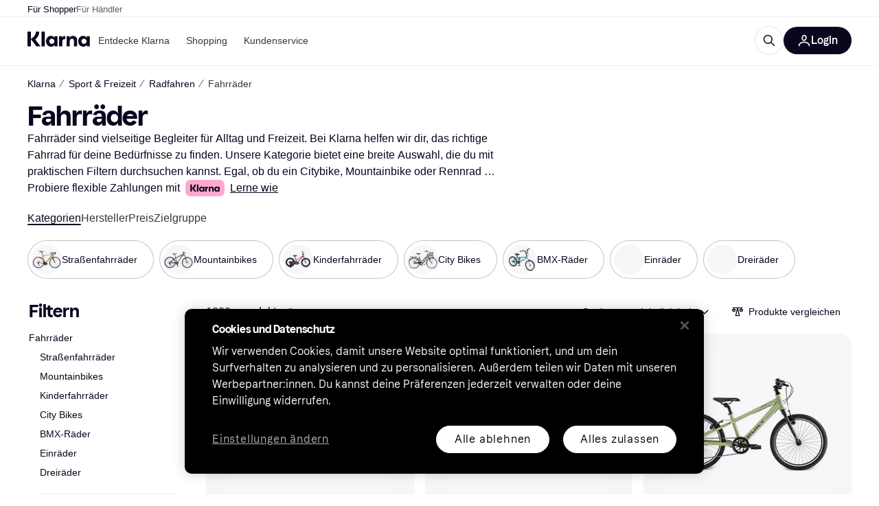

--- FILE ---
content_type: text/html; charset=utf-8
request_url: https://www.klarna.com/de/shopping/cl/cl356/Fahrraeder/
body_size: 131885
content:
<!DOCTYPE html><html lang="de-DE" xmlns:fb="http://www.facebook.com/2008/fbml"><head>
<meta data-react-helmet="true" name="description" content="Vergleiche die Preise für Fahrräder, und shoppe die perfekte Fahrrad. Finde den besseren Deal. ✓ Einfach, schnell und bequem. Willkommen bei Klarna."/><meta data-react-helmet="true" name="twitter:card" content="summary_large_image"/><meta data-react-helmet="true" property="og:image" content="https://owp.klarna.com/product/grid/3244105735,3245379406,3205326367,3206001511,3117049379,3244405457,3124940382,3146124991?v=5"/><meta data-react-helmet="true" name="twitter:image" content="https://owp.klarna.com/product/grid/3244105735,3245379406,3205326367,3206001511,3117049379,3244405457,3124940382,3146124991?v=5"/><meta data-react-helmet="true" name="twitter:site" content="Klarna"/><meta data-react-helmet="true" name="twitter:creator" content="Klarna"/><meta data-react-helmet="true" property="og:title" content="Fahrräder – Großartige Deals auf Klarna"/><meta data-react-helmet="true" name="twitter:title" content="Fahrräder – Großartige Deals auf Klarna"/><meta data-react-helmet="true" property="og:description" content="Vergleiche die Preise für Fahrräder auf Klarna und finde großartige Deals"/><meta data-react-helmet="true" name="twitter:description" content="Vergleiche die Preise für Fahrräder auf Klarna und finde großartige Deals"/><meta data-react-helmet="true" property="og:site_name" content="Klarna Deutschland"/><meta data-react-helmet="true" property="og:type" content="website"/><meta data-react-helmet="true" property="og:url" content="https://www.klarna.com/de/shopping/cl/cl356/Fahrraeder/"/>
<link data-react-helmet="true" as="font" crossOrigin="" href="https://x.klarnacdn.net/ui/fonts/v1.5/KlarnaTitle-Bold.woff2" rel="preload" type="font/woff2"/><link data-react-helmet="true" as="font" crossOrigin="" href="https://x.klarnacdn.net/ui/fonts/v1.5/KlarnaText-Regular.woff2" rel="preload" type="font/woff2"/><link data-react-helmet="true" as="font" crossOrigin="" href="https://x.klarnacdn.net/ui/fonts/v1.5/KlarnaText-Italic.woff2" rel="preload" type="font/woff2"/><link data-react-helmet="true" as="font" crossOrigin="" href="https://x.klarnacdn.net/ui/fonts/v1.5/KlarnaText-Medium.woff2" rel="preload" type="font/woff2"/><link data-react-helmet="true" as="font" crossOrigin="" href="https://x.klarnacdn.net/ui/fonts/v1.5/KlarnaText-MediumItalic.woff2" rel="preload" type="font/woff2"/><link data-react-helmet="true" as="font" crossOrigin="" href="https://x.klarnacdn.net/ui/fonts/v1.5/KlarnaText-Bold.woff2" rel="preload" type="font/woff2"/><link data-react-helmet="true" as="font" crossOrigin="" href="https://x.klarnacdn.net/ui/fonts/v1.5/KlarnaText-BoldItalic.woff2" rel="preload" type="font/woff2"/><link data-react-helmet="true" rel="alternate" hrefLang="fi-FI" href="https://www.klarna.com/fi/shopping/cl/cl356/Polkupyoeraet/"/><link data-react-helmet="true" rel="alternate" hrefLang="nb-NO" href="https://www.klarna.com/no/shopping/cl/cl356/Sykler/"/><link data-react-helmet="true" rel="alternate" hrefLang="en-IE" href="https://www.klarna.com/ie/shopping/cl/cl356/Bikes/"/><link data-react-helmet="true" rel="alternate" hrefLang="de-DE" href="https://www.klarna.com/de/shopping/cl/cl356/Fahrraeder/"/><link data-react-helmet="true" rel="alternate" hrefLang="en-US" href="https://www.klarna.com/us/shopping/cl/cl356/Bikes/"/><link data-react-helmet="true" rel="alternate" hrefLang="es-ES" href="https://www.klarna.com/es/shopping/cl/cl356/Bicicletas/"/><link data-react-helmet="true" rel="alternate" hrefLang="de-AT" href="https://www.klarna.com/at/shopping/cl/cl356/Fahrraeder/"/><link data-react-helmet="true" rel="alternate" hrefLang="it-IT" href="https://www.klarna.com/it/shopping/cl/cl356/Biciclette/"/><link data-react-helmet="true" rel="alternate" hrefLang="nl-NL" href="https://www.klarna.com/nl/shopping/cl/cl356/Fietsen/"/><link data-react-helmet="true" rel="alternate" hrefLang="sv-SE" href="https://www.pricerunner.se/cl/356/Cyklar"/><link data-react-helmet="true" rel="alternate" hrefLang="da-DK" href="https://www.pricerunner.dk/cl/356/Cykler"/><link data-react-helmet="true" rel="alternate" hrefLang="fr-FR" href="https://www.klarna.com/fr/shopping/cl/cl356/Velos/"/><link data-react-helmet="true" rel="alternate" hrefLang="en-GB" href="https://www.pricerunner.com/cl/356/Bikes"/><link data-react-helmet="true" rel="canonical" href="https://www.klarna.com/de/shopping/cl/cl356/Fahrraeder/"/><link data-react-helmet="true" rel="next" href="https://www.klarna.com/de/shopping/cl/cl356/Fahrraeder/?page=2"/><meta content="width=device-width,initial-scale=1" name="viewport"/><link rel="preload" as="image" imageSrcSet="https://owp.klarna.com/category/84x84/50464157-60123013.jpg 2x"/><link rel="preload" as="image" imageSrcSet="https://owp.klarna.com/category/84x84/50464157-50475123.jpg 2x"/><link rel="preload" as="image" imageSrcSet="https://owp.klarna.com/category/84x84/50464157-60540156.jpg 2x"/><link rel="preload" as="image" imageSrcSet="https://owp.klarna.com/category/84x84/50464157-60123014.jpg 2x"/><link rel="preload" as="image" imageSrcSet="https://owp.klarna.com/category/84x84/50464157-50475116.jpg 2x"/><meta content="yes" name="mobile-web-app-capable"/><meta content="yes" name="apple-mobile-web-app-capable"/><meta content="#ffffff" name="theme-color"/><meta content="#ffffff" name="msapplication-TileColor"/><meta content="https://owp.klarna.com/public/klarna/tileImage.png" name="msapplication-TileImage"/><link href="/favicon.ico" rel="icon" type="image/x-icon"/><link href="https://owp.klarna.com/public/klarna/appIcon.png" rel="apple-touch-icon"/><link href="/manifest.json" rel="manifest"/><link as="image" href="https://owp.klarna.com/product/232x232/3244105735/Cube-Nuroad-C62-ONE-28-Zoll-12K-Diamant-Gravelbike.jpg?ph=true&fmt=avif" imagesrcset="https://owp.klarna.com/product/232x232/3244105735/Cube-Nuroad-C62-ONE-28-Zoll-12K-Diamant-Gravelbike.jpg?ph=true&fmt=avif 1x, https://owp.klarna.com/product/464x464/3244105735/Cube-Nuroad-C62-ONE-28-Zoll-12K-Diamant-Gravelbike.jpg?ph=true&fmt=avif 2x" rel="preload" />
<link data-chunk="slots-klarnaFooter-KlarnaFooterOnVisible" rel="preload" as="style" href="https://owp.klarna.com/static/slots-klarnaFooter-KlarnaFooterOnVisible-6409dcb3.css" media="screen,print" charset="utf-8" nonce="5a2c61d2-6b66-4340-ae4a-f4a01f835e3e">
<link data-chunk="ProductSection" rel="preload" as="style" href="https://owp.klarna.com/static/ProductSection-375d4e0d.css" media="screen,print" charset="utf-8" nonce="5a2c61d2-6b66-4340-ae4a-f4a01f835e3e">
<link data-chunk="SideFilters" rel="preload" as="style" href="https://owp.klarna.com/static/SideFilters-7ec202d9.css" media="screen,print" charset="utf-8" nonce="5a2c61d2-6b66-4340-ae4a-f4a01f835e3e">
<link data-chunk="features-searchCompare-routes-categoryList-CategoryListContainer" rel="preload" as="style" href="https://owp.klarna.com/static/features-searchCompare-routes-categoryList-CategoryListContainer-9d60a028.css" media="screen,print" charset="utf-8" nonce="5a2c61d2-6b66-4340-ae4a-f4a01f835e3e">
<link data-chunk="apps-klarna-Layout" rel="preload" as="style" href="https://owp.klarna.com/static/apps-klarna-Layout-2d160a77.css" media="screen,print" charset="utf-8" nonce="5a2c61d2-6b66-4340-ae4a-f4a01f835e3e">
<link data-chunk="apps-klarna-routeConfigs-klarna-routeConfig" rel="preload" as="style" href="https://owp.klarna.com/static/86262-e771d97d.css" media="screen,print" charset="utf-8" nonce="5a2c61d2-6b66-4340-ae4a-f4a01f835e3e"><link crossorigin="" href="https://x.klarnacdn.net" rel="preconnect"/><link crossorigin="" href="https://images.ctfassets.net" rel="preconnect"/><link href="https://www.googletagmanager.com" rel="preconnect"/><link href="https://www.googleadservices.com" rel="preconnect"/><link href="https://www.google.com" rel="preconnect"/><link href="https://www.google-analytics.com" rel="preconnect"/><link href="https://googleads.g.doubleclick.net" rel="preconnect"/><link href="https://stats.g.doubleclick.net" rel="preconnect"/><link href="https://adservice.google.com" rel="preconnect"/><link href="https://ff.doubleclick.net" rel="preconnect"/><link href="https://securepubads.g.doubleclick.net" rel="preconnect"/><link href="https://pagead2.googlesyndication.com" rel="preconnect"/><link href="https://cdn.cookielaw.org" rel="preconnect"/><link data-chunk="apps-klarna-routeConfigs-klarna-routeConfig" rel="stylesheet" href="https://owp.klarna.com/static/86262-e771d97d.css" type="text/css" media="screen,print" charset="utf-8" nonce="5a2c61d2-6b66-4340-ae4a-f4a01f835e3e">
<link data-chunk="apps-klarna-Layout" rel="stylesheet" href="https://owp.klarna.com/static/apps-klarna-Layout-2d160a77.css" type="text/css" media="screen,print" charset="utf-8" nonce="5a2c61d2-6b66-4340-ae4a-f4a01f835e3e">
<link data-chunk="features-searchCompare-routes-categoryList-CategoryListContainer" rel="stylesheet" href="https://owp.klarna.com/static/features-searchCompare-routes-categoryList-CategoryListContainer-9d60a028.css" type="text/css" media="screen,print" charset="utf-8" nonce="5a2c61d2-6b66-4340-ae4a-f4a01f835e3e">
<link data-chunk="SideFilters" rel="stylesheet" href="https://owp.klarna.com/static/SideFilters-7ec202d9.css" type="text/css" media="screen,print" charset="utf-8" nonce="5a2c61d2-6b66-4340-ae4a-f4a01f835e3e">
<link data-chunk="ProductSection" rel="stylesheet" href="https://owp.klarna.com/static/ProductSection-375d4e0d.css" type="text/css" media="screen,print" charset="utf-8" nonce="5a2c61d2-6b66-4340-ae4a-f4a01f835e3e">
<link data-chunk="slots-klarnaFooter-KlarnaFooterOnVisible" rel="stylesheet" href="https://owp.klarna.com/static/slots-klarnaFooter-KlarnaFooterOnVisible-6409dcb3.css" type="text/css" media="screen,print" charset="utf-8" nonce="5a2c61d2-6b66-4340-ae4a-f4a01f835e3e"><style data-styled="true" data-styled-version="5.3.11">.iYIDDF path{fill:#0B051D;}/*!sc*/
.iYIDDF rect{fill:#0B051D;}/*!sc*/
.bdGcLV path{fill:#615F6D;}/*!sc*/
.bdGcLV rect{fill:#615F6D;}/*!sc*/
.jENgNh path{fill:currentColor;}/*!sc*/
.jENgNh rect{fill:currentColor;}/*!sc*/
.kGxstx path{fill:#1F1F1F;}/*!sc*/
.kGxstx rect{fill:#1F1F1F;}/*!sc*/
.loKavp path{fill:white;}/*!sc*/
.loKavp rect{fill:white;}/*!sc*/
data-styled.g6[id="sc-e8500097-0"]{content:"iYIDDF,bdGcLV,jENgNh,kGxstx,loKavp,"}/*!sc*/
.gjROge{color:white;display:-webkit-inline-box;display:-webkit-inline-flex;display:-ms-inline-flexbox;display:inline-flex;font-family:"Klarna Text",Roboto,Arial,sans-serif;font-size:1rem;font-weight:500;line-height:105%;overflow-wrap:break-word;word-wrap:break-word;-webkit-letter-spacing:-0.003rem;-moz-letter-spacing:-0.003rem;-ms-letter-spacing:-0.003rem;letter-spacing:-0.003rem;}/*!sc*/
data-styled.g10[id="sc-5d25b439-0"]{content:"gjROge,"}/*!sc*/
.jUvrHy{display:-webkit-box;display:-webkit-flex;display:-ms-flexbox;display:flex;-webkit-align-items:center;-webkit-box-align:center;-ms-flex-align:center;align-items:center;-webkit-box-pack:center;-webkit-justify-content:center;-ms-flex-pack:center;justify-content:center;border:unset;padding:16px 24px;gap:10px;border-radius:999px;cursor:pointer;white-space:nowrap;-webkit-text-decoration:none;text-decoration:none;background-color:transparent;border:1px solid #0B051D;border:1px solid #E2E2E7;}/*!sc*/
@media (min-width:1024px){.jUvrHy{padding:11px 60px;}}/*!sc*/
.jUvrHy:active{background-size:100%;-webkit-transition:background 0s,-webkit-transform 300ms;-webkit-transition:background 0s,transform 300ms;transition:background 0s,transform 300ms;-webkit-transform:scale(0.95);-ms-transform:scale(0.95);transform:scale(0.95);}/*!sc*/
.jUvrHy:focus-visible{background-color:#2C2242;outline:none;box-shadow:0 0 0 3px #7b57d8;}/*!sc*/
.jUvrHy:hover{background-color:#F3F3F5;}/*!sc*/
.jUvrHy:focus-visible{background-color:#F3F3F5;}/*!sc*/
.cwDkgC{display:-webkit-box;display:-webkit-flex;display:-ms-flexbox;display:flex;-webkit-align-items:center;-webkit-box-align:center;-ms-flex-align:center;align-items:center;-webkit-box-pack:center;-webkit-justify-content:center;-ms-flex-pack:center;justify-content:center;border:unset;padding:16px 24px;gap:10px;border-radius:999px;cursor:pointer;white-space:nowrap;-webkit-text-decoration:none;text-decoration:none;background-color:#0B051D;color:#FFFFFF;}/*!sc*/
@media (min-width:1024px){.cwDkgC{padding:11px 60px;}}/*!sc*/
.cwDkgC:active{background-size:100%;-webkit-transition:background 0s,-webkit-transform 300ms;-webkit-transition:background 0s,transform 300ms;transition:background 0s,transform 300ms;-webkit-transform:scale(0.95);-ms-transform:scale(0.95);transform:scale(0.95);}/*!sc*/
.cwDkgC:focus-visible{background-color:#2C2242;outline:none;box-shadow:0 0 0 3px #7b57d8;}/*!sc*/
.cwDkgC:hover{background-color:#2C2242;}/*!sc*/
.cwDkgC:focus-visible{background-color:#2C2242;}/*!sc*/
data-styled.g11[id="sc-5947690c-0"]{content:"jUvrHy,cwDkgC,"}/*!sc*/
.NGFAg{padding:10px;}/*!sc*/
.tswXG{padding:10px 20px;}/*!sc*/
data-styled.g12[id="sc-8271fe82-0"]{content:"NGFAg,tswXG,"}/*!sc*/
@media (max-width:639px){.eElbcI{padding:10px;}.eElbcI [data-icon-button-descriptor='label']{display:none;}}/*!sc*/
data-styled.g13[id="sc-7b826dbd-0"]{content:"eElbcI,"}/*!sc*/
.kEIlPC{position:-webkit-sticky;position:sticky;z-index:1009;background-color:#fff;left:0;right:0;top:0;padding:0 16px;border-bottom:1px solid rgb(0,0,0,0.06);}/*!sc*/
@media (min-width:768px){.kEIlPC{padding:0 40px;}}/*!sc*/
data-styled.g14[id="sc-a294e878-0"]{content:"kEIlPC,"}/*!sc*/
.ksiELz{height:72px;}/*!sc*/
data-styled.g15[id="sc-a294e878-1"]{content:"ksiELz,"}/*!sc*/
.kTmzVD{display:-webkit-box;display:-webkit-flex;display:-ms-flexbox;display:flex;-webkit-flex-direction:row;-ms-flex-direction:row;flex-direction:row;-webkit-align-items:center;-webkit-box-align:center;-ms-flex-align:center;align-items:center;gap:48px;max-width:1680px;margin:0 auto;height:100%;}/*!sc*/
data-styled.g16[id="sc-a294e878-2"]{content:"kTmzVD,"}/*!sc*/
.ldtFTG{display:-webkit-box;display:-webkit-flex;display:-ms-flexbox;display:flex;-webkit-align-items:center;-webkit-box-align:center;-ms-flex-align:center;align-items:center;gap:16px;}/*!sc*/
data-styled.g17[id="sc-a294e878-3"]{content:"ldtFTG,"}/*!sc*/
.dnESQJ{background-color:rgba(14,14,22,0.44);position:fixed;top:0;left:0;right:0;bottom:0;pointer-events:none;z-index:1002;opacity:0;}/*!sc*/
data-styled.g18[id="sc-a294e878-4"]{content:"dnESQJ,"}/*!sc*/
.bqEaLx{display:none;z-index:1000;}/*!sc*/
@media (min-width:1024px){.bqEaLx{display:block;}}/*!sc*/
data-styled.g19[id="sc-a294e878-5"]{content:"bqEaLx,"}/*!sc*/
.hMAuJn{z-index:1002;-webkit-transition:opacity 200ms;transition:opacity 200ms;}/*!sc*/
@media (min-width:1024px){.hMAuJn{display:none;}}/*!sc*/
data-styled.g20[id="sc-a294e878-6"]{content:"hMAuJn,"}/*!sc*/
.dwcAIZ{background:none;border:none;cursor:pointer;padding:0;margin:0;display:-webkit-box;display:-webkit-flex;display:-ms-flexbox;display:flex;-webkit-align-items:center;-webkit-box-align:center;-ms-flex-align:center;align-items:center;-webkit-box-pack:center;-webkit-justify-content:center;-ms-flex-pack:center;justify-content:center;height:40px;width:52px;background-color:#FFA8CD;border-radius:20px;color:initial;}/*!sc*/
@media (min-width:1024px){.dwcAIZ{display:none;}}/*!sc*/
data-styled.g21[id="sc-a294e878-7"]{content:"dwcAIZ,"}/*!sc*/
.fjEXgQ{display:-webkit-box;display:-webkit-flex;display:-ms-flexbox;display:flex;-webkit-flex-direction:row;-ms-flex-direction:row;flex-direction:row;-webkit-align-items:center;-webkit-box-align:center;-ms-flex-align:center;align-items:center;-webkit-box-pack:end;-webkit-justify-content:flex-end;-ms-flex-pack:end;justify-content:flex-end;gap:32px;margin-left:auto;-webkit-box-flex:1;-webkit-flex-grow:1;-ms-flex-positive:1;flex-grow:1;}/*!sc*/
@media (min-width:1024px){.fjEXgQ{-webkit-box-flex:0;-webkit-flex-grow:0;-ms-flex-positive:0;flex-grow:0;}}/*!sc*/
data-styled.g22[id="sc-a294e878-8"]{content:"fjEXgQ,"}/*!sc*/
.bmoLQh{display:none;max-width:700px;-webkit-box-flex:1;-webkit-flex-grow:1;-ms-flex-positive:1;flex-grow:1;-webkit-align-items:flex-end;-webkit-box-align:flex-end;-ms-flex-align:flex-end;align-items:flex-end;-webkit-transition:200ms ease-out all;transition:200ms ease-out all;-webkit-transform:translate(72px);-ms-transform:translate(72px);transform:translate(72px);opacity:0;pointer-events:none;}/*!sc*/
@media (min-width:768px){.bmoLQh{display:-webkit-box;display:-webkit-flex;display:-ms-flexbox;display:flex;}}/*!sc*/
.bmoLQh > div{width:0;min-width:0;}/*!sc*/
data-styled.g23[id="sc-a294e878-9"]{content:"bmoLQh,"}/*!sc*/
.llMrJt{height:0;overflow:hidden;}/*!sc*/
@media (min-width:768px){.llMrJt{display:none;}}/*!sc*/
data-styled.g24[id="sc-a294e878-10"]{content:"llMrJt,"}/*!sc*/
.iQUkqv{display:-webkit-box;display:-webkit-flex;display:-ms-flexbox;display:flex;-webkit-flex-direction:row;-ms-flex-direction:row;flex-direction:row;gap:8px;-webkit-align-items:center;-webkit-box-align:center;-ms-flex-align:center;align-items:center;z-index:1;}/*!sc*/
data-styled.g25[id="sc-a294e878-11"]{content:"iQUkqv,"}/*!sc*/
.iKnGky:focus-visible{outline:#7b57d8 auto 1px;}/*!sc*/
data-styled.g27[id="sc-71ad6693-0"]{content:"iKnGky,"}/*!sc*/
.iKLZGq{-webkit-align-items:center;-webkit-box-align:center;-ms-flex-align:center;align-items:center;background-color:transparent;border-radius:0;border:0;color:inherit;cursor:pointer;text-align:initial;margin:0;outline:0;padding:0;position:relative;-webkit-text-decoration:none;text-decoration:none;}/*!sc*/
data-styled.g28[id="sc-221f0a72-0"]{content:"iKLZGq,"}/*!sc*/
.kQnGCZ{background-color:transparent;border-radius:0;border:0;color:inherit;cursor:pointer;text-align:initial;margin:0;outline:0;padding:0;-webkit-text-decoration:none;text-decoration:none;}/*!sc*/
data-styled.g29[id="sc-d725c4ab-0"]{content:"kQnGCZ,"}/*!sc*/
.gPfdVJ{color:#0B051D;}/*!sc*/
.gPfdVJ:hover{-webkit-text-decoration:underline;text-decoration:underline;}/*!sc*/
.gPfdVJ:focus-visible{outline:#7b57d8 auto 1px;}/*!sc*/
data-styled.g30[id="sc-2fa43934-0"]{content:"gPfdVJ,"}/*!sc*/
.cEfXbS{color:#0B051D;cursor:default;font-family:inherit;font-size:inherit;-webkit-text-decoration:none;text-decoration:none;}/*!sc*/
.cEfXbS:focus-visible{outline:#7b57d8 auto 1px;}/*!sc*/
data-styled.g32[id="sc-2fa43934-2"]{content:"cEfXbS,"}/*!sc*/
.eoOujF{display:none;list-style:none;padding:0;margin:0;-webkit-flex-direction:row;-ms-flex-direction:row;flex-direction:row;overflow:auto;height:100%;-webkit-box-flex:1;-webkit-flex-grow:1;-ms-flex-positive:1;flex-grow:1;-webkit-align-items:center;-webkit-box-align:center;-ms-flex-align:center;align-items:center;}/*!sc*/
.eoOujF::-webkit-scrollbar{display:none;}/*!sc*/
@media (min-width:1024px){.eoOujF{display:-webkit-box;display:-webkit-flex;display:-ms-flexbox;display:flex;}}/*!sc*/
data-styled.g33[id="sc-f2c99058-0"]{content:"eoOujF,"}/*!sc*/
.IPVlU{visibility:hidden;position:absolute;}/*!sc*/
data-styled.g34[id="sc-f2c99058-1"]{content:"IPVlU,"}/*!sc*/
.eVABDo{position:relative;display:-webkit-box;display:-webkit-flex;display:-ms-flexbox;display:flex;line-height:16px;padding:8px 12px;text-wrap:nowrap;-webkit-align-items:center;-webkit-box-align:center;-ms-flex-align:center;align-items:center;-webkit-transition:color 200ms,background 200ms;transition:color 200ms,background 200ms;border-radius:20px;font-weight:500;background:none;color:#373544;}/*!sc*/
.eVABDo.eVABDo{cursor:pointer;font-size:14px;}/*!sc*/
.eVABDo:hover{-webkit-text-decoration:none;text-decoration:none;background:#E4E0F7;}/*!sc*/
data-styled.g35[id="sc-f2c99058-2"]{content:"eVABDo,"}/*!sc*/
.kdakLY{position:absolute;left:0;right:0;z-index:1000;opacity:0;pointer-events:none;}/*!sc*/
data-styled.g37[id="sc-f2c99058-4"]{content:"kdakLY,"}/*!sc*/
.icbHGf{position:fixed;display:-webkit-box;display:-webkit-flex;display:-ms-flexbox;display:flex;-webkit-flex-direction:column;-ms-flex-direction:column;flex-direction:column;top:0;left:0;bottom:0;background-color:#fff;padding:16px;-webkit-transform:translateY(0);-ms-transform:translateY(0);transform:translateY(0);-webkit-transition:-webkit-transform 200ms;-webkit-transition:transform 200ms;transition:transform 200ms;width:calc(100% - 32px);z-index:1010;overflow-y:auto;overflow-x:hidden;-webkit-transform:translateX(-100%);-ms-transform:translateX(-100%);transform:translateX(-100%);}/*!sc*/
@media (min-width:768px){.icbHGf{max-width:375px;padding:40px 40px;padding-bottom:0;}}/*!sc*/
@media (min-width:1024px){.icbHGf{display:none;}}/*!sc*/
data-styled.g64[id="sc-844e07fe-0"]{content:"icbHGf,"}/*!sc*/
.bqTJHE{display:-webkit-box;display:-webkit-flex;display:-ms-flexbox;display:flex;-webkit-align-items:center;-webkit-box-align:center;-ms-flex-align:center;align-items:center;-webkit-box-pack:center;-webkit-justify-content:center;-ms-flex-pack:center;justify-content:center;height:40px;width:52px;background-color:#FFA8CD;border-radius:20px;-webkit-align-self:flex-start;-ms-flex-item-align:start;align-self:flex-start;margin-bottom:32px;-webkit-flex-shrink:0;-ms-flex-negative:0;flex-shrink:0;}/*!sc*/
.bqTJHE:focus-visible{outline:#7b57d8 auto 1px;}/*!sc*/
data-styled.g72[id="sc-8435f1de-0"]{content:"bqTJHE,"}/*!sc*/
.hHCZgd{display:-webkit-box;display:-webkit-flex;display:-ms-flexbox;display:flex;position:relative;list-style:none;padding:0;-webkit-flex-direction:row;-ms-flex-direction:row;flex-direction:row;gap:16px;max-width:1680px;margin:0 auto -1px auto;z-index:1;height:0;-webkit-transition:0.4s;transition:0.4s;overflow:hidden;}/*!sc*/
@media (min-width:768px){.hHCZgd{height:24px;}.hHCZgd.collapsed{height:0;}}/*!sc*/
data-styled.g84[id="sc-dadaf772-0"]{content:"hHCZgd,"}/*!sc*/
.XYFJu{position:absolute;left:0;right:0;border-bottom:1px solid rgb(0,0,0,0.06);}/*!sc*/
@media (min-width:1024px){.XYFJu{display:-webkit-box;display:-webkit-flex;display:-ms-flexbox;display:flex;}}/*!sc*/
data-styled.g85[id="sc-dadaf772-1"]{content:"XYFJu,"}/*!sc*/
.iDGYmj{display:-webkit-box;display:-webkit-flex;display:-ms-flexbox;display:flex;}/*!sc*/
data-styled.g86[id="sc-dadaf772-2"]{content:"iDGYmj,"}/*!sc*/
.figyZg{color:#0B051D;font-size:13px;font-weight:500;padding:0;-webkit-transition:color 200ms;transition:color 200ms;height:100%;padding-top:4px;padding-bottom:3px;-webkit-text-decoration:none;text-decoration:none;}/*!sc*/
.figyZg:hover{color:#0B051D;}/*!sc*/
.figyZg:focus-visible{box-shadow:inset 0px 0px 0px 1px #7b57d8;}/*!sc*/
.mSNTt{color:#615F6D;font-size:13px;font-weight:400;padding:0;-webkit-transition:color 200ms;transition:color 200ms;height:100%;padding-top:4px;padding-bottom:3px;-webkit-text-decoration:none;text-decoration:none;}/*!sc*/
.mSNTt:hover{color:#0B051D;}/*!sc*/
.mSNTt:focus-visible{box-shadow:inset 0px 0px 0px 1px #7b57d8;}/*!sc*/
data-styled.g87[id="sc-dadaf772-3"]{content:"figyZg,mSNTt,"}/*!sc*/
.eQWlnO{border-radius:100px;border:none;display:-webkit-box;display:-webkit-flex;display:-ms-flexbox;display:flex;-webkit-align-items:center;-webkit-box-align:center;-ms-flex-align:center;align-items:center;-webkit-box-pack:center;-webkit-justify-content:center;-ms-flex-pack:center;justify-content:center;cursor:pointer;padding:10px;width:32px;height:32px;box-sizing:border-box;background:transparent;color:currentColor;-webkit-transition:background 200ms,box-shadow 200ms;transition:background 200ms,box-shadow 200ms;}/*!sc*/
.eQWlnO:hover{background:#020E0F0F;color:currentColor;}/*!sc*/
.eQWlnO:focus{background:#020E0F0F;box-shadow:0 0 0 2px #AA89F2;}/*!sc*/
.eQWlnO:active{background:#0E16213B;}/*!sc*/
data-styled.g93[id="sc-e49c6e9f-0"]{content:"eQWlnO,"}/*!sc*/
.bZGTho{display:-webkit-box;display:-webkit-flex;display:-ms-flexbox;display:flex;-webkit-box-flex:1;-webkit-flex-grow:1;-ms-flex-positive:1;flex-grow:1;-webkit-flex-wrap:nowrap;-ms-flex-wrap:nowrap;flex-wrap:nowrap;-webkit-align-items:center;-webkit-box-align:center;-ms-flex-align:center;align-items:center;height:40px;border:1px solid #e2e2e7;border-radius:22px;padding:0 6px 0 12px;background:#f5f5f7;color:#615f6d;font-size:14px;line-height:16.8px;-webkit-letter-spacing:-0.003em;-moz-letter-spacing:-0.003em;-ms-letter-spacing:-0.003em;letter-spacing:-0.003em;box-sizing:border-box;-webkit-transition:background 200ms;transition:background 200ms;}/*!sc*/
.bZGTho:hover{border-color:#ced2d4;color:#615F6D;}/*!sc*/
data-styled.g169[id="sc-9edba5fc-0"]{content:"bZGTho,"}/*!sc*/
.ihngoV{-webkit-flex-shrink:0;-ms-flex-negative:0;flex-shrink:0;}/*!sc*/
data-styled.g170[id="sc-9edba5fc-1"]{content:"ihngoV,"}/*!sc*/
.hwPDyV{-webkit-flex:1;-ms-flex:1;flex:1;height:100%;min-width:0;width:100%;border:none;padding:8px 12px;background:transparent;outline:none;color:inherit;font-family:"Klarna Text",Roboto,Arial,sans-serif;font-weight:400;font-size:inherit;text-overflow:ellipsis;white-space:nowrap;overflow:hidden;line-height:inherit;-webkit-letter-spacing:inherit;-moz-letter-spacing:inherit;-ms-letter-spacing:inherit;letter-spacing:inherit;-webkit-appearance:none;-moz-appearance:none;appearance:none;}/*!sc*/
.hwPDyV::-webkit-search-decoration,.hwPDyV::-webkit-search-cancel-button,.hwPDyV::-webkit-search-results-button,.hwPDyV::-webkit-search-results-decoration{-webkit-appearance:none;}/*!sc*/
.hwPDyV::-webkit-input-placeholder{color:inherit;}/*!sc*/
.hwPDyV::-moz-placeholder{color:inherit;}/*!sc*/
.hwPDyV:-ms-input-placeholder{color:inherit;}/*!sc*/
.hwPDyV::placeholder{color:inherit;}/*!sc*/
@media (max-width:640px){}/*!sc*/
data-styled.g171[id="sc-9edba5fc-2"]{content:"hwPDyV,"}/*!sc*/
.hSWhcq{display:none;margin-right:8px;-webkit-flex-shrink:0;-ms-flex-negative:0;flex-shrink:0;width:32px;height:32px;}/*!sc*/
@media (min-width:850px){.hSWhcq{width:32px;height:32px;}}/*!sc*/
data-styled.g172[id="sc-9edba5fc-3"]{content:"hSWhcq,"}/*!sc*/
.kJxZts{position:relative;min-width:300px;white-space:initial;-webkit-box-flex:1;-webkit-flex-grow:1;-ms-flex-positive:1;flex-grow:1;}/*!sc*/
data-styled.g199[id="sc-e396f5f3-0"]{content:"kJxZts,"}/*!sc*/
.bvVYdY{display:none;}/*!sc*/
@media (min-width:850px){.bvVYdY{display:block;position:fixed;background-color:#0e0e1670;z-index:-1;pointer-events:none;inset:0;opacity:0;-webkit-transition:opacity 200ms;transition:opacity 200ms;}}/*!sc*/
data-styled.g200[id="sc-e396f5f3-1"]{content:"bvVYdY,"}/*!sc*/
.HHsfK{display:-webkit-box;display:-webkit-flex;display:-ms-flexbox;display:flex;-webkit-align-items:center;-webkit-box-align:center;-ms-flex-align:center;align-items:center;}/*!sc*/
@media (max-width:849px){.HHsfK{margin:0;}}/*!sc*/
data-styled.g201[id="sc-e396f5f3-2"]{content:"HHsfK,"}/*!sc*/
</style><title>Fahrräder (1000+ Produkte) vergleiche Preise heute »</title></head><body><div id="root"><style>
          *, *::before, *::after {
            animation-play-state: paused !important;
          }
      </style><div><style data-emotion="css-global elaa8i">:root{--colors-bg-page:#FFFFFF;--colors-bg-plain:#FFFFFF;--colors-bg-container:#F8F7FA;--colors-bg-subtle:#F3F3F5;--colors-bg-neutral:#E2E2E7;--colors-bg-inverse:#0B051D;--colors-bg-accent:#7039E2;--colors-bg-negative:#AE1D1D;--colors-bg-warning:#FBC64D;--colors-bg-positive:#046234;--colors-bg-brand:#FFA8CD;--colors-text-default:#0B051D;--colors-text-body:#282636;--colors-text-subtle:#504F5F;--colors-text-disabled:#96959F;--colors-text-placeholder:#96959F;--colors-text-inverse:#F9F8F5;--colors-text-accent:#582FB4;--colors-text-accent-heading:#7039E2;--colors-text-negative:#931414;--colors-text-negative-heading:#DC2B2B;--colors-text-warning:#664600;--colors-text-warning-heading:#885F00;--colors-text-positive:#046234;--colors-text-positive-heading:#06884A;--colors-text-link:#1F4DA3;--colors-border-default:#E2E2E7;--colors-border-neutral:#C4C3CA;--colors-border-active:#0B051D;--colors-border-negative:#AE1D1D;--colors-border-warning:#885F00;--colors-border-positive:#06884A;--colors-btn-primary:#0B051D;--colors-btn-secondary:#F3F3F5;--colors-btn-tertiary:#FFFFFF;--colors-btn-ghost:rgba(255, 255, 255, 0);--colors-btn-brand:#FFA8CD;--colors-btn-danger:#AE1D1D;--colors-btn-disabled:#F3F3F5;--colors-btn-idle:#C4C3CA;--colors-badge-strong:#000000;--colors-badge-pop:#CFF066;--colors-badge-brand:#FFA8CD;--colors-badge-accent:#7B57D8;--colors-badge-accent-inverse:#E4E0F7;--colors-badge-positive:#06884A;--colors-badge-positive-inverse:#8AEFB1;--colors-badge-negative:#AE1D1D;--colors-badge-negative-inverse:#FF8686;--colors-badge-warning:#AD7C00;--colors-badge-warning-inverse:#FFD987;--colors-overlay-hover-default:rgba(0, 0, 0, 0.04);--colors-overlay-hover-inverse:rgba(255, 255, 255, 0.12);--colors-overlay-press-default:rgba(0, 0, 0, 0.08);--colors-overlay-press-inverse:rgba(255, 255, 255, 0.16);--colors-overlay-fadeout:rgba(255, 255, 255, 0.56);--colors-overlay-dialog:rgba(0, 0, 0, 0.16);--colors-overlay-image-subtle:rgba(102, 102, 153, 0.05);--colors-overlay-image-darken:rgba(0, 0, 0, 0.24);--colors-overlay-border-subtle:rgba(11, 5, 29, 0.12);--colors-overlay-shimmer:#FFFFFF;--colors-data-strong:#000000;--colors-data-neutral:#96959F;--colors-data-pop:#AAD336;--colors-data-positive:#0EAA5D;--colors-data-negative:#DC2B2B;--colors-data-warning:#DFA200;--colors-data-1:#E57DAF;--colors-data-2:#7039E2;--colors-data-3:#379FAA;--colors-data-4:#CF7F3E;--colors-data-5:#A03DB3;--colors-data-6:#3F7FDC;--colors-data-7:#1A6773;--colors-data-8:#AC4A85;--colors-data-9:#3D2A70;--colors-data-10:#1F4DA3;--colors-data-11:#984E22;--colors-data-12:#65117D;--colors-klarna-pink:#FFA8CD;--colors-klarna-eggplant:#2C2242;--colors-klarna-black:#0B051D;--colors-klarna-balloon:#B798BE;--colors-klarna-off-white:#F9F8F5;--colors-klarna-herring:#E4E3DF;--colors-klarna-sticky-note:#E6FFA9;--colors-transparent:rgba(255, 255, 255, 0);--fonts-font-system:-apple-system,BlinkMacSystemFont,"Segoe UI",Roboto,Arial,sans-serif;--fonts-font-monospace:monospace,-apple-system,BlinkMacSystemFont,"Segoe UI",Roboto,Arial,sans-serif;--fonts-font-brand-title:Klarna Title,-apple-system,BlinkMacSystemFont,"Segoe UI",Roboto,Arial,sans-serif;--fonts-font-brand-text:Klarna Text,-apple-system,BlinkMacSystemFont,"Segoe UI",Roboto,Arial,sans-serif;--textSizes-display-mobile-s:2rem;--textSizes-display-desktop-s:2.5rem;--textSizes-display-mobile-m:2.5rem;--textSizes-display-desktop-m:3.25rem;--textSizes-display-mobile-l:3.25rem;--textSizes-display-desktop-l:4rem;--textSizes-display-mobile-xl:4.25rem;--textSizes-display-desktop-xl:5.25rem;--textSizes-heading-mobile-s:1.25rem;--textSizes-heading-desktop-s:1.5rem;--textSizes-heading-mobile-m:1.75rem;--textSizes-heading-desktop-m:2rem;--textSizes-heading-mobile-l:2.5rem;--textSizes-heading-desktop-l:2.75rem;--textSizes-heading-mobile-xl:2.75rem;--textSizes-heading-desktop-xl:3.25rem;--textSizes-text-mobile-xs:0.75rem;--textSizes-text-desktop-xs:0.75rem;--textSizes-text-mobile-s:0.875rem;--textSizes-text-desktop-s:0.875rem;--textSizes-text-mobile-m:1rem;--textSizes-text-desktop-m:1rem;--textSizes-text-mobile-l:1.125rem;--textSizes-text-desktop-l:1.25rem;--lineHeights-display-mobile-s:2rem;--lineHeights-display-desktop-s:2.5rem;--lineHeights-display-mobile-m:2.5rem;--lineHeights-display-desktop-m:2.75rem;--lineHeights-display-mobile-l:3rem;--lineHeights-display-desktop-l:3.5rem;--lineHeights-display-mobile-xl:3.5rem;--lineHeights-display-desktop-xl:4.5rem;--lineHeights-heading-mobile-s:1.5rem;--lineHeights-heading-desktop-s:2rem;--lineHeights-heading-mobile-m:2rem;--lineHeights-heading-desktop-m:2.5rem;--lineHeights-heading-mobile-l:2.5rem;--lineHeights-heading-desktop-l:3rem;--lineHeights-heading-mobile-xl:3rem;--lineHeights-heading-desktop-xl:3.5rem;--lineHeights-body-mobile-xs:1rem;--lineHeights-body-desktop-xs:1rem;--lineHeights-body-mobile-s:1.25rem;--lineHeights-body-desktop-s:1.25rem;--lineHeights-body-mobile-m:1.5rem;--lineHeights-body-desktop-m:1.5rem;--lineHeights-body-mobile-l:1.5rem;--lineHeights-body-desktop-l:1.75rem;--lineHeights-label-mobile-xs:0.75rem;--lineHeights-label-desktop-xs:0.75rem;--lineHeights-label-mobile-s:1rem;--lineHeights-label-desktop-s:1rem;--lineHeights-label-mobile-m:1.25rem;--lineHeights-label-desktop-m:1.25rem;--lineHeights-label-mobile-l:1.25rem;--lineHeights-label-desktop-l:1.5rem;--radiuses-radius-4:4px;--radiuses-radius-8:8px;--radiuses-radius-12:12px;--radiuses-radius-16:16px;--radiuses-radius-24:24px;--radiuses-radius-32:32px;--radiuses-radius-round:99999px;--shadows-shadow-s:0px 2px 4px 0px rgba(0, 0, 0, 0.1);--shadows-shadow-m:0px 6px 12px 0px rgba(0, 0, 0, 0.1);--shadows-shadow-l:0px 12px 24px 0px rgba(0, 0, 0, 0.1);--spaces-space-4:4px;--spaces-space-8:8px;--spaces-space-12:12px;--spaces-space-16:16px;--spaces-space-24:24px;--spaces-space-32:32px;--spaces-space-40:40px;--spaces-space-48:48px;--spaces-space-64:64px;--spaces-space-80:80px;--weights-normal:400;--weights-medium:500;--weights-bold:700;}</style><style data-emotion="css-global 1fh6v4g">body{font-family:var(--fonts-font-system);color:var(--colors-text-default);line-height:var(--lineHeights-label-desktop-m);font-size:var(--textSizes-text-desktop-m);}body *:focus-visible:not(input, textarea):not(.klarna-ui-focus-wrapper *),body input[type="checkbox"]:focus-visible:not(.klarna-ui-focus-wrapper *),body input[type="radio"]:focus-visible:not(.klarna-ui-focus-wrapper *),body .klarna-ui-focus-wrapper:focus-within:has(:focus-visible){outline:2px solid var(--colors-border-active);outline-offset:2px;}</style><style data-emotion="css 1obf64m">.css-1obf64m{display:contents;}</style><div class="css-1obf64m"><style data-emotion="pr-global gcxk1a">:root{--brand10:#EFECFF;--brand20:#E4E0F7;--brand30:#D9C2FB;--brand40:#AA89F2;--brand50:#7B57D8;--brand60:#7039E2;--brand70:#5C32B8;--brand80:#3D2A70;--brand90:#2C2242;--brand100:#0B051D;--primaryActionBase:#0B051D;--primary-action-base:#0B051D;--primaryActionHover:#28272E;--primary-action-hover:#28272E;--primaryActionActive:#0B051D;--primary-action-active:#0B051D;--primaryActionDisabled:#E2E2E7;--primary-action-disabled:#E2E2E7;--cta10:#FFD0E2;--cta20:#FFD0E2;--cta30:#FFA8CD;--cta40:#FFD0E2;--cta60:#FFA8CD;--cta80:#E27EAC;--cta100:#E27EAC;--content0:#ffffff;--content10:#feede2;--content20:#f3d5d0;--content40:#e2beb7;--content60:#bc627b;--content80:#910737;--content90:#3d0f1f;--headingContent:#282b30;--heading-content:#282b30;--positive10:#CCF9D4;--positive20:#A8F3B7;--positive30:#88DBA5;--positive40:#48A77B;--positive50:#287E59;--positive60:#136E43;--positive70:#1A5B33;--positive80:#014822;--positive90:#00331D;--positive100:#00331D;--warning10:#F9F0AA;--warning20:#F0E788;--warning30:#DBCA6E;--warning40:#A79542;--warning50:#7C7027;--warning60:#6D621D;--warning70:#554C14;--warning80:#423900;--warning90:#423900;--warning100:#423900;--negative10:#FFE9E9;--negative20:#FDE2E2;--negative30:#F5BECA;--negative40:#E47B93;--negative50:#B94966;--negative60:#B62454;--negative70:#942546;--negative80:#6A152F;--negative90:#500D22;--negative100:#500D22;--grayscale0:#FFFFFF;--grayscale10:#F3F3F5;--grayscale20:#E2E2E7;--grayscale30:#C4C3CA;--grayscale40:#96959F;--grayscale50:#706E7B;--grayscale60:#615F6D;--grayscale80:#37363F;--grayscale90:#28272E;--grayscale100:#0B051D;--saleText:#e61919;--sale-text:#e61919;--saleBackground:#ffcfcf;--sale-background:#ffcfcf;--sponsored10:#f5f6f5;--sponsored20:#d0dad4;--sponsored60:#2e5e40;--sponsored80:#2e5d40;--supportPrimary10:#EFECFF;--support-primary10:#EFECFF;--supportPrimary20:#E4E0F7;--support-primary20:#E4E0F7;--supportPrimary30:#D9C2FB;--support-primary30:#D9C2FB;--supportPrimary40:#AA89F2;--support-primary40:#AA89F2;--supportPrimary50:#7B57D8;--support-primary50:#7B57D8;--supportPrimary60:#7039E2;--support-primary60:#7039E2;--supportPrimary70:#5C32B8;--support-primary70:#5C32B8;--supportPrimary80:#3D2A70;--support-primary80:#3D2A70;--supportPrimary90:#2C2242;--support-primary90:#2C2242;--supportPrimary100:#0B051D;--support-primary100:#0B051D;--supportSecondary10:#CCF9D4;--support-secondary10:#CCF9D4;--supportSecondary20:#A8F3B7;--support-secondary20:#A8F3B7;--supportSecondary30:#88DBA5;--support-secondary30:#88DBA5;--supportSecondary40:#48A77B;--support-secondary40:#48A77B;--supportSecondary60:#136E43;--support-secondary60:#136E43;--supportSecondary80:#014822;--support-secondary80:#014822;--supportSecondary100:#00331D;--support-secondary100:#00331D;--info:#7039E2;--info10:#EFECFF;--info20:#E4E0F7;--info30:#D9C2FB;--info40:#AA89F2;--info60:#7039E2;--info80:#3D2A70;--info100:#0B051D;--balloon35:#B798BE;--border10:#F3F3F5;--border20:#E2E2E7;--border40:#C4C3CA;--border60:#615F6D;--border95:#1D192A;--border100:#0B051D;--stickynote10:#E6FFA9;--stickynote20:#CFF066;--stickynote30:#AAD336;--herring20:#E4E3DF;--offwhite:#F9F8F5;--inputDecoration:#C4C3CA;--input-decoration:#C4C3CA;--inputDecorationActive:#0B051D;--input-decoration-active:#0B051D;--inputPlaceholder:#37363F;--input-placeholder:#37363F;--inputBackground:#FFFFFF;--input-background:#FFFFFF;--inputBackgroundDisabled:#E2E2E7;--input-background-disabled:#E2E2E7;--inputDecorationSecondary:#E2E2E7;--input-decoration-secondary:#E2E2E7;--inputDecorationSecondaryActive:#C4C3CA;--input-decoration-secondary-active:#C4C3CA;--ribonDefaultText:#0B051D;--ribbon-default-text:#0B051D;--ribonDefaultBackground:#E4E0F7;--ribbon-default-background:#E4E3DF;--ribbonSaleText:#B62454;--ribbon-sale-text:#B62454;--ribbonSaleBackground:#FDE2E2;--ribbon-sale-background:#FDE2E2;--ribbonRankText:#0B051D;--ribbon-rank-text:#0B051D;--ribbonRankBackground:#E4E0F7;--ribbon-rank-background:#E4E0F7;--ribbonTrendingText:#0B051D;--ribbon-trending-text:#0B051D;--ribbonTrendingBackground:#E4E0F7;--ribbon-trending-background:#E4E0F7;--ribbonPopularText:#0B051D;--ribbon-popular-text:#0B051D;--ribbonPopularBackground:#E4E0F7;--ribbon-popular-background:#E4E0F7;--ribbonWatchedText:#0B051D;--ribbon-watched-text:#0B051D;--ribbonWatchedBackground:#E6FFA9;--ribbon-watched-background:#E6FFA9;--ribbonForeignStoreText:#37363F;--ribbon-foreign-store-text:#37363F;--ribbonForeignStoreBackground:#F3F3F5;--ribbon-foreign-store-background:#F3F3F5;--ribbonTestText:#FFFFFF;--ribbon-test-text:#FFFFFF;--ribbonTestBackground:#0B051D;--ribbon-test-background:#0B051D;--ribbonInStockText:#00331D;--ribbon-in-stock-text:#00331D;--ribbonInStockBackground:#A8F3B7;--ribbon-in-stock-background:#A8F3B7;--ribbonOutOfStockText:#500D22;--ribbon-out-of-stock-text:#500D22;--ribbonOutOfStockBackground:#FDE2E2;--ribbon-out-of-stock-background:#FDE2E2;--ribbonUnknownStockText:#37363F;--ribbon-unknown-stock-text:#37363F;--ribbonUnknownStockBackground:#F3F3F5;--ribbon-unknown-stock-background:#F3F3F5;--brand:#0B051D;--cta:#E27EAC;--positive:#48A77B;--warning:#A79542;--negative:#B62454;--border:#E2E2E7;--illustrationBackground:#0B051D;--illustration-background:#0B051D;--illustrationHighlight:#FFFFFF;--illustration-highlight:#FFFFFF;--linkPrimary:#0B051D;--link-primary:#0B051D;--linkPrimaryHover:inherit;--link-primary-hover:inherit;--textPrimary:#0B051D;--text-primary:#0B051D;--textSecondary:#37363F;--text-secondary:#37363F;--textTertiary:#a1a8b3;--text-tertiary:#a1a8b3;--textDisabled:#96959F;--text-disabled:#96959F;--textOnBackground:#FFFFFF;--text-on-background:#FFFFFF;--textInverse:#FFFFFF;--text-inverse:#FFFFFF;--textContentPrimary:#282b30;--text-content-primary:#282b30;--textContentSecondary:#5b6370;--text-content-secondary:#5b6370;--textCta:#0B051D;--text-cta:#0B051D;--buttonBackgroundSecondary:#F3F3F5;--button-background-secondary:#F3F3F5;--buttonBackgroundSecondaryHover:#E2E2E7;--button-background-secondary-hover:#E2E2E7;--overlayPrimary:rgba(52, 52, 52, 0.7);--overlay-primary:rgba(52, 52, 52, 0.7);--overlaySecondary:rgba(255, 255, 255, 0.5);--overlay-secondary:rgba(255, 255, 255, 0.5);--overlayContent:rgba(51, 53, 54, 0.04);--overlay-content:rgba(51, 53, 54, 0.04);--overlayImage:rgba(102, 102, 153, 0.05);--overlay-image:rgba(102, 102, 153, 0.05);--overlayWatched:rgba(77, 150, 105, 0.05);--overlay-watched:rgba(77, 150, 105, 0.05);--overlaySale:rgba(215, 24, 24, 0.05);--overlay-sale:rgba(215, 24, 24, 0.05);--overlayTrending:rgba(19, 121, 212, 0.05);--overlay-trending:rgba(19, 121, 212, 0.05);--overlayNewProduct:rgba(19, 121, 212, 0.05);--overlay-new-product:rgba(19, 121, 212, 0.05);--overlayContentImage:#52031e;--overlay-content-image:#52031e;--ratingText:#fefefe;--rating-text:#fefefe;--ratingBackground:#0B051D;--rating-background:#0B051D;--ratingEmpty:#C4C3CA;--rating-empty:#C4C3CA;--shadowPrimary:none;--shadow-primary:none;--shadowSecondary:none;--shadow-secondary:none;--headerLogo:#0B051D;--header-logo:#0B051D;--headerIcon:#0B051D;--header-icon:#0B051D;--headerLink:#0B051D;--header-link:#0B051D;--headerLinkHover:#37363F;--header-link-hover:#37363F;--headerLinkActive:#0B051D;--header-link-active:#0B051D;--headerBorder:#ebeff5;--header-border:#ebeff5;--headerBackground:#fefefe;--header-background:#fefefe;--footerBackground:#0B051D;--footer-background:#0B051D;--footerHeading:#FFFFFF;--footer-heading:#FFFFFF;--footerLogo:#FFFFFF;--footer-logo:#FFFFFF;--footerTopContentBackground:#0B051D;--footer-top-content-background:#0B051D;--footerTopContentHeading:#FFFFFF;--footer-top-content-heading:#FFFFFF;--footerTopContentText:#FFFFFF;--footer-top-content-text:#FFFFFF;--focus:#7B57D8;--frameBackgroundHover:#f1f1f1;--frame-background-hover:#f1f1f1;--frameBackgroundPressed:#e2e2e2;--frame-background-pressed:#e2e2e2;--backgroundPage:#FFFFFF;--background-page:#FFFFFF;--backgroundPrimary:#FFFFFF;--background-primary:#FFFFFF;--backgroundPrimaryHover:#F3F3F5;--background-primary-hover:#F3F3F5;--backgroundSecondary:#F3F3F5;--background-secondary:#F3F3F5;--backgroundSecondaryHover:#E2E2E7;--background-secondary-hover:#E2E2E7;--backgroundInverse:#0B051D;--background-inverse:#0B051D;--backgroundContentPrimary:#FFFFFF;--background-content-primary:#FFFFFF;--backgroundContentPrimaryHover:#F3F3F5;--background-content-primary-hover:#F3F3F5;--backgroundContentSecondary:#F3F3F5;--background-content-secondary:#F3F3F5;--backgroundContentSecondaryHover:#E2E2E7;--background-content-secondary-hover:#E2E2E7;--backgroundLoading1:#F3F3F5;--background-loading1:#F3F3F5;--backgroundLoading2:#E2E2E7;--background-loading2:#E2E2E7;--backgroundTertiary:#C4C3CA;--background-tertiary:#C4C3CA;--backgroundTertiaryHover:#96959F;--background-tertiary-hover:#96959F;--text-size-xs:0.75rem;--text-size-s:0.875rem;--text-size-m:1rem;--text-size-l:1.25rem;--text-size-xl:1.625rem;--text-lh-xxs:14px;--text-lh-xs:18px;--text-lh-s:20px;--text-lh-m:24px;--text-lh-l:32px;--text-lh-xl:36px;--heading-size-xxs:0.875rem;--heading-size-xs:1rem;--heading-size-s:1.25rem;--heading-size-m:1.625rem;--heading-size-l:2rem;--heading-size-xl:2.5625rem;--heading-size-xxl:3.25rem;--heading-lh-xxs:18px;--heading-lh-xs:22px;--heading-lh-s:26px;--heading-lh-m:32px;--heading-lh-l:36px;--heading-lh-xl:42px;--heading-lh-xxl:52px;--weight-normal:400;--weight-medium:500;--weight-bold:500;--weight-heavy:700;--font-normal:Klarna Text;--font-medium:Klarna Text;--font-bold:Klarna Text;--font-heavy:Klarna Text;--heading-font-normal:Klarna Text;--heading-font-medium:Klarna Text;--heading-font-bold:Klarna Text;--heading-font-heavy:Klarna Text;--radius-xs:2px;--radius-s:4px;--radius-sm:8px;--radius-m:12px;--radius-l:16px;--radius-xl:24px;--radius-xxl:32px;}</style><style data-emotion="pr-global ka8ec4">:root{--brand10:#EFECFF;--brand20:#E4E0F7;--brand30:#D9C2FB;--brand40:#AA89F2;--brand50:#7B57D8;--brand60:#7039E2;--brand70:#5C32B8;--brand80:#3D2A70;--brand90:#2C2242;--brand100:#0B051D;--primaryActionBase:#0B051D;--primary-action-base:#0B051D;--primaryActionHover:#28272E;--primary-action-hover:#28272E;--primaryActionActive:#0B051D;--primary-action-active:#0B051D;--primaryActionDisabled:#E2E2E7;--primary-action-disabled:#E2E2E7;--cta10:#FFD0E2;--cta20:#FFD0E2;--cta40:#FFD0E2;--cta60:#FFA8CD;--cta80:#E27EAC;--cta100:#E27EAC;--positive10:#CCF9D4;--positive20:#A8F3B7;--positive40:#48A77B;--positive60:#136E43;--positive80:#014822;--positive100:#00331D;--warning10:#F9F0AA;--warning20:#F0E788;--warning40:#A79542;--warning60:#6D621D;--warning80:#423900;--warning100:#423900;--negative10:#FFE9E9;--negative20:#FDE2E2;--negative40:#E47B93;--negative60:#B62454;--negative80:#6A152F;--negative100:#500D22;--grayscale0:#FFFFFF;--grayscale10:#F3F3F5;--grayscale20:#E2E2E7;--grayscale30:#C4C3CA;--grayscale40:#96959F;--grayscale50:#706E7B;--grayscale60:#615F6D;--grayscale80:#37363F;--grayscale90:#28272E;--grayscale100:#0B051D;--supportPrimary10:#EFECFF;--supportPrimary20:#E4E0F7;--supportPrimary40:#AA89F2;--supportPrimary60:#7039E2;--supportPrimary80:#3D2A70;--supportPrimary100:#0B051D;--supportSecondary10:#CCF9D4;--supportSecondary20:#A8F3B7;--supportSecondary40:#48A77B;--supportSecondary60:#136E43;--supportSecondary80:#014822;--supportSecondary100:#00331D;--info10:#EFECFF;--info20:#E4E0F7;--info40:#AA89F2;--info60:#7039E2;--info80:#3D2A70;--info100:#0B051D;--border20:#E2E2E7;--border40:#C4C3CA;--border60:#615F6D;--border100:#0B051D;--inputDecoration:#C4C3CA;--input-decoration:#C4C3CA;--inputDecorationActive:#0B051D;--input-decoration-active:#0B051D;--inputPlaceholder:#37363F;--input-placeholder:#37363F;--inputBackground:#FFFFFF;--input-background:#FFFFFF;--inputBackgroundDisabled:#E2E2E7;--input-background-disabled:#E2E2E7;--inputDecorationSecondary:#E2E2E7;--input-decoration-secondary:#E2E2E7;--inputDecorationSecondaryActive:#C4C3CA;--input-decoration-secondary-active:#C4C3CA;--ribbon-default-text:#0B051D;--ribbon-default-background:#E4E3DF;--ribbon-sale-text:#0B051D;--ribbon-sale-background:#FCD3D3;--ribbon-rank-text:#0B051D;--ribbon-rank-background:#E4E0F7;--ribbon-trending-text:#0B051D;--ribbon-trending-background:#E4E0F7;--ribbon-popular-text:#0B051D;--ribbon-popular-background:#E4E0F7;--ribbon-watched-text:#0B051D;--ribbon-watched-background:#E6FFA9;--ribbon-foreign-store-text:#37363F;--ribbon-foreign-store-background:#F3F3F5;--ribbon-test-text:#FFFFFF;--ribbon-test-background:#0B051D;--ribbon-in-stock-text:#00331D;--ribbon-in-stock-background:#A8F3B7;--ribbon-out-of-stock-text:#500D22;--ribbon-out-of-stock-background:#FDE2E2;--ribbon-unknown-stock-text:#37363F;--ribbon-unknown-stock-background:#F3F3F5;--brand:#0B051D;--cta:#E27EAC;--positive:#48A77B;--warning:#A79542;--negative:#B62454;--border:#E2E2E7;--info:#7039E2;--illustration-background:#0B051D;--illustration-highlight:#FFFFFF;--link-primary:#0B051D;--link-primary-hover:inherit;--text-primary:#0B051D;--text-secondary:#37363F;--text-cta:#0B051D;--text-disabled:#96959F;--text-on-background:#FFFFFF;--text-inverse:#FFFFFF;--button-background-secondary:#F3F3F5;--button-background-secondary-hover:#E2E2E7;--overlay-primary:rgba(52, 52, 52, 0.7);--overlay-secondary:rgba(255, 255, 255, 0.5);--overlay-content:rgba(51, 53, 54, 0.04);--overlay-image:rgba(102, 102, 153, 0.05);--rating-empty:#C4C3CA;--rating-background:#0B051D;--shadow-primary:none;--shadow-secondary:none;--header-logo:#0B051D;--header-icon:#0B051D;--header-link:#0B051D;--header-link-hover:#37363F;--header-link-active:#0B051D;--footer-background:#0B051D;--footer-heading:#FFFFFF;--footer-logo:#FFFFFF;--footer-top-content-background:#0B051D;--footer-top-content-heading:#FFFFFF;--footer-top-content-text:#FFFFFF;--focus:#7B57D8;--frame-background-hover:#f1f1f1;--frame-background-pressed:#e2e2e2;--background-page:#FFFFFF;--background-primary:#FFFFFF;--background-primary-hover:#F3F3F5;--background-secondary:#F3F3F5;--background-secondary-hover:#E2E2E7;--background-inverse:#0B051D;--background-content-primary:#FFFFFF;--background-content-primary-hover:#F3F3F5;--background-content-secondary:#F3F3F5;--background-content-secondary-hover:#E2E2E7;--background-loading1:#F3F3F5;--background-loading2:#E2E2E7;--background-tertiary:#C4C3CA;--background-tertiary-hover:#96959F;--text-tertiary:var(--grayscale60);--heading-content:var(--grayscale100);--text-content-primary:var(--text-primary);--text-content-secondary:var(--text-secondary);--rating-text:var(--text-on-background);--header-background:var(--grayscale0);--header-border:var(--border20);--text-size-xs:0.75rem;--text-size-s:0.875rem;--text-size-m:1rem;--text-size-l:1.25rem;--text-size-xl:1.625rem;--heading-size-xxs:0.875rem;--heading-size-xs:1rem;--heading-size-s:1.25rem;--heading-size-m:1.625rem;--heading-size-l:2rem;--heading-size-xl:2.5625rem;--heading-size-xxl:3.25rem;--weight-normal:400;--weight-medium:500;--weight-bold:500;--weight-heavy:700;--font-normal:Klarna Text;--font-medium:Klarna Text;--font-bold:Klarna Text;--font-heavy:Klarna Text;--heading-font-normal:Klarna Title;--heading-font-medium:Klarna Title;--heading-font-bold:Klarna Title;--heading-font-heavy:Klarna Title;}</style><div class="D6qLxYJoO6"><div id="announcement"></div><style data-emotion="pr jmyrhm">.pr-jmyrhm{position:-webkit-sticky;position:sticky;display:flex;flex-direction:column;flex-shrink:0;z-index:700;inset:0;}</style><div class="pr-jmyrhm"><div class="sc-a294e878-4 sc-a294e878-6 dnESQJ hMAuJn"></div><div class="sc-a294e878-4 sc-a294e878-5 dnESQJ bqEaLx"></div><div class="sc-a294e878-0 kEIlPC"><ul class="sc-dadaf772-0 hHCZgd"><li class="sc-dadaf772-2 iDGYmj"><a class="sc-d725c4ab-0 kQnGCZ sc-dadaf772-3 figyZg" href="/de/" data-discover="true">Für Shopper</a></li><li class="sc-dadaf772-2 iDGYmj"><a href="/international/enterprise/" class="sc-d725c4ab-0 kQnGCZ sc-dadaf772-3 mSNTt">Für Händler</a></li></ul><div class="sc-dadaf772-1 XYFJu"></div><header class="sc-a294e878-1 ksiELz"><nav class="sc-a294e878-2 kTmzVD"><div class="sc-a294e878-3 ldtFTG"><button class="sc-a294e878-7 dwcAIZ"><svg class="sc-e8500097-0 iYIDDF" xmlns="http://www.w3.org/2000/svg" width="20" height="20" viewBox="0 0 20 20" fill="none"><path fill-rule="evenodd" clip-rule="evenodd" d="M20 4.99902H0V2.99902H20V4.99902ZM20 17H0V15H20V17ZM20 11H0V9.00002H20V11Z" fill="#E2E9FB"></path></svg></button><a href="https://www.klarna.com/de/" class="sc-71ad6693-0 iKnGky"><svg class="sc-e8500097-0 iYIDDF" width="91" height="22" viewBox="0 0 91 22" fill="none" xmlns="http://www.w3.org/2000/svg"><path d="M82.2782 17.9579C80.1693 17.9579 78.5256 16.23 78.5256 14.1318C78.5256 12.0337 80.1693 10.3057 82.2782 10.3057C84.3871 10.3057 86.0308 12.0337 86.0308 14.1318C86.0308 16.23 84.3871 17.9579 82.2782 17.9579ZM81.2238 22C83.0225 22 85.3176 21.3212 86.5891 18.6676L86.7131 18.7293C86.1549 20.1795 86.1549 21.0435 86.1549 21.2595V21.5989H90.6828V6.6648H86.1549V7.00421C86.1549 7.2202 86.1549 8.08415 86.7131 9.53436L86.5891 9.59607C85.3176 6.9425 83.0225 6.26367 81.2238 6.26367C76.9129 6.26367 73.8736 9.65778 73.8736 14.1318C73.8736 18.6059 76.9129 22 81.2238 22ZM65.9963 6.26367C63.9494 6.26367 62.3367 6.97335 61.0341 9.59607L60.9101 9.53436C61.4683 8.08415 61.4683 7.2202 61.4683 7.00421V6.6648H56.9404V21.5989H61.5924V13.7307C61.5924 11.6634 62.8019 10.3675 64.7557 10.3675C66.7096 10.3675 67.671 11.4783 67.671 13.6999V21.5989H72.323V12.0954C72.323 8.70126 69.6558 6.26367 65.9963 6.26367ZM50.2105 9.59607L50.0864 9.53436C50.6447 8.08415 50.6447 7.2202 50.6447 7.00421V6.6648H46.1168V21.5989H50.7687L50.7998 14.4095C50.7998 12.3114 51.9162 11.0463 53.746 11.0463C54.2422 11.0463 54.6454 11.108 55.1106 11.2314V6.6648C53.0637 6.23282 51.2339 7.00421 50.2105 9.59607ZM35.4172 17.9579C33.3083 17.9579 31.6646 16.23 31.6646 14.1318C31.6646 12.0337 33.3083 10.3057 35.4172 10.3057C37.5261 10.3057 39.1698 12.0337 39.1698 14.1318C39.1698 16.23 37.5261 17.9579 35.4172 17.9579ZM34.3627 22C36.1615 22 38.4565 21.3212 39.728 18.6676L39.8521 18.7293C39.2938 20.1795 39.2938 21.0435 39.2938 21.2595V21.5989H43.8218V6.6648H39.2938V7.00421C39.2938 7.2202 39.2938 8.08415 39.8521 9.53436L39.728 9.59607C38.4565 6.9425 36.1615 6.26367 34.3627 6.26367C30.0519 6.26367 27.0126 9.65778 27.0126 14.1318C27.0126 18.6059 30.0519 22 34.3627 22ZM20.5308 21.5989H25.1828V0H20.5308V21.5989ZM17.1193 0H12.3743C12.3743 3.85694 9.98628 7.31276 6.35772 9.78121L4.93111 10.7686V0H0V21.5989H4.93111V10.892L13.0876 21.5989H19.1042L11.2578 11.3548C14.8243 8.79383 17.1503 4.81346 17.1193 0Z" fill="#FFA8CD"></path></svg></a></div><ul class="sc-f2c99058-0 eoOujF"><li class="sc-f2c99058-1"><button class="sc-221f0a72-0 iKLZGq sc-2fa43934-2 cEfXbS sc-f2c99058-2 eVABDo" tabindex="0" type="button">Entdecke Klarna</button><div class="sc-f2c99058-4 kdakLY"></div></li><li class="sc-f2c99058-1"><button class="sc-221f0a72-0 iKLZGq sc-2fa43934-2 cEfXbS sc-f2c99058-2 eVABDo" tabindex="0" type="button">Shopping</button><div class="sc-f2c99058-4 kdakLY"></div></li><li class="sc-f2c99058-1"><a class="sc-d725c4ab-0 kQnGCZ sc-2fa43934-0 gPfdVJ sc-f2c99058-2 eVABDo" href="/de/kundenservice/" data-discover="true">Kundenservice</a><div class="sc-f2c99058-4 kdakLY"></div></li><li class="sc-f2c99058-1 IPVlU"><button class="sc-221f0a72-0 iKLZGq sc-2fa43934-2 cEfXbS sc-f2c99058-2 eVABDo" tabindex="0" type="button">Mehr anzeigen</button><div class="sc-f2c99058-4 kdakLY"></div></li></ul><div class="sc-a294e878-8 fjEXgQ"><div class="sc-a294e878-9 bmoLQh"><div class="sc-e396f5f3-0 kJxZts"><div class="sc-e396f5f3-1 bvVYdY"></div><div class="sc-e396f5f3-2 HHsfK"><form id="search-field-wrapper-on-desktop" class="sc-9edba5fc-0 bZGTho" action="/de/shopping/results/"><svg class="sc-e8500097-0 bdGcLV sc-9edba5fc-1 ihngoV" width="20" height="20" viewBox="0 0 20 20" fill="none" xmlns="http://www.w3.org/2000/svg"><path d="M18.3639 17.1855L13.5624 12.3845C14.4408 11.2552 14.9696 9.84104 14.9696 8.3029C14.9696 4.62696 11.9788 1.63623 8.3029 1.63623C4.62696 1.63623 1.63623 4.62696 1.63623 8.3029C1.63623 11.9788 4.62696 14.9696 8.3029 14.9696C9.84083 14.9696 11.2548 14.4409 12.384 13.5628L17.1855 18.3639L18.3639 17.1855ZM8.3029 13.3029C5.54574 13.3029 3.3029 11.0601 3.3029 8.3029C3.3029 5.54574 5.54574 3.3029 8.3029 3.3029C11.0601 3.3029 13.3029 5.54574 13.3029 8.3029C13.3029 11.0601 11.0601 13.3029 8.3029 13.3029Z" fill="#615F6D"></path></svg><input placeholder="Artikel oder Marke suchen" type="search" maxLength="100" autoComplete="off" autoCorrect="off" autoCapitalize="off" spellCheck="false" class="sc-9edba5fc-2 hwPDyV" name="q" value=""/><button class="sc-221f0a72-0 iKLZGq sc-e49c6e9f-0 eQWlnO sc-9edba5fc-3 hSWhcq" tabindex="0" type="button" aria-label="Close"><svg width="20" height="20" class="sc-e8500097-0 jENgNh" viewBox="0 0 20 20" fill="none" xmlns="http://www.w3.org/2000/svg"><path d="M17.0472 4.13151L15.8688 2.95312L9.99967 8.82227L4.13053 2.95312L2.95215 4.13151L8.82129 10.0006L2.95215 15.8698L4.13053 17.0482L9.99967 11.179L15.8688 17.0482L17.0472 15.8698L11.1781 10.0006L17.0472 4.13151Z" fill="#0E0E0F"></path></svg></button></form></div></div></div><div class="sc-a294e878-11 iQUkqv"><button class="sc-5947690c-0 jUvrHy sc-8271fe82-0 NGFAg"><svg class="sc-e8500097-0 kGxstx" width="20" height="20" viewBox="0 0 20 20" fill="none" xmlns="http://www.w3.org/2000/svg"><path d="M18.3639 17.1855L13.5624 12.3845C14.4408 11.2552 14.9696 9.84104 14.9696 8.3029C14.9696 4.62696 11.9788 1.63623 8.3029 1.63623C4.62696 1.63623 1.63623 4.62696 1.63623 8.3029C1.63623 11.9788 4.62696 14.9696 8.3029 14.9696C9.84083 14.9696 11.2548 14.4409 12.384 13.5628L17.1855 18.3639L18.3639 17.1855ZM8.3029 13.3029C5.54574 13.3029 3.3029 11.0601 3.3029 8.3029C3.3029 5.54574 5.54574 3.3029 8.3029 3.3029C11.0601 3.3029 13.3029 5.54574 13.3029 8.3029C13.3029 11.0601 11.0601 13.3029 8.3029 13.3029Z" fill="#615F6D"></path></svg></button><a href="https://l.klarna.com/22XC/LoginDE" class="sc-5947690c-0 cwDkgC sc-8271fe82-0 tswXG sc-7b826dbd-0 eElbcI"><svg class="sc-e8500097-0 loKavp" xmlns="http://www.w3.org/2000/svg" width="20" height="20" viewBox="0 0 20 20" fill="none"><path d="M18.3337 18.2536H16.667C16.667 15.1693 14.1125 13.2536 10.0003 13.2536C5.88818 13.2536 3.33366 15.1693 3.33366 18.2536H1.66699C1.66699 14.2037 4.93807 11.5869 10.0003 11.5869C15.0626 11.5869 18.3337 14.2037 18.3337 18.2536ZM13.675 5.68888C13.675 3.33171 12.2635 1.74805 10.1631 1.74805C7.93937 1.74805 6.3256 3.81022 6.3256 6.65161C6.3256 9.04541 7.6993 10.5924 9.82495 10.5924C12.056 10.5924 13.675 8.53027 13.675 5.68888ZM12.0084 5.68888C12.0084 7.29736 11.2585 8.92578 9.82495 8.92578C8.64331 8.92578 7.99227 8.11808 7.99227 6.65161C7.99227 5.09277 8.67179 3.41471 10.1631 3.41471C11.3358 3.41471 12.0084 4.24357 12.0084 5.68888Z" fill="#F9F8F5"></path></svg><span data-icon-button-descriptor="label" class="sc-5d25b439-0 gjROge">Login</span></a></div></div></nav></header><div class="sc-a294e878-10 llMrJt"><div class="sc-e396f5f3-0 kJxZts"><div class="sc-e396f5f3-1 bvVYdY"></div><div class="sc-e396f5f3-2 HHsfK"><form id="search-field-wrapper-on-desktop" class="sc-9edba5fc-0 bZGTho" action="/de/shopping/results/"><svg class="sc-e8500097-0 bdGcLV sc-9edba5fc-1 ihngoV" width="20" height="20" viewBox="0 0 20 20" fill="none" xmlns="http://www.w3.org/2000/svg"><path d="M18.3639 17.1855L13.5624 12.3845C14.4408 11.2552 14.9696 9.84104 14.9696 8.3029C14.9696 4.62696 11.9788 1.63623 8.3029 1.63623C4.62696 1.63623 1.63623 4.62696 1.63623 8.3029C1.63623 11.9788 4.62696 14.9696 8.3029 14.9696C9.84083 14.9696 11.2548 14.4409 12.384 13.5628L17.1855 18.3639L18.3639 17.1855ZM8.3029 13.3029C5.54574 13.3029 3.3029 11.0601 3.3029 8.3029C3.3029 5.54574 5.54574 3.3029 8.3029 3.3029C11.0601 3.3029 13.3029 5.54574 13.3029 8.3029C13.3029 11.0601 11.0601 13.3029 8.3029 13.3029Z" fill="#615F6D"></path></svg><input placeholder="Artikel oder Marke suchen" type="search" maxLength="100" autoComplete="off" autoCorrect="off" autoCapitalize="off" spellCheck="false" class="sc-9edba5fc-2 hwPDyV" name="q" value=""/><button class="sc-221f0a72-0 iKLZGq sc-e49c6e9f-0 eQWlnO sc-9edba5fc-3 hSWhcq" tabindex="0" type="button" aria-label="Close"><svg width="20" height="20" class="sc-e8500097-0 jENgNh" viewBox="0 0 20 20" fill="none" xmlns="http://www.w3.org/2000/svg"><path d="M17.0472 4.13151L15.8688 2.95312L9.99967 8.82227L4.13053 2.95312L2.95215 4.13151L8.82129 10.0006L2.95215 15.8698L4.13053 17.0482L9.99967 11.179L15.8688 17.0482L17.0472 15.8698L11.1781 10.0006L17.0472 4.13151Z" fill="#0E0E0F"></path></svg></button></form></div></div></div></div><div class="sc-844e07fe-0 icbHGf"><button class="sc-221f0a72-0 iKLZGq sc-8435f1de-0 bqTJHE" tabindex="0" type="button"><svg width="20" height="20" class="sc-e8500097-0 jENgNh" viewBox="0 0 20 20" fill="none" xmlns="http://www.w3.org/2000/svg"><path d="M17.0472 4.13151L15.8688 2.95312L9.99967 8.82227L4.13053 2.95312L2.95215 4.13151L8.82129 10.0006L2.95215 15.8698L4.13053 17.0482L9.99967 11.179L15.8688 17.0482L17.0472 15.8698L11.1781 10.0006L17.0472 4.13151Z" fill="#0E0E0F"></path></svg></button></div></div><div id="content-below-header"><style data-emotion="pr d3qq81-Container-root">.pr-d3qq81-Container-root{display:flex;flex-direction:row;width:100%;margin:0 auto;max-width:1760px;padding:0 16px;}@media (min-width: 768px){.pr-d3qq81-Container-root{padding:0 40px;}}@media (min-width: 1536px){.pr-d3qq81-Container-root{padding:0 48px;}}</style><div data-product-count="4392" class="pr-d3qq81-Container-root"><style data-emotion="pr y0j7qq-Container-main">.pr-y0j7qq-Container-main{width:100%;min-width:0;}</style><div class="pr-y0j7qq-Container-main"><style data-emotion="pr n0t139">.pr-n0t139{margin:8px 0;}@media (min-width: 1024px){.pr-n0t139{margin:16px 0;}}</style><div class="pr-n0t139"><style data-emotion="pr 2904c9">.pr-2904c9{display:flex;flex-wrap:wrap;align-items:center;}.pr-2904c9 li{display:flex;}</style><ol itemScope="" itemType="http://schema.org/BreadcrumbList" class="pr-2904c9"><li itemScope="" itemProp="itemListElement" itemType="http://schema.org/ListItem"><style data-emotion="pr 1grzbnr">.pr-1grzbnr{display:flex;color:var(--text-primary);font-size:var(--text-size-s);font-weight:var(--weight-bold);}.pr-1grzbnr:hover{-webkit-text-decoration:underline;text-decoration:underline;}</style><a itemProp="item" title="Zur Startseite" class="pr-1grzbnr" href="/de/" data-discover="true"><span itemProp="name">Klarna</span></a><meta content="1" itemProp="position"/></li><li><style data-emotion="pr 1m3an9d">.pr-1m3an9d{margin:0 8px;color:var(--border60);}</style><span aria-hidden="true" class="pr-1m3an9d">∕</span></li><li itemScope="" itemProp="itemListElement" itemType="http://schema.org/ListItem"><a itemProp="item" class="pr-1grzbnr" href="/de/shopping/t/27/Sport-Freizeit/" data-discover="true"><span itemProp="name"><span style="display:contents">Sport &amp; Freizeit</span></span></a><meta content="2" itemProp="position"/></li><li><span aria-hidden="true" class="pr-1m3an9d">∕</span></li><li itemScope="" itemProp="itemListElement" itemType="http://schema.org/ListItem"><a itemProp="item" class="pr-1grzbnr" href="/de/shopping/t/1485/Radfahren/" data-discover="true"><span itemProp="name"><span style="display:contents">Radfahren</span></span></a><meta content="3" itemProp="position"/></li><li><span aria-hidden="true" class="pr-1m3an9d">∕</span></li><li><style data-emotion="pr t5onsr">.pr-t5onsr{display:flex;color:var(--text-secondary);font-size:var(--text-size-s);font-weight:var(--weight-normal);pointer-events:none;}.pr-t5onsr:hover{-webkit-text-decoration:underline;text-decoration:underline;}</style><a class="pr-t5onsr" href="/de/shopping/cl/cl356/Fahrraeder/" data-discover="true"><span style="display:contents">Fahrräder</span></a></li></ol></div><style data-emotion="pr 1bvuyhd">.pr-1bvuyhd{-webkit-column-gap:12px;column-gap:12px;row-gap:12px;}</style><style data-emotion="pr 8i4w0h">.pr-8i4w0h{display:flex;flex-direction:column;margin-bottom:32px;position:relative;-webkit-column-gap:12px;column-gap:12px;row-gap:12px;}</style><div class="pr-8i4w0h"><style data-emotion="pr kr1hp9">.pr-kr1hp9{display:block;font-size:var(--text-size-m);font-weight:inherit;line-height:var(--text-lh-m);-webkit-font-smoothing:antialiased;max-width:700px;white-space:pre-wrap;overflow-wrap:break-word;word-wrap:break-word;word-break:break-word;font-weight:var(--weight-heavy);-webkit-font-smoothing:antialiased;font-size:var(--heading-size-m);line-height:var(--heading-lh-m);letter-spacing:-0.2px;font-family:var(--font-heavy);}@media (min-width: 768px){.pr-kr1hp9{font-weight:var(--weight-heavy);-webkit-font-smoothing:antialiased;font-size:var(--heading-size-l);line-height:var(--heading-lh-l);letter-spacing:-0.3px;font-family:var(--font-heavy);}}@media (min-width: 1024px){.pr-kr1hp9{font-weight:var(--weight-heavy);-webkit-font-smoothing:antialiased;font-size:var(--heading-size-xl);line-height:var(--heading-lh-xl);letter-spacing:-0.4px;font-family:var(--font-heavy);}}</style><h1 class="pr-kr1hp9">Fahrräder</h1><div class="VkdjtVxOKY"><style data-emotion="pr 1eddlyg">.pr-1eddlyg{display:block;font-size:var(--text-size-m);font-weight:inherit;line-height:var(--text-lh-m);-webkit-font-smoothing:antialiased;max-width:700px;white-space:pre-wrap;overflow-wrap:break-word;word-wrap:break-word;word-break:break-word;display:-webkit-box;-webkit-line-clamp:3;}</style><p class="luCB2_n6eD pr-1eddlyg">Fahrräder sind vielseitige Begleiter für Alltag und Freizeit. Bei Klarna helfen wir dir, das richtige Fahrrad für deine Bedürfnisse zu finden. Unsere Kategorie bietet eine breite Auswahl, die du mit praktischen Filtern durchsuchen kannst. Egal, ob du ein Citybike, Mountainbike oder Rennrad suchst, unsere Filter leiten dich schnell zum passenden Modell. Du kannst nach Marke, Preis oder Bewertungen filtern, um deine Suche weiter einzugrenzen. So findest du schnell das Fahrrad, das zu dir passt. Lies die Nutzerbewertungen, um mehr über die Erfahrungen anderer zu erfahren und die richtige Wahl zu treffen. Beginne hier deine Suche nach dem besten Fahrrad und finde den perfekten Begleiter für deine nächste Tour.<!-- --> <style data-emotion="pr 1fz9gq1">.pr-1fz9gq1{font-size:inherit;line-height:inherit;-webkit-font-smoothing:antialiased;cursor:pointer;background:transparent;-webkit-appearance:none;-moz-appearance:none;-ms-appearance:none;appearance:none;text-align:inherit;color:var(--link-primary);align-items:center;-webkit-text-decoration:underline!important;text-decoration:underline!important;}@media (max-width: 1023px){.pr-1fz9gq1{-webkit-text-decoration:underline;text-decoration:underline;}}.pr-1fz9gq1:hover{color:var(--link-primary-hover);-webkit-text-decoration:none!important;text-decoration:none!important;}</style><button class="pr-1fz9gq1" title="Mehr über fahrräder »" href="#guide-text-bottom-content">Mehr über fahrräder »</button></p></div><style data-emotion="pr coazlz">.pr-coazlz{display:block;font-size:var(--text-size-m);font-weight:var(--weight-bold);line-height:var(--text-lh-m);-webkit-font-smoothing:antialiased;max-width:700px;white-space:pre-wrap;overflow-wrap:break-word;word-wrap:break-word;word-break:break-word;}</style><p class="pr-coazlz">Probiere flexible Zahlungen mit<style data-emotion="pr 1sy6n38">.pr-1sy6n38{padding-left:8px;padding-right:8px;}</style><span class="pr-1sy6n38"><svg fill="none" height="24" role="img" style="vertical-align:bottom" viewBox="0 0 1448 609" xmlns="http://www.w3.org/2000/svg"><title>Klarna</title><path d="M0 304.493C0 180.585 0 118.631 30.3995 74.5079C42.2947 57.2427 57.2427 42.2947 74.5079 30.3995C118.631 0 180.585 0 304.493 0H1142.75C1266.65 0 1328.61 0 1372.73 30.3995C1390 42.2947 1404.95 57.2427 1416.84 74.5079C1447.24 118.631 1447.24 180.585 1447.24 304.493C1447.24 428.402 1447.24 490.356 1416.84 534.479C1404.95 551.744 1390 566.692 1372.73 578.587C1328.61 608.987 1266.65 608.987 1142.75 608.987H304.494C180.585 608.987 118.631 608.987 74.5079 578.587C57.2427 566.692 42.2947 551.744 30.3995 534.479C0 490.356 0 428.402 0 304.493Z" fill="#FFA8CD"></path><path d="M1166.17 389.005C1140.92 389.005 1121.24 368.125 1121.24 342.771C1121.24 317.416 1140.92 296.536 1166.17 296.536C1191.42 296.536 1211.1 317.416 1211.1 342.771C1211.1 368.125 1191.42 389.005 1166.17 389.005ZM1153.54 437.85C1175.08 437.85 1202.56 429.647 1217.79 397.581L1219.27 398.327C1212.59 415.851 1212.59 426.292 1212.59 428.902V433.003H1266.8V252.538H1212.59V256.64C1212.59 259.25 1212.59 269.69 1219.27 287.214L1217.79 287.96C1202.56 255.894 1175.08 247.691 1153.54 247.691C1101.93 247.691 1065.54 288.706 1065.54 342.771C1065.54 396.835 1101.93 437.85 1153.54 437.85ZM971.216 247.691C946.707 247.691 927.397 256.267 911.801 287.96L910.316 287.214C917 269.69 917 259.25 917 256.64V252.538H862.784V433.003H918.485V337.923C918.485 312.942 932.968 297.281 956.362 297.281C979.757 297.281 991.268 310.704 991.268 337.55V433.003H1046.97V318.162C1046.97 277.147 1015.03 247.691 971.216 247.691ZM782.203 287.96L780.717 287.214C787.401 269.69 787.401 259.25 787.401 256.64V252.538H733.186V433.003H788.887L789.258 346.126C789.258 320.772 802.626 305.484 824.536 305.484C830.477 305.484 835.305 306.23 840.875 307.722V252.538C816.366 247.318 794.457 256.64 782.203 287.96ZM605.073 389.005C579.821 389.005 560.14 368.125 560.14 342.771C560.14 317.416 579.821 296.536 605.073 296.536C630.324 296.536 650.005 317.416 650.005 342.771C650.005 368.125 630.324 389.005 605.073 389.005ZM592.447 437.85C613.985 437.85 641.464 429.647 656.689 397.581L658.174 398.327C651.49 415.851 651.49 426.292 651.49 428.902V433.003H705.706V252.538H651.49V256.64C651.49 259.25 651.49 269.69 658.174 287.214L656.689 287.96C641.464 255.894 613.985 247.691 592.447 247.691C540.83 247.691 504.439 288.706 504.439 342.771C504.439 396.835 540.83 437.85 592.447 437.85ZM426.828 433.003H482.53V172H426.828V433.003ZM385.981 172H329.165C329.165 218.608 300.572 260.368 257.125 290.197L240.043 302.129V172H181V433.003H240.043V303.62L337.706 433.003H409.747L315.797 309.213C358.501 278.266 386.352 230.166 385.981 172Z" fill="#0B051D"></path></svg></span><style data-emotion="pr 19hi8t9">.pr-19hi8t9{display:inline;font-size:inherit;font-weight:var(--weight-normal);line-height:inherit;-webkit-font-smoothing:antialiased;max-width:700px;white-space:pre-wrap;overflow-wrap:break-word;word-wrap:break-word;word-break:break-word;}</style><span class="pr-19hi8t9"><style data-emotion="pr 1oettko">.pr-1oettko{font-size:var(--text-size-m);line-height:var(--text-lh-m);-webkit-font-smoothing:antialiased;cursor:pointer;background:transparent;-webkit-appearance:none;-moz-appearance:none;-ms-appearance:none;appearance:none;text-align:inherit;color:var(--link-primary);font-weight:normal;align-items:center;-webkit-text-decoration:underline!important;text-decoration:underline!important;}@media (max-width: 1023px){.pr-1oettko{-webkit-text-decoration:underline;text-decoration:underline;}}.pr-1oettko:hover{color:var(--link-primary-hover);-webkit-text-decoration:none!important;text-decoration:none!important;}</style><a href="https://www.klarna.com/de/sicher-bezahlen/" class="pr-1oettko" rel="noreferrer" target="_blank">Lerne wie</a></span></p><style data-emotion="pr 1ybq4ob-Tabs-root">.pr-1ybq4ob-Tabs-root{display:flex;height:48px;box-shadow:none;-ms-overflow-style:-ms-autohiding-scrollbar;overflow-x:auto;-webkit-column-gap:32px;column-gap:32px;}@supports (-webkit-overflow-scrolling: touch){.pr-1ybq4ob-Tabs-root{overflow-x:scroll;-webkit-overflow-scrolling:touch;}}@media (min-width: 1024px){.pr-1ybq4ob-Tabs-root{height:64px;}}</style><div role="tablist" class="pr-1ybq4ob-Tabs-root"><style data-emotion="pr wyywe-Tabs-item">.pr-wyywe-Tabs-item{flex:0 0 auto;list-style:none;cursor:default;}</style><button type="button" role="tab" tabindex="-1" aria-selected="true" class="pr-wyywe-Tabs-item"><style data-emotion="pr zd9nqa-Tabs-content">.pr-zd9nqa-Tabs-content{position:relative;display:flex;background:transparent;width:100%;height:100%;text-align:center;align-items:center;justify-content:center;font-size:var(--text-size-s);font-weight:var(--weight-bold);color:var(--text-primary);}.pr-zd9nqa-Tabs-content:focus-visible{box-shadow:inset 0 0 0 3px var(--focus);outline:none;}@media (min-width: 768px){.pr-zd9nqa-Tabs-content{font-size:var(--text-size-m);}}.pr-zd9nqa-Tabs-content:hover,.pr-zd9nqa-Tabs-content:focus{color:var(--text-primary);}.pr-zd9nqa-Tabs-content>span{white-space:nowrap;overflow:hidden;text-overflow:ellipsis;}.pr-zd9nqa-Tabs-content:after{content:"";height:2px;width:100%;position:absolute;z-index:1;bottom:0;-webkit-transform:scaleX(1);-moz-transform:scaleX(1);-ms-transform:scaleX(1);transform:scaleX(1);transform-origin:left;background-color:var(--text-primary);border-radius:var(--radius-xs);transition:transform 200ms ease;}</style><div class="pr-zd9nqa-Tabs-content">Kategorien</div></button><style data-emotion="pr 8sw2fp-Tabs-item">.pr-8sw2fp-Tabs-item{flex:0 0 auto;list-style:none;cursor:pointer;}</style><button type="button" role="tab" aria-selected="false" class="pr-8sw2fp-Tabs-item"><style data-emotion="pr c7ymg9-Tabs-content">.pr-c7ymg9-Tabs-content{position:relative;display:flex;background:transparent;width:100%;height:100%;text-align:center;align-items:center;justify-content:center;font-size:var(--text-size-s);font-weight:var(--weight-normal);color:var(--text-secondary);}.pr-c7ymg9-Tabs-content:focus-visible{box-shadow:inset 0 0 0 3px var(--focus);outline:none;}@media (min-width: 768px){.pr-c7ymg9-Tabs-content{font-size:var(--text-size-m);}}.pr-c7ymg9-Tabs-content:hover,.pr-c7ymg9-Tabs-content:focus{color:var(--text-primary);}.pr-c7ymg9-Tabs-content>span{white-space:nowrap;overflow:hidden;text-overflow:ellipsis;}.pr-c7ymg9-Tabs-content:after{content:"";height:2px;width:100%;position:absolute;z-index:1;bottom:0;-webkit-transform:scaleX(0);-moz-transform:scaleX(0);-ms-transform:scaleX(0);transform:scaleX(0);transform-origin:right;background-color:var(--text-primary);border-radius:var(--radius-xs);transition:transform 0ms ease;}</style><div class="pr-c7ymg9-Tabs-content">Hersteller</div></button><button type="button" role="tab" aria-selected="false" class="pr-8sw2fp-Tabs-item"><style data-emotion="pr 1sg2jdn-Tabs-content">.pr-1sg2jdn-Tabs-content{position:relative;display:flex;background:transparent;width:100%;height:100%;text-align:center;align-items:center;justify-content:center;font-size:var(--text-size-s);font-weight:var(--weight-normal);color:var(--text-secondary);}.pr-1sg2jdn-Tabs-content:focus-visible{box-shadow:inset 0 0 0 3px var(--focus);outline:none;}@media (min-width: 768px){.pr-1sg2jdn-Tabs-content{font-size:var(--text-size-m);}}.pr-1sg2jdn-Tabs-content:hover,.pr-1sg2jdn-Tabs-content:focus{color:var(--text-primary);}.pr-1sg2jdn-Tabs-content>span{white-space:nowrap;overflow:hidden;text-overflow:ellipsis;}.pr-1sg2jdn-Tabs-content:after{content:"";height:2px;width:100%;position:absolute;z-index:1;bottom:0;-webkit-transform:scaleX(0);-moz-transform:scaleX(0);-ms-transform:scaleX(0);transform:scaleX(0);transform-origin:left;background-color:var(--text-primary);border-radius:var(--radius-xs);transition:transform 0ms ease;}</style><div class="pr-1sg2jdn-Tabs-content">Preis</div></button><button type="button" role="tab" aria-selected="false" class="pr-8sw2fp-Tabs-item"><div class="pr-1sg2jdn-Tabs-content">Zielgruppe</div></button></div><div class="pr-1u8qly9"><style data-emotion="pr 3pp6ql-Carousel-root">.pr-3pp6ql-Carousel-root{position:relative;display:flex;align-items:center;overflow-y:hidden;overflow-x:scroll;-webkit-overflow-scrolling:touch;scroll-snap-type:x mandatory;scrollbar-width:none;margin:-6px -8px -6px -16px;padding-left:16px;padding-right:8px;padding-top:6px;padding-bottom:6px;scroll-snap-padding-left:16px;scroll-padding-left:16px;}.pr-3pp6ql-Carousel-root::-webkit-scrollbar{display:none;}.pr-3pp6ql-Carousel-root:hover [data-arrow-button-left]{opacity:1;}.pr-3pp6ql-Carousel-root:hover [data-arrow-button-right]{opacity:1;}</style><div class="TAwmaZ2CJ4 pr-3pp6ql-Carousel-root"><style data-emotion="pr 5kxisv-Carousel-arrowButton-Carousel-arrowLeft">.pr-5kxisv-Carousel-arrowButton-Carousel-arrowLeft{position:-webkit-sticky;position:sticky;display:flex;justify-content:center;align-items:center;flex-shrink:0;cursor:pointer;height:40px;width:40px;margin-left:-40px;border-radius:100%;z-index:898;opacity:0;background-color:var(--background-primary);border:1px solid var(--border20);box-shadow:0 2px 6px 0 var(--border20);transition:opacity 200ms ease,backgroundColor 200ms ease,visibility 200ms ease;left:8px;}.pr-5kxisv-Carousel-arrowButton-Carousel-arrowLeft:hover,.pr-5kxisv-Carousel-arrowButton-Carousel-arrowLeft:focus{background-color:var(--background-primary-hover);}</style><button data-arrow-button-left="true" aria-label="Zurück" data-arrow-button-left-visible="true" class="pr-5kxisv-Carousel-arrowButton-Carousel-arrowLeft"><style data-emotion="pr b0x81y-Icon-root">.pr-b0x81y-Icon-root{display:block;position:relative;flex-shrink:0;height:24px;width:24px;}</style><div class="pr-b0x81y-Icon-root"><style data-emotion="pr jhqgwl-Icon-svg">.pr-jhqgwl-Icon-svg{position:absolute;top:0;left:0;width:100%;height:100%;}</style><svg aria-hidden="true" fill="currentColor" preserveAspectRatio="none" viewBox="0 0 24 24" class="pr-jhqgwl-Icon-svg"><path d="M14.3418 20.5336C11.1197 16.33 7.03192 12.8499 6.99088 12.8155C6.75633 12.6161 6.62073 12.3244 6.62 12.0158C6.61926 11.708 6.7534 11.4155 6.98721 11.2147C7.02826 11.1803 11.1189 7.66423 14.3447 3.48999L16.0071 4.77562C13.5472 7.95888 10.6821 10.7068 9.25427 12.0107C10.6843 13.308 13.5502 16.0464 16.01 19.2553L14.3418 20.5336Z"></path></svg></div></button><style data-emotion="pr gkzc8z-Carousel-scrollSnapChild">.pr-gkzc8z-Carousel-scrollSnapChild{scroll-snap-snap-align:start;scroll-snap-align:start;padding-right:8px;align-self:stretch;flex-shrink:0;}.pr-gkzc8z-Carousel-scrollSnapChild:last-of-type{padding-right:0;}</style><div class="pr-gkzc8z-Carousel-scrollSnapChild"><style data-emotion="pr 1mu5mzz">.pr-1mu5mzz{display:inline-flex;position:relative;flex-shrink:0;line-height:1;font-size:var(--text-size-m);height:56px;width:100%;border-radius:100px;white-space:nowrap;transition:box-shadow 300ms ease,background 300ms ease,color 300ms ease,transform 300ms ease;background:var(--background-primary) center;color:var(--text-primary);font-weight:var(--weight-normal);-webkit-font-smoothing:antialiased;box-shadow:0 0 0 1px inset var(--border40);font-size:var(--text-size-s);}.pr-1mu5mzz:focus-visible{box-shadow:0 0 0 3px var(--focus);outline:none;}@media (hover: hover) and (pointer: fine){.pr-1mu5mzz:hover,button:hover .pr-1mu5mzz,a:hover .pr-1mu5mzz{background:var(--grayscale0);color:var(--text-primary);box-shadow:0 0 0 1px inset var(--border100);}.pr-1mu5mzz:active,button:active .pr-1mu5mzz,a:active .pr-1mu5mzz{-webkit-background-size:100%;background-size:100%;transition:background 0s,transform 300ms;-webkit-transform:scale(0.95);-moz-transform:scale(0.95);-ms-transform:scale(0.95);transform:scale(0.95);}}</style><style data-emotion="pr ygv6lw">.pr-ygv6lw{display:flex;justify-content:flex-start;align-items:center;flex-direction:row;padding-top:12px;padding-left:6px;padding-right:24px;padding-bottom:12px;display:inline-flex;position:relative;flex-shrink:0;line-height:1;font-size:var(--text-size-m);height:56px;width:100%;border-radius:100px;white-space:nowrap;transition:box-shadow 300ms ease,background 300ms ease,color 300ms ease,transform 300ms ease;background:var(--background-primary) center;color:var(--text-primary);font-weight:var(--weight-normal);-webkit-font-smoothing:antialiased;box-shadow:0 0 0 1px inset var(--border40);font-size:var(--text-size-s);}.pr-ygv6lw:focus-visible{box-shadow:0 0 0 3px var(--focus);outline:none;}@media (hover: hover) and (pointer: fine){.pr-ygv6lw:hover,button:hover .pr-ygv6lw,a:hover .pr-ygv6lw{background:var(--grayscale0);color:var(--text-primary);box-shadow:0 0 0 1px inset var(--border100);}.pr-ygv6lw:active,button:active .pr-ygv6lw,a:active .pr-ygv6lw{-webkit-background-size:100%;background-size:100%;transition:background 0s,transform 300ms;-webkit-transform:scale(0.95);-moz-transform:scale(0.95);-ms-transform:scale(0.95);transform:scale(0.95);}}</style><a title="Straßenfahrräder Fahrräder " class="pr-ygv6lw" href="/de/shopping/cl/cl356/Fahrraeder/?cat=50464157-60123013" data-discover="true"><style data-emotion="pr 8y9td3">.pr-8y9td3{display:flex;visibility:hidden;}</style><span style="display:contents"><style data-emotion="pr 18sqne9">.pr-18sqne9{-webkit-column-gap:12px;column-gap:12px;row-gap:0;}</style><style data-emotion="pr 1fh6pls">.pr-1fh6pls{display:inline-flex;align-items:center;flex-direction:row;-webkit-column-gap:12px;column-gap:12px;row-gap:0;}</style><span class="pr-1fh6pls"><style data-emotion="pr 60ombu">.pr-60ombu{display:inline-flex;flex-direction:column;align-items:center;justify-content:center;border-radius:1000px;width:44px;height:44px;position:relative;overflow:hidden;}</style><span class="pr-60ombu"><style data-emotion="pr x3uhmk">.pr-x3uhmk{display:flex;flex-direction:column;align-items:center;justify-content:center;width:44px;height:44px;background-color:var(--background-primary);}.pr-x3uhmk:after{background-color:var(--overlay-image);content:'';width:100%;height:100%;position:absolute;top:0;bottom:0;right:0;left:0;}</style><span class="pr-x3uhmk"><style data-emotion="pr lpjxdi">.pr-lpjxdi{display:inline-block;line-height:0;}</style><style data-emotion="pr c2b6u0">.pr-c2b6u0{flex-shrink:0;object-fit:contain;transition:opacity 200ms ease-in-out;}</style><img aria-hidden="true" alt="" data-src="/category/50464157-60123013.jpg" height="42" src="https://owp.klarna.com/category/42x42/50464157-60123013.jpg" srcSet="https://owp.klarna.com/category/84x84/50464157-60123013.jpg 2x" width="42" class="pr-c2b6u0"/></span></span><style data-emotion="pr j6chmq">.pr-j6chmq{-webkit-column-gap:0;column-gap:0;row-gap:0;}</style><style data-emotion="pr 1emznoe">.pr-1emznoe{display:flex;align-items:flex-start;flex-direction:column;-webkit-column-gap:0;column-gap:0;row-gap:0;}</style><div class="pr-1emznoe"><style data-emotion="pr 14ljrpi">.pr-14ljrpi{display:block;font-size:var(--text-size-s);font-weight:var(--weight-medium);line-height:var(--text-lh-s);-webkit-font-smoothing:antialiased;max-width:700px;white-space:pre-wrap;overflow-wrap:break-word;word-wrap:break-word;word-break:break-word;}</style><span class="pr-14ljrpi">Straßenfahrräder</span></div></span></span></a></div><div class="pr-gkzc8z-Carousel-scrollSnapChild"><a title="Mountainbikes Fahrräder " class="pr-ygv6lw" href="/de/shopping/cl/cl356/Fahrraeder/?cat=50464157-50475123" data-discover="true"><span style="display:contents"><span class="pr-1fh6pls"><span class="pr-60ombu"><span class="pr-x3uhmk"><img aria-hidden="true" alt="" data-src="/category/50464157-50475123.jpg" height="42" src="https://owp.klarna.com/category/42x42/50464157-50475123.jpg" srcSet="https://owp.klarna.com/category/84x84/50464157-50475123.jpg 2x" width="42" class="pr-c2b6u0"/></span></span><div class="pr-1emznoe"><span class="pr-14ljrpi">Mountainbikes</span></div></span></span></a></div><div class="pr-gkzc8z-Carousel-scrollSnapChild"><a title="Kinderfahrräder Fahrräder " class="pr-ygv6lw" href="/de/shopping/cl/cl356/Fahrraeder/?cat=50464157-60540156" data-discover="true"><span style="display:contents"><span class="pr-1fh6pls"><span class="pr-60ombu"><span class="pr-x3uhmk"><img aria-hidden="true" alt="" data-src="/category/50464157-60540156.jpg" height="42" src="https://owp.klarna.com/category/42x42/50464157-60540156.jpg" srcSet="https://owp.klarna.com/category/84x84/50464157-60540156.jpg 2x" width="42" class="pr-c2b6u0"/></span></span><div class="pr-1emznoe"><span class="pr-14ljrpi">Kinderfahrräder</span></div></span></span></a></div><div class="pr-gkzc8z-Carousel-scrollSnapChild"><a title="City Bikes Fahrräder " class="pr-ygv6lw" href="/de/shopping/cl/cl356/Fahrraeder/?cat=50464157-60123014" data-discover="true"><span style="display:contents"><span class="pr-1fh6pls"><span class="pr-60ombu"><span class="pr-x3uhmk"><img aria-hidden="true" alt="" data-src="/category/50464157-60123014.jpg" height="42" src="https://owp.klarna.com/category/42x42/50464157-60123014.jpg" srcSet="https://owp.klarna.com/category/84x84/50464157-60123014.jpg 2x" width="42" class="pr-c2b6u0"/></span></span><div class="pr-1emznoe"><span class="pr-14ljrpi">City Bikes</span></div></span></span></a></div><div class="pr-gkzc8z-Carousel-scrollSnapChild"><a title="BMX-Räder Fahrräder " class="pr-ygv6lw" href="/de/shopping/cl/cl356/Fahrraeder/?cat=50464157-50475116" data-discover="true"><span style="display:contents"><span class="pr-1fh6pls"><span class="pr-60ombu"><span class="pr-x3uhmk"><img aria-hidden="true" alt="" data-src="/category/50464157-50475116.jpg" height="42" src="https://owp.klarna.com/category/42x42/50464157-50475116.jpg" srcSet="https://owp.klarna.com/category/84x84/50464157-50475116.jpg 2x" width="42" class="pr-c2b6u0"/></span></span><div class="pr-1emznoe"><span class="pr-14ljrpi">BMX-Räder</span></div></span></span></a></div><div class="pr-gkzc8z-Carousel-scrollSnapChild"><a title="Einräder Fahrräder " class="pr-ygv6lw" href="/de/shopping/cl/cl356/Fahrraeder/?cat=50464157-59908301" data-discover="true"><span style="display:contents"><span class="pr-1fh6pls"><span class="pr-60ombu"><span class="pr-x3uhmk"><img aria-hidden="true" alt="" data-src="/category/50464157-59908301.jpg" height="42" src="data:image/svg+xml,%3Csvg xmlns=&quot;http://www.w3.org/2000/svg&quot; viewBox=&quot;0 0 42 42&quot;%3E%3C/svg%3E" width="42" class="pr-c2b6u0"/></span></span><div class="pr-1emznoe"><span class="pr-14ljrpi">Einräder</span></div></span></span></a></div><div class="pr-gkzc8z-Carousel-scrollSnapChild"><a title="Dreiräder Fahrräder " class="pr-ygv6lw" href="/de/shopping/cl/cl356/Fahrraeder/?cat=50464157-59496110" data-discover="true"><span style="display:contents"><span class="pr-1fh6pls"><span class="pr-60ombu"><span class="pr-x3uhmk"><img aria-hidden="true" alt="" data-src="/category/50464157-59496110.jpg" height="42" src="data:image/svg+xml,%3Csvg xmlns=&quot;http://www.w3.org/2000/svg&quot; viewBox=&quot;0 0 42 42&quot;%3E%3C/svg%3E" width="42" class="pr-c2b6u0"/></span></span><div class="pr-1emznoe"><span class="pr-14ljrpi">Dreiräder</span></div></span></span></a></div><style data-emotion="pr 1tgi3pt-Carousel-arrowButton-Carousel-arrowRight">.pr-1tgi3pt-Carousel-arrowButton-Carousel-arrowRight{position:-webkit-sticky;position:sticky;display:flex;justify-content:center;align-items:center;flex-shrink:0;cursor:pointer;height:40px;width:40px;margin-left:-40px;border-radius:100%;z-index:898;opacity:0;background-color:var(--background-primary);border:1px solid var(--border20);box-shadow:0 2px 6px 0 var(--border20);transition:opacity 200ms ease,backgroundColor 200ms ease,visibility 200ms ease;right:8px;}.pr-1tgi3pt-Carousel-arrowButton-Carousel-arrowRight:hover,.pr-1tgi3pt-Carousel-arrowButton-Carousel-arrowRight:focus{background-color:var(--background-primary-hover);}</style><button data-arrow-button-right="true" aria-label="Weiter" data-arrow-button-right-visible="true" class="pr-1tgi3pt-Carousel-arrowButton-Carousel-arrowRight"><div class="pr-b0x81y-Icon-root"><svg aria-hidden="true" fill="currentColor" preserveAspectRatio="none" viewBox="0 0 24 24" class="pr-jhqgwl-Icon-svg"><path d="M9.66529 20.5336L8.00293 19.248C10.4628 16.0647 13.3279 13.3168 14.7557 12.0129C13.3257 10.7155 10.4598 7.97718 8 4.76828L9.66823 3.48999C12.8903 7.69353 16.9781 11.1736 17.0191 11.2081C17.2537 11.4075 17.3893 11.6992 17.39 12.0078C17.3907 12.3156 17.2566 12.608 17.0228 12.8089C16.9817 12.8433 12.8911 16.3593 9.66529 20.5336Z"></path></svg></div></button></div></div></div><div class="ZttUcuThQb"><div class="Ytl_Qqz8rU"><div class="YsLs1FWecq"><style data-emotion="pr l5xv05">.pr-l5xv05{position:relative;}</style><div class="pr-l5xv05"><style data-emotion="pr 124719z">.pr-124719z{opacity:1;transition:opacity 200ms;will-change:opacity;}</style><div class="pr-124719z"><div class="H6IOzpXM0L"><div class="x3Fc8XfUQU"><style data-emotion="pr 1mt7gdj">.pr-1mt7gdj{-webkit-column-gap:16px;column-gap:16px;row-gap:16px;}</style><style data-emotion="pr 1xdmyl">.pr-1xdmyl{display:flex;flex-direction:column;-webkit-column-gap:16px;column-gap:16px;row-gap:16px;}</style><div class="pr-1xdmyl"><style data-emotion="pr 17bt1xe">.pr-17bt1xe{display:block;font-size:var(--text-size-m);font-weight:inherit;line-height:var(--text-lh-m);-webkit-font-smoothing:antialiased;max-width:700px;white-space:pre-wrap;overflow-wrap:break-word;word-wrap:break-word;word-break:break-word;font-weight:var(--weight-heavy);-webkit-font-smoothing:antialiased;margin-bottom:8px;font-size:var(--heading-size-m);line-height:var(--heading-lh-m);letter-spacing:-0.2px;font-family:var(--font-heavy);}</style><div class="pr-17bt1xe">Filtern</div><div class="pr-13wylk3"><style data-emotion="pr 1jo31xq">.pr-1jo31xq{padding-bottom:16px;}</style><div class="pr-1jo31xq"><style data-emotion="pr 1uavazj-Menu-root">.pr-1uavazj-Menu-root{color:var(--text-primary);}</style><style data-emotion="pr 103ymn6-Menu-root">.pr-103ymn6-Menu-root{-webkit-column-gap:0;column-gap:0;row-gap:0;color:var(--text-primary);}</style><style data-emotion="pr z52q23-Menu-root">.pr-z52q23-Menu-root{display:flex;flex-direction:column;-webkit-column-gap:0;column-gap:0;row-gap:0;color:var(--text-primary);}</style><ul class="pr-z52q23-Menu-root"><style data-emotion="pr 1i17xci-Menu-MenuItem-item">.pr-1i17xci-Menu-MenuItem-item{pointer-events:none;font-weight:var(--weight-bold);}</style><li class="s9Ri3tEKV6 pr-1i17xci-Menu-MenuItem-item"><style data-emotion="pr hwx7qm-Menu-MenuItem-link">.pr-hwx7qm-Menu-MenuItem-link{line-height:20px;display:flex;align-items:center;width:100%;text-align:left;font-size:var(--text-size-s);transition:color 200ms ease;padding:4px 0px;}.pr-hwx7qm-Menu-MenuItem-link:focus-visible{outline:3px auto var(--focus);}.pr-hwx7qm-Menu-MenuItem-link:hover{color:var(--primary-action-hover);}</style><a tabindex="-1" class="pr-hwx7qm-Menu-MenuItem-link" href="/de/shopping/cl/cl356/Fahrraeder/" data-discover="true">Fahrräder</a></li><style data-emotion="pr actwbp-Menu-MenuItem-item">.pr-actwbp-Menu-MenuItem-item{padding-left:16px;padding-right:16px;}</style><li class="s9Ri3tEKV6 pr-actwbp-Menu-MenuItem-item"><a class="pr-hwx7qm-Menu-MenuItem-link" href="/de/shopping/cl/cl356/Fahrraeder/?cat=50464157-60123013" data-discover="true">Straßenfahrräder</a></li><li class="s9Ri3tEKV6 pr-actwbp-Menu-MenuItem-item"><a class="pr-hwx7qm-Menu-MenuItem-link" href="/de/shopping/cl/cl356/Fahrraeder/?cat=50464157-50475123" data-discover="true">Mountainbikes</a></li><li class="s9Ri3tEKV6 pr-actwbp-Menu-MenuItem-item"><a class="pr-hwx7qm-Menu-MenuItem-link" href="/de/shopping/cl/cl356/Fahrraeder/?cat=50464157-60540156" data-discover="true">Kinderfahrräder</a></li><li class="s9Ri3tEKV6 pr-actwbp-Menu-MenuItem-item"><a class="pr-hwx7qm-Menu-MenuItem-link" href="/de/shopping/cl/cl356/Fahrraeder/?cat=50464157-60123014" data-discover="true">City Bikes</a></li><li class="s9Ri3tEKV6 pr-actwbp-Menu-MenuItem-item"><a class="pr-hwx7qm-Menu-MenuItem-link" href="/de/shopping/cl/cl356/Fahrraeder/?cat=50464157-50475116" data-discover="true">BMX-Räder</a></li><li class="s9Ri3tEKV6 pr-actwbp-Menu-MenuItem-item"><a class="pr-hwx7qm-Menu-MenuItem-link" href="/de/shopping/cl/cl356/Fahrraeder/?cat=50464157-59908301" data-discover="true">Einräder</a></li><li class="s9Ri3tEKV6 pr-actwbp-Menu-MenuItem-item"><a class="pr-hwx7qm-Menu-MenuItem-link" href="/de/shopping/cl/cl356/Fahrraeder/?cat=50464157-59496110" data-discover="true">Dreiräder</a></li></ul></div></div><style data-emotion="pr 18jqfyr">.pr-18jqfyr{display:flex;flex-direction:column;position:relative;}</style><style data-emotion="pr 11yvrsp">.pr-11yvrsp{display:flex;flex-direction:column;position:relative;}</style><div class="pr-11yvrsp"><style data-emotion="pr d99cn7">.pr-d99cn7{display:inline-flex;align-items:center;position:relative;height:40px;width:100%;overflow:hidden;transition:border-color 0.2s ease;}.pr-d99cn7:focus-within{border-color:var(--input-decoration-active);}</style><style data-emotion="pr ys50jo">.pr-ys50jo{background-color:var(--grayscale10);border-radius:1000px;display:inline-flex;align-items:center;position:relative;height:40px;width:100%;overflow:hidden;transition:border-color 0.2s ease;}.pr-ys50jo:focus-within{border-color:var(--input-decoration-active);}</style><span class="pr-ys50jo"><style data-emotion="pr srnzec">.pr-srnzec{display:inline-flex;height:100%;align-items:center;padding:12px 16px;white-space:nowrap;padding-right:0;}</style><span class="pr-srnzec"><style data-emotion="pr 19136no-Icon-root">.pr-19136no-Icon-root{display:block;position:relative;flex-shrink:0;height:20px;width:20px;}</style><div class="pr-19136no-Icon-root"><svg aria-hidden="true" fill="currentColor" preserveAspectRatio="none" viewBox="0 0 24 24" class="pr-jhqgwl-Icon-svg"><path d="M22.0365 20.6226L16.2747 14.8613C17.3288 13.5061 17.9633 11.8091 17.9633 9.96338C17.9633 5.55225 14.3744 1.96338 9.96326 1.96338C5.55213 1.96338 1.96326 5.55225 1.96326 9.96338C1.96326 14.3745 5.55213 17.9634 9.96326 17.9634C11.8088 17.9634 13.5055 17.329 14.8606 16.2753L20.6224 22.0366L22.0365 20.6226ZM9.96326 15.9634C6.65467 15.9634 3.96326 13.272 3.96326 9.96338C3.96326 6.65479 6.65467 3.96338 9.96326 3.96338C13.2718 3.96338 15.9633 6.65479 15.9633 9.96338C15.9633 13.272 13.2718 15.9634 9.96326 15.9634Z"></path></svg></div></span><style data-emotion="pr 1t0pt40">.pr-1t0pt40{font-size:var(--text-size-m);line-height:38px;-webkit-font-smoothing:antialiased;font-family:var(--font-normal);text-align:left;outline:none;height:38px;width:100%;padding:0 16px;border-radius:var(--radius-sm);-webkit-tap-highlight-color:transparent;}.pr-1t0pt40:disabled{color:var(--text-disabled);cursor:not-allowed;}.pr-1t0pt40::-webkit-input-placeholder{opacity:1;color:var(--input-placeholder);}.pr-1t0pt40::-moz-placeholder{opacity:1;color:var(--input-placeholder);}.pr-1t0pt40:-ms-input-placeholder{opacity:1;color:var(--input-placeholder);}.pr-1t0pt40::placeholder{opacity:1;color:var(--input-placeholder);}.pr-1t0pt40:focus::-webkit-input-placeholder{opacity:1;}.pr-1t0pt40:focus::-moz-placeholder{opacity:1;}.pr-1t0pt40:focus:-ms-input-placeholder{opacity:1;}.pr-1t0pt40:focus::placeholder{opacity:1;}.pr-1t0pt40::-webkit-inner-spin-button,.pr-1t0pt40::-webkit-outer-spin-button{-webkit-appearance:none;margin:0;}.pr-1t0pt40[type='number']{-moz-appearance:textfield;}</style><style data-emotion="pr 8k7oq9">.pr-8k7oq9{background-color:var(--grayscale10);font-size:var(--text-size-m);line-height:38px;-webkit-font-smoothing:antialiased;font-family:var(--font-normal);text-align:left;outline:none;height:38px;width:100%;padding:0 16px;border-radius:var(--radius-sm);-webkit-tap-highlight-color:transparent;}.pr-8k7oq9:disabled{color:var(--text-disabled);cursor:not-allowed;}.pr-8k7oq9::-webkit-input-placeholder{opacity:1;color:var(--input-placeholder);}.pr-8k7oq9::-moz-placeholder{opacity:1;color:var(--input-placeholder);}.pr-8k7oq9:-ms-input-placeholder{opacity:1;color:var(--input-placeholder);}.pr-8k7oq9::placeholder{opacity:1;color:var(--input-placeholder);}.pr-8k7oq9:focus::-webkit-input-placeholder{opacity:1;}.pr-8k7oq9:focus::-moz-placeholder{opacity:1;}.pr-8k7oq9:focus:-ms-input-placeholder{opacity:1;}.pr-8k7oq9:focus::placeholder{opacity:1;}.pr-8k7oq9::-webkit-inner-spin-button,.pr-8k7oq9::-webkit-outer-spin-button{-webkit-appearance:none;margin:0;}.pr-8k7oq9[type='number']{-moz-appearance:textfield;}</style><input class="pr-8k7oq9" id="1val-input" placeholder="Filter finden" type="text" value=""/></span></div><div class="pr-13wylk3"><div class="a8wYNza_Lc"><div><div class="yYpjiptZNs"><button aria-expanded="true" class="WWWZ4UcsYs gQX6mpEFgM"><span class="yP3Vhh3H8b undefined"><style data-emotion="pr z3bqzi">.pr-z3bqzi{display:block;font-size:var(--text-size-s);font-weight:var(--weight-bold);line-height:var(--text-lh-s);-webkit-font-smoothing:antialiased;text-align:left;max-width:700px;white-space:nowrap;overflow:hidden;text-overflow:ellipsis;}</style><p class="pr-z3bqzi">Preis</p></span><div class="ZW5BmUJHyz"><div class="pr-19136no-Icon-root"><svg aria-hidden="true" fill="currentColor" preserveAspectRatio="none" viewBox="0 0 24 24" class="pr-jhqgwl-Icon-svg"><path d="M4.76688 15.9997L3.48999 14.3333C7.68895 11.1148 11.1653 7.03148 11.1997 6.99047C11.3988 6.75618 11.6902 6.62073 11.9985 6.62H12.0006C12.3074 6.62 12.5988 6.75399 12.7987 6.98681C12.8331 7.02781 16.3453 11.114 20.515 14.3363L19.2308 15.9968C16.051 13.5397 13.3061 10.6777 12.0036 9.25139C10.7077 10.6798 7.97229 13.5426 4.76688 15.9997Z"></path></svg></div></div></button><div class="pf6jz54ldM"><div class="th1N70JEqJ"><div class="CiSDtA4LRp"><style data-emotion="pr 1tvi1va">.pr-1tvi1va{padding-top:40px;padding-left:40px;padding-right:40px;padding-bottom:40px;}</style><div style="height:260px" class="pr-1tvi1va"><style data-emotion="pr dessuh">.pr-dessuh{display:flex;justify-content:center;overflow:hidden;}</style><div class="pr-dessuh"><style data-emotion="pr 1ne010f animation-dvh7yz">.pr-1ne010f{-webkit-animation-play-state:paused;animation-play-state:paused;-webkit-animation-name:animation-dvh7yz;animation-name:animation-dvh7yz;-webkit-animation-iteration-count:infinite;animation-iteration-count:infinite;-webkit-animation-fill-mode:none;animation-fill-mode:none;-webkit-animation-timing-function:linear;animation-timing-function:linear;-webkit-animation-direction:normal;animation-direction:normal;-webkit-animation-duration:2s;animation-duration:2s;}@-webkit-keyframes animation-dvh7yz{0%{-webkit-transform:rotateZ(0deg);-moz-transform:rotateZ(0deg);-ms-transform:rotateZ(0deg);transform:rotateZ(0deg);}100%{-webkit-transform:rotateZ(360deg);-moz-transform:rotateZ(360deg);-ms-transform:rotateZ(360deg);transform:rotateZ(360deg);}}@keyframes animation-dvh7yz{0%{-webkit-transform:rotateZ(0deg);-moz-transform:rotateZ(0deg);-ms-transform:rotateZ(0deg);transform:rotateZ(0deg);}100%{-webkit-transform:rotateZ(360deg);-moz-transform:rotateZ(360deg);-ms-transform:rotateZ(360deg);transform:rotateZ(360deg);}}</style><svg aria-label="Seite wird geladen – bitte warten" aria-live="polite" height="24px" viewBox="0 0 100 100" width="24px" class="pr-1ne010f"><style data-emotion="pr fjypb7">.pr-fjypb7{width:100%;fill:transparent;stroke:var(--grayscale20);stroke-width:10;}</style><circle cx="50" cy="50" r="45" class="pr-fjypb7"></circle><style data-emotion="pr 1nlh4r animation-925m9m">.pr-1nlh4r{display:inline;width:100%;fill:transparent;stroke:var(--primary-action-base);stroke-width:10;stroke-dasharray:283;transform-origin:50% 50%;-webkit-animation-play-state:paused;animation-play-state:paused;-webkit-animation-name:animation-925m9m;animation-name:animation-925m9m;-webkit-animation-direction:normal;animation-direction:normal;-webkit-animation-duration:2s;animation-duration:2s;-webkit-animation-fill-mode:both;animation-fill-mode:both;-webkit-animation-iteration-count:infinite;animation-iteration-count:infinite;-webkit-animation-timing-function:ease-in-out;animation-timing-function:ease-in-out;stroke-linecap:round;}@-webkit-keyframes animation-925m9m{0%{stroke-dashoffset:280;-webkit-transform:rotate(0);-moz-transform:rotate(0);-ms-transform:rotate(0);transform:rotate(0);}25%{stroke-dashoffset:280;-webkit-transform:rotate(0);-moz-transform:rotate(0);-ms-transform:rotate(0);transform:rotate(0);}50%{stroke-dashoffset:75;-webkit-transform:rotate(45deg);-moz-transform:rotate(45deg);-ms-transform:rotate(45deg);transform:rotate(45deg);}75%{stroke-dashoffset:75;-webkit-transform:rotate(45deg);-moz-transform:rotate(45deg);-ms-transform:rotate(45deg);transform:rotate(45deg);}100%{stroke-dashoffset:280;-webkit-transform:rotate(360deg);-moz-transform:rotate(360deg);-ms-transform:rotate(360deg);transform:rotate(360deg);}}@keyframes animation-925m9m{0%{stroke-dashoffset:280;-webkit-transform:rotate(0);-moz-transform:rotate(0);-ms-transform:rotate(0);transform:rotate(0);}25%{stroke-dashoffset:280;-webkit-transform:rotate(0);-moz-transform:rotate(0);-ms-transform:rotate(0);transform:rotate(0);}50%{stroke-dashoffset:75;-webkit-transform:rotate(45deg);-moz-transform:rotate(45deg);-ms-transform:rotate(45deg);transform:rotate(45deg);}75%{stroke-dashoffset:75;-webkit-transform:rotate(45deg);-moz-transform:rotate(45deg);-ms-transform:rotate(45deg);transform:rotate(45deg);}100%{stroke-dashoffset:280;-webkit-transform:rotate(360deg);-moz-transform:rotate(360deg);-ms-transform:rotate(360deg);transform:rotate(360deg);}}</style><circle cx="50" cy="50" r="45" class="pr-1nlh4r"></circle></svg></div></div></div></div></div></div><div class="yYpjiptZNs"><button aria-expanded="true" class="WWWZ4UcsYs gQX6mpEFgM"><span class="yP3Vhh3H8b undefined"><p class="pr-z3bqzi">Hersteller</p></span><div class="ZW5BmUJHyz"><div class="pr-19136no-Icon-root"><svg aria-hidden="true" fill="currentColor" preserveAspectRatio="none" viewBox="0 0 24 24" class="pr-jhqgwl-Icon-svg"><path d="M4.76688 15.9997L3.48999 14.3333C7.68895 11.1148 11.1653 7.03148 11.1997 6.99047C11.3988 6.75618 11.6902 6.62073 11.9985 6.62H12.0006C12.3074 6.62 12.5988 6.75399 12.7987 6.98681C12.8331 7.02781 16.3453 11.114 20.515 14.3363L19.2308 15.9968C16.051 13.5397 13.3061 10.6777 12.0036 9.25139C10.7077 10.6798 7.97229 13.5426 4.76688 15.9997Z"></path></svg></div></div></button><div class="pf6jz54ldM"><div class="th1N70JEqJ"><div class="CiSDtA4LRp"><div style="height:260px" class="pr-1tvi1va"><div class="pr-dessuh"><svg aria-label="Seite wird geladen – bitte warten" aria-live="polite" height="24px" viewBox="0 0 100 100" width="24px" class="pr-1ne010f"><circle cx="50" cy="50" r="45" class="pr-fjypb7"></circle><circle cx="50" cy="50" r="45" class="pr-1nlh4r"></circle></svg></div></div></div></div></div></div><div class="yYpjiptZNs"><button aria-expanded="true" class="WWWZ4UcsYs gQX6mpEFgM"><span class="yP3Vhh3H8b undefined"><p class="pr-z3bqzi">Zielgruppe</p></span><div class="ZW5BmUJHyz"><div class="pr-19136no-Icon-root"><svg aria-hidden="true" fill="currentColor" preserveAspectRatio="none" viewBox="0 0 24 24" class="pr-jhqgwl-Icon-svg"><path d="M4.76688 15.9997L3.48999 14.3333C7.68895 11.1148 11.1653 7.03148 11.1997 6.99047C11.3988 6.75618 11.6902 6.62073 11.9985 6.62H12.0006C12.3074 6.62 12.5988 6.75399 12.7987 6.98681C12.8331 7.02781 16.3453 11.114 20.515 14.3363L19.2308 15.9968C16.051 13.5397 13.3061 10.6777 12.0036 9.25139C10.7077 10.6798 7.97229 13.5426 4.76688 15.9997Z"></path></svg></div></div></button><div class="pf6jz54ldM"><div class="th1N70JEqJ"><div class="CiSDtA4LRp"><div style="height:260px" class="pr-1tvi1va"><div class="pr-dessuh"><svg aria-label="Seite wird geladen – bitte warten" aria-live="polite" height="24px" viewBox="0 0 100 100" width="24px" class="pr-1ne010f"><circle cx="50" cy="50" r="45" class="pr-fjypb7"></circle><circle cx="50" cy="50" r="45" class="pr-1nlh4r"></circle></svg></div></div></div></div></div></div><div class="yYpjiptZNs"><button aria-expanded="true" class="WWWZ4UcsYs gQX6mpEFgM"><span class="yP3Vhh3H8b undefined"><p class="pr-z3bqzi">Radgröße</p></span><div class="ZW5BmUJHyz"><div class="pr-19136no-Icon-root"><svg aria-hidden="true" fill="currentColor" preserveAspectRatio="none" viewBox="0 0 24 24" class="pr-jhqgwl-Icon-svg"><path d="M4.76688 15.9997L3.48999 14.3333C7.68895 11.1148 11.1653 7.03148 11.1997 6.99047C11.3988 6.75618 11.6902 6.62073 11.9985 6.62H12.0006C12.3074 6.62 12.5988 6.75399 12.7987 6.98681C12.8331 7.02781 16.3453 11.114 20.515 14.3363L19.2308 15.9968C16.051 13.5397 13.3061 10.6777 12.0036 9.25139C10.7077 10.6798 7.97229 13.5426 4.76688 15.9997Z"></path></svg></div></div></button><div class="pf6jz54ldM"><div class="th1N70JEqJ"><div class="CiSDtA4LRp"><div style="height:260px" class="pr-1tvi1va"><div class="pr-dessuh"><svg aria-label="Seite wird geladen – bitte warten" aria-live="polite" height="24px" viewBox="0 0 100 100" width="24px" class="pr-1ne010f"><circle cx="50" cy="50" r="45" class="pr-fjypb7"></circle><circle cx="50" cy="50" r="45" class="pr-1nlh4r"></circle></svg></div></div></div></div></div></div><div class="yYpjiptZNs"><button aria-expanded="true" class="WWWZ4UcsYs gQX6mpEFgM"><span class="yP3Vhh3H8b undefined"><p class="pr-z3bqzi">Rahmengröße</p></span><div class="ZW5BmUJHyz"><div class="pr-19136no-Icon-root"><svg aria-hidden="true" fill="currentColor" preserveAspectRatio="none" viewBox="0 0 24 24" class="pr-jhqgwl-Icon-svg"><path d="M4.76688 15.9997L3.48999 14.3333C7.68895 11.1148 11.1653 7.03148 11.1997 6.99047C11.3988 6.75618 11.6902 6.62073 11.9985 6.62H12.0006C12.3074 6.62 12.5988 6.75399 12.7987 6.98681C12.8331 7.02781 16.3453 11.114 20.515 14.3363L19.2308 15.9968C16.051 13.5397 13.3061 10.6777 12.0036 9.25139C10.7077 10.6798 7.97229 13.5426 4.76688 15.9997Z"></path></svg></div></div></button><div class="pf6jz54ldM"><div class="th1N70JEqJ"><div class="CiSDtA4LRp"><div style="height:260px" class="pr-1tvi1va"><div class="pr-dessuh"><svg aria-label="Seite wird geladen – bitte warten" aria-live="polite" height="24px" viewBox="0 0 100 100" width="24px" class="pr-1ne010f"><circle cx="50" cy="50" r="45" class="pr-fjypb7"></circle><circle cx="50" cy="50" r="45" class="pr-1nlh4r"></circle></svg></div></div></div></div></div></div><div class="yYpjiptZNs"><button aria-expanded="true" class="WWWZ4UcsYs gQX6mpEFgM"><span class="yP3Vhh3H8b undefined"><p class="pr-z3bqzi">Verfügbarkeit</p></span><div class="ZW5BmUJHyz"><div class="pr-19136no-Icon-root"><svg aria-hidden="true" fill="currentColor" preserveAspectRatio="none" viewBox="0 0 24 24" class="pr-jhqgwl-Icon-svg"><path d="M4.76688 15.9997L3.48999 14.3333C7.68895 11.1148 11.1653 7.03148 11.1997 6.99047C11.3988 6.75618 11.6902 6.62073 11.9985 6.62H12.0006C12.3074 6.62 12.5988 6.75399 12.7987 6.98681C12.8331 7.02781 16.3453 11.114 20.515 14.3363L19.2308 15.9968C16.051 13.5397 13.3061 10.6777 12.0036 9.25139C10.7077 10.6798 7.97229 13.5426 4.76688 15.9997Z"></path></svg></div></div></button><div class="pf6jz54ldM"><div class="v3UcO4G6JY"><style data-emotion="pr cthg0p">.pr-cthg0p{display:inline-flex;justify-content:initial;width:auto;align-items:center;cursor:pointer;-webkit-tap-highlight-color:transparent;}</style><label class="pr-cthg0p"><style data-emotion="pr t6g1dn">.pr-t6g1dn{position:absolute;height:0;width:0;opacity:0;}</style><input type="checkbox" class="pr-t6g1dn"/><style data-emotion="pr 19ladj5">.pr-19ladj5{display:inline-flex;border-radius:24px;position:relative;min-width:42px;height:22px;padding:1px;border:1px solid var(--grayscale30);background-color:var(--grayscale30);transition:background-color 200ms ease,border 200ms ease;}.pr-19ladj5:hover{background-color:var(--border);border:1px solid var(--border);}.pr-19ladj5:after{content:"";border-radius:100%;background-color:var(--background-primary);width:18px;height:18px;box-shadow:0 1px 3px var(--shadow-primary);order:initial;transition:transform 200ms ease;-webkit-transform:initial;-moz-transform:initial;-ms-transform:initial;transform:initial;}</style><div class="pr-19ladj5"></div><style data-emotion="pr 6d7kpy">.pr-6d7kpy{order:2;margin-right:initial;padding-left:16px;}</style><span class="pr-6d7kpy"><style data-emotion="pr wbdu7o">.pr-wbdu7o{display:block;font-size:var(--text-size-s);font-weight:inherit;line-height:var(--text-lh-s);-webkit-font-smoothing:antialiased;max-width:700px;white-space:pre-wrap;overflow-wrap:break-word;word-wrap:break-word;word-break:break-word;}</style><p class="pr-wbdu7o">Nur Artikel auf Lager anzeigen</p></span></label></div></div></div><div class="yYpjiptZNs"><button aria-expanded="false" class="WWWZ4UcsYs"><span class="yP3Vhh3H8b"><p class="pr-z3bqzi">Produktbewertung</p></span><div class="ZW5BmUJHyz"><div class="pr-19136no-Icon-root"><svg aria-hidden="true" fill="currentColor" preserveAspectRatio="none" viewBox="0 0 24 24" class="pr-jhqgwl-Icon-svg"><path d="M12.0043 17.3797C11.6976 17.3797 11.4062 17.2458 11.2063 17.0129C11.1719 16.9719 7.65968 12.8857 3.48999 9.66347L4.77421 8.00292C7.95401 10.4601 10.6989 13.3221 12.0014 14.7484C13.2973 13.3199 16.0327 10.4571 19.2381 8L20.515 9.66641C16.316 12.885 12.8397 16.9683 12.8053 17.0093C12.6062 17.2436 12.3148 17.379 12.0065 17.3797H12.0043Z"></path></svg></div></div></button><div class="pf6jz54ldM KAEBBAbaAm"></div></div><div class="yYpjiptZNs"><button aria-expanded="false" class="WWWZ4UcsYs"><span class="yP3Vhh3H8b"><p class="pr-z3bqzi">Schnäppchen</p></span><div class="ZW5BmUJHyz"><div class="pr-19136no-Icon-root"><svg aria-hidden="true" fill="currentColor" preserveAspectRatio="none" viewBox="0 0 24 24" class="pr-jhqgwl-Icon-svg"><path d="M12.0043 17.3797C11.6976 17.3797 11.4062 17.2458 11.2063 17.0129C11.1719 16.9719 7.65968 12.8857 3.48999 9.66347L4.77421 8.00292C7.95401 10.4601 10.6989 13.3221 12.0014 14.7484C13.2973 13.3199 16.0327 10.4571 19.2381 8L20.515 9.66641C16.316 12.885 12.8397 16.9683 12.8053 17.0093C12.6062 17.2436 12.3148 17.379 12.0065 17.3797H12.0043Z"></path></svg></div></div></button><div class="pf6jz54ldM KAEBBAbaAm"></div></div><div class="yYpjiptZNs"><button aria-expanded="false" class="WWWZ4UcsYs"><span class="yP3Vhh3H8b"><p class="pr-z3bqzi">Händler</p></span><div class="ZW5BmUJHyz"><div class="pr-19136no-Icon-root"><svg aria-hidden="true" fill="currentColor" preserveAspectRatio="none" viewBox="0 0 24 24" class="pr-jhqgwl-Icon-svg"><path d="M12.0043 17.3797C11.6976 17.3797 11.4062 17.2458 11.2063 17.0129C11.1719 16.9719 7.65968 12.8857 3.48999 9.66347L4.77421 8.00292C7.95401 10.4601 10.6989 13.3221 12.0014 14.7484C13.2973 13.3199 16.0327 10.4571 19.2381 8L20.515 9.66641C16.316 12.885 12.8397 16.9683 12.8053 17.0093C12.6062 17.2436 12.3148 17.379 12.0065 17.3797H12.0043Z"></path></svg></div></div></button><div class="pf6jz54ldM KAEBBAbaAm"></div></div></div></div><div class="a8wYNza_Lc"><div class="pr-1jo31xq"><style data-emotion="pr 14knom8">.pr-14knom8{display:block;font-size:var(--text-size-m);font-weight:inherit;line-height:var(--text-lh-m);-webkit-font-smoothing:antialiased;max-width:700px;white-space:pre-wrap;overflow-wrap:break-word;word-wrap:break-word;word-break:break-word;font-weight:var(--weight-heavy);-webkit-font-smoothing:antialiased;margin-bottom:4px;font-size:var(--heading-size-s);line-height:var(--heading-lh-s);letter-spacing:-0.2px;font-family:var(--font-heavy);}</style><div class="pr-14knom8">Spezifikationen</div></div><div><div class="yYpjiptZNs"><button aria-expanded="false" class="WWWZ4UcsYs"><span class="yP3Vhh3H8b"><p class="pr-z3bqzi">Einführungsjahr</p></span><div class="ZW5BmUJHyz"><div class="pr-19136no-Icon-root"><svg aria-hidden="true" fill="currentColor" preserveAspectRatio="none" viewBox="0 0 24 24" class="pr-jhqgwl-Icon-svg"><path d="M12.0043 17.3797C11.6976 17.3797 11.4062 17.2458 11.2063 17.0129C11.1719 16.9719 7.65968 12.8857 3.48999 9.66347L4.77421 8.00292C7.95401 10.4601 10.6989 13.3221 12.0014 14.7484C13.2973 13.3199 16.0327 10.4571 19.2381 8L20.515 9.66641C16.316 12.885 12.8397 16.9683 12.8053 17.0093C12.6062 17.2436 12.3148 17.379 12.0065 17.3797H12.0043Z"></path></svg></div></div></button><div class="pf6jz54ldM KAEBBAbaAm"></div></div><div class="yYpjiptZNs"><button aria-expanded="false" class="WWWZ4UcsYs"><span class="yP3Vhh3H8b"><p class="pr-z3bqzi">Anzahl Gänge</p></span><div class="ZW5BmUJHyz"><div class="pr-19136no-Icon-root"><svg aria-hidden="true" fill="currentColor" preserveAspectRatio="none" viewBox="0 0 24 24" class="pr-jhqgwl-Icon-svg"><path d="M12.0043 17.3797C11.6976 17.3797 11.4062 17.2458 11.2063 17.0129C11.1719 16.9719 7.65968 12.8857 3.48999 9.66347L4.77421 8.00292C7.95401 10.4601 10.6989 13.3221 12.0014 14.7484C13.2973 13.3199 16.0327 10.4571 19.2381 8L20.515 9.66641C16.316 12.885 12.8397 16.9683 12.8053 17.0093C12.6062 17.2436 12.3148 17.379 12.0065 17.3797H12.0043Z"></path></svg></div></div></button><div class="pf6jz54ldM KAEBBAbaAm"></div></div><div class="yYpjiptZNs"><button aria-expanded="false" class="WWWZ4UcsYs"><span class="yP3Vhh3H8b"><p class="pr-z3bqzi">Schaltwerk</p></span><div class="ZW5BmUJHyz"><div class="pr-19136no-Icon-root"><svg aria-hidden="true" fill="currentColor" preserveAspectRatio="none" viewBox="0 0 24 24" class="pr-jhqgwl-Icon-svg"><path d="M12.0043 17.3797C11.6976 17.3797 11.4062 17.2458 11.2063 17.0129C11.1719 16.9719 7.65968 12.8857 3.48999 9.66347L4.77421 8.00292C7.95401 10.4601 10.6989 13.3221 12.0014 14.7484C13.2973 13.3199 16.0327 10.4571 19.2381 8L20.515 9.66641C16.316 12.885 12.8397 16.9683 12.8053 17.0093C12.6062 17.2436 12.3148 17.379 12.0065 17.3797H12.0043Z"></path></svg></div></div></button><div class="pf6jz54ldM KAEBBAbaAm"></div></div><div class="yYpjiptZNs"><button aria-expanded="false" class="WWWZ4UcsYs"><span class="yP3Vhh3H8b"><p class="pr-z3bqzi">Farbe</p></span><div class="ZW5BmUJHyz"><div class="pr-19136no-Icon-root"><svg aria-hidden="true" fill="currentColor" preserveAspectRatio="none" viewBox="0 0 24 24" class="pr-jhqgwl-Icon-svg"><path d="M12.0043 17.3797C11.6976 17.3797 11.4062 17.2458 11.2063 17.0129C11.1719 16.9719 7.65968 12.8857 3.48999 9.66347L4.77421 8.00292C7.95401 10.4601 10.6989 13.3221 12.0014 14.7484C13.2973 13.3199 16.0327 10.4571 19.2381 8L20.515 9.66641C16.316 12.885 12.8397 16.9683 12.8053 17.0093C12.6062 17.2436 12.3148 17.379 12.0065 17.3797H12.0043Z"></path></svg></div></div></button><div class="pf6jz54ldM KAEBBAbaAm"></div></div><div class="yYpjiptZNs"><button aria-expanded="false" class="WWWZ4UcsYs"><span class="yP3Vhh3H8b"><p class="pr-z3bqzi">Bremsentyp</p></span><div class="ZW5BmUJHyz"><div class="pr-19136no-Icon-root"><svg aria-hidden="true" fill="currentColor" preserveAspectRatio="none" viewBox="0 0 24 24" class="pr-jhqgwl-Icon-svg"><path d="M12.0043 17.3797C11.6976 17.3797 11.4062 17.2458 11.2063 17.0129C11.1719 16.9719 7.65968 12.8857 3.48999 9.66347L4.77421 8.00292C7.95401 10.4601 10.6989 13.3221 12.0014 14.7484C13.2973 13.3199 16.0327 10.4571 19.2381 8L20.515 9.66641C16.316 12.885 12.8397 16.9683 12.8053 17.0093C12.6062 17.2436 12.3148 17.379 12.0065 17.3797H12.0043Z"></path></svg></div></div></button><div class="pf6jz54ldM KAEBBAbaAm"></div></div><div class="yYpjiptZNs"><button aria-expanded="false" class="WWWZ4UcsYs"><span class="yP3Vhh3H8b"><p class="pr-z3bqzi">Federung</p></span><div class="ZW5BmUJHyz"><div class="pr-19136no-Icon-root"><svg aria-hidden="true" fill="currentColor" preserveAspectRatio="none" viewBox="0 0 24 24" class="pr-jhqgwl-Icon-svg"><path d="M12.0043 17.3797C11.6976 17.3797 11.4062 17.2458 11.2063 17.0129C11.1719 16.9719 7.65968 12.8857 3.48999 9.66347L4.77421 8.00292C7.95401 10.4601 10.6989 13.3221 12.0014 14.7484C13.2973 13.3199 16.0327 10.4571 19.2381 8L20.515 9.66641C16.316 12.885 12.8397 16.9683 12.8053 17.0093C12.6062 17.2436 12.3148 17.379 12.0065 17.3797H12.0043Z"></path></svg></div></div></button><div class="pf6jz54ldM KAEBBAbaAm"></div></div></div></div><div class="a8wYNza_Lc"><div class="pr-1jo31xq"><div class="pr-14knom8">Informationen zur Nachhaltigkeit</div></div><div><div class="yYpjiptZNs"><button aria-expanded="false" class="WWWZ4UcsYs"><span class="yP3Vhh3H8b"><p class="pr-z3bqzi">Nachhaltigkeits-Attribute</p><div class="nzjOHtzZC7"><style data-emotion="pr 154a2va-Icon-root">.pr-154a2va-Icon-root{display:block;position:relative;flex-shrink:0;height:20px;width:20px;color:var(--text-secondary);}</style><div aria-label="Mehr Infos" data-state="closed" aria-expanded="false" aria-haspopup="dialog" class="pr-154a2va-Icon-root"><svg aria-hidden="true" fill="currentColor" preserveAspectRatio="none" viewBox="0 0 24 24" class="pr-jhqgwl-Icon-svg"><path d="M14.6713 10.063C14.6713 11.6995 13.7867 12.4343 12.7019 12.7305V13.4822H11.3102V11.5707C12.5017 11.4933 13.1379 11.0295 13.1379 10.1533C13.1379 9.49587 12.6663 9.03204 11.959 9.03204C11.2746 9.03204 10.8268 9.47035 10.697 10.2562L9.30522 9.99856C9.43497 8.37503 10.5079 7.53732 11.9708 7.53732C13.5628 7.53732 14.6713 8.52937 14.6713 10.063ZM12 14.5261C11.4634 14.5261 11.0284 14.9611 11.0284 15.4977C11.0284 16.0343 11.4634 16.4693 12 16.4693C12.5366 16.4693 12.9716 16.0343 12.9716 15.4977C12.9716 14.9611 12.5366 14.5261 12 14.5261ZM20.55 12C20.55 16.7145 16.7145 20.55 12 20.55C7.28552 20.55 3.45001 16.7145 3.45001 12C3.45001 7.28552 7.28552 3.45001 12 3.45001C16.7145 3.45001 20.55 7.28552 20.55 12ZM18.9955 12C18.9955 8.14249 15.8572 5.00456 12 5.00456C8.14287 5.00456 5.00456 8.14249 5.00456 12C5.00456 15.8575 8.14287 18.9955 12 18.9955C15.8572 18.9955 18.9955 15.8575 18.9955 12Z"></path></svg></div></div></span><div class="ZW5BmUJHyz"><div class="pr-19136no-Icon-root"><svg aria-hidden="true" fill="currentColor" preserveAspectRatio="none" viewBox="0 0 24 24" class="pr-jhqgwl-Icon-svg"><path d="M12.0043 17.3797C11.6976 17.3797 11.4062 17.2458 11.2063 17.0129C11.1719 16.9719 7.65968 12.8857 3.48999 9.66347L4.77421 8.00292C7.95401 10.4601 10.6989 13.3221 12.0014 14.7484C13.2973 13.3199 16.0327 10.4571 19.2381 8L20.515 9.66641C16.316 12.885 12.8397 16.9683 12.8053 17.0093C12.6062 17.2436 12.3148 17.379 12.0065 17.3797H12.0043Z"></path></svg></div></div></button><div class="pf6jz54ldM KAEBBAbaAm"></div></div></div></div><div class="a8wYNza_Lc"><div class="pr-1jo31xq"><div class="pr-14knom8">Maße</div></div><div><div class="yYpjiptZNs"><button aria-expanded="false" class="WWWZ4UcsYs"><span class="yP3Vhh3H8b"><p class="pr-z3bqzi">Gewicht</p></span><div class="ZW5BmUJHyz"><div class="pr-19136no-Icon-root"><svg aria-hidden="true" fill="currentColor" preserveAspectRatio="none" viewBox="0 0 24 24" class="pr-jhqgwl-Icon-svg"><path d="M12.0043 17.3797C11.6976 17.3797 11.4062 17.2458 11.2063 17.0129C11.1719 16.9719 7.65968 12.8857 3.48999 9.66347L4.77421 8.00292C7.95401 10.4601 10.6989 13.3221 12.0014 14.7484C13.2973 13.3199 16.0327 10.4571 19.2381 8L20.515 9.66641C16.316 12.885 12.8397 16.9683 12.8053 17.0093C12.6062 17.2436 12.3148 17.379 12.0065 17.3797H12.0043Z"></path></svg></div></div></button><div class="pf6jz54ldM KAEBBAbaAm"></div></div></div></div></div></div></div></div></div></div></div></div><div class="EmdOQxLjKE"><style data-emotion="pr fkw21w">.pr-fkw21w{position:relative;}.pr-fkw21w >div{will-change:auto;}</style><div class="pr-fkw21w"><div class="pr-124719z"><style data-emotion="pr 18fst3t">.pr-18fst3t{position:relative;}</style><div class="pr-18fst3t"><div class="rSdzLR492j"><div class="lvgojBvxS4"><style data-emotion="pr 16b6cfx">.pr-16b6cfx{display:block;font-size:var(--text-size-m);font-weight:var(--weight-bold);line-height:var(--text-lh-m);-webkit-font-smoothing:antialiased;max-width:700px;white-space:nowrap;overflow:hidden;text-overflow:ellipsis;}</style><p class="dQVUrZJdbg pr-16b6cfx">1000+ produkte</p><style data-emotion="pr 1j26fl0">.pr-1j26fl0{display:inline-block;}</style><span class="pr-1j26fl0"><style data-emotion="pr 17qkftc">.pr-17qkftc{display:inline-flex;margin-left:1px;vertical-align:-6px;}</style><style data-emotion="pr 1m3jgy4">.pr-1m3jgy4{display:inline-flex;position:relative;flex-shrink:0;line-height:1;font-size:var(--text-size-m);height:22px;width:22px;border-radius:100px;white-space:nowrap;transition:box-shadow 300ms ease,background 300ms ease,color 300ms ease,transform 300ms ease;background:transparent center;color:var(--text-primary);font-weight:var(--weight-normal);-webkit-font-smoothing:antialiased;box-shadow:0 0 0 1px inset transparent;display:inline-flex;margin-left:1px;vertical-align:-6px;}.pr-1m3jgy4:focus-visible{box-shadow:0 0 0 3px var(--focus);outline:none;}@media (hover: hover) and (pointer: fine){.pr-1m3jgy4:hover,button:hover .pr-1m3jgy4,a:hover .pr-1m3jgy4{background:rgba(0,0,0,0.1) radial-gradient(circle, transparent 1%, rgba(0, 0, 0, 0.1) 1%) center/15000%;color:var(--text-primary);box-shadow:0 0 0 1px inset transparent;}.pr-1m3jgy4:active,button:active .pr-1m3jgy4,a:active .pr-1m3jgy4{-webkit-background-size:100%;background-size:100%;transition:background 0s,transform 300ms;-webkit-transform:scale(0.95);-moz-transform:scale(0.95);-ms-transform:scale(0.95);transform:scale(0.95);}}</style><style data-emotion="pr oz00gu">.pr-oz00gu{display:flex;justify-content:center;align-items:center;flex-direction:row;padding-top:0;padding-left:0;padding-right:0;padding-bottom:0;display:inline-flex;position:relative;flex-shrink:0;line-height:1;font-size:var(--text-size-m);height:22px;width:22px;border-radius:100px;white-space:nowrap;transition:box-shadow 300ms ease,background 300ms ease,color 300ms ease,transform 300ms ease;background:transparent center;color:var(--text-primary);font-weight:var(--weight-normal);-webkit-font-smoothing:antialiased;box-shadow:0 0 0 1px inset transparent;display:inline-flex;margin-left:1px;vertical-align:-6px;}.pr-oz00gu:focus-visible{box-shadow:0 0 0 3px var(--focus);outline:none;}@media (hover: hover) and (pointer: fine){.pr-oz00gu:hover,button:hover .pr-oz00gu,a:hover .pr-oz00gu{background:rgba(0,0,0,0.1) radial-gradient(circle, transparent 1%, rgba(0, 0, 0, 0.1) 1%) center/15000%;color:var(--text-primary);box-shadow:0 0 0 1px inset transparent;}.pr-oz00gu:active,button:active .pr-oz00gu,a:active .pr-oz00gu{-webkit-background-size:100%;background-size:100%;transition:background 0s,transform 300ms;-webkit-transform:scale(0.95);-moz-transform:scale(0.95);-ms-transform:scale(0.95);transform:scale(0.95);}}</style><button type="button" aria-label="Information Box" data-state="closed" aria-expanded="false" aria-haspopup="dialog" class="pr-oz00gu"><span style="display:contents"><style data-emotion="pr 1m6xf5p-Icon-root">.pr-1m6xf5p-Icon-root{display:inline-block;position:relative;flex-shrink:0;height:16px;width:16px;}</style><span class="pr-1m6xf5p-Icon-root"><svg aria-hidden="true" fill="currentColor" preserveAspectRatio="none" viewBox="0 0 24 24" class="pr-jhqgwl-Icon-svg"><path d="M11.2227 11.2227H12.7773V15.8864H11.2227V11.2227ZM12 7.33638C11.3561 7.33638 10.8341 7.85837 10.8341 8.50229C10.8341 9.1462 11.3561 9.66819 12 9.66819C12.6439 9.66819 13.1659 9.1462 13.1659 8.50229C13.1659 7.85837 12.6439 7.33638 12 7.33638ZM20.55 12C20.55 16.7145 16.7145 20.55 12 20.55C7.28552 20.55 3.45001 16.7145 3.45001 12C3.45001 7.28552 7.28552 3.45001 12 3.45001C16.7145 3.45001 20.55 7.28552 20.55 12ZM18.9955 12C18.9955 8.14249 15.8572 5.00456 12 5.00456C8.14287 5.00456 5.00456 8.14249 5.00456 12C5.00456 15.8575 8.14287 18.9955 12 18.9955C15.8572 18.9955 18.9955 15.8575 18.9955 12Z"></path></svg></span></span></button></span></div><style data-emotion="pr xkhkj1">.pr-xkhkj1{-webkit-column-gap:4px;column-gap:4px;row-gap:4px;}</style><style data-emotion="pr 1mq4zs7">.pr-1mq4zs7{display:flex;justify-content:flex-end;align-items:flex-end;flex-direction:row;flex-wrap:wrap;-webkit-column-gap:4px;column-gap:4px;row-gap:4px;}</style><div class="pr-1mq4zs7"><style data-emotion="pr 1pb1zdc">.pr-1pb1zdc{padding-right:8px;}</style><div class="pr-1pb1zdc"><style data-emotion="pr 79elbk">.pr-79elbk{position:relative;}</style><div class="pr-79elbk"><style data-emotion="pr xuvbtn">.pr-xuvbtn{display:inline-block;position:relative;cursor:pointer;-webkit-user-select:none;-moz-user-select:none;-ms-user-select:none;user-select:none;}</style><div class="Sg75PGowle pr-xuvbtn"><style data-emotion="pr 9jg876">.pr-9jg876{justify-content:space-between;line-height:1.1;}</style><style data-emotion="pr b3xxii">.pr-b3xxii{display:inline-flex;position:relative;flex-shrink:0;line-height:1;font-size:var(--text-size-s);height:32px;border-radius:var(--radius-xl);white-space:nowrap;transition:box-shadow 300ms ease,background 300ms ease,color 300ms ease,transform 300ms ease;background:transparent center;color:var(--text-primary);font-weight:var(--weight-medium);-webkit-font-smoothing:antialiased;box-shadow:0 0 0 1px inset transparent;justify-content:space-between;line-height:1.1;}.pr-b3xxii:focus-visible{box-shadow:0 0 0 3px var(--focus);outline:none;}@media (hover: hover) and (pointer: fine){.pr-b3xxii:hover,button:hover .pr-b3xxii,a:hover .pr-b3xxii{background:var(--background-secondary-hover);color:var(--text-primary);box-shadow:0 0 0 1px inset var(--background-secondary-hover);}.pr-b3xxii:active,button:active .pr-b3xxii,a:active .pr-b3xxii{-webkit-background-size:100%;background-size:100%;transition:background 0s,transform 300ms;-webkit-transform:scale(0.95);-moz-transform:scale(0.95);-ms-transform:scale(0.95);transform:scale(0.95);}}</style><style data-emotion="pr 1a7fr48">.pr-1a7fr48{display:flex;justify-content:flex-start;align-items:center;flex-direction:row;padding-top:9px;padding-left:16px;padding-right:12px;padding-bottom:9px;display:inline-flex;position:relative;flex-shrink:0;line-height:1;font-size:var(--text-size-s);height:32px;border-radius:var(--radius-xl);white-space:nowrap;transition:box-shadow 300ms ease,background 300ms ease,color 300ms ease,transform 300ms ease;background:transparent center;color:var(--text-primary);font-weight:var(--weight-medium);-webkit-font-smoothing:antialiased;box-shadow:0 0 0 1px inset transparent;justify-content:space-between;line-height:1.1;}.pr-1a7fr48:focus-visible{box-shadow:0 0 0 3px var(--focus);outline:none;}@media (hover: hover) and (pointer: fine){.pr-1a7fr48:hover,button:hover .pr-1a7fr48,a:hover .pr-1a7fr48{background:var(--background-secondary-hover);color:var(--text-primary);box-shadow:0 0 0 1px inset var(--background-secondary-hover);}.pr-1a7fr48:active,button:active .pr-1a7fr48,a:active .pr-1a7fr48{-webkit-background-size:100%;background-size:100%;transition:background 0s,transform 300ms;-webkit-transform:scale(0.95);-moz-transform:scale(0.95);-ms-transform:scale(0.95);transform:scale(0.95);}}</style><button aria-autocomplete="none" aria-haspopup="listbox" id="_R_4ml4oqjd6aqtinal6_" role="combobox" aria-label="Sortieren nach beliebtheit" aria-expanded="false" tabindex="0" type="button" class="pr-1a7fr48"><span style="display:contents"><style data-emotion="pr 8mne4e">.pr-8mne4e{display:inline;font-size:inherit;font-weight:inherit;line-height:inherit;-webkit-font-smoothing:antialiased;max-width:700px;white-space:nowrap;overflow:hidden;text-overflow:ellipsis;}</style><span class="pr-8mne4e">Sortieren nach beliebtheit</span></span><style data-emotion="pr 1mgpkxn-Icon-root">.pr-1mgpkxn-Icon-root{display:inline-block;position:relative;flex-shrink:0;height:16px;width:16px;margin-left:8px;margin-top:-4px;margin-bottom:-4px;}</style><span class="pr-1mgpkxn-Icon-root"><svg aria-hidden="true" fill="currentColor" preserveAspectRatio="none" viewBox="0 0 24 24" class="pr-jhqgwl-Icon-svg"><path d="M12.0043 17.3797C11.6976 17.3797 11.4062 17.2458 11.2063 17.0129C11.1719 16.9719 7.65968 12.8857 3.48999 9.66347L4.77421 8.00292C7.95401 10.4601 10.6989 13.3221 12.0014 14.7484C13.2973 13.3199 16.0327 10.4571 19.2381 8L20.515 9.66641C16.316 12.885 12.8397 16.9683 12.8053 17.0093C12.6062 17.2436 12.3148 17.379 12.0065 17.3797H12.0043Z"></path></svg></span></button><span><style data-emotion="pr-global fmma92">@supports (-webkit-overflow-scrolling: touch){.fab-click-outside-active{cursor:pointer;-webkit-tap-highlight-color:transparent;}}</style><style data-emotion="pr sae3jz">.pr-sae3jz{position:absolute;margin-top:var(--radius-sm);min-width:100%;border-radius:var(--radius-sm);overflow:hidden;background:var(--background-primary);box-shadow:0 4px 18px 0 rgba(32, 76, 136, 0.15);visibility:hidden;-webkit-transform:scaleY(0);-moz-transform:scaleY(0);-ms-transform:scaleY(0);transform:scaleY(0);transform-origin:top left;pointer-events:none;z-index:1000;}</style><div class="pr-sae3jz"></div></span></div></div></div><style data-emotion="pr 1r453td">.pr-1r453td{-webkit-column-gap:8px;column-gap:8px;row-gap:0;}</style><style data-emotion="pr 1ei2l7r">.pr-1ei2l7r{display:flex;flex-direction:row;flex-wrap:wrap;-webkit-column-gap:8px;column-gap:8px;row-gap:0;}</style><div class="pr-1ei2l7r"><style data-emotion="pr np07vd">.pr-np07vd{display:inline-flex;position:relative;flex-shrink:0;line-height:1;font-size:var(--text-size-s);height:32px;border-radius:var(--radius-xl);white-space:nowrap;transition:box-shadow 300ms ease,background 300ms ease,color 300ms ease,transform 300ms ease;background:transparent center;color:var(--brand);font-weight:var(--weight-medium);-webkit-font-smoothing:antialiased;box-shadow:0 0 0 1px inset transparent;}.pr-np07vd:focus-visible{box-shadow:0 0 0 3px var(--focus);outline:none;}@media (hover: hover) and (pointer: fine){.pr-np07vd:hover,button:hover .pr-np07vd,a:hover .pr-np07vd{background:var(--grayscale20) radial-gradient(circle, transparent 1%, rgba(0, 0, 0, 0.1) 1%) center/15000%;color:var(--brand);box-shadow:0 0 0 1px inset transparent;}.pr-np07vd:active,button:active .pr-np07vd,a:active .pr-np07vd{-webkit-background-size:100%;background-size:100%;transition:background 0s,transform 300ms;-webkit-transform:scale(0.95);-moz-transform:scale(0.95);-ms-transform:scale(0.95);transform:scale(0.95);}}</style><style data-emotion="pr 1bng13f">.pr-1bng13f{display:flex;justify-content:center;align-items:center;flex-direction:row;padding-top:9px;padding-left:12px;padding-right:16px;padding-bottom:9px;display:inline-flex;position:relative;flex-shrink:0;line-height:1;font-size:var(--text-size-s);height:32px;border-radius:var(--radius-xl);white-space:nowrap;transition:box-shadow 300ms ease,background 300ms ease,color 300ms ease,transform 300ms ease;background:transparent center;color:var(--brand);font-weight:var(--weight-medium);-webkit-font-smoothing:antialiased;box-shadow:0 0 0 1px inset transparent;}.pr-1bng13f:focus-visible{box-shadow:0 0 0 3px var(--focus);outline:none;}@media (hover: hover) and (pointer: fine){.pr-1bng13f:hover,button:hover .pr-1bng13f,a:hover .pr-1bng13f{background:var(--grayscale20) radial-gradient(circle, transparent 1%, rgba(0, 0, 0, 0.1) 1%) center/15000%;color:var(--brand);box-shadow:0 0 0 1px inset transparent;}.pr-1bng13f:active,button:active .pr-1bng13f,a:active .pr-1bng13f{-webkit-background-size:100%;background-size:100%;transition:background 0s,transform 300ms;-webkit-transform:scale(0.95);-moz-transform:scale(0.95);-ms-transform:scale(0.95);transform:scale(0.95);}}</style><button class="pr-1bng13f"><style data-emotion="pr 37wt0r-Icon-root">.pr-37wt0r-Icon-root{display:block;position:relative;flex-shrink:0;height:16px;width:16px;margin-right:8px;margin-top:-4px;margin-bottom:-4px;}</style><div class="pr-37wt0r-Icon-root"><svg aria-hidden="true" fill="currentColor" preserveAspectRatio="none" viewBox="0 0 24 24" class="pr-jhqgwl-Icon-svg"><path d="M21 6.5V4.5H23V2.5H1V4.5H3V6.5H0V8.5C0 10.706 1.79395 12.5 4 12.5C6.20605 12.5 8 10.706 8 8.5V6.5H5V4.5H10.8714L6.72656 21.5H17.2734L13.1286 4.5H19V6.5H16V8.5C16 10.706 17.794 12.5 20 12.5C22.206 12.5 24 10.706 24 8.5V6.5H21ZM4 10.5C2.89746 10.5 2 9.60254 2 8.5H6C6 9.60254 5.10254 10.5 4 10.5ZM9.27344 19.5L12 8.31348L14.7266 19.5H9.27344ZM20 10.5C18.8975 10.5 18 9.60254 18 8.5H22C22 9.60254 21.1025 10.5 20 10.5Z"></path></svg></div><span style="display:contents">Produkte vergleichen</span></button></div></div></div><div itemScope="" itemType="http://schema.org/FAQPage"><style data-emotion="pr 1tg2t9y">.pr-1tg2t9y{padding-bottom:24px;}</style><div class="pr-1tg2t9y"><style data-emotion="pr snh316-ProductList-grid">.pr-snh316-ProductList-grid{display:grid;grid-auto-flow:dense;grid-template-columns:1fr 1fr;-webkit-column-gap:16px;column-gap:16px;row-gap:16px;row-gap:16px!important;-webkit-column-gap:12px!important;column-gap:12px!important;}@media (min-width: 360px){.pr-snh316-ProductList-grid{grid-template-columns:1fr 1fr;-webkit-column-gap:16px;column-gap:16px;row-gap:16px;}}@media (min-width: 768px){.pr-snh316-ProductList-grid{grid-template-columns:1fr 1fr 1fr;-webkit-column-gap:16px;column-gap:16px;row-gap:16px;}}@media (min-width: 1024px){.pr-snh316-ProductList-grid{grid-template-columns:1fr 1fr 1fr;-webkit-column-gap:16px;column-gap:16px;row-gap:16px;}}@media (min-width: 1200px){.pr-snh316-ProductList-grid{grid-template-columns:1fr 1fr 1fr;-webkit-column-gap:16px;column-gap:16px;row-gap:16px;}}@media (min-width: 1536px){.pr-snh316-ProductList-grid{grid-template-columns:1fr 1fr 1fr 1fr;-webkit-column-gap:16px;column-gap:16px;row-gap:16px;}}@media (min-width: 768px){.pr-snh316-ProductList-grid{row-gap:16px!important;-webkit-column-gap:16px!important;column-gap:16px!important;}}</style><div class="pr-snh316-ProductList-grid"><style data-emotion="pr 17dyyz4">.pr-17dyyz4{position:relative;height:100%;min-width:0;grid-row:span 1;grid-column:span 1;}@media (max-width: 1023px){.pr-17dyyz4{background-color:var(--background-primary);}}</style><div class="pr-17dyyz4"><a title="Cube Nuroad C62 ONE 28 Zoll 12K Diamant Gravelbike" href="/de/shopping/pl/cl356/3436617051/Fahrraeder/Cube-Nuroad-C62-ONE-28-Zoll-12K-Diamant-Gravelbike/" data-discover="true"><style data-emotion="pr mdkt1p-Card-root-ProductCardBase-contentWrapper">.pr-mdkt1p-Card-root-ProductCardBase-contentWrapper{padding-top:0;padding-left:0;padding-right:0;padding-bottom:0;background-color:var(--background-primary);height:100%;display:block;position:relative;text-align:left;transition:border 200ms ease,border-color 200ms ease,box-shadow 200ms ease;display:flex!important;flex-direction:column;}</style><div class="pr-mdkt1p-Card-root-ProductCardBase-contentWrapper"><style data-emotion="pr 1c3h18e">.pr-1c3h18e{flex:1 0 auto;}</style><style data-emotion="pr 1guofda">.pr-1guofda{-webkit-column-gap:16px;column-gap:16px;row-gap:16px;flex:1 0 auto;}</style><style data-emotion="pr ugbjc3">.pr-ugbjc3{display:flex;flex-direction:column;padding-top:0;padding-left:0;padding-right:0;padding-bottom:12px;-webkit-column-gap:16px;column-gap:16px;row-gap:16px;flex:1 0 auto;}</style><div class="pr-ugbjc3"><style data-emotion="pr b7syzq-ProductCardBase-imageWrapper">.pr-b7syzq-ProductCardBase-imageWrapper{border-radius:var(--radius-l);position:relative;background:#fefefe;}</style><div class="pr-b7syzq-ProductCardBase-imageWrapper"><style data-emotion="pr gp3vb1-ProductCardBase-productImage">.pr-gp3vb1-ProductCardBase-productImage{max-width:100%;height:auto;align-self:center;}</style><style data-emotion="pr 1u3o0p0">.pr-1u3o0p0{overflow:hidden;transition:filter 200ms linear;}</style><style data-emotion="pr 19wb2fe-ProductCardBase-productImageContainer">.pr-19wb2fe-ProductCardBase-productImageContainer{display:inline-flex;flex-direction:column;align-items:center;justify-content:center;border-radius:var(--radius-l);position:relative;display:flex!important;justify-content:center;padding:24px;padding-top:16px;width:100%;overflow:hidden;transition:filter 200ms linear;}.pr-19wb2fe-ProductCardBase-productImageContainer:after{background-color:var(--overlay-image);content:'';position:absolute;top:0;left:0;right:0;bottom:0;}.pr-19wb2fe-ProductCardBase-productImageContainer img{transition:transform 300ms,opacity 200ms ease-in-out;}a:hover .pr-19wb2fe-ProductCardBase-productImageContainer img,button:hover .pr-19wb2fe-ProductCardBase-productImageContainer img{-webkit-transform:scale(1.05);-moz-transform:scale(1.05);-ms-transform:scale(1.05);transform:scale(1.05);}</style><div class="pr-19wb2fe-ProductCardBase-productImageContainer"><style data-emotion="pr 18jewl3-ProductCardBase-productImage">.pr-18jewl3-ProductCardBase-productImage{background:white;max-width:100%;height:auto;align-self:center;}</style><picture class="pr-lpjxdi"><source srcSet="https://owp.klarna.com/product/232x232/3244105735/Cube-Nuroad-C62-ONE-28-Zoll-12K-Diamant-Gravelbike.jpg?ph=true&amp;fmt=avif 1x, https://owp.klarna.com/product/464x464/3244105735/Cube-Nuroad-C62-ONE-28-Zoll-12K-Diamant-Gravelbike.jpg?ph=true&amp;fmt=avif 2x" type="image/avif"/><source srcSet="https://owp.klarna.com/product/232x232/3244105735/Cube-Nuroad-C62-ONE-28-Zoll-12K-Diamant-Gravelbike.jpg?ph=true&amp;fmt=webp 1x, https://owp.klarna.com/product/464x464/3244105735/Cube-Nuroad-C62-ONE-28-Zoll-12K-Diamant-Gravelbike.jpg?ph=true&amp;fmt=webp 2x" type="image/webp"/><source srcSet="https://owp.klarna.com/product/232x232/3244105735/Cube-Nuroad-C62-ONE-28-Zoll-12K-Diamant-Gravelbike.jpg?ph=true 1x, https://owp.klarna.com/product/464x464/3244105735/Cube-Nuroad-C62-ONE-28-Zoll-12K-Diamant-Gravelbike.jpg?ph=true 2x" type="image/jpeg"/><style data-emotion="pr 3khzjj-ProductCardBase-productImage">.pr-3khzjj-ProductCardBase-productImage{flex-shrink:0;transition:opacity 200ms ease-in-out;background:white;max-width:100%;height:auto;align-self:center;}</style><img class="pr-3khzjj-ProductCardBase-productImage" alt="Fahrräder Cube Nuroad C62 ONE 28 Zoll 12K Diamant Gravelbike" data-src="/product/3244105735/Cube-Nuroad-C62-ONE-28-Zoll-12K-Diamant-Gravelbike.jpg" height="232" src="https://owp.klarna.com/product/232x232/3244105735/Cube-Nuroad-C62-ONE-28-Zoll-12K-Diamant-Gravelbike.jpg?ph=true" srcSet="https://owp.klarna.com/product/464x464/3244105735/Cube-Nuroad-C62-ONE-28-Zoll-12K-Diamant-Gravelbike.jpg?ph=true 2x" width="232"/></picture></div><style data-emotion="pr 7rfze5-ProductCardBase-topLeftArea">.pr-7rfze5-ProductCardBase-topLeftArea{display:flex;position:absolute;top:12px;left:12px;}</style><div class="pr-7rfze5-ProductCardBase-topLeftArea"><div style="display:inline-flex;flex-direction:column;max-width:100%"><style data-emotion="pr 18impxa">.pr-18impxa{display:inline-flex;justify-content:center;align-items:center;flex-direction:row;padding-left:12px;padding-right:12px;border-radius:1000px;height:24px;font-size:var(--text-size-s);font-weight:var(--weight-medium);-webkit-font-smoothing:antialiased;line-height:1;color:var(--ribbon-popular-text);background:var(--ribbon-popular-background);}</style><span class="pr-18impxa"><style data-emotion="pr nkf7ss">.pr-nkf7ss{white-space:nowrap;overflow:hidden;text-overflow:ellipsis;}</style><div class="pr-nkf7ss">Beliebt</div></span></div></div></div><style data-emotion="pr 8n0j2b">.pr-8n0j2b{-webkit-column-gap:8px;column-gap:8px;row-gap:8px;}</style><style data-emotion="pr 1lf6r1a">.pr-1lf6r1a{display:flex;flex-direction:column;padding-left:12px;padding-right:12px;-webkit-column-gap:8px;column-gap:8px;row-gap:8px;}</style><div class="pr-1lf6r1a"><style data-emotion="pr 1n0sxg9">.pr-1n0sxg9{flex-wrap:nowrap;}</style><style data-emotion="pr 2v072k">.pr-2v072k{-webkit-column-gap:8px;column-gap:8px;row-gap:8px;flex-wrap:nowrap;}</style><style data-emotion="pr 1u9n4tr">.pr-1u9n4tr{display:flex;flex-direction:row;flex-wrap:wrap;-webkit-column-gap:8px;column-gap:8px;row-gap:8px;flex-wrap:nowrap;}</style><div class="pr-1u9n4tr"><style data-emotion="pr 1gis436">.pr-1gis436{display:-webkit-inline-box;color:var(--text-primary);font-size:var(--text-size-m);font-weight:inherit;line-height:var(--text-lh-m);-webkit-font-smoothing:antialiased;max-width:700px;white-space:pre-wrap;overflow-wrap:break-word;word-wrap:break-word;word-break:break-word;-webkit-line-clamp:2;-webkit-box-orient:vertical;overflow:hidden;vertical-align:bottom;font-weight:var(--weight-medium);-webkit-font-smoothing:antialiased;font-size:var(--heading-size-xs);line-height:var(--heading-lh-xs);font-family:var(--font-medium);}</style><h2 title="Cube Nuroad C62 ONE 28 Zoll 12K Diamant Gravelbike" class="pr-1gis436">Cube Nuroad C62 ONE 28 Zoll 12K Diamant Gravelbike</h2><style data-emotion="pr 1ni6nbz">.pr-1ni6nbz{display:flex;flex-direction:column;flex:0 0 auto;margin-left:auto;}</style><div class="pr-1ni6nbz"></div></div><style data-emotion="pr ev2693">.pr-ev2693{display:block;color:var(--text-tertiary);font-size:var(--text-size-s);font-weight:inherit;line-height:var(--text-lh-s);-webkit-font-smoothing:antialiased;max-width:700px;white-space:pre-wrap;overflow-wrap:break-word;word-wrap:break-word;word-break:break-word;display:-webkit-inline-box;-webkit-line-clamp:2;-webkit-box-orient:vertical;overflow:hidden;vertical-align:bottom;word-break:break-word;}</style><p class="pr-ev2693"><span style="display:contents">Straßenfahrrad, 28&quot;</span></p></div></div><style data-emotion="pr 1anzyv7">.pr-1anzyv7{-webkit-column-gap:24px;column-gap:24px;}</style><style data-emotion="pr 1vy20jx">.pr-1vy20jx{display:flex;align-items:flex-end;flex-direction:row;padding-left:12px;padding-right:12px;padding-bottom:12px;-webkit-column-gap:24px;column-gap:24px;}</style><div class="pr-1vy20jx"><style data-emotion="pr jppp86">.pr-jppp86{-webkit-column-gap:16px;column-gap:16px;row-gap:4px;}</style><style data-emotion="pr 1y21h5j">.pr-1y21h5j{display:flex;flex-direction:column;-webkit-column-gap:16px;column-gap:16px;row-gap:4px;}</style><div class="pr-1y21h5j"><style data-emotion="pr 13y0xlk">.pr-13y0xlk{-webkit-column-gap:4px;column-gap:4px;row-gap:0;}</style><style data-emotion="pr 1kz1rht">.pr-1kz1rht{display:flex;align-items:baseline;flex-direction:row;flex-wrap:wrap;-webkit-column-gap:4px;column-gap:4px;row-gap:0;}</style><div class="pr-1kz1rht"><style data-emotion="pr 1bcuwd7">.pr-1bcuwd7{display:inline;color:var(--text-primary);font-size:var(--text-size-m);font-weight:var(--weight-medium);line-height:1;-webkit-font-smoothing:antialiased;max-width:700px;white-space:nowrap;}</style><span class="pr-1bcuwd7">1.949,00 €</span></div></div></div><style data-emotion="pr 1lbgc3a">.pr-1lbgc3a{display:flex;align-items:center;flex-direction:row;padding-left:12px;padding-right:12px;padding-bottom:12px;}</style><div class="pr-1lbgc3a"><style data-emotion="pr 1jff1ke">.pr-1jff1ke{display:inline;color:var(--grayscale60);font-size:var(--text-size-s);font-weight:inherit;line-height:var(--text-lh-s);-webkit-font-smoothing:antialiased;max-width:700px;white-space:pre-wrap;overflow-wrap:break-word;word-wrap:break-word;word-break:break-word;}</style><span class="pr-1jff1ke"><style data-emotion="pr e226my">.pr-e226my{position:relative;display:inline-flex;align-items:center;justify-content:center;border-radius:12px;width:24px;height:24px;border:1px solid var(--grayscale60);margin-right:4px;}</style><style data-emotion="pr 12g73t">.pr-12g73t{display:block;font-size:var(--text-size-xs);font-weight:var(--weight-medium);line-height:var(--text-lh-xs);-webkit-font-smoothing:antialiased;max-width:700px;white-space:pre-wrap;overflow-wrap:break-word;word-wrap:break-word;word-break:break-word;position:relative;display:inline-flex;align-items:center;justify-content:center;border-radius:12px;width:24px;height:24px;border:1px solid var(--grayscale60);margin-right:4px;}</style><span class="pr-12g73t">7</span><span style="position:relative;top:1px">Shops</span></span></div></div></a></div><div class="pr-17dyyz4"><a title="Cube Nuroad Pro 27.5 28 Zoll 11K Diamant" href="/de/shopping/pl/cl356/3439006243/Fahrraeder/Cube-Nuroad-Pro-27.5-28-Zoll-11K-Diamant/" data-discover="true"><div class="pr-mdkt1p-Card-root-ProductCardBase-contentWrapper"><div class="pr-ugbjc3"><div class="pr-b7syzq-ProductCardBase-imageWrapper"><div class="pr-19wb2fe-ProductCardBase-productImageContainer"><picture class="pr-lpjxdi"><source srcSet="https://owp.klarna.com/product/232x232/3245379406/Cube-Nuroad-Pro-27.5-28-Zoll-11K-Diamant.jpg?ph=true&amp;fmt=avif 1x, https://owp.klarna.com/product/464x464/3245379406/Cube-Nuroad-Pro-27.5-28-Zoll-11K-Diamant.jpg?ph=true&amp;fmt=avif 2x" type="image/avif"/><source srcSet="https://owp.klarna.com/product/232x232/3245379406/Cube-Nuroad-Pro-27.5-28-Zoll-11K-Diamant.jpg?ph=true&amp;fmt=webp 1x, https://owp.klarna.com/product/464x464/3245379406/Cube-Nuroad-Pro-27.5-28-Zoll-11K-Diamant.jpg?ph=true&amp;fmt=webp 2x" type="image/webp"/><source srcSet="https://owp.klarna.com/product/232x232/3245379406/Cube-Nuroad-Pro-27.5-28-Zoll-11K-Diamant.jpg?ph=true 1x, https://owp.klarna.com/product/464x464/3245379406/Cube-Nuroad-Pro-27.5-28-Zoll-11K-Diamant.jpg?ph=true 2x" type="image/jpeg"/><img class="pr-3khzjj-ProductCardBase-productImage" alt="Fahrräder Cube Nuroad Pro 27.5 28 Zoll 11K Diamant" data-src="/product/3245379406/Cube-Nuroad-Pro-27.5-28-Zoll-11K-Diamant.jpg" height="232" src="https://owp.klarna.com/product/232x232/3245379406/Cube-Nuroad-Pro-27.5-28-Zoll-11K-Diamant.jpg?ph=true" srcSet="https://owp.klarna.com/product/464x464/3245379406/Cube-Nuroad-Pro-27.5-28-Zoll-11K-Diamant.jpg?ph=true 2x" width="232"/></picture></div><div class="pr-7rfze5-ProductCardBase-topLeftArea"></div></div><div class="pr-1lf6r1a"><div class="pr-1u9n4tr"><h2 title="Cube Nuroad Pro 27.5 28 Zoll 11K Diamant" class="pr-1gis436">Cube Nuroad Pro 27.5 28 Zoll 11K Diamant</h2><div class="pr-1ni6nbz"></div></div><p class="pr-ev2693"><span style="display:contents">Straßenfahrrad, 27,5&quot;, 28&quot;</span></p></div></div><div class="pr-1vy20jx"><div class="pr-1y21h5j"><div class="pr-1kz1rht"><span class="pr-1bcuwd7">1.049,00 €</span></div></div></div><div class="pr-1lbgc3a"><span class="pr-1jff1ke"><span class="pr-12g73t">7</span><span style="position:relative;top:1px">Shops</span></span></div></div></a></div><div class="pr-17dyyz4"><a title="Puky LS-PRO 20-7 20 Zoll 7K Diamant" href="/de/shopping/pl/cl356/3385781243/Fahrraeder/Puky-LS-PRO-20-7-20-Zoll-7K-Diamant/" data-discover="true"><div class="pr-mdkt1p-Card-root-ProductCardBase-contentWrapper"><div class="pr-ugbjc3"><div class="pr-b7syzq-ProductCardBase-imageWrapper"><div class="pr-19wb2fe-ProductCardBase-productImageContainer"><picture class="pr-lpjxdi"><source srcSet="https://owp.klarna.com/product/232x232/3205326367/Puky-LS-PRO-20-7-20-Zoll-7K-Diamant.jpg?ph=true&amp;fmt=avif 1x, https://owp.klarna.com/product/464x464/3205326367/Puky-LS-PRO-20-7-20-Zoll-7K-Diamant.jpg?ph=true&amp;fmt=avif 2x" type="image/avif"/><source srcSet="https://owp.klarna.com/product/232x232/3205326367/Puky-LS-PRO-20-7-20-Zoll-7K-Diamant.jpg?ph=true&amp;fmt=webp 1x, https://owp.klarna.com/product/464x464/3205326367/Puky-LS-PRO-20-7-20-Zoll-7K-Diamant.jpg?ph=true&amp;fmt=webp 2x" type="image/webp"/><source srcSet="https://owp.klarna.com/product/232x232/3205326367/Puky-LS-PRO-20-7-20-Zoll-7K-Diamant.jpg?ph=true 1x, https://owp.klarna.com/product/464x464/3205326367/Puky-LS-PRO-20-7-20-Zoll-7K-Diamant.jpg?ph=true 2x" type="image/jpeg"/><img class="pr-3khzjj-ProductCardBase-productImage" alt="Fahrräder Puky LS-PRO 20-7 20 Zoll 7K Diamant" data-src="/product/3205326367/Puky-LS-PRO-20-7-20-Zoll-7K-Diamant.jpg" height="232" src="https://owp.klarna.com/product/232x232/3205326367/Puky-LS-PRO-20-7-20-Zoll-7K-Diamant.jpg?ph=true" srcSet="https://owp.klarna.com/product/464x464/3205326367/Puky-LS-PRO-20-7-20-Zoll-7K-Diamant.jpg?ph=true 2x" width="232"/></picture></div><div class="pr-7rfze5-ProductCardBase-topLeftArea"></div></div><div class="pr-1lf6r1a"><div class="pr-1u9n4tr"><h2 title="Puky LS-PRO 20-7 20 Zoll 7K Diamant" class="pr-1gis436">Puky LS-PRO 20-7 20 Zoll 7K Diamant</h2><div class="pr-1ni6nbz"></div></div><p class="pr-ev2693"><span style="display:contents">Kinderfahrrad, 7 Gänge, 20&quot;</span></p></div></div><div class="pr-1vy20jx"><div class="pr-1y21h5j"><div class="pr-1kz1rht"><span class="pr-1bcuwd7">422,95 €</span></div></div></div><div class="pr-1lbgc3a"><span class="pr-1jff1ke"><style data-emotion="pr 1hrs0xv">.pr-1hrs0xv{position:relative;display:inline-flex;align-items:center;justify-content:center;border-radius:12px;padding:0 8px;height:24px;border:1px solid var(--grayscale60);margin-right:4px;}</style><style data-emotion="pr 1wtk1wi">.pr-1wtk1wi{display:block;font-size:var(--text-size-xs);font-weight:var(--weight-medium);line-height:var(--text-lh-xs);-webkit-font-smoothing:antialiased;max-width:700px;white-space:pre-wrap;overflow-wrap:break-word;word-wrap:break-word;word-break:break-word;position:relative;display:inline-flex;align-items:center;justify-content:center;border-radius:12px;padding:0 8px;height:24px;border:1px solid var(--grayscale60);margin-right:4px;}</style><span class="pr-1wtk1wi">9+</span><span style="position:relative;top:1px">Shops</span></span></div></div></a></div><div class="pr-17dyyz4"><a title="Puky LS-PRO 24-8 24 Zoll 8K Diamant" href="/de/shopping/pl/cl356/3400135924/Fahrraeder/Puky-LS-PRO-24-8-24-Zoll-8K-Diamant/" data-discover="true"><div class="pr-mdkt1p-Card-root-ProductCardBase-contentWrapper"><div class="pr-ugbjc3"><div class="pr-b7syzq-ProductCardBase-imageWrapper"><div class="pr-19wb2fe-ProductCardBase-productImageContainer"><picture class="pr-lpjxdi"><source srcSet="https://owp.klarna.com/product/232x232/3206001511/Puky-LS-PRO-24-8-24-Zoll-8K-Diamant.jpg?ph=true&amp;fmt=avif 1x, https://owp.klarna.com/product/464x464/3206001511/Puky-LS-PRO-24-8-24-Zoll-8K-Diamant.jpg?ph=true&amp;fmt=avif 2x" type="image/avif"/><source srcSet="https://owp.klarna.com/product/232x232/3206001511/Puky-LS-PRO-24-8-24-Zoll-8K-Diamant.jpg?ph=true&amp;fmt=webp 1x, https://owp.klarna.com/product/464x464/3206001511/Puky-LS-PRO-24-8-24-Zoll-8K-Diamant.jpg?ph=true&amp;fmt=webp 2x" type="image/webp"/><source srcSet="https://owp.klarna.com/product/232x232/3206001511/Puky-LS-PRO-24-8-24-Zoll-8K-Diamant.jpg?ph=true 1x, https://owp.klarna.com/product/464x464/3206001511/Puky-LS-PRO-24-8-24-Zoll-8K-Diamant.jpg?ph=true 2x" type="image/jpeg"/><img class="pr-3khzjj-ProductCardBase-productImage" alt="Fahrräder Puky LS-PRO 24-8 24 Zoll 8K Diamant" data-src="/product/3206001511/Puky-LS-PRO-24-8-24-Zoll-8K-Diamant.jpg" height="232" src="https://owp.klarna.com/product/232x232/3206001511/Puky-LS-PRO-24-8-24-Zoll-8K-Diamant.jpg?ph=true" srcSet="https://owp.klarna.com/product/464x464/3206001511/Puky-LS-PRO-24-8-24-Zoll-8K-Diamant.jpg?ph=true 2x" width="232"/></picture></div><div class="pr-7rfze5-ProductCardBase-topLeftArea"></div></div><div class="pr-1lf6r1a"><div class="pr-1u9n4tr"><h2 title="Puky LS-PRO 24-8 24 Zoll 8K Diamant" class="pr-1gis436">Puky LS-PRO 24-8 24 Zoll 8K Diamant</h2><div class="pr-1ni6nbz"></div></div><p class="pr-ev2693"><span style="display:contents">Kinderfahrrad, 8 Gänge, 24&quot;</span></p></div></div><div class="pr-1vy20jx"><div class="pr-1y21h5j"><div class="pr-1kz1rht"><span class="pr-1bcuwd7">458,99 €</span></div></div></div><div class="pr-1lbgc3a"><span class="pr-1jff1ke"><span class="pr-12g73t">9</span><span style="position:relative;top:1px">Shops</span></span></div></div></a></div><div class="pr-17dyyz4"><a title="Puky LS-Pro 18&quot; - Pink" href="/de/shopping/pl/cl356/3313241263/Fahrraeder/Puky-LS-Pro-18-1-Alu-18-2024-Pink/" data-discover="true"><div class="pr-mdkt1p-Card-root-ProductCardBase-contentWrapper"><div class="pr-ugbjc3"><div class="pr-b7syzq-ProductCardBase-imageWrapper"><div class="pr-19wb2fe-ProductCardBase-productImageContainer"><picture class="pr-lpjxdi"><source srcSet="https://owp.klarna.com/product/232x232/3117049379/Puky-LS-Pro-18-Pink.jpg?ph=true&amp;fmt=avif 1x, https://owp.klarna.com/product/464x464/3117049379/Puky-LS-Pro-18-Pink.jpg?ph=true&amp;fmt=avif 2x" type="image/avif"/><source srcSet="https://owp.klarna.com/product/232x232/3117049379/Puky-LS-Pro-18-Pink.jpg?ph=true&amp;fmt=webp 1x, https://owp.klarna.com/product/464x464/3117049379/Puky-LS-Pro-18-Pink.jpg?ph=true&amp;fmt=webp 2x" type="image/webp"/><source srcSet="https://owp.klarna.com/product/232x232/3117049379/Puky-LS-Pro-18-Pink.jpg?ph=true 1x, https://owp.klarna.com/product/464x464/3117049379/Puky-LS-Pro-18-Pink.jpg?ph=true 2x" type="image/jpeg"/><img class="pr-3khzjj-ProductCardBase-productImage" alt="Fahrräder Puky LS-Pro 18&quot; - Pink" data-src="/product/3117049379/Puky-LS-Pro-18-Pink.jpg" height="232" src="https://owp.klarna.com/product/232x232/3117049379/Puky-LS-Pro-18-Pink.jpg?ph=true" srcSet="https://owp.klarna.com/product/464x464/3117049379/Puky-LS-Pro-18-Pink.jpg?ph=true 2x" width="232"/></picture></div><div class="pr-7rfze5-ProductCardBase-topLeftArea"></div><style data-emotion="pr 1boal4u-ProductCardBase-variantArea">.pr-1boal4u-ProductCardBase-variantArea{display:flex;position:absolute;bottom:16px;left:16px;width:calc(100% - 16px);}</style><div class="pr-1boal4u-ProductCardBase-variantArea"><style data-emotion="pr gpdtzj-Card-root">.pr-gpdtzj-Card-root{padding-top:4px;padding-left:4px;padding-right:8px;padding-bottom:4px;background-color:var(--background-primary);border-radius:var(--radius-m);box-shadow:0 4px 8px 0 var(--shadow-primary),0 0 1px 0 var(--shadow-primary);width:auto;height:auto;display:block;position:relative;text-align:left;transition:border 200ms ease,border-color 200ms ease,box-shadow 200ms ease;}a:hover .pr-gpdtzj-Card-root,button:hover .pr-gpdtzj-Card-root{cursor:pointer;box-shadow:0 4px 18px 0 var(--shadow-primary);}</style><div aria-hidden="true" tabindex="-1" class="pr-gpdtzj-Card-root"><style data-emotion="pr jr0533">.pr-jr0533{display:flex;align-items:center;flex-direction:row;flex-wrap:wrap;-webkit-column-gap:4px;column-gap:4px;row-gap:4px;}</style><div class="pr-jr0533"><style data-emotion="pr 5tigzz">.pr-5tigzz{padding:1px;}</style><div class="pr-5tigzz"><style data-emotion="pr 1op3mq8">.pr-1op3mq8{position:relative;display:flex;justify-content:center;align-items:center;width:22px;height:22px;border-radius:100%;-webkit-transform:rotate(-45deg);-moz-transform:rotate(-45deg);-ms-transform:rotate(-45deg);transform:rotate(-45deg);background:conic-gradient(#FF0041, #A200B9, #5D00B8, #3A3ABC, #0084E5, #008183, #FF0D84, #FF0041);}.pr-1op3mq8::after{content:"";position:absolute;border-radius:100%;background:#FFF;left:6px;top:6px;right:6px;bottom:6px;}</style><div class="pr-1op3mq8"></div></div><style data-emotion="pr 1y3pbue">.pr-1y3pbue{display:block;color:var(--text-secondary);font-size:var(--text-size-s);font-weight:inherit;line-height:var(--text-lh-s);-webkit-font-smoothing:antialiased;max-width:700px;white-space:pre-wrap;overflow-wrap:break-word;word-wrap:break-word;word-break:break-word;}</style><p class="pr-1y3pbue">4</p></div></div></div></div><div class="pr-1lf6r1a"><div class="pr-1u9n4tr"><h2 title="Puky LS-Pro 18&quot; - Pink" class="pr-1gis436">Puky LS-Pro 18&quot; - Pink</h2><div class="pr-1ni6nbz"></div></div><p class="pr-ev2693"><span style="display:contents">Kinderfahrrad, 1 Gänge, 18&quot;</span></p></div></div><div class="pr-1vy20jx"><div class="pr-1y21h5j"><div class="pr-1kz1rht"><span class="pr-1bcuwd7">379,00 €</span></div></div></div><div class="pr-1lbgc3a"><span class="pr-1jff1ke"><span class="pr-1wtk1wi">9+</span><span style="position:relative;top:1px">Shops</span></span></div></div></a></div><div class="pr-17dyyz4"><a title="Cube Attain C62 SLX Sleekgrey Prism 28 Diamant" href="/de/shopping/pl/cl356/3436978876/Fahrraeder/Cube-Attain-C62-SLX-Sleekgrey-Prism-28-Diamant/" data-discover="true"><div class="pr-mdkt1p-Card-root-ProductCardBase-contentWrapper"><div class="pr-ugbjc3"><div class="pr-b7syzq-ProductCardBase-imageWrapper"><div class="pr-19wb2fe-ProductCardBase-productImageContainer"><picture class="pr-lpjxdi"><source srcSet="https://owp.klarna.com/product/232x232/3244405457/Cube-Attain-C62-SLX-Sleekgrey-Prism-28-Diamant.jpg?ph=true&amp;fmt=avif 1x, https://owp.klarna.com/product/464x464/3244405457/Cube-Attain-C62-SLX-Sleekgrey-Prism-28-Diamant.jpg?ph=true&amp;fmt=avif 2x" type="image/avif"/><source srcSet="https://owp.klarna.com/product/232x232/3244405457/Cube-Attain-C62-SLX-Sleekgrey-Prism-28-Diamant.jpg?ph=true&amp;fmt=webp 1x, https://owp.klarna.com/product/464x464/3244405457/Cube-Attain-C62-SLX-Sleekgrey-Prism-28-Diamant.jpg?ph=true&amp;fmt=webp 2x" type="image/webp"/><source srcSet="https://owp.klarna.com/product/232x232/3244405457/Cube-Attain-C62-SLX-Sleekgrey-Prism-28-Diamant.jpg?ph=true 1x, https://owp.klarna.com/product/464x464/3244405457/Cube-Attain-C62-SLX-Sleekgrey-Prism-28-Diamant.jpg?ph=true 2x" type="image/jpeg"/><img class="pr-3khzjj-ProductCardBase-productImage" alt="Fahrräder Cube Attain C62 SLX Sleekgrey Prism 28 Diamant" data-src="/product/3244405457/Cube-Attain-C62-SLX-Sleekgrey-Prism-28-Diamant.jpg" height="232" src="https://owp.klarna.com/product/232x232/3244405457/Cube-Attain-C62-SLX-Sleekgrey-Prism-28-Diamant.jpg?ph=true" srcSet="https://owp.klarna.com/product/464x464/3244405457/Cube-Attain-C62-SLX-Sleekgrey-Prism-28-Diamant.jpg?ph=true 2x" width="232"/></picture></div><div class="pr-7rfze5-ProductCardBase-topLeftArea"></div></div><div class="pr-1lf6r1a"><div class="pr-1u9n4tr"><h2 title="Cube Attain C62 SLX Sleekgrey Prism 28 Diamant" class="pr-1gis436">Cube Attain C62 SLX Sleekgrey Prism 28 Diamant</h2><div class="pr-1ni6nbz"></div></div><p class="pr-ev2693"><span style="display:contents">Straßenfahrrad</span></p></div></div><div class="pr-1vy20jx"><div class="pr-1y21h5j"><div class="pr-1kz1rht"><span class="pr-1bcuwd7">2.176,55 €</span></div></div></div><div class="pr-1lbgc3a"><span class="pr-1jff1ke"><span class="pr-12g73t">7</span><span style="position:relative;top:1px">Shops</span></span></div></div></a></div><div class="pr-17dyyz4"><a title="Puky Youke Classic 16” - Retro Green" href="/de/shopping/pl/cl356/3212535678/Fahrraeder/Puky-Youke-16-Classic-Retro-Green-Boernecykel/" data-discover="true"><div class="pr-mdkt1p-Card-root-ProductCardBase-contentWrapper"><div class="pr-ugbjc3"><div class="pr-b7syzq-ProductCardBase-imageWrapper"><div class="pr-19wb2fe-ProductCardBase-productImageContainer"><picture class="pr-lpjxdi"><source srcSet="https://owp.klarna.com/product/232x232/3124940382/Puky-Youke-Classic-16%E2%80%9D-Retro-Green.jpg?ph=true&amp;fmt=avif 1x, https://owp.klarna.com/product/464x464/3124940382/Puky-Youke-Classic-16%E2%80%9D-Retro-Green.jpg?ph=true&amp;fmt=avif 2x" type="image/avif"/><source srcSet="https://owp.klarna.com/product/232x232/3124940382/Puky-Youke-Classic-16%E2%80%9D-Retro-Green.jpg?ph=true&amp;fmt=webp 1x, https://owp.klarna.com/product/464x464/3124940382/Puky-Youke-Classic-16%E2%80%9D-Retro-Green.jpg?ph=true&amp;fmt=webp 2x" type="image/webp"/><source srcSet="https://owp.klarna.com/product/232x232/3124940382/Puky-Youke-Classic-16%E2%80%9D-Retro-Green.jpg?ph=true 1x, https://owp.klarna.com/product/464x464/3124940382/Puky-Youke-Classic-16%E2%80%9D-Retro-Green.jpg?ph=true 2x" type="image/jpeg"/><img class="pr-3khzjj-ProductCardBase-productImage" alt="Fahrräder Puky Youke Classic 16” - Retro Green" data-src="/product/3124940382/Puky-Youke-Classic-16%E2%80%9D-Retro-Green.jpg" height="232" src="https://owp.klarna.com/product/232x232/3124940382/Puky-Youke-Classic-16%E2%80%9D-Retro-Green.jpg?ph=true" srcSet="https://owp.klarna.com/product/464x464/3124940382/Puky-Youke-Classic-16%E2%80%9D-Retro-Green.jpg?ph=true 2x" width="232"/></picture></div><div class="pr-7rfze5-ProductCardBase-topLeftArea"></div><div class="pr-1boal4u-ProductCardBase-variantArea"><div aria-hidden="true" tabindex="-1" class="pr-gpdtzj-Card-root"><div class="pr-jr0533"><div class="pr-5tigzz"><div class="pr-1op3mq8"></div></div><p class="pr-1y3pbue">2</p></div></div></div></div><div class="pr-1lf6r1a"><div class="pr-1u9n4tr"><h2 title="Puky Youke Classic 16” - Retro Green" class="pr-1gis436">Puky Youke Classic 16” - Retro Green</h2><div class="pr-1ni6nbz"></div></div><p class="pr-ev2693"><span style="display:contents">Kinderfahrrad, 1 Gänge, 16&quot;</span></p></div></div><div class="pr-1vy20jx"><div class="pr-1y21h5j"><div class="pr-1kz1rht"><span class="pr-1bcuwd7">271,99 €</span></div></div></div><div class="pr-1lbgc3a"><span class="pr-1jff1ke"><span class="pr-1wtk1wi">9+</span><span style="position:relative;top:1px">Shops</span></span></div></div></a></div><div class="pr-17dyyz4"><a title="Cube Aim Race 2025 Unisex" href="/de/shopping/pl/cl356/3341362877/Fahrraeder/Cube-Aim-Race-2025-Unisex/" data-discover="true"><div class="pr-mdkt1p-Card-root-ProductCardBase-contentWrapper"><div class="pr-ugbjc3"><div class="pr-b7syzq-ProductCardBase-imageWrapper"><div class="pr-19wb2fe-ProductCardBase-productImageContainer"><picture class="pr-lpjxdi"><source srcSet="https://owp.klarna.com/product/232x232/3146124991/Cube-Aim-Race-2025-Unisex.jpg?ph=true&amp;fmt=avif 1x, https://owp.klarna.com/product/464x464/3146124991/Cube-Aim-Race-2025-Unisex.jpg?ph=true&amp;fmt=avif 2x" type="image/avif"/><source srcSet="https://owp.klarna.com/product/232x232/3146124991/Cube-Aim-Race-2025-Unisex.jpg?ph=true&amp;fmt=webp 1x, https://owp.klarna.com/product/464x464/3146124991/Cube-Aim-Race-2025-Unisex.jpg?ph=true&amp;fmt=webp 2x" type="image/webp"/><source srcSet="https://owp.klarna.com/product/232x232/3146124991/Cube-Aim-Race-2025-Unisex.jpg?ph=true 1x, https://owp.klarna.com/product/464x464/3146124991/Cube-Aim-Race-2025-Unisex.jpg?ph=true 2x" type="image/jpeg"/><img class="pr-3khzjj-ProductCardBase-productImage" alt="Fahrräder Cube Aim Race 2025 Unisex" data-src="/product/3146124991/Cube-Aim-Race-2025-Unisex.jpg" height="232" src="https://owp.klarna.com/product/232x232/3146124991/Cube-Aim-Race-2025-Unisex.jpg?ph=true" srcSet="https://owp.klarna.com/product/464x464/3146124991/Cube-Aim-Race-2025-Unisex.jpg?ph=true 2x" width="232"/></picture></div><div class="pr-7rfze5-ProductCardBase-topLeftArea"></div></div><div class="pr-1lf6r1a"><div class="pr-1u9n4tr"><h2 title="Cube Aim Race 2025 Unisex" class="pr-1gis436">Cube Aim Race 2025 Unisex</h2><div class="pr-1ni6nbz"></div></div><p class="pr-ev2693"><span style="display:contents">Mountainbike, Cross Country-Fahrrad, Trailbike, 29&quot;</span></p></div></div><div class="pr-1vy20jx"><div class="pr-1y21h5j"><div class="pr-1kz1rht"><span class="pr-1bcuwd7">527,19 €</span></div></div></div><div class="pr-1lbgc3a"><span class="pr-1jff1ke"><span class="pr-12g73t">3</span><span style="position:relative;top:1px">Shops</span></span></div></div></a></div><div class="pr-17dyyz4"><a title="Puky LS-Pro 18&quot; - Ash Blue" href="/de/shopping/pl/cl356/3313241254/Fahrraeder/Puky-LS-Pro-18-2024-Ash-Blue/" data-discover="true"><div class="pr-mdkt1p-Card-root-ProductCardBase-contentWrapper"><div class="pr-ugbjc3"><div class="pr-b7syzq-ProductCardBase-imageWrapper"><div class="pr-19wb2fe-ProductCardBase-productImageContainer"><img class="pr-3khzjj-ProductCardBase-productImage" alt="Puky LS-Pro 18&quot; - Ash Blue" data-src="/product/3117049422/Puky-LS-Pro-18-Ash-Blue.jpg" height="232" src="data:image/svg+xml,%3Csvg xmlns=&quot;http://www.w3.org/2000/svg&quot; viewBox=&quot;0 0 232 232&quot;%3E%3C/svg%3E" width="232"/></div><div class="pr-7rfze5-ProductCardBase-topLeftArea"></div><div class="pr-1boal4u-ProductCardBase-variantArea"><div aria-hidden="true" tabindex="-1" class="pr-gpdtzj-Card-root"><div class="pr-jr0533"><div class="pr-5tigzz"><div class="pr-1op3mq8"></div></div><p class="pr-1y3pbue">4</p></div></div></div></div><div class="pr-1lf6r1a"><div class="pr-1u9n4tr"><h2 title="Puky LS-Pro 18&quot; - Ash Blue" class="pr-1gis436">Puky LS-Pro 18&quot; - Ash Blue</h2><div class="pr-1ni6nbz"></div></div><p class="pr-ev2693"><span style="display:contents">Kinderfahrrad, 1 Gänge, 18&quot;</span></p></div></div><div class="pr-1vy20jx"><div class="pr-1y21h5j"><div class="pr-1kz1rht"><span class="pr-1bcuwd7">379,00 €</span></div></div></div><div class="pr-1lbgc3a"><span class="pr-1jff1ke"><span class="pr-1wtk1wi">9+</span><span style="position:relative;top:1px">Shops</span></span></div></div></a></div><div class="pr-17dyyz4"><a title="Orbea Orca M30 Vulcano Black Rennrad 55 cm" href="/de/shopping/pl/cl356/3336472708/Fahrraeder/Orbea-Orca-M30-Vulcano-Black-Rennrad-55-cm/" data-discover="true"><div class="pr-mdkt1p-Card-root-ProductCardBase-contentWrapper"><div class="pr-ugbjc3"><div class="pr-b7syzq-ProductCardBase-imageWrapper"><div class="pr-19wb2fe-ProductCardBase-productImageContainer"><img class="pr-3khzjj-ProductCardBase-productImage" alt="Orbea Orca M30 Vulcano Black Rennrad 55 cm" data-src="/product/3140954622/Orbea-Orca-M30-Vulcano-Black-Rennrad-55-cm.jpg" height="232" src="data:image/svg+xml,%3Csvg xmlns=&quot;http://www.w3.org/2000/svg&quot; viewBox=&quot;0 0 232 232&quot;%3E%3C/svg%3E" width="232"/></div><div class="pr-7rfze5-ProductCardBase-topLeftArea"></div></div><div class="pr-1lf6r1a"><div class="pr-1u9n4tr"><h2 title="Orbea Orca M30 Vulcano Black Rennrad 55 cm" class="pr-1gis436">Orbea Orca M30 Vulcano Black Rennrad 55 cm</h2><div class="pr-1ni6nbz"></div></div><p class="pr-ev2693"><span style="display:contents">Mountainbike</span></p></div></div><div class="pr-1vy20jx"><div class="pr-1y21h5j"><div class="pr-1kz1rht"><span class="pr-1bcuwd7">1.790,00 €</span></div></div></div><div class="pr-1lbgc3a"><span class="pr-1jff1ke"><span class="pr-12g73t">7</span><span style="position:relative;top:1px">Shops</span></span></div></div></a></div><div class="pr-17dyyz4"><a title="Cube Aim ONE 2025 - Foggyblack´n´ Black Unisex" href="/de/shopping/pl/cl356/3403911148/Fahrraeder/Cube-Aim-ONE-Foggyblack-Modell-2025/" data-discover="true"><div class="pr-mdkt1p-Card-root-ProductCardBase-contentWrapper"><div class="pr-ugbjc3"><div class="pr-b7syzq-ProductCardBase-imageWrapper"><div class="pr-19wb2fe-ProductCardBase-productImageContainer"><img class="pr-3khzjj-ProductCardBase-productImage" alt="Cube Aim ONE 2025 - Foggyblack´n´ Black Unisex" data-src="/product/3210059107/Cube-Aim-ONE-2025-Foggyblack%C2%B4n%C2%B4-Black-Unisex.jpg" height="232" src="data:image/svg+xml,%3Csvg xmlns=&quot;http://www.w3.org/2000/svg&quot; viewBox=&quot;0 0 232 232&quot;%3E%3C/svg%3E" width="232"/></div><div class="pr-7rfze5-ProductCardBase-topLeftArea"></div><div class="pr-1boal4u-ProductCardBase-variantArea"><div aria-hidden="true" tabindex="-1" class="pr-gpdtzj-Card-root"><div class="pr-jr0533"><div class="pr-5tigzz"><div class="pr-1op3mq8"></div></div><p class="pr-1y3pbue">2</p></div></div></div></div><div class="pr-1lf6r1a"><div class="pr-1u9n4tr"><h2 title="Cube Aim ONE 2025 - Foggyblack´n´ Black Unisex" class="pr-1gis436">Cube Aim ONE 2025 - Foggyblack´n´ Black Unisex</h2><div class="pr-1ni6nbz"></div></div><p class="pr-ev2693"><span style="display:contents">Mountainbike, Trailbike, 8 Gänge, 29&quot;</span></p></div></div><div class="pr-1vy20jx"><div class="pr-1y21h5j"><div class="pr-1kz1rht"><span class="pr-1bcuwd7">495,00 €</span></div></div></div><div class="pr-1lbgc3a"><span class="pr-1jff1ke"><span class="pr-12g73t">2</span><span style="position:relative;top:1px">Shops</span></span></div></div></a></div><div class="pr-17dyyz4"><a title="Woom GO 3 16 Zoll Diamant 1K Rot" href="/de/shopping/pl/cl356/3400799472/Fahrraeder/Woom-GO-3-16-Zoll-Diamant-1K-Rot/" data-discover="true"><div class="pr-mdkt1p-Card-root-ProductCardBase-contentWrapper"><div class="pr-ugbjc3"><div class="pr-b7syzq-ProductCardBase-imageWrapper"><div class="pr-19wb2fe-ProductCardBase-productImageContainer"><img class="pr-3khzjj-ProductCardBase-productImage" alt="Woom GO 3 16 Zoll Diamant 1K Rot" data-src="/product/3206815756/Woom-GO-3-16-Zoll-Diamant-1K-Rot.jpg" height="232" src="data:image/svg+xml,%3Csvg xmlns=&quot;http://www.w3.org/2000/svg&quot; viewBox=&quot;0 0 232 232&quot;%3E%3C/svg%3E" width="232"/></div><div class="pr-7rfze5-ProductCardBase-topLeftArea"></div></div><div class="pr-1lf6r1a"><div class="pr-1u9n4tr"><h2 title="Woom GO 3 16 Zoll Diamant 1K Rot" class="pr-1gis436">Woom GO 3 16 Zoll Diamant 1K Rot</h2><div class="pr-1ni6nbz"></div></div><p class="pr-ev2693"><span style="display:contents">Kinderfahrrad, 16&quot;</span></p></div></div><div class="pr-1vy20jx"><div class="pr-1y21h5j"><div class="pr-1kz1rht"><span class="pr-1bcuwd7">455,49 €</span></div></div></div><div class="pr-1lbgc3a"><span class="pr-1jff1ke"><span class="pr-12g73t">5</span><span style="position:relative;top:1px">Shops</span></span></div></div></a></div><div class="pr-17dyyz4"><div class="xIjPr4wwX4"></div></div><div class="pr-17dyyz4"><div class="xIjPr4wwX4"></div></div><div class="pr-17dyyz4"><div class="xIjPr4wwX4"></div></div><div class="pr-17dyyz4"><div class="xIjPr4wwX4"></div></div><div class="pr-17dyyz4"><div class="xIjPr4wwX4"></div></div><div class="pr-17dyyz4"><div class="xIjPr4wwX4"></div></div><div class="pr-17dyyz4"><div class="xIjPr4wwX4"></div></div><div class="pr-17dyyz4"><div class="xIjPr4wwX4"></div></div><div class="pr-17dyyz4"><div class="xIjPr4wwX4"></div></div><div class="pr-17dyyz4"><div class="xIjPr4wwX4"></div></div><div class="pr-17dyyz4"><div class="xIjPr4wwX4"></div></div><div class="pr-17dyyz4"><div class="xIjPr4wwX4"></div></div><div class="pr-17dyyz4"><div class="xIjPr4wwX4"></div></div><div class="pr-17dyyz4"><div class="xIjPr4wwX4"></div></div><div class="pr-17dyyz4"><div class="xIjPr4wwX4"></div></div><div class="pr-17dyyz4"><div class="xIjPr4wwX4"></div></div><div class="pr-17dyyz4"><div class="xIjPr4wwX4"></div></div><div class="pr-17dyyz4"><div class="xIjPr4wwX4"></div></div><div class="pr-17dyyz4"><div class="xIjPr4wwX4"></div></div><div class="pr-17dyyz4"><div class="xIjPr4wwX4"></div></div><div class="pr-17dyyz4"><div class="xIjPr4wwX4"></div></div><div class="pr-17dyyz4"><div class="xIjPr4wwX4"></div></div><div class="pr-17dyyz4"><div class="xIjPr4wwX4"></div></div><div class="pr-17dyyz4"><div class="xIjPr4wwX4"></div></div><div class="pr-17dyyz4"><div class="xIjPr4wwX4"></div></div><div class="pr-17dyyz4"><div class="xIjPr4wwX4"></div></div><div class="pr-17dyyz4"><div class="xIjPr4wwX4"></div></div><div class="pr-17dyyz4"><div class="xIjPr4wwX4"></div></div><div class="pr-17dyyz4"><div class="xIjPr4wwX4"></div></div><div class="pr-17dyyz4"><div class="xIjPr4wwX4"></div></div><div class="pr-17dyyz4"><div class="xIjPr4wwX4"></div></div><div class="pr-17dyyz4"><div class="xIjPr4wwX4"></div></div><div class="pr-17dyyz4"><div class="xIjPr4wwX4"></div></div><div class="pr-17dyyz4"><div class="xIjPr4wwX4"></div></div><div class="pr-17dyyz4"><div class="xIjPr4wwX4"></div></div><div class="pr-17dyyz4"><div class="xIjPr4wwX4"></div></div><style data-emotion="pr yla2e2">.pr-yla2e2{position:relative;height:100%;min-width:0;-ms-grid-row:4;-ms-grid-row-span:1;grid-row:4/span 1;grid-column:span 2;}@media (max-width: 1023px){.pr-yla2e2{background-color:var(--background-primary);}}</style><div class="pr-yla2e2"><style data-emotion="pr o8bgbi-Card-root">.pr-o8bgbi-Card-root{padding-top:0;padding-left:0;padding-right:0;padding-bottom:0;background-color:var(--background-primary);border-radius:var(--radius-l);box-shadow:0 2px 6px 0 var(--shadow-primary);height:100%;display:block;position:relative;text-align:left;transition:border 200ms ease,border-color 200ms ease,box-shadow 200ms ease;}a:hover .pr-o8bgbi-Card-root,button:hover .pr-o8bgbi-Card-root{cursor:pointer;box-shadow:0 4px 18px 0 var(--shadow-primary);}</style><div class="pr-o8bgbi-Card-root"><style data-emotion="pr 1o3fej">.pr-1o3fej{height:100%;position:relative;}</style><style data-emotion="pr 1984o5q">.pr-1984o5q{padding-top:32px;padding-left:32px;padding-right:32px;padding-bottom:32px;background-color:var(--info10);border-radius:var(--radius-l);height:100%;position:relative;}</style><div class="pr-1984o5q"><style data-emotion="pr e4lbsm">.pr-e4lbsm{display:flex;justify-content:space-between;align-items:baseline;flex-direction:row;-webkit-column-gap:16px;column-gap:16px;row-gap:16px;}</style><div class="pr-e4lbsm"><style data-emotion="pr kve62e">.pr-kve62e{display:-webkit-inline-box;color:var(--text-primary);font-size:var(--text-size-m);font-weight:inherit;line-height:var(--text-lh-m);-webkit-font-smoothing:antialiased;max-width:700px;white-space:pre-wrap;overflow-wrap:break-word;word-wrap:break-word;word-break:break-word;-webkit-line-clamp:2;-webkit-box-orient:vertical;overflow:hidden;vertical-align:bottom;font-weight:var(--weight-heavy);-webkit-font-smoothing:antialiased;margin-bottom:16px;font-size:var(--heading-size-m);line-height:var(--heading-lh-m);letter-spacing:-0.2px;font-family:var(--font-heavy);}@media (min-width: 1024px){.pr-kve62e{font-weight:var(--weight-heavy);-webkit-font-smoothing:antialiased;margin-bottom:16px;font-size:var(--heading-size-l);line-height:var(--heading-lh-l);letter-spacing:-0.3px;font-family:var(--font-heavy);}}</style><h2 title="Fahrräder: 3 Dinge, die du vor dem Kauf beachten solltest" class="pr-kve62e">Fahrräder: 3 Dinge, die du vor dem Kauf beachten solltest</h2></div><div><style data-emotion="pr 94e6vo">.pr-94e6vo{position:relative;z-index:0;display:flex;color:var(--text-primary);}.pr-94e6vo:not(:last-of-type){transition:box-shadow 200ms ease;border-bottom:1px solid var(--border20);}.pr-94e6vo[hidden]{display:none;}@media (hover: hover){.pr-94e6vo [data-hover-indicator]{position:absolute;top:-1px;right:-32px;bottom:-1px;left:-32px;z-index:-1;background-color:#000;opacity:0;transition:opacity 300ms ease-out;}.pr-94e6vo:hover [data-hover-indicator]{opacity:0.04;}}</style><div itemScope="" itemProp="mainEntity" itemType="https://schema.org/Question" class="pr-94e6vo"><div data-hover-indicator="true"></div><style data-emotion="pr 8atqhb">.pr-8atqhb{width:100%;}</style><div class="pr-8atqhb"><style data-emotion="pr 1bb4bwh">.pr-1bb4bwh{display:flex;justify-content:space-between;align-items:center;text-align:left;width:100%;height:56px;}.pr-1bb4bwh:hover{cursor:pointer;outline:none;}@media (min-width: 1024px){.pr-1bb4bwh{height:64px;}}</style><button aria-expanded="false" class="pr-1bb4bwh" type="button"><style data-emotion="pr 1cbaqz">.pr-1cbaqz{font-size:var(--text-size-m);font-weight:var(--weight-bold);}</style><span class="pr-1cbaqz"><span itemProp="name">Passende Fahrradart wählen</span></span><style data-emotion="pr 1h7n56n">.pr-1h7n56n{position:relative;}.pr-1h7n56n [data-toggle-icon-up]{position:absolute;top:0;opacity:0;transition:opacity 300ms ease-out;}.pr-1h7n56n [data-toggle-icon-down]{opacity:1;transition:opacity 300ms ease-out;}</style><div class="pr-1h7n56n"><div data-toggle-icon-down="true" class="pr-b0x81y-Icon-root"><svg aria-hidden="true" fill="currentColor" preserveAspectRatio="none" viewBox="0 0 24 24" class="pr-jhqgwl-Icon-svg"><path d="M12.0043 17.3797C11.6976 17.3797 11.4062 17.2458 11.2063 17.0129C11.1719 16.9719 7.65968 12.8857 3.48999 9.66347L4.77421 8.00292C7.95401 10.4601 10.6989 13.3221 12.0014 14.7484C13.2973 13.3199 16.0327 10.4571 19.2381 8L20.515 9.66641C16.316 12.885 12.8397 16.9683 12.8053 17.0093C12.6062 17.2436 12.3148 17.379 12.0065 17.3797H12.0043Z"></path></svg></div><div data-toggle-icon-up="true" class="pr-b0x81y-Icon-root"><svg aria-hidden="true" fill="currentColor" preserveAspectRatio="none" viewBox="0 0 24 24" class="pr-jhqgwl-Icon-svg"><path d="M4.76688 15.9997L3.48999 14.3333C7.68895 11.1148 11.1653 7.03148 11.1997 6.99047C11.3988 6.75618 11.6902 6.62073 11.9985 6.62H12.0006C12.3074 6.62 12.5988 6.75399 12.7987 6.98681C12.8331 7.02781 16.3453 11.114 20.515 14.3363L19.2308 15.9968C16.051 13.5397 13.3061 10.6777 12.0036 9.25139C10.7077 10.6798 7.97229 13.5426 4.76688 15.9997Z"></path></svg></div></div></button><style data-emotion="pr qlvb33">.pr-qlvb33{max-height:0;opacity:0;transition:max-height 300ms ease-out,opacity 300ms ease-out 100ms;overflow:hidden;}</style><div class="pr-qlvb33"><style data-emotion="pr ve3pgm">.pr-ve3pgm{font-size:var(--text-size-m);padding-top:4px;padding-bottom:24px;max-width:700px;display:block;}</style><div class="pr-ve3pgm"><span itemScope="" itemProp="acceptedAnswer" itemType="https://schema.org/Answer"><div itemProp="text"><style data-emotion="pr yp5co9-RichText">.pr-yp5co9-RichText{line-height:var(--text-lh-m);max-width:700px;font-size:var(--text-size-m);-webkit-font-smoothing:antialiased;}.pr-yp5co9-RichText h1{font-weight:var(--weight-heavy);-webkit-font-smoothing:antialiased;margin-bottom:8px;font-size:var(--heading-size-l);line-height:var(--heading-lh-l);letter-spacing:-0.3px;font-family:var(--font-heavy);}@media (min-width: 1024px){.pr-yp5co9-RichText h1{font-weight:var(--weight-heavy);-webkit-font-smoothing:antialiased;margin-bottom:8px;font-size:var(--heading-size-xl);line-height:var(--heading-lh-xl);letter-spacing:-0.4px;font-family:var(--font-heavy);}}.pr-yp5co9-RichText h2{font-weight:var(--weight-heavy);-webkit-font-smoothing:antialiased;margin-bottom:8px;font-size:var(--heading-size-m);line-height:var(--heading-lh-m);letter-spacing:-0.2px;font-family:var(--font-heavy);}@media (min-width: 1024px){.pr-yp5co9-RichText h2{font-weight:var(--weight-heavy);-webkit-font-smoothing:antialiased;margin-bottom:8px;font-size:var(--heading-size-l);line-height:var(--heading-lh-l);letter-spacing:-0.3px;font-family:var(--font-heavy);}}.pr-yp5co9-RichText h3{font-weight:var(--weight-heavy);-webkit-font-smoothing:antialiased;margin-bottom:4px;font-size:var(--heading-size-s);line-height:var(--heading-lh-s);letter-spacing:-0.2px;font-family:var(--font-heavy);}@media (min-width: 1024px){.pr-yp5co9-RichText h3{font-weight:var(--weight-heavy);-webkit-font-smoothing:antialiased;margin-bottom:8px;font-size:var(--heading-size-m);line-height:var(--heading-lh-m);letter-spacing:-0.2px;font-family:var(--font-heavy);}}.pr-yp5co9-RichText h4,.pr-yp5co9-RichText h5{font-weight:var(--weight-heavy);-webkit-font-smoothing:antialiased;margin-bottom:4px;font-size:var(--heading-size-xs);line-height:var(--heading-lh-xs);font-family:var(--font-heavy);}@media (min-width: 1024px){.pr-yp5co9-RichText h4,.pr-yp5co9-RichText h5{font-weight:var(--weight-heavy);-webkit-font-smoothing:antialiased;margin-bottom:4px;font-size:var(--heading-size-s);line-height:var(--heading-lh-s);letter-spacing:-0.2px;font-family:var(--font-heavy);}}.pr-yp5co9-RichText h1,.pr-yp5co9-RichText h2,.pr-yp5co9-RichText h3,.pr-yp5co9-RichText h4,.pr-yp5co9-RichText h5{margin:0 0 8px;}.pr-yp5co9-RichText h1 a,.pr-yp5co9-RichText h2 a,.pr-yp5co9-RichText h3 a,.pr-yp5co9-RichText h4 a,.pr-yp5co9-RichText h5 a{color:var(--text-primary);}.pr-yp5co9-RichText p{margin-bottom:16px;font-size:var(--text-size-m);line-height:var(--text-lh-m);-webkit-font-smoothing:antialiased;}.pr-yp5co9-RichText p>*{font-size:var(--text-size-m);line-height:var(--text-lh-m);-webkit-font-smoothing:antialiased;}.pr-yp5co9-RichText ol,.pr-yp5co9-RichText ul{padding:0;list-style:none;line-height:1.5;margin-top:16px;margin-bottom:24px;}.pr-yp5co9-RichText ol >li,.pr-yp5co9-RichText ul >li{position:relative;padding-left:32px;}.pr-yp5co9-RichText ol >li::before,.pr-yp5co9-RichText ul >li::before{position:absolute;left:0;}.pr-yp5co9-RichText ol >li{counter-increment:customCounter;}.pr-yp5co9-RichText ol >li::before{margin-left:10px;-webkit-transform:translateX(-50%);-moz-transform:translateX(-50%);-ms-transform:translateX(-50%);transform:translateX(-50%);content:counter(customCounter);font-size:var(--text-size-m);font-weight:var(--weight-heavy);-webkit-font-smoothing:antialiased;padding-left:2px;color:var(--primary-action-base);}.pr-yp5co9-RichText ul >li::before{content:"";width:6px;height:6px;background:var(--primary-action-base);top:9px;margin-left:9px;border-radius:100%;}.pr-yp5co9-RichText li{margin-bottom:8px;font-size:var(--text-size-m);line-height:var(--text-lh-m);-webkit-font-smoothing:antialiased;}.pr-yp5co9-RichText li:last-child{margin-bottom:0;}.pr-yp5co9-RichText img{width:100%;max-width:100%;margin-top:16px;margin-bottom:16px;}.pr-yp5co9-RichText img+i,.pr-yp5co9-RichText img+em{display:block;margin-top:-12px;margin-bottom:24px;font-size:var(--text-size-m);line-height:var(--text-lh-m);-webkit-font-smoothing:antialiased;color:var(--text-secondary);}.pr-yp5co9-RichText small{font-size:var(--text-size-xs);line-height:var(--text-lh-xs);-webkit-font-smoothing:antialiased;font-weight:var(--weight-normal);}.pr-yp5co9-RichText b,.pr-yp5co9-RichText strong{font-weight:var(--weight-bold);-webkit-font-smoothing:antialiased;}.pr-yp5co9-RichText i,.pr-yp5co9-RichText em{font-style:normal;}.pr-yp5co9-RichText a{color:var(--text-primary);font-weight:var(--weight-normal);-webkit-font-smoothing:antialiased;-webkit-text-decoration:underline;text-decoration:underline;}.pr-yp5co9-RichText a:visited{color:var(--text-primary);}.pr-yp5co9-RichText a:hover,.pr-yp5co9-RichText a:focus{-webkit-text-decoration:none;text-decoration:none;color:var(--text-primary);}.pr-yp5co9-RichText a:active{color:var(--text-primary);}.pr-yp5co9-RichText b>a,.pr-yp5co9-RichText strong>a{line-height:1;border-radius:44px!important;display:inline-flex;align-items:center;justify-content:center;border:1px solid transparent;transition:border-color 300ms ease,background 300ms ease,color 300ms ease,transform 300ms ease;font-size:var(--text-size-m);height:44px;padding:0 20px;border-color:var(--primary-action-base);background:var(--primary-action-base) center;color:var(--text-on-background);font-weight:var(--weight-normal);-webkit-font-smoothing:antialiased;white-space:nowrap;-webkit-text-decoration:none;text-decoration:none;}.pr-yp5co9-RichText b>a:hover,.pr-yp5co9-RichText strong>a:hover{border-color:var(--primary-action-hover);background:var(--primary-action-hover) radial-gradient(circle, transparent 1%, var(--text-on-background) 1%) center/15000%;color:var(--text-on-background);}.pr-yp5co9-RichText b>a:active,.pr-yp5co9-RichText strong>a:active{border-color:transparent;-webkit-background-size:100%;background-size:100%;transition:background 0s,transform 300ms;-webkit-transform:scale(0.95);-moz-transform:scale(0.95);-ms-transform:scale(0.95);transform:scale(0.95);}.pr-yp5co9-RichText b>a:visited,.pr-yp5co9-RichText strong>a:visited,.pr-yp5co9-RichText b>a:hover,.pr-yp5co9-RichText strong>a:hover,.pr-yp5co9-RichText b>a:focus,.pr-yp5co9-RichText strong>a:focus,.pr-yp5co9-RichText b>a:active,.pr-yp5co9-RichText strong>a:active{color:var(--text-on-background);-webkit-text-decoration:none;text-decoration:none;}.pr-yp5co9-RichText blockquote{margin-block-start:0;margin-block-end:0;-webkit-margin-start:0;margin-inline-start:0;-webkit-margin-end:0;margin-inline-end:0;position:relative;font-size:var(--text-size-m);line-height:1.75;-webkit-font-smoothing:antialiased;text-align:center;max-width:600px;margin:40px auto;font-style:italic;padding-top:40px;padding-bottom:40px;}.pr-yp5co9-RichText blockquote:before,.pr-yp5co9-RichText blockquote:after{content:'';top:8px;left:50%;display:block;position:absolute;border-right-width:14px;border-right-style:solid;border-right-color:var(--primary-action-base);border-top-width:11px;border-top-style:solid;border-top-color:transparent;height:24px;margin-left:-17px;}.pr-yp5co9-RichText blockquote:after{margin-left:3px;}.pr-yp5co9-RichText blockquote p{margin:0;}.pr-yp5co9-RichText blockquote >footer,.pr-yp5co9-RichText blockquote cite,.pr-yp5co9-RichText blockquote p:last-of-type>em,.pr-yp5co9-RichText blockquote p:last-of-type>i{display:block;margin-top:4px;color:var(--text-secondary);font-style:italic;font-size:var(--text-size-m);font-weight:var(--weight-normal);-webkit-font-smoothing:antialiased;}.pr-yp5co9-RichText h1+b,.pr-yp5co9-RichText h1+strong,.pr-yp5co9-RichText h1+p>b,.pr-yp5co9-RichText h1+p>strong,.pr-yp5co9-RichText h1+a,.pr-yp5co9-RichText h1+p>a{font-size:var(--text-size-l);line-height:var(--text-lh-l);-webkit-font-smoothing:antialiased;font-weight:var(--weight-normal);}.pr-yp5co9-RichText p+h2,.pr-yp5co9-RichText p+h3,.pr-yp5co9-RichText img+h2,.pr-yp5co9-RichText img+h3,.pr-yp5co9-RichText ol+h2,.pr-yp5co9-RichText ol+h3,.pr-yp5co9-RichText ul+h2,.pr-yp5co9-RichText ul+h3{margin-top:40px;}.pr-yp5co9-RichText p+h4,.pr-yp5co9-RichText ol+h4,.pr-yp5co9-RichText ul+h4,.pr-yp5co9-RichText img+h4,.pr-yp5co9-RichText p+h5,.pr-yp5co9-RichText ol+h5,.pr-yp5co9-RichText ul+h5,.pr-yp5co9-RichText img+h5{margin-top:24px;}.pr-yp5co9-RichText h1+h2,.pr-yp5co9-RichText h2+h3,.pr-yp5co9-RichText h3+h4{margin-top:24px;}.pr-yp5co9-RichText >*:last-child{margin-bottom:0;}</style><div class="l3NgmUZxCX pr-yp5co9-RichText"><p>Beim Kauf eines Fahrrads ist es entscheidend, die richtige Art zu wählen, die zu deinem Lebensstil und deinen Bedürfnissen passt. Überlege, ob du ein <strong>Mountainbike</strong> für unwegsames Gelände, ein <strong>Rennrad</strong> für Geschwindigkeit auf der Straße oder ein <strong>Citybike</strong> für den täglichen Gebrauch in der Stadt benötigst. Wenn du viel Gepäck transportieren musst, könnte ein <strong>Lastenrad</strong> die ideale Wahl sein. Denke auch an spezielle Anforderungen wie faltbare Fahrräder für Pendler oder E-Bikes für zusätzliche Unterstützung.</p></div></div></span></div></div></div></div><div itemScope="" itemProp="mainEntity" itemType="https://schema.org/Question" class="pr-94e6vo"><div data-hover-indicator="true"></div><div class="pr-8atqhb"><button aria-expanded="false" class="pr-1bb4bwh" type="button"><span class="pr-1cbaqz"><span itemProp="name">Die richtige Rahmengröße finden</span></span><div class="pr-1h7n56n"><div data-toggle-icon-down="true" class="pr-b0x81y-Icon-root"><svg aria-hidden="true" fill="currentColor" preserveAspectRatio="none" viewBox="0 0 24 24" class="pr-jhqgwl-Icon-svg"><path d="M12.0043 17.3797C11.6976 17.3797 11.4062 17.2458 11.2063 17.0129C11.1719 16.9719 7.65968 12.8857 3.48999 9.66347L4.77421 8.00292C7.95401 10.4601 10.6989 13.3221 12.0014 14.7484C13.2973 13.3199 16.0327 10.4571 19.2381 8L20.515 9.66641C16.316 12.885 12.8397 16.9683 12.8053 17.0093C12.6062 17.2436 12.3148 17.379 12.0065 17.3797H12.0043Z"></path></svg></div><div data-toggle-icon-up="true" class="pr-b0x81y-Icon-root"><svg aria-hidden="true" fill="currentColor" preserveAspectRatio="none" viewBox="0 0 24 24" class="pr-jhqgwl-Icon-svg"><path d="M4.76688 15.9997L3.48999 14.3333C7.68895 11.1148 11.1653 7.03148 11.1997 6.99047C11.3988 6.75618 11.6902 6.62073 11.9985 6.62H12.0006C12.3074 6.62 12.5988 6.75399 12.7987 6.98681C12.8331 7.02781 16.3453 11.114 20.515 14.3363L19.2308 15.9968C16.051 13.5397 13.3061 10.6777 12.0036 9.25139C10.7077 10.6798 7.97229 13.5426 4.76688 15.9997Z"></path></svg></div></div></button><div class="pr-qlvb33"><div class="pr-ve3pgm"><span itemScope="" itemProp="acceptedAnswer" itemType="https://schema.org/Answer"><div itemProp="text"><div class="l3NgmUZxCX pr-yp5co9-RichText"><p>Eine passende Rahmengröße ist entscheidend für Komfort und Sicherheit beim Radfahren. Miss deine Schrittlänge und vergleiche sie mit den Größentabellen der Hersteller, um die optimale Größe zu finden. Ein zu großer oder zu kleiner Rahmen kann das Fahren unangenehm machen und das Risiko von Verletzungen erhöhen. Viele Händler bieten auch die Möglichkeit einer Probefahrt an – nutze sie, um sicherzustellen, dass das Fahrrad perfekt zu dir passt.</p></div></div></span></div></div></div></div><style data-emotion="pr xr3k3g">.pr-xr3k3g{position:relative;z-index:0;display:flex;color:var(--text-primary);border-bottom:none;}.pr-xr3k3g:not(:last-of-type){transition:box-shadow 200ms ease;border-bottom:1px solid var(--border20);}.pr-xr3k3g[hidden]{display:none;}@media (hover: hover){.pr-xr3k3g [data-hover-indicator]{position:absolute;top:-1px;right:-32px;bottom:-1px;left:-32px;z-index:-1;background-color:#000;opacity:0;transition:opacity 300ms ease-out;}.pr-xr3k3g:hover [data-hover-indicator]{opacity:0.04;}}</style><div itemScope="" itemProp="mainEntity" itemType="https://schema.org/Question" class="pr-xr3k3g"><div data-hover-indicator="true"></div><div class="pr-8atqhb"><button aria-expanded="false" class="pr-1bb4bwh" type="button"><span class="pr-1cbaqz"><span itemProp="name">Auf Qualität und Ausstattung achten</span></span><div class="pr-1h7n56n"><div data-toggle-icon-down="true" class="pr-b0x81y-Icon-root"><svg aria-hidden="true" fill="currentColor" preserveAspectRatio="none" viewBox="0 0 24 24" class="pr-jhqgwl-Icon-svg"><path d="M12.0043 17.3797C11.6976 17.3797 11.4062 17.2458 11.2063 17.0129C11.1719 16.9719 7.65968 12.8857 3.48999 9.66347L4.77421 8.00292C7.95401 10.4601 10.6989 13.3221 12.0014 14.7484C13.2973 13.3199 16.0327 10.4571 19.2381 8L20.515 9.66641C16.316 12.885 12.8397 16.9683 12.8053 17.0093C12.6062 17.2436 12.3148 17.379 12.0065 17.3797H12.0043Z"></path></svg></div><div data-toggle-icon-up="true" class="pr-b0x81y-Icon-root"><svg aria-hidden="true" fill="currentColor" preserveAspectRatio="none" viewBox="0 0 24 24" class="pr-jhqgwl-Icon-svg"><path d="M4.76688 15.9997L3.48999 14.3333C7.68895 11.1148 11.1653 7.03148 11.1997 6.99047C11.3988 6.75618 11.6902 6.62073 11.9985 6.62H12.0006C12.3074 6.62 12.5988 6.75399 12.7987 6.98681C12.8331 7.02781 16.3453 11.114 20.515 14.3363L19.2308 15.9968C16.051 13.5397 13.3061 10.6777 12.0036 9.25139C10.7077 10.6798 7.97229 13.5426 4.76688 15.9997Z"></path></svg></div></div></button><div class="pr-qlvb33"><div class="pr-ve3pgm"><span itemScope="" itemProp="acceptedAnswer" itemType="https://schema.org/Answer"><div itemProp="text"><div class="l3NgmUZxCX pr-yp5co9-RichText"><p>Achte beim Kauf eines Fahrrads auf die Qualität der verbauten Komponenten wie Schaltung, Bremsen und Reifen. Hochwertige Materialien und eine solide Verarbeitung sorgen für Langlebigkeit und Zuverlässigkeit. Überlege auch, welche Ausstattung wichtig ist: <strong>Lichtanlage</strong>, <strong>Gepäckträger</strong> oder <strong>Schutzbleche</strong> können je nach Einsatzbereich unerlässlich sein. Investiere in Qualität – es zahlt sich langfristig aus.</p></div></div></span></div></div></div></div></div></div></div></div><style data-emotion="pr az3ywr">.pr-az3ywr{position:relative;height:100%;min-width:0;-ms-grid-row:8;-ms-grid-row-span:1;grid-row:8/span 1;grid-column:span 2;}@media (max-width: 1023px){.pr-az3ywr{background-color:var(--background-primary);}}</style><div class="pr-az3ywr"><div class="pr-o8bgbi-Card-root"><div class="pr-1984o5q"><style data-emotion="pr 1ve9hgf-Tag-root">.pr-1ve9hgf-Tag-root{display:inline-block;font-weight:var(--weight-medium);-webkit-font-smoothing:antialiased;line-height:18px;color:var(--text-primary);border-color:var(--text-primary);font-size:10px;}@media (min-width: 1024px){.pr-1ve9hgf-Tag-root{font-size:11px;}}</style><span class="pr-1ve9hgf-Tag-root">FAHRRÄDER</span><div class="pr-e4lbsm"><h2 title="Häufig gestellte Fragen" class="pr-kve62e">Häufig gestellte Fragen</h2></div><div><div itemScope="" itemProp="mainEntity" itemType="https://schema.org/Question" class="pr-94e6vo"><div data-hover-indicator="true"></div><div class="pr-8atqhb"><button aria-expanded="false" class="pr-1bb4bwh" type="button"><span class="pr-1cbaqz"><span itemProp="name">Was sind die wichtigsten Merkmale von Fahrrädern?</span></span><div class="pr-1h7n56n"><div data-toggle-icon-down="true" class="pr-b0x81y-Icon-root"><svg aria-hidden="true" fill="currentColor" preserveAspectRatio="none" viewBox="0 0 24 24" class="pr-jhqgwl-Icon-svg"><path d="M12.0043 17.3797C11.6976 17.3797 11.4062 17.2458 11.2063 17.0129C11.1719 16.9719 7.65968 12.8857 3.48999 9.66347L4.77421 8.00292C7.95401 10.4601 10.6989 13.3221 12.0014 14.7484C13.2973 13.3199 16.0327 10.4571 19.2381 8L20.515 9.66641C16.316 12.885 12.8397 16.9683 12.8053 17.0093C12.6062 17.2436 12.3148 17.379 12.0065 17.3797H12.0043Z"></path></svg></div><div data-toggle-icon-up="true" class="pr-b0x81y-Icon-root"><svg aria-hidden="true" fill="currentColor" preserveAspectRatio="none" viewBox="0 0 24 24" class="pr-jhqgwl-Icon-svg"><path d="M4.76688 15.9997L3.48999 14.3333C7.68895 11.1148 11.1653 7.03148 11.1997 6.99047C11.3988 6.75618 11.6902 6.62073 11.9985 6.62H12.0006C12.3074 6.62 12.5988 6.75399 12.7987 6.98681C12.8331 7.02781 16.3453 11.114 20.515 14.3363L19.2308 15.9968C16.051 13.5397 13.3061 10.6777 12.0036 9.25139C10.7077 10.6798 7.97229 13.5426 4.76688 15.9997Z"></path></svg></div></div></button><div class="pr-qlvb33"><div class="pr-ve3pgm"><span itemScope="" itemProp="acceptedAnswer" itemType="https://schema.org/Answer"><div itemProp="text"><div class="l3NgmUZxCX pr-yp5co9-RichText"><p>Fahrräder sind zweirädrige Fahrzeuge, die durch Pedalantrieb bewegt werden. Sie bestehen aus Rahmen, Lenker, Sattel und Rädern. Diese Merkmale bestimmen das Fahrverhalten und den Komfort. Überlege, ob du ein leichtes Rennrad oder ein robustes Mountainbike benötigst.</p></div></div></span></div></div></div></div><div itemScope="" itemProp="mainEntity" itemType="https://schema.org/Question" class="pr-94e6vo"><div data-hover-indicator="true"></div><div class="pr-8atqhb"><button aria-expanded="false" class="pr-1bb4bwh" type="button"><span class="pr-1cbaqz"><span itemProp="name">Welche Arten von Fahrrädern gibt es?</span></span><div class="pr-1h7n56n"><div data-toggle-icon-down="true" class="pr-b0x81y-Icon-root"><svg aria-hidden="true" fill="currentColor" preserveAspectRatio="none" viewBox="0 0 24 24" class="pr-jhqgwl-Icon-svg"><path d="M12.0043 17.3797C11.6976 17.3797 11.4062 17.2458 11.2063 17.0129C11.1719 16.9719 7.65968 12.8857 3.48999 9.66347L4.77421 8.00292C7.95401 10.4601 10.6989 13.3221 12.0014 14.7484C13.2973 13.3199 16.0327 10.4571 19.2381 8L20.515 9.66641C16.316 12.885 12.8397 16.9683 12.8053 17.0093C12.6062 17.2436 12.3148 17.379 12.0065 17.3797H12.0043Z"></path></svg></div><div data-toggle-icon-up="true" class="pr-b0x81y-Icon-root"><svg aria-hidden="true" fill="currentColor" preserveAspectRatio="none" viewBox="0 0 24 24" class="pr-jhqgwl-Icon-svg"><path d="M4.76688 15.9997L3.48999 14.3333C7.68895 11.1148 11.1653 7.03148 11.1997 6.99047C11.3988 6.75618 11.6902 6.62073 11.9985 6.62H12.0006C12.3074 6.62 12.5988 6.75399 12.7987 6.98681C12.8331 7.02781 16.3453 11.114 20.515 14.3363L19.2308 15.9968C16.051 13.5397 13.3061 10.6777 12.0036 9.25139C10.7077 10.6798 7.97229 13.5426 4.76688 15.9997Z"></path></svg></div></div></button><div class="pr-qlvb33"><div class="pr-ve3pgm"><span itemScope="" itemProp="acceptedAnswer" itemType="https://schema.org/Answer"><div itemProp="text"><div class="l3NgmUZxCX pr-yp5co9-RichText"><p>Fahrräder sind in verschiedene Typen unterteilt: Mountainbikes, Rennräder, Trekkingräder und Citybikes. Jeder Typ ist auf unterschiedliche Geländetypen und Fahrstile ausgelegt. Wähle ein Modell basierend auf deinem bevorzugten Terrain und Fahrzweck.</p></div></div></span></div></div></div></div><div itemScope="" itemProp="mainEntity" itemType="https://schema.org/Question" class="pr-xr3k3g"><div data-hover-indicator="true"></div><div class="pr-8atqhb"><button aria-expanded="false" class="pr-1bb4bwh" type="button"><span class="pr-1cbaqz"><span itemProp="name">Wie finde ich die richtige Fahrradgröße?</span></span><div class="pr-1h7n56n"><div data-toggle-icon-down="true" class="pr-b0x81y-Icon-root"><svg aria-hidden="true" fill="currentColor" preserveAspectRatio="none" viewBox="0 0 24 24" class="pr-jhqgwl-Icon-svg"><path d="M12.0043 17.3797C11.6976 17.3797 11.4062 17.2458 11.2063 17.0129C11.1719 16.9719 7.65968 12.8857 3.48999 9.66347L4.77421 8.00292C7.95401 10.4601 10.6989 13.3221 12.0014 14.7484C13.2973 13.3199 16.0327 10.4571 19.2381 8L20.515 9.66641C16.316 12.885 12.8397 16.9683 12.8053 17.0093C12.6062 17.2436 12.3148 17.379 12.0065 17.3797H12.0043Z"></path></svg></div><div data-toggle-icon-up="true" class="pr-b0x81y-Icon-root"><svg aria-hidden="true" fill="currentColor" preserveAspectRatio="none" viewBox="0 0 24 24" class="pr-jhqgwl-Icon-svg"><path d="M4.76688 15.9997L3.48999 14.3333C7.68895 11.1148 11.1653 7.03148 11.1997 6.99047C11.3988 6.75618 11.6902 6.62073 11.9985 6.62H12.0006C12.3074 6.62 12.5988 6.75399 12.7987 6.98681C12.8331 7.02781 16.3453 11.114 20.515 14.3363L19.2308 15.9968C16.051 13.5397 13.3061 10.6777 12.0036 9.25139C10.7077 10.6798 7.97229 13.5426 4.76688 15.9997Z"></path></svg></div></div></button><div class="pr-qlvb33"><div class="pr-ve3pgm"><span itemScope="" itemProp="acceptedAnswer" itemType="https://schema.org/Answer"><div itemProp="text"><div class="l3NgmUZxCX pr-yp5co9-RichText"><p>Fahrräder sind in verschiedenen Größen erhältlich, basierend auf der Rahmengröße. Die richtige Größe hängt von deiner Körpergröße ab. Eine gute Passform sorgt für Komfort und Effizienz beim Fahren. Nutze Größentabellen oder probiere verschiedene Modelle aus.</p></div></div></span></div></div></div></div><div itemScope="" itemProp="mainEntity" itemType="https://schema.org/Question" hidden="" class="pr-94e6vo"><div data-hover-indicator="true"></div><div class="pr-8atqhb"><button aria-expanded="false" class="pr-1bb4bwh" type="button"><span class="pr-1cbaqz"><span itemProp="name">Welche Materialien werden für Fahrradrahmen verwendet?</span></span><div class="pr-1h7n56n"><div data-toggle-icon-down="true" class="pr-b0x81y-Icon-root"><svg aria-hidden="true" fill="currentColor" preserveAspectRatio="none" viewBox="0 0 24 24" class="pr-jhqgwl-Icon-svg"><path d="M12.0043 17.3797C11.6976 17.3797 11.4062 17.2458 11.2063 17.0129C11.1719 16.9719 7.65968 12.8857 3.48999 9.66347L4.77421 8.00292C7.95401 10.4601 10.6989 13.3221 12.0014 14.7484C13.2973 13.3199 16.0327 10.4571 19.2381 8L20.515 9.66641C16.316 12.885 12.8397 16.9683 12.8053 17.0093C12.6062 17.2436 12.3148 17.379 12.0065 17.3797H12.0043Z"></path></svg></div><div data-toggle-icon-up="true" class="pr-b0x81y-Icon-root"><svg aria-hidden="true" fill="currentColor" preserveAspectRatio="none" viewBox="0 0 24 24" class="pr-jhqgwl-Icon-svg"><path d="M4.76688 15.9997L3.48999 14.3333C7.68895 11.1148 11.1653 7.03148 11.1997 6.99047C11.3988 6.75618 11.6902 6.62073 11.9985 6.62H12.0006C12.3074 6.62 12.5988 6.75399 12.7987 6.98681C12.8331 7.02781 16.3453 11.114 20.515 14.3363L19.2308 15.9968C16.051 13.5397 13.3061 10.6777 12.0036 9.25139C10.7077 10.6798 7.97229 13.5426 4.76688 15.9997Z"></path></svg></div></div></button><div class="pr-qlvb33"><div class="pr-ve3pgm"><span itemScope="" itemProp="acceptedAnswer" itemType="https://schema.org/Answer"><div itemProp="text"><div class="l3NgmUZxCX pr-yp5co9-RichText"><p>Fahrräder sind oft aus Aluminium, Stahl oder Carbon gefertigt. Aluminium ist leicht und kostengünstig, Stahl bietet Haltbarkeit und Carbon ist besonders leicht und steif. Deine Wahl sollte vom Budget und der gewünschten Performance abhängen.</p></div></div></span></div></div></div></div><div itemScope="" itemProp="mainEntity" itemType="https://schema.org/Question" hidden="" class="pr-94e6vo"><div data-hover-indicator="true"></div><div class="pr-8atqhb"><button aria-expanded="false" class="pr-1bb4bwh" type="button"><span class="pr-1cbaqz"><span itemProp="name">Wie pflege ich mein Fahrrad richtig?</span></span><div class="pr-1h7n56n"><div data-toggle-icon-down="true" class="pr-b0x81y-Icon-root"><svg aria-hidden="true" fill="currentColor" preserveAspectRatio="none" viewBox="0 0 24 24" class="pr-jhqgwl-Icon-svg"><path d="M12.0043 17.3797C11.6976 17.3797 11.4062 17.2458 11.2063 17.0129C11.1719 16.9719 7.65968 12.8857 3.48999 9.66347L4.77421 8.00292C7.95401 10.4601 10.6989 13.3221 12.0014 14.7484C13.2973 13.3199 16.0327 10.4571 19.2381 8L20.515 9.66641C16.316 12.885 12.8397 16.9683 12.8053 17.0093C12.6062 17.2436 12.3148 17.379 12.0065 17.3797H12.0043Z"></path></svg></div><div data-toggle-icon-up="true" class="pr-b0x81y-Icon-root"><svg aria-hidden="true" fill="currentColor" preserveAspectRatio="none" viewBox="0 0 24 24" class="pr-jhqgwl-Icon-svg"><path d="M4.76688 15.9997L3.48999 14.3333C7.68895 11.1148 11.1653 7.03148 11.1997 6.99047C11.3988 6.75618 11.6902 6.62073 11.9985 6.62H12.0006C12.3074 6.62 12.5988 6.75399 12.7987 6.98681C12.8331 7.02781 16.3453 11.114 20.515 14.3363L19.2308 15.9968C16.051 13.5397 13.3061 10.6777 12.0036 9.25139C10.7077 10.6798 7.97229 13.5426 4.76688 15.9997Z"></path></svg></div></div></button><div class="pr-qlvb33"><div class="pr-ve3pgm"><span itemScope="" itemProp="acceptedAnswer" itemType="https://schema.org/Answer"><div itemProp="text"><div class="l3NgmUZxCX pr-yp5co9-RichText"><p>Fahrräder benötigen regelmäßige Wartung wie Reinigung, Schmierung der Kette und Überprüfung der Bremsen. Eine gut gepflegte Ausrüstung erhöht die Lebensdauer und Sicherheit deines Fahrrads. Plane regelmäßige Checks beim Fachhändler ein.</p></div></div></span></div></div></div></div></div></div></div></div></div></div><style data-emotion="pr ffzxnb">.pr-ffzxnb{-webkit-column-gap:24px;column-gap:24px;row-gap:24px;}</style><style data-emotion="pr rxi8lv">.pr-rxi8lv{display:flex;align-items:center;flex-direction:column;padding-top:100px;padding-bottom:100px;position:relative;width:100%;display:flex;flex-direction:column;justify-content:flex-end;position:absolute;bottom:0;background:linear-gradient(to bottom, transparent 0%, var(--background-primary) 20%, var(--background-primary) 100%);-webkit-column-gap:24px;column-gap:24px;row-gap:24px;}</style><div class="pr-rxi8lv"><style data-emotion="pr 1b0ly9g">.pr-1b0ly9g{display:block;color:var(--text-tertiary);font-size:var(--text-size-s);font-weight:var(--weight-medium);line-height:var(--text-lh-s);-webkit-font-smoothing:antialiased;max-width:700px;white-space:pre-wrap;overflow-wrap:break-word;word-wrap:break-word;word-break:break-word;}</style><p class="pr-1b0ly9g">Sie haben 48 von 4392 Produkten angesehen</p><style data-emotion="pr xp1ziy">.pr-xp1ziy{width:260px;height:3px;border-radius:2px;background:linear-gradient(to right, var(--positive60) 0%, var(--positive60) 1%, var(--grayscale20) 1%, var(--grayscale20) 100%);}</style><div class="pr-xp1ziy"></div><style data-emotion="pr j1dhgb">.pr-j1dhgb{display:inline-flex;position:relative;flex-shrink:0;line-height:1;font-size:var(--text-size-m);height:40px;border-radius:var(--radius-s);white-space:nowrap;transition:box-shadow 300ms ease,background 300ms ease,color 300ms ease,transform 300ms ease;background:var(--grayscale10) center;color:var(--text-primary);font-weight:var(--weight-medium);-webkit-font-smoothing:antialiased;box-shadow:0 0 0 1px inset transparent;}.pr-j1dhgb:focus-visible{box-shadow:0 0 0 3px var(--focus);outline:none;}@media (hover: hover) and (pointer: fine){.pr-j1dhgb:hover,button:hover .pr-j1dhgb,a:hover .pr-j1dhgb{background:var(--button-background-secondary-hover) radial-gradient(circle, transparent 1%, rgba(0, 0, 0, 0.1) 1%) center/15000%;color:var(--text-primary);box-shadow:0 0 0 1px inset transparent;}.pr-j1dhgb:active,button:active .pr-j1dhgb,a:active .pr-j1dhgb{-webkit-background-size:100%;background-size:100%;transition:background 0s,transform 300ms;-webkit-transform:scale(0.95);-moz-transform:scale(0.95);-ms-transform:scale(0.95);transform:scale(0.95);}}</style><style data-emotion="pr xpuvkf">.pr-xpuvkf{display:flex;justify-content:center;align-items:center;flex-direction:row;padding-top:12px;padding-left:20px;padding-right:20px;padding-bottom:12px;min-width:356px;display:inline-flex;position:relative;flex-shrink:0;line-height:1;font-size:var(--text-size-m);height:40px;border-radius:var(--radius-s);white-space:nowrap;transition:box-shadow 300ms ease,background 300ms ease,color 300ms ease,transform 300ms ease;background:var(--grayscale10) center;color:var(--text-primary);font-weight:var(--weight-medium);-webkit-font-smoothing:antialiased;box-shadow:0 0 0 1px inset transparent;}.pr-xpuvkf:focus-visible{box-shadow:0 0 0 3px var(--focus);outline:none;}@media (hover: hover) and (pointer: fine){.pr-xpuvkf:hover,button:hover .pr-xpuvkf,a:hover .pr-xpuvkf{background:var(--button-background-secondary-hover) radial-gradient(circle, transparent 1%, rgba(0, 0, 0, 0.1) 1%) center/15000%;color:var(--text-primary);box-shadow:0 0 0 1px inset transparent;}.pr-xpuvkf:active,button:active .pr-xpuvkf,a:active .pr-xpuvkf{-webkit-background-size:100%;background-size:100%;transition:background 0s,transform 300ms;-webkit-transform:scale(0.95);-moz-transform:scale(0.95);-ms-transform:scale(0.95);transform:scale(0.95);}}</style><button aria-disabled="false" class="pr-xpuvkf"><span style="display:contents">Mehr anzeigen</span></button></div></div></div><style data-emotion="pr p28quv-Container-fullWidth">.pr-p28quv-Container-fullWidth{margin:0 -16px;margin-bottom:24px;}@media (min-width: 768px){.pr-p28quv-Container-fullWidth{margin:0 -40px;}}@media (min-width: 1024px){.pr-p28quv-Container-fullWidth{width:100%;margin:0;}}@media (min-width: 1536px){.pr-p28quv-Container-fullWidth{margin:initial;}}</style><div class="pr-p28quv-Container-fullWidth"></div></div></div><div><div style="height:200vh"></div></div></div></div></div></div></div><div style="order:2"><div class="BaktIkglt9"></div></div><style data-emotion="pr 19aqrup">.pr-19aqrup{position:fixed;top:0;left:50%;-webkit-transform:translateX(-50%);-moz-transform:translateX(-50%);-ms-transform:translateX(-50%);transform:translateX(-50%);margin-top:16px;z-index:1100;height:0;}</style><div class="pr-19aqrup"><style data-emotion="pr 1wlxux2">.pr-1wlxux2{display:flex;justify-content:center;margin:0 auto;margin-top:8px;width:90vw;max-width:600px;display:flex;}</style><div class="pr-1wlxux2"></div></div></div></div></div></div><script nonce="5a2c61d2-6b66-4340-ae4a-f4a01f835e3e">try {
    var w = window,
      l = w.location,
      t = performance.navigation.type;
    if (t === 1 || t === 2) {
      w.scrollTo(
        0,
        JSON.parse(w.sessionStorage.getItem('scrollHistory'))[
          l.pathname +
            (l.search.length > 1 ? l.search : '') +
            (l.hash.length > 1 ? l.hash : '')
        ] || 0
      );
    }
    if (t === 0 && l.hash.length > 0) {
      var e = document.getElementById(l.hash.replace('#', ''));
      if (e) {
        w.scrollTo(0, e.getBoundingClientRect().top);
      }
    }
  } catch (e) {}</script><script nonce="5a2c61d2-6b66-4340-ae4a-f4a01f835e3e" type="text/javascript">window.dataLayer=window.dataLayer||[],window.dataLayer.push({"site":{"websiteId":"DE","websiteLanguage":"de-DE","environment":"production","klarnadom":"b2c"},"page":{"contentType":"b2c,shopping,price-comparison"}},{originalLocation: document.location.protocol +
    '//' + document.location.hostname + document.location.pathname + document.location.search});
      function gtag(){dataLayer.push(arguments);}
      gtag('consent', 'default', {"ad_storage":"denied","analytics_storage":"denied","functionality_storage":"denied","personalization_storage":"denied","ad_user_data":"denied","ad_personalization":"denied","security_storage":"denied","wait_for_update":500});</script><noscript><img alt="" src="/internal-api/js-disabled" style="display:none"/></noscript><script id="initial_payload" nonce="5a2c61d2-6b66-4340-ae4a-f4a01f835e3e" type="application/json">{"__CORRELATION_ID__":"5a2c61d2-6b66-4340-ae4a-f4a01f835e3e","__ENVIRONMENT__":{"APP_VERSION":"2182","SERVICE_TYPE":"klarna","SERVICE_STAGE":"production","SERVICE_PARTITION":"eu"},"__PUBLIC_PATH__":"https:\u002F\u002Fowp.klarna.com\u002Fstatic\u002F","__INITIAL_PROPS__":{"wrapper":{},"root":{},"quickAccess":{},"dataProtection":{},"header":{},"footer":{},"greetingModals":{},"promotionBanner":{},"CategoryList":{},"categoryDescriptionCL":{},"relatedSearchesCL":{}},"__INITIAL_ERROR__":null,"__SETTINGS__":{"siteSettings":{"one_trust_domain_id":"f077f21f-4bdb-474a-bfdb-c3b91961fb54","signup_disabled":false,"fullstory":{"enable_fullstory":true,"org_id":"o-QV7-eu1"},"theme":{"theme":"BRAND_2","scheduledTheme":"CYBER_MONDAY,BRAND_2","scheduledThemeStart":"2024-12-01T23:00:00.000Z","scheduledThemeEnd":"2024-12-02T23:00:00.000Z","strictlyBlackDisclaimers":false},"ads_settings":{"account_network_code":"","use_ads":false,"use_sidebar_ads":false},"contentful":{"enable_klarna_cdn":false,"klarna_cdn":"ctf.klarna.com","space_id":"31h9ykss8g0q"},"klarna_installments":{"enable_klarna_installments":false,"installment_disclaimer_position":"BOTTOM_OF_PAGE","enable_installments_modal_on_product_card":false},"show_klarna_payment_message":true,"iframe_assets":{},"ri":{"show_store_page_cta":false,"show_partner_info":false},"t":{"show_payment_methods_on_store_card":true},"appsunset":{"apps_flyer_link":""},"http_server_timeout":1500,"http_client_timeout":15000,"http_redirect_timeout":500,"kill_switch":false,"default_og_image":"\u002Fpublic\u002Fklarna\u002Fklarna-social-image.jpg","cms_cache_bust":"","use_search_pricegraph":false,"use_gtm":true,"use_yellow_sale":false,"google":{"use_google_consent_mode":true,"gtm_container_id":"GTM-W597GXV","google_consent_default_mode":"denied","content_type":"b2c,shopping,price-comparison"},"featureFlags":{"operational_disturbances_first_render_notification":false,"show_pz_link":false,"strict_privacy_setting":true,"show_apple_smart_banner":false,"top_banner":false,"enable_product_comparison":true,"enable_product_card_user_list_action":false,"show_search_legal_info":true,"enable_klarna_greeting_modal":false,"enable_kww_search":true,"enable_klarna_promotion_banner":true,"add_nofollow_to_header_banner_links":false,"enable_deals_page":true,"disable_product_reviews":false,"enable_redirect_screen":false,"enable_unclassified_products":false,"clean_expired_ot_cookies":false,"enable_klarna_auth":false,"enable_klarna_auth_for_vpn":false,"enable_klarna_auth_georedirect":true,"csp_report_only":false,"csp_enabled":true,"enable_text_placeholders":false,"apple_storefront_enabled":false,"enable_storefront_pdp_breadcrumbs":false,"enable_storefront_product_rating_reviews":false,"enable_storefront_klarna_product_data":false},"regulations":{"hfss_banned_categories":[]},"cl":{"use_category_description":true,"sponsored_products":{},"showFeedbackButton":false,"inlistContent":true,"use_cat_for_subcategory":true,"showCarousel":"SALE"},"social_accounts":{"facebook_enabled":false,"google_enabled":false,"apple_enabled":false,"klarna_enabled":false,"facebook_client_id":"","google_client_id":"","apple_client_id":"","klarna_client_id":"","klarna_oauth_url":""},"pl":{"show_user_error_reporting":false,"show_user_error_reporting_for_all":true,"show_xmas_delivery":true,"xmas_delivery_date":"12-24","show_black_week_price_graph":false,"show_popularity_graph":true,"show_feedback_button":false,"show_price_per_unit":true,"show_important_dates_in_pricegraph":false,"show_recommend_klarna_app_when_feature_unavailable":false,"default_sorting":"RECOMMENDED","recycle_identifiers":[],"show_recycling_message":false,"default_price_history_range":"THREE_MONTHS","recommended_sorting_categories":[],"fillup_minimum_available_offers":1,"apple_storefront_merchant_filter":"","enable_good_time_to_buy":true,"enable_product_issue_reporting":true,"reviews_lang_order":["de","en"]},"sp":{"show_related_boards":false,"enable_descriptions":false},"events":{"black_friday_url":"","cyber_monday_url":"","singles_day_url":""},"footer":{},"mi":{"show_store_page_cta":false,"show_partner_info":false},"stores":{"store_directory_enabled":true,"store_page_enabled":true,"otc_enabled":false,"pay_in_store_enabled":false,"cashback_enabled":true,"link_to_store_page":true,"use_google_pay":false,"url_override_prefix":"","store_page_one_pay_later_enabled":false,"store_page_klarna_card_enabled":true,"store_page_apple_pay_enabled":true,"store_page_google_pay_enabled":true,"store_page_force_otc_enabled":false},"kanvas":{"kanvas_enabled":false},"blogs":{"blog_directory_enabled":true},"home":{"use_new_home_page":true,"use_seo_edge":false,"show_search_in_hero":true,"footer_disclaimer":{"show_text":true,"show_title":false,"show_extra_text":false,"show_warning_icon":false}},"storefront":{"maintenance_mode":{"scheduled_maintenance_mode_start":null,"scheduled_maintenance_mode_end":null},"klarna_web_sdk_client_id":null},"checkout_redirect":{"catalogId":0,"url":""}},"abtest":[{"name":"no_test_baseline","share":0,"variations":2},{"name":"home_partner_stores_position","share":100,"variations":3},{"name":"search_v6","share":0,"variations":2}],"metatags":[],"$schema":"..\u002F..\u002F..\u002Fschema.json"},"__CONTEXT__":{"correlationId":"5a2c61d2-6b66-4340-ae4a-f4a01f835e3e","reqIp":"3.16.136.217:58902","requestProtocol":"https","requestHostname":"www.klarna.com","referrer":"","initialUrl":"\u002Fde\u002Fshopping\u002Fcl\u002Fcl356\u002FFahrraeder\u002F","isBot":false,"isInternal":false,"isMobile":false,"isTablet":false,"isApp":false,"isKlarnaApp":false,"userAgent":"Mozilla\u002F5.0 (Macintosh; Intel Mac OS X 10_15_7) AppleWebKit\u002F537.36 (KHTML, like Gecko) Chrome\u002F131.0.0.0 Safari\u002F537.36; ClaudeBot\u002F1.0; +claudebot@anthropic.com)","deviceCategory":"desktop"},"__SITE__":{"id":"klarna-de","path":"\u002Fde","type":"klarna","locale":{"path":"\u002F","locale":"de-DE"},"countryCode":"DE","region":"eu","name":"Klarna Deutschland","routeConfigId":"klarna"},"__DEHYDRATED_QUERY_STATE__":{"mutations":[],"queries":[{"dehydratedAt":1769750474867,"state":{"data":{"contentList":[{"id":"uiElement:PR.ProfilePage.SectionHeading.PRICE_ALERT_SETTINGS:de-DE","content":{"contentType":"uiElement","id":"4LpzV9362k4WQOGM0Ik2sc","type":"Entry","locale":"de-DE","slug":"PR.ProfilePage.SectionHeading.PRICE_ALERT_SETTINGS","content":"Preisbeobachtungen"}},{"id":"uiElement:PR.ProductPage.PriceListing.Delivery.TODAY:de-DE","content":{"contentType":"uiElement","id":"5ONpA9FIAdkUy8hszwEWl8","type":"Entry","locale":"de-DE","slug":"PR.ProductPage.PriceListing.Delivery.TODAY","content":"Heute"}},{"id":"uiElement:PR.Campaign.Filter.AT_LEAST_PRICE:de-DE","content":{"contentType":"uiElement","id":"uHmejve8sWujfZ1B3twNT","type":"Entry","locale":"de-DE","slug":"PR.Campaign.Filter.AT_LEAST_PRICE","content":"Mindestens {{price}} SEK"}},{"id":"uiElement:PR.ProductReviews.DESCRIPTION_WITH_RATING_SINGULAR:de-DE","content":{"contentType":"uiElement","id":"72H8eIY5IqQpIhTWGPTtI7","type":"Entry","locale":"de-DE","slug":"PR.ProductReviews.DESCRIPTION_WITH_RATING_SINGULAR","content":"Dieses Produkt hat eine Bewertung von __{{SCORE}}__ basierend auf __{{RATING_COUNT}}__ Bewertung."}},{"id":"uiElement:PR.UserLists.Sort.PRICE:de-DE","content":{"contentType":"uiElement","id":"36vSgfiG8tumNWQOf9a8e","type":"Entry","locale":"de-DE","slug":"PR.UserLists.Sort.PRICE","content":"Preis"}},{"id":"uiElement:PR.Alerts.THRESHOLD:de-DE","content":{"contentType":"uiElement","id":"2GzNxDB4uksIos6okC220G","type":"Entry","locale":"de-DE","slug":"PR.Alerts.THRESHOLD","content":"Benachrichtige mich, wenn der Preis unter eine Grenze fällt"}},{"id":"uiElement:PR.Global.Color.MIXED:de-DE","content":{"contentType":"uiElement","id":"3c15HXB4sBjP4o8v7l2asg","type":"Entry","locale":"de-DE","slug":"PR.Global.Color.MIXED","content":"Farbmix"}},{"id":"uiElement:PR.ProductPage.PriceListing.Offer.Campaign.LESS_THAN_AN_HOUR_LEFT:de-DE","content":{"contentType":"uiElement","id":"7ukcHkF3VQ0zx7F9d47GED","type":"Entry","locale":"de-DE","slug":"PR.ProductPage.PriceListing.Offer.Campaign.LESS_THAN_AN_HOUR_LEFT","content":"Weniger als eine Stunde übrig!"}},{"id":"uiElement:PR.ProfilePage.Account.Labs.PREFERRED_THEME:de-DE","content":{"contentType":"uiElement","id":"1eC3aV3mSaVc3uuFrEx0AE","type":"Entry","locale":"de-DE","slug":"PR.ProfilePage.Account.Labs.PREFERRED_THEME","content":"Thema"}},{"id":"uiElement:FAB.Country.EE:de-DE","content":{"contentType":"uiElement","id":"3fSlw4dVbgMmaAVUEDon8G","type":"Entry","locale":"de-DE","slug":"FAB.Country.EE","content":"Estland"}},{"id":"uiElement:PR.ErrorPage.500.HEADING:de-DE","content":{"contentType":"uiElement","id":"6VSxWoSzPnzRVJ19XFZkL8","type":"Entry","locale":"de-DE","slug":"PR.ErrorPage.500.HEADING","content":"Leider haben wir momentan ein Problem mit unserem System"}},{"id":"uiElement:PR.InstallmentModal.FINANCING_12_APR_VALUE :de-DE","content":{"contentType":"uiElement","id":"38X0oCCwFW2gbFA5L0W57F","type":"Entry","locale":"de-DE","slug":"PR.InstallmentModal.FINANCING_12_APR_VALUE ","content":"19.99%"}},{"id":"uiElement:PR.RetailerInfoPage.Heading.ADDED_VALUES:de-DE","content":{"contentType":"uiElement","id":"2wVp5l9gDy13cOr8zCQJfO","type":"Entry","locale":"de-DE","slug":"PR.RetailerInfoPage.Heading.ADDED_VALUES","content":"Zahlungsbedingungen"}},{"id":"uiElement:PR.Search.SERP.Navigation.ToggleButton.TESTS:de-DE","content":{"contentType":"uiElement","id":"3sgeahpBjXPP5dgZKEsJ0z","type":"Entry","locale":"de-DE","slug":"PR.Search.SERP.Navigation.ToggleButton.TESTS","content":"Tests und Guides"}},{"id":"uiElement:FAB.Global.PREVIOUS:de-DE","content":{"contentType":"uiElement","id":"4kHypSCV3rt3vgbQc8t8Qb","type":"Entry","locale":"de-DE","slug":"FAB.Global.PREVIOUS","content":"Zurück"}},{"id":"uiElement:PR.Guide.ProductCard.BEST_PRICE_AT:de-DE","content":{"contentType":"uiElement","id":"3uNdQmhsIVPMEYmJUBurKb","type":"Entry","locale":"de-DE","slug":"PR.Guide.ProductCard.BEST_PRICE_AT","content":"Bester Preis bei {{merchant}}"}},{"id":"uiElement:PR.ProductPage.MerchantDeliveryOptions.DELIVERY_TYPE:de-DE","content":{"contentType":"uiElement","id":"4vg4ujWOSG9uzRp17tu1Mq","type":"Entry","locale":"de-DE","slug":"PR.ProductPage.MerchantDeliveryOptions.DELIVERY_TYPE","content":"Lieferart"}},{"id":"uiElement:PR.QuickAccess.MemberPrompt.BUTTON:de-DE","content":{"contentType":"uiElement","id":"EcgrjlRTfwAgjUaOx9SMj","type":"Entry","locale":"de-DE","slug":"PR.QuickAccess.MemberPrompt.BUTTON","content":"Werde Mitglied oder melde dich an"}},{"id":"uiElement:FAB.ProductCard.PriceInfo.PAY_IN_4:de-DE","content":{"contentType":"uiElement","id":"4I7QIqA6k8WOae6v3ANnbv","type":"Entry","locale":"de-DE","slug":"FAB.ProductCard.PriceInfo.PAY_IN_4","content":"4 zinsfreie Zahlungen von {{price}}"}},{"id":"uiElement:PR.Search.SERP.NoResults.HEADING:de-DE","content":{"contentType":"uiElement","id":"3ln34t3jHi4aGUKCoIwu6O","type":"Entry","locale":"de-DE","slug":"PR.Search.SERP.NoResults.HEADING","content":"Keine Ergebnisse gefunden für "}},{"id":"uiElement:PR.Notification.Title.THANK_YOU:de-DE","content":{"contentType":"uiElement","id":"3iX5C9AlgGnxpJj8gV5TNJ","type":"Entry","locale":"de-DE","slug":"PR.Notification.Title.THANK_YOU","content":"Dankeschön!"}},{"id":"uiElement:PR.ErrorReport.Ribbon.REPORT_BUTTON:de-DE","content":{"contentType":"uiElement","id":"hH4L5A5bX71HG7HDFwZfx","type":"Entry","locale":"de-DE","slug":"PR.ErrorReport.Ribbon.REPORT_BUTTON","content":"Fehler melden"}},{"id":"uiElement:PR.InstantModal.RecentSearches.HEADING:de-DE","content":{"contentType":"uiElement","id":"WXHUm9yiHjFORuJjKjBqY","type":"Entry","locale":"de-DE","slug":"PR.InstantModal.RecentSearches.HEADING","content":"Deine letzten Suchvorgänge"}},{"id":"uiElement:PR.Guide.ProductCard.AT_MERCHANT:de-DE","content":{"contentType":"uiElement","id":"1ODzX3mWNnX0L59CpNZFlp","type":"Entry","locale":"de-DE","slug":"PR.Guide.ProductCard.AT_MERCHANT","content":"bei {{merchant}}"}},{"id":"uiElement:PR.CategoryPage.Alert.NO_PRODUCTS_FOUND:de-DE","content":{"contentType":"uiElement","id":"3DWCZrvR9zS8vP6FsrAqLa","type":"Entry","locale":"de-DE","slug":"PR.CategoryPage.Alert.NO_PRODUCTS_FOUND","content":"Wir haben keine Produkte gefunden, die zu deinem Filter passen"}},{"id":"uiElement:PR.ProductPage.PriceListing.Installment.INTEGRATED_INFO:de-DE","content":{"contentType":"uiElement","id":"2aSubQIYrsBhvkv3qr4egU","type":"Entry","locale":"de-DE","slug":"PR.ProductPage.PriceListing.Installment.INTEGRATED_INFO","content":"Wähle einfach Klarna an der Kasse aus."}},{"id":"uiElement:PR.DealOfTheDay.Button.LOAD_MORE:de-DE","content":{"contentType":"uiElement","id":"3qxcHXbbo4SGSmcgM4mCiI","type":"Entry","locale":"de-DE","slug":"PR.DealOfTheDay.Button.LOAD_MORE","content":"Mehr anzeigen"}},{"id":"uiElement:PR.ProductSheet.ReviewSection.SUBTITLE_PLURAL:de-DE","content":{"contentType":"uiElement","id":"43TvojCz8THS9qiQNSFq94","type":"Entry","locale":"de-DE","slug":"PR.ProductSheet.ReviewSection.SUBTITLE_PLURAL","content":"Dieses Produkt hat eine Bewertung von __{{score}}__ basierend auf __{{reviewCount}}__ Bewertungen."}},{"id":"uiElement:FAB.Country.ICELAND:de-DE","content":{"contentType":"uiElement","id":"B0lhutniJkty1gblFW6J0","type":"Entry","locale":"de-DE","slug":"FAB.Country.ICELAND","content":"Kroatien"}},{"id":"uiElement:PR.PartnerSignup.Merchant.HERO_INFO_TEXT:de-DE","content":{"contentType":"uiElement","id":"4Kz69jSn5SEQwF6uaUlpF3","type":"Entry","locale":"de-DE","slug":"PR.PartnerSignup.Merchant.HERO_INFO_TEXT","content":"#### Melden Sie sich noch heute an\n– Sichern Sie sich hochkonvertierten Traffic zu niedrigen Kosten\n– Profitieren Sie von unserer branchenführenden SEO-Expertise – wir sind bei Google mit 350.000 Suchbegriffen in den Top 10\n– Zugang zur Merchant Zone von PriceRunner mit aufschlussreichen Klickberichten, Preisstatistiken und Kostenübersichten"}},{"id":"uiElement:PR.Button.ScrollToTop:de-DE","content":{"contentType":"uiElement","id":"jjkZ2DPwMHlGsZWAySOcy","type":"Entry","locale":"de-DE","slug":"PR.Button.ScrollToTop","content":"Nach Oben"}},{"id":"uiElement:PR.Notification.PRICE_ALERT_CREATED:de-DE","content":{"contentType":"uiElement","id":"skD0l1kKvQS4KCkka24Ca","type":"Entry","locale":"de-DE","slug":"PR.Notification.PRICE_ALERT_CREATED","content":"Deine Preisbeobachtung wurde erstellt!"}},{"id":"uiElement:FAB.ProductCard.PriceInfo.FINANCING_SHORT:de-DE","content":{"contentType":"uiElement","id":"1JY2JIwgRpWE8tILbIn1fx","type":"Entry","locale":"de-DE","slug":"FAB.ProductCard.PriceInfo.FINANCING_SHORT","content":"{{termLength}} Zahlungen von {{price}}"}},{"id":"uiElement:FAB.Country.RO:de-DE","content":{"contentType":"uiElement","id":"4C0OlUbA3zbcmnFmHauI7Y","type":"Entry","locale":"de-DE","slug":"FAB.Country.RO","content":"Rumänien"}},{"id":"uiElement:PR.QuickAccess.MY_LISTS:de-DE","content":{"contentType":"uiElement","id":"3FcrSFU5ndABrkZFHe8OpB","type":"Entry","locale":"de-DE","slug":"PR.QuickAccess.MY_LISTS","content":"Meine Listen"}},{"id":"uiElement:PR.StoreDirectory.StoreList.Category.CategoryOption.HEALTH_BEAUTY:de-DE","content":{"contentType":"uiElement","id":"4Pc4IPerFW9UoWESkbHUAV","type":"Entry","locale":"de-DE","slug":"PR.StoreDirectory.StoreList.Category.CategoryOption.HEALTH_BEAUTY","content":"Gesundheit und Beauty"}},{"id":"uiElement:PR.StorePage.Tabs.PAY_WITH_KLARNA:de-DE","content":{"contentType":"uiElement","id":"6R6K3ZMCTR68T6XpJi0lAH","type":"Entry","locale":"de-DE","slug":"PR.StorePage.Tabs.PAY_WITH_KLARNA","content":"Mit Klarna zahlen"}},{"id":"uiElement:FAB.Global.SHOW_MORE:de-DE","content":{"contentType":"uiElement","id":"3Dm9ZzAfJsPG9UMFIkQtfo","type":"Entry","locale":"de-DE","slug":"FAB.Global.SHOW_MORE","content":"Mehr anzeigen"}},{"id":"uiElement:PR.Graph.Range.THREE_MONTHS_SHORT:de-DE","content":{"contentType":"uiElement","id":"331sWPn2KkSARAZjkBNSMy","type":"Entry","locale":"de-DE","slug":"PR.Graph.Range.THREE_MONTHS_SHORT","content":"3 Mon."}},{"id":"uiElement:PR.StorePage.SplitPurchases.PaymentsMethod.ONE_TIME_CARD:de-DE","content":{"contentType":"uiElement","id":"4eeIEdENBJ0Z3uFpt2wpOb","type":"Entry","locale":"de-DE","slug":"PR.StorePage.SplitPurchases.PaymentsMethod.ONE_TIME_CARD","content":"Bezahle jetzt mit flexiblen Zahlungsmethoden und nutze dabei eine sichere, sofort erstellte Einmalkarte."}},{"id":"uiElement:FAB.Countdown.MINUTES:de-DE","content":{"contentType":"uiElement","id":"oZKBCOe61wZZEOOLOayDu","type":"Entry","locale":"de-DE","slug":"FAB.Countdown.MINUTES","content":"Minuten"}},{"id":"uiElement:PR.UserLists.Button.PRICEWATCH_LIST:de-DE","content":{"contentType":"uiElement","id":"2Yu5NN3uFF98mhiZlzf8Lk","type":"Entry","locale":"de-DE","slug":"PR.UserLists.Button.PRICEWATCH_LIST","content":"Beobachten"}},{"id":"uiElement:PR.StoreDirectory.StoreList.Filter.NO_STORES_FOUND:de-DE","content":{"contentType":"uiElement","id":"3ZcuyyiNSIya5BNNHDmfNJ","type":"Entry","locale":"de-DE","slug":"PR.StoreDirectory.StoreList.Filter.NO_STORES_FOUND","content":"Keine Shops gefunden"}},{"id":"uiElement:PR.ProductIssues.IssueAndFeedbackText.TEXT:de-DE","content":{"contentType":"uiElement","id":"6ZjPwoQ3P5aNGJNuHRhF4l","type":"Entry","locale":"de-DE","slug":"PR.ProductIssues.IssueAndFeedbackText.TEXT","content":"Haben Sie etwas an diesem Produkt bemerkt, das nicht stimmt? Oder haben Sie Verbesserungsvorschläge? Senden Sie {{feedback}} oder {{issue}}."}},{"id":"uiElement:PR.Alerts.DELETE:de-DE","content":{"contentType":"uiElement","id":"1KLozMReL6Myai8eamygQy","type":"Entry","locale":"de-DE","slug":"PR.Alerts.DELETE","content":"Löschen"}},{"id":"uiElement:PR.StoreDirectory.StoreList.Search.PLACEHOLDER:de-DE","content":{"contentType":"uiElement","id":"4YfppKmh6cuWly0ur75bXn","type":"Entry","locale":"de-DE","slug":"PR.StoreDirectory.StoreList.Search.PLACEHOLDER","content":"Nach Shops suchen"}},{"id":"uiElement:PR.Global.FilterControl.TRY_REMOVING_SOME_FILTERS:de-DE","content":{"contentType":"uiElement","id":"1wlSp2JFa7RYiAiEt0M9re","type":"Entry","locale":"de-DE","slug":"PR.Global.FilterControl.TRY_REMOVING_SOME_FILTERS","content":"Versuchen Sie, einige Filter zu entfernen oder eine andere Suche durchzuführen"}},{"id":"uiElement:FAB.Graph.RESET_ZOOM_TEXT:de-DE","content":{"contentType":"uiElement","id":"6CLZne5wFHJocAyHwzneYP","type":"Entry","locale":"de-DE","slug":"FAB.Graph.RESET_ZOOM_TEXT","content":"Zoom zurücksetzen"}},{"id":"uiElement:PR.Global.SHOW_ADDITIONAL:de-DE","content":{"contentType":"uiElement","id":"1KgXQbtJHKAwGugGa2AAkY","type":"Entry","locale":"de-DE","slug":"PR.Global.SHOW_ADDITIONAL","content":"Mehr anzeigen"}},{"id":"uiElement:PR.Global.StockStatus.OUT_OF_STOCK:de-DE","content":{"contentType":"uiElement","id":"3I9yB8WIm2YAVnGuWDf89Y","type":"Entry","locale":"de-DE","slug":"PR.Global.StockStatus.OUT_OF_STOCK","content":"Ausverkauft"}},{"id":"uiElement:PR.ProductPage.FilterModal.Sorting.DELIVERY_TIME:de-DE","content":{"contentType":"uiElement","id":"2GQQRoZJqQDnsB8xEczLHM","type":"Entry","locale":"de-DE","slug":"PR.ProductPage.FilterModal.Sorting.DELIVERY_TIME","content":"Schnellste Lieferung"}},{"id":"uiElement:PR.StoreInfo.PAY_IN_STORE:de-DE","content":{"contentType":"uiElement","id":"3TKTsKBofIIQpejKOfHRNG","type":"Entry","locale":"de-DE","slug":"PR.StoreInfo.PAY_IN_STORE","content":"Im Shop zu bezahlen"}},{"id":"uiElement:PR.ProfilePage.DeleteProfileSection.HEADING:de-DE","content":{"contentType":"uiElement","id":"122w5QdT9WSu4k6sWYeWSU","type":"Entry","locale":"de-DE","slug":"PR.ProfilePage.DeleteProfileSection.HEADING","content":"Konto löschen"}},{"id":"uiElement:PR.StartPage.CertifiedMerchant.HEADER:de-DE","content":{"contentType":"uiElement","id":"7z8f1gVhd6qmbdvBhJ1s8S","type":"Entry","locale":"de-DE","slug":"PR.StartPage.CertifiedMerchant.HEADER","content":""}},{"id":"uiElement:PR.PartnerSignup.API.HERO_FORM_TITLE:de-DE","content":{"contentType":"uiElement","id":"TXMQhA0krjSBvUrXg3KF3","type":"Entry","locale":"de-DE","slug":"PR.PartnerSignup.API.HERO_FORM_TITLE","content":"Kontaktieren Sie uns"}},{"id":"uiElement:PR.Search.SERP.Navigation.ToggleButton.GUIDES:de-DE","content":{"contentType":"uiElement","id":"2DYDcAfhaVq12e6S8iOZXW","type":"Entry","locale":"de-DE","slug":"PR.Search.SERP.Navigation.ToggleButton.GUIDES","content":"Tests und Guides"}},{"id":"uiElement:PR.InstallmentModal.LEGAL_COPY_FINANCING:de-DE","content":{"contentType":"uiElement","id":"63lfjFr13M1qSpIZUKD5bT","type":"Entry","locale":"de-DE","slug":"PR.InstallmentModal.LEGAL_COPY_FINANCING","content":"Ein Kauf über 1.000 $ könnte 173,53 $ pro Monat über 6 Monate bei 13,99% APR kosten. Der Zinssatz reicht von 0,00%-35,99% APR basierend auf der Kreditwürdigkeit, Vertragslaufzeit und unterliegt der Kreditgenehmigung, was zum Beispiel bei einem Darlehen von 1.000 $ zu 3 gleichen monatlichen Zahlungen von 333,33 $ bei 0,00% APR oder 353,52 $ bei 35,99% APR führt. Ein Mindestkaufbetrag und eine Anzahlung können erforderlich sein. Die Schätzung der monatlichen Zahlung schließt mögliche Steuer- und Versandkosten aus. Monatliche Finanzierung über Klarna, ausgestellt von WebBank."}},{"id":"uiElement:PR.FeedbackForm.FormLabel.TEXT:de-DE","content":{"contentType":"uiElement","id":"fQFTnZGDDi0sKO8Ioqm2E","type":"Entry","locale":"de-DE","slug":"PR.FeedbackForm.FormLabel.TEXT","content":"Dein Feedback"}},{"id":"uiElement:PR.Content.UNKOWN_USER:de-DE","content":{"contentType":"uiElement","id":"44fP0s0Lf08xvc9MgJoBNr","type":"Entry","locale":"de-DE","slug":"PR.Content.UNKOWN_USER","content":"Ein verifizierter Käufer"}},{"id":"uiElement:PR.PriceGraph.CHECKBOX_BUTTON_TEXT:de-DE","content":{"contentType":"uiElement","id":"4yvMQUnBC0oAeK6QKcyo8G","type":"Entry","locale":"de-DE","slug":"PR.PriceGraph.CHECKBOX_BUTTON_TEXT","content":"Niedrigsten Preis anzeigen"}},{"id":"uiElement:FAB.ProductCard.PreviewMerchants.CLICK_OUT_TEXT:de-DE","content":{"contentType":"uiElement","id":"6SDwpcpLiY48T08bSlksAH","type":"Entry","locale":"de-DE","slug":"FAB.ProductCard.PreviewMerchants.CLICK_OUT_TEXT","content":"Gehen Sie zu {{name}}"}},{"id":"uiElement:PR.ProductListing.Sorting.DropdownText.LATESTPRICEDROP_DESC,GLOBALRANK_ASC:de-DE","content":{"contentType":"uiElement","id":"4NYNTozimpTJcEpKkafyzM","type":"Entry","locale":"de-DE","slug":"PR.ProductListing.Sorting.DropdownText.LATESTPRICEDROP_DESC,GLOBALRANK_ASC","content":"beliebtheit"}},{"id":"uiElement:PR.ComparePage.BACK:de-DE","content":{"contentType":"uiElement","id":"2VQyT5RdwsJ1r8NoBDa2Oe","type":"Entry","locale":"de-DE","slug":"PR.ComparePage.BACK","content":"Zurück"}},{"id":"uiElement:PR.ProductPage.PriceListing.UNFILTERED_OFFERS:de-DE","content":{"contentType":"uiElement","id":"4v8Wq49P5jOlLu6r9CwJIz","type":"Entry","locale":"de-DE","slug":"PR.ProductPage.PriceListing.UNFILTERED_OFFERS","content":"Shop außerhalb der Filterung"}},{"id":"uiElement:PR.PartnerSignup.Merchant.PARTNERS_LOGO_4:de-DE","content":{"contentType":"uiElement","id":"kO5pBglqtIBoPd6vpCLcY","type":"Entry","locale":"de-DE","slug":"PR.PartnerSignup.Merchant.PARTNERS_LOGO_4","content":"https:\u002F\u002Fwww.pricerunner.se\u002Fimages\u002Flogos\u002Froyaldesign2.jpg?d=250x150"}},{"id":"uiElement:PR.StorePage.STORE_INFO_BOX_CONTENT:de-DE","content":{"contentType":"uiElement","id":"5Ea97CPUigoqD2S1JnF6vq","type":"Entry","locale":"de-DE","slug":"PR.StorePage.STORE_INFO_BOX_CONTENT","content":"Shoppe in der Klarna App, um Cashback bei {{merchant}} und hunderten anderen Geschäften zu verdienen. [Mehr erfahren](https:\u002F\u002Fwww.klarna.com\u002Fde\u002Fcashback\u002F)"}},{"id":"uiElement:PR.BecomePlusMember.Modal.PLUS_MEMBER:de-DE","content":{"contentType":"uiElement","id":"Q2aq6Z9ZMAckqSkqy46Ic","type":"Entry","locale":"de-DE","slug":"PR.BecomePlusMember.Modal.PLUS_MEMBER","content":"Als PriceRunner-Mitglied kaufst du clever, einfach und sicher ein – mit einer großzügigen Kaufgarantie, die Käufe bis 50.000 SEK abdeckt und viele Funktionen bietet, die dir beim Online-Einkauf helfen."}},{"id":"uiElement:PR.Alerts.CREATE_AND_SUBMIT:de-DE","content":{"contentType":"uiElement","id":"IuncSVRgCDK9U70s648So","type":"Entry","locale":"de-DE","slug":"PR.Alerts.CREATE_AND_SUBMIT","content":"Beobachtung einrichten"}},{"id":"uiElement:FAB.Country.SI:de-DE","content":{"contentType":"uiElement","id":"2VQjr5opBmt2GuLKQw6ehd","type":"Entry","locale":"de-DE","slug":"FAB.Country.SI","content":"Slowenien"}},{"id":"uiElement:PR.StorePage.ProductListing.EMPTY_STATE:de-DE","content":{"contentType":"uiElement","id":"1FkbN1GpUszZdmkalmis72","type":"Entry","locale":"de-DE","slug":"PR.StorePage.ProductListing.EMPTY_STATE","content":"Wir haben keine Produkte gefunden, die zu deinem Filter passen"}},{"id":"uiElement:PR.ProductPage.RetargetingPriceModal.INFORMATION:de-DE","content":{"contentType":"uiElement","id":"2FDoxf4Fa5siBVnDx1rVvS","type":"Entry","locale":"de-DE","slug":"PR.ProductPage.RetargetingPriceModal.INFORMATION","content":"Seitdem diese Anzeige erstellt wurde, hat sich der niedrigste Preis geändert. Wir entschuldigen uns dafür, dass das Produkt nicht mehr zum angekündigten Preis verfügbar ist und arbeiten daran, dass dies in Zukunft nicht mehr vorkommt."}},{"id":"uiElement:PR.ProfilePage.SectionHeading.STOCK_ALERT_SETTINGS:de-DE","content":{"contentType":"uiElement","id":"31awjzHCMEyDyRuKHTUqGy","type":"Entry","locale":"de-DE","slug":"PR.ProfilePage.SectionHeading.STOCK_ALERT_SETTINGS","content":"Bestandsbeobachtungen"}},{"id":"uiElement:PR.PublicList.ERROR:de-DE","content":{"contentType":"uiElement","id":"7v0xOdTs6nzyHgxZfu9VFR","type":"Entry","locale":"de-DE","slug":"PR.PublicList.ERROR","content":"Liste nicht verfügbar"}},{"id":"uiElement:FAB.Country.GREENLAND:de-DE","content":{"contentType":"uiElement","id":"40cjcdFVixjY0JKcds8eyn","type":"Entry","locale":"de-DE","slug":"FAB.Country.GREENLAND","content":"Grönland"}},{"id":"uiElement:PR.StoreDirectory.StoreList.Filter.ONE_TIME_CARD:de-DE","content":{"contentType":"uiElement","id":"6vDDmvbLKf0xBfqzEbvFtA","type":"Entry","locale":"de-DE","slug":"PR.StoreDirectory.StoreList.Filter.ONE_TIME_CARD","content":"Einmalkarte"}},{"id":"uiElement:PR.Signup.FormCompletion.TITLE:de-DE","content":{"contentType":"uiElement","id":"55aVJojr3IJnNxlGV7hMYg","type":"Entry","locale":"de-DE","slug":"PR.Signup.FormCompletion.TITLE","content":"Hi {{userName}}!"}},{"id":"uiElement:PR.A11Y.ProductDetailsPage.Offers.OFFER_LINK_WITH_CAMPAIGN_PRICE:de-DE","content":{"contentType":"uiElement","id":"4MdQEHXkJD8DqEZigRnj6b","type":"Entry","locale":"de-DE","slug":"PR.A11Y.ProductDetailsPage.Offers.OFFER_LINK_WITH_CAMPAIGN_PRICE","content":"Öffne das Aktionsangebot von {{merchantName}}. Preis jetzt {{price}}, vorher {{originalPrice}}."}},{"id":"uiElement:PR.Reviews.Tab.USERS:de-DE","content":{"contentType":"uiElement","id":"i3GYI4JguXogzpXWWHwWA","type":"Entry","locale":"de-DE","slug":"PR.Reviews.Tab.USERS","content":"Anwender"}},{"id":"uiElement:FAB.ProductCard.PreviewMerchants.IN:de-DE","content":{"contentType":"uiElement","id":"x5hG7oyP3lvXWmFEIO23p","type":"Entry","locale":"de-DE","slug":"FAB.ProductCard.PreviewMerchants.IN","content":"in"}},{"id":"uiElement:PR.OnBoarding.GET_STARTED:de-DE","content":{"contentType":"uiElement","id":"rLyZksmuNTRb6eiPuM6W0","type":"Entry","locale":"de-DE","slug":"PR.OnBoarding.GET_STARTED","content":"Los geht’s!"}},{"id":"uiElement:PR.ProfilePage.Button.MY_PROFILE:de-DE","content":{"contentType":"uiElement","id":"5OnB1DufIIiWAWgeOkyue4","type":"Entry","locale":"de-DE","slug":"PR.ProfilePage.Button.MY_PROFILE","content":"Mein Profil"}},{"id":"uiElement:PR.StartPage.SHOW_MORE_CATEGORIES:de-DE","content":{"contentType":"uiElement","id":"5hy4nRWwS9Ush1rYd8jZJ5","type":"Entry","locale":"de-DE","slug":"PR.StartPage.SHOW_MORE_CATEGORIES","content":"Alle Kategorien anzeigen"}},{"id":"uiElement:PR.Global.FilterControl.Button.RESET_FILTER:de-DE","content":{"contentType":"uiElement","id":"5NKEwzdTgsaKaKSSWq4qie","type":"Entry","locale":"de-DE","slug":"PR.Global.FilterControl.Button.RESET_FILTER","content":"Filter zurücksetzen"}},{"id":"uiElement:PR.StorePage.OtcOnboarding.TITLE:de-DE","content":{"contentType":"uiElement","id":"ljNDq6DKfiIvZjC4UWsrY","type":"Entry","locale":"de-DE","slug":"PR.StorePage.OtcOnboarding.TITLE","content":"Mit Klarna bezahlen bei {{merchant}}"}},{"id":"uiElement:PR.ConnectAccounts.Warning.REMOVE_ORIGINAL_ACCOUNT:de-DE","content":{"contentType":"uiElement","id":"ASID3fKrzwT57vRiViNjl","type":"Entry","locale":"de-DE","slug":"PR.ConnectAccounts.Warning.REMOVE_ORIGINAL_ACCOUNT","content":"Um diese Verknüpfung (die der ursprünglichen entspricht) zu entfernen, musst du dein PriceRunner-Konto löschen."}},{"id":"uiElement:PR.OfferCard.NON_PAYING_DISCLAIMER:de-DE","content":{"contentType":"uiElement","id":"4dBSZvfJZ5Q0ESHzKkBvYL","type":"Entry","locale":"de-DE","slug":"PR.OfferCard.NON_PAYING_DISCLAIMER","content":"Wir listen alle Shops auf, verlinken aber nur zu den Shops, die sich für die Zusammenarbeit mit uns entschieden haben. Für andere Shops können wir nicht garantieren, dass der Preis korrekt ist."}},{"id":"uiElement:PR.Global.SectionHeading.Span.RELATED:de-DE","content":{"contentType":"uiElement","id":"O0gAKr5M2iLGZn8kw7zUg","type":"Entry","locale":"de-DE","slug":"PR.Global.SectionHeading.Span.RELATED","content":"Verwandte Themen"}},{"id":"uiElement:PR.Footer.GO_TO_FACEBOOK:de-DE","content":{"contentType":"uiElement","id":"8RrEaTxq7bJ4pKMiOTp9Y","type":"Entry","locale":"de-DE","slug":"PR.Footer.GO_TO_FACEBOOK","content":"Zu Facebook gehen"}},{"id":"uiElement:FAB.Global.SHOW:de-DE","content":{"contentType":"uiElement","id":"1d79k5bbJrdzRV9TtbGIFr","type":"Entry","locale":"de-DE","slug":"FAB.Global.SHOW","content":"Zeigen"}},{"id":"uiElement:PR.MobileUserMenu.PROFILE_LINK:de-DE","content":{"contentType":"uiElement","id":"45cJ4XZmGbjVlriLobYqKe","type":"Entry","locale":"de-DE","slug":"PR.MobileUserMenu.PROFILE_LINK","content":"Mein Profil"}},{"id":"uiElement:FAB.Product.NON_PAYING_DISCLAIMER:de-DE","content":{"contentType":"uiElement","id":"4mFImcT4xg2zyv7J42gTgb","type":"Entry","locale":"de-DE","slug":"FAB.Product.NON_PAYING_DISCLAIMER","content":"Wir listen alle Shops auf, bieten aber nur Links zu den Shops, die sich für die Zusammenarbeit mit uns entschieden haben. Für andere Shops können wir nicht garantieren, dass der Preis korrekt ist."}},{"id":"uiElement:PR.BarcodeScanner.CAMERA_ACCESS_DENIED:de-DE","content":{"contentType":"uiElement","id":"2A4Fu2RqDLk72CkSv8IvFs","type":"Entry","createdAt":"2025-12-10T08:56:54.051Z","updatedAt":"2025-12-10T08:56:54.051Z","locale":"de-DE","slug":"PR.BarcodeScanner.CAMERA_ACCESS_DENIED","content":"Zugriff auf die Kamera verweigert. Bitte erlauben Sie den Kamerazugriff in Ihren Browsereinstellungen, um Barcodes zu scannen."}},{"id":"uiElement:FAB.Shipping.DELIVERY:de-DE","content":{"contentType":"uiElement","id":"6B3J75c0CjjpamqCeVl526","type":"Entry","locale":"de-DE","slug":"FAB.Shipping.DELIVERY","content":"Lieferzeit"}},{"id":"uiElement:FAB.StockStatus.OUT_OF_STOCK:de-DE","content":{"contentType":"uiElement","id":"2HzWtAvqxipguUrYNWATsO","type":"Entry","locale":"de-DE","slug":"FAB.StockStatus.OUT_OF_STOCK","content":"Nicht auf Lager"}},{"id":"uiElement:FAB.Color.PINK:de-DE","content":{"contentType":"uiElement","id":"vtnfdTmvjQ2M7SShNUAfh","type":"Entry","locale":"de-DE","slug":"FAB.Color.PINK","content":"Rosa"}},{"id":"uiElement:FAB.Country.ESTONIA:de-DE","content":{"contentType":"uiElement","id":"3nOgBBmyBCmCce2GL45AS3","type":"Entry","locale":"de-DE","slug":"FAB.Country.ESTONIA","content":"Estland"}},{"id":"uiElement:PR.ProductPage.PriceListing.UnavailableOffer.TEMPORARILY_UNAVAILABLE:de-DE","content":{"contentType":"uiElement","id":"5ZPTQS7kxlZq2j2LRqTScU","type":"Entry","locale":"de-DE","slug":"PR.ProductPage.PriceListing.UnavailableOffer.TEMPORARILY_UNAVAILABLE","content":"Wir listen alle Shops auf, verlinken aber nur zu den Shops, die sich für die Zusammenarbeit mit uns entschieden haben. Für andere Shops können wir nicht garantieren, dass der Preis korrekt ist."}},{"id":"uiElement:PR.BasketComparison.INCLUDE_INTERNATIONAL:de-DE","content":{"contentType":"uiElement","id":"4FDunipZIO8mEQkIz99jdt","type":"Entry","locale":"de-DE","slug":"PR.BasketComparison.INCLUDE_INTERNATIONAL","content":"Ausländische Shops einschließen"}},{"id":"uiElement:PR.Alerts.Validation.DROP_OVER_MAXPRICE:de-DE","content":{"contentType":"uiElement","id":"4nRTjWIZbOEb33Du8DXXm3","type":"Entry","locale":"de-DE","slug":"PR.Alerts.Validation.DROP_OVER_MAXPRICE","content":"Der minimale Rückgang darf den aktuellen Preis nicht überschreiten ({{MAX_PRICE}})"}},{"id":"uiElement:FAB.Country.BULGARIA:de-DE","content":{"contentType":"uiElement","id":"3WYjXMmC8Rafo6vvZHB3k9","type":"Entry","locale":"de-DE","slug":"FAB.Country.BULGARIA","content":"Bulgarien"}},{"id":"uiElement:PR.Campaign.MerchantCampaign.TEXT:de-DE","content":{"contentType":"uiElement","id":"5N5xjekKK6DkP1JjtHkh4C","type":"Entry","locale":"de-DE","slug":"PR.Campaign.MerchantCampaign.TEXT","content":"Hunderte schwedische Shops (und Marken) freuen sich darauf, gemeinsam mit dir den Black Friday 2022 zu feiern – und das machen natürlich auch wir bei PriceRunner.\n\nMöchten Sie mit Ihrem Shop hier vertreten sein? [Listen Sie Ihren Shop](https:\u002F\u002Fpricerunner-6.hubspotpagebuilder.com\u002Fblack-friday-se) oder sehen Sie sich jetzt alle [aktuellen LIVE-Angebote] an!](\u002Fc\u002Fblack-friday#deals)"}},{"id":"uiElement:FAB.Country.BE:de-DE","content":{"contentType":"uiElement","id":"1cs4mOTZ9fTIwLRiCC3yaV","type":"Entry","locale":"de-DE","slug":"FAB.Country.BE","content":"Belgien"}},{"id":"uiElement:PR.KlarnaPromo.AnimationPage.Preamble:de-DE","content":{"contentType":"uiElement","id":"3tcdPaBuW28Xu7uiCGAiPT","type":"Entry","locale":"de-DE","slug":"PR.KlarnaPromo.AnimationPage.Preamble","content":""}},{"id":"uiElement:PR.ProductPage.FilterModal.HEADING_FILTER_SELECTION:de-DE","content":{"contentType":"uiElement","id":"5INAWmhSZeRmPXw4IpPqrY","type":"Entry","locale":"de-DE","slug":"PR.ProductPage.FilterModal.HEADING_FILTER_SELECTION","content":"Shop-Optionen"}},{"id":"uiElement:PR.ProductPage.FilterActions.INTERNATIONAL_OFFERS_DESC:de-DE","content":{"contentType":"uiElement","id":"6ac7QMHaQc5o5EhjrNtAc0","type":"Entry","locale":"de-DE","slug":"PR.ProductPage.FilterActions.INTERNATIONAL_OFFERS_DESC","content":"Preis von"}},{"id":"uiElement:PR.SHOW_MORE_TEXT:de-DE","content":{"contentType":"uiElement","id":"5ARX7ihBBzZQsOxrKTuDiZ","type":"Entry","locale":"de-DE","slug":"PR.SHOW_MORE_TEXT","content":"Mehr anzeigen"}},{"id":"uiElement:PR.FeedbackForm.Button.SUBMIT:de-DE","content":{"contentType":"uiElement","id":"567p6Dkgyk6SCE4ksU2caw","type":"Entry","locale":"de-DE","slug":"PR.FeedbackForm.Button.SUBMIT","content":"Senden"}},{"id":"uiElement:PR.A11y.PriceHistory.Graph.DISPLAY_GRAPH:de-DE","content":{"contentType":"uiElement","id":"nzzEG1OcohXeqli0kKUAu","type":"Entry","locale":"de-DE","slug":"PR.A11y.PriceHistory.Graph.DISPLAY_GRAPH","content":"Graf anzeigen"}},{"id":"uiElement:PR.opensearch.DESCRIPTION:de-DE","content":{"contentType":"uiElement","id":"1GDs6N38Y3DAtdJnrCyUKM","type":"Entry","locale":"de-DE","slug":"PR.opensearch.DESCRIPTION","content":"PriceRunner Preis"}},{"id":"uiElement:FAB.Ribbon.BLACK_FRIDAY_SALE:de-DE","content":{"contentType":"uiElement","id":"p06zTW9iUTLcFkpPYOtlP","type":"Entry","locale":"de-DE","slug":"FAB.Ribbon.BLACK_FRIDAY_SALE","content":"Black Friday Sale"}},{"id":"uiElement:PR.VerificationPage.Text.ALREADY_VERIFIED:de-DE","content":{"contentType":"uiElement","id":"1uXTtVBdR4AMVIMUUVkDdw","type":"Entry","locale":"de-DE","slug":"PR.VerificationPage.Text.ALREADY_VERIFIED","content":"Melde dich an und nutze unsere Funktionen"}},{"id":"uiElement:PR.PowerMode.REMOVE_COLUMN:de-DE","content":{"contentType":"uiElement","id":"30lAF4CKwjkQsafBi73LCG","type":"Entry","locale":"de-DE","slug":"PR.PowerMode.REMOVE_COLUMN","content":"Spalte löschen"}},{"id":"uiElement:PR.Search.SERP.SectionHeading.Span.STORES:de-DE","content":{"contentType":"uiElement","id":"1mDfT23HBgAw2TL5zwryZN","type":"Entry","locale":"de-DE","slug":"PR.Search.SERP.SectionHeading.Span.STORES","content":"Geschäfte"}},{"id":"uiElement:PR.PartnerSignup.Brand.HERO_INFO_FOOTER_TITLE:de-DE","content":{"contentType":"uiElement","id":"5qHRJ54kt43FUqUFwFdPGg","type":"Entry","locale":"de-DE","slug":"PR.PartnerSignup.Brand.HERO_INFO_FOOTER_TITLE","content":"Testen Sie das neue Brand Zone!"}},{"id":"uiElement:PR.ProductPage.DeliveryOption.STORAGE_BOX:de-DE","content":{"contentType":"uiElement","id":"ry36L8bV58ZNxJOqbwfl2","type":"Entry","locale":"de-DE","slug":"PR.ProductPage.DeliveryOption.STORAGE_BOX","content":"Packstation"}},{"id":"uiElement:FAB.Countdown.DAYS:de-DE","content":{"contentType":"uiElement","id":"2fQVo2cvNFSKQU2Su8JEK7","type":"Entry","locale":"de-DE","slug":"FAB.Countdown.DAYS","content":"tagen"}},{"id":"uiElement:PR.InstallmentModal.PAY_IN_X:de-DE","content":{"contentType":"uiElement","id":"3fRARjluIjI3gyHWljshhn","type":"Entry","locale":"de-DE","slug":"PR.InstallmentModal.PAY_IN_X","content":"Bezahlen in {{x}}"}},{"id":"uiElement:PR.ProductPage.PriceListing.Offer.Campaign.LESS_THAN_AN_HOUR_LEFT_SHORT:de-DE","content":{"contentType":"uiElement","id":"qW1xAyO2XfL6Kcx0TBt95","type":"Entry","locale":"de-DE","slug":"PR.ProductPage.PriceListing.Offer.Campaign.LESS_THAN_AN_HOUR_LEFT_SHORT","content":"1 Stunde!"}},{"id":"uiElement:PR.Notification.Reviews.ALREADY_REVIEWED:de-DE","content":{"contentType":"uiElement","id":"1kRbMxJJtMpSsIWR9vi7Mm","type":"Entry","locale":"de-DE","slug":"PR.Notification.Reviews.ALREADY_REVIEWED","content":"Deine Bewertung wird gerade bearbeitet. Es kann deshalb ein paar Tage dauern, bis sie für alle sichtbar ist."}},{"id":"uiElement:PR.ProfilePage.SectionHeading.PERSONAL_INFO:de-DE","content":{"contentType":"uiElement","id":"40RHXHvoJWMcaWWyqYs8CG","type":"Entry","locale":"de-DE","slug":"PR.ProfilePage.SectionHeading.PERSONAL_INFO","content":"Personenbezogene Daten"}},{"id":"uiElement:PR.Global.FilterControl.Button.APPLY_FILTERS:de-DE","content":{"contentType":"uiElement","id":"6jgQvSwq6oMu0RHWu0NGkB","type":"Entry","locale":"de-DE","slug":"PR.Global.FilterControl.Button.APPLY_FILTERS","content":"Ergebnisse anzeigen"}},{"id":"uiElement:PR.ProductPage.PriceListing.Installment.INTEGRATED_LINK_TEXT:de-DE","content":{"contentType":"uiElement","id":"3ydW5Wv6h1xz8Bq9lycnfg","type":"Entry","locale":"de-DE","slug":"PR.ProductPage.PriceListing.Installment.INTEGRATED_LINK_TEXT","content":"Mehr erfahren"}},{"id":"uiElement:FAB.Countdown.SECONDS:de-DE","content":{"contentType":"uiElement","id":"3XoEjMkC0LNh40zzUVoMnw","type":"Entry","locale":"de-DE","slug":"FAB.Countdown.SECONDS","content":"sekunden"}},{"id":"uiElement:PR.Campaign.MerchantCampaign.NO_MERCHANTS_HITS:de-DE","content":{"contentType":"uiElement","id":"IsFGERXGCFG4oaNHOLM0h","type":"Entry","locale":"de-DE","slug":"PR.Campaign.MerchantCampaign.NO_MERCHANTS_HITS","content":"Wir haben keine Shops gefunden, die zu deinem Filter passen"}},{"id":"uiElement:PR.HEADER.MENU.SHOW_MORE:de-DE","content":{"contentType":"uiElement","id":"2xZJ7UF8AyukYoI3NXGML4","type":"Entry","locale":"de-DE","slug":"PR.HEADER.MENU.SHOW_MORE","content":"Mehr anzeigen"}},{"id":"uiElement:PR.Signup.Button.KLARNA_SIGNUP:de-DE","content":{"contentType":"uiElement","id":"7sQ9MwuenwMa7GpkY7k7pQ","type":"Entry","locale":"de-DE","slug":"PR.Signup.Button.KLARNA_SIGNUP","content":"Weiter mit Klarna"}},{"id":"uiElement:PR.Home.Carousel.SHOW_MORE:de-DE","content":{"contentType":"uiElement","id":"5h1hjpQxcw5Mz25cVr3hEQ","concepts":[],"type":"Entry","locale":"de-DE","slug":"PR.Home.Carousel.SHOW_MORE","content":"Alle Produkte anzeigen"}},{"id":"uiElement:PR.Global.FilterControl.Button.OPEN_FILTERS:de-DE","content":{"contentType":"uiElement","id":"5zj6UEyDBewIWcsOec2sy8","type":"Entry","locale":"de-DE","slug":"PR.Global.FilterControl.Button.OPEN_FILTERS","content":"Filtern"}},{"id":"uiElement:PR.CategoryListPage.DealCarousel.ALL_DEALS:de-DE","content":{"contentType":"uiElement","id":"1Aj0WCJNnIzly688bxVV7q","type":"Entry","locale":"de-DE","slug":"PR.CategoryListPage.DealCarousel.ALL_DEALS","content":"Alle {{CATEGORY}} im Sale"}},{"id":"uiElement:PR.Global.Color.RED:de-DE","content":{"contentType":"uiElement","id":"5PG9iST1inDgyXb86RowxS","type":"Entry","locale":"de-DE","slug":"PR.Global.Color.RED","content":"Rot"}},{"id":"uiElement:PR.OnBoarding.GO_TO_PROFILE:de-DE","content":{"contentType":"uiElement","id":"5OnHdgpyabIaQh2jSDQ1WK","type":"Entry","locale":"de-DE","slug":"PR.OnBoarding.GO_TO_PROFILE","content":"Mein Profil"}},{"id":"uiElement:PR.Campaign.Filter.ALL_CATEGORIES:de-DE","content":{"contentType":"uiElement","id":"avuM4eFmDTpQ9xLxZUY6m","type":"Entry","locale":"de-DE","slug":"PR.Campaign.Filter.ALL_CATEGORIES","content":"Alle Kategorien"}},{"id":"uiElement:PR.ProfilePage.GO_TO_LIST:de-DE","content":{"contentType":"uiElement","id":"4s1qWSuV32YBzxBXv8rB68","type":"Entry","locale":"de-DE","slug":"PR.ProfilePage.GO_TO_LIST","content":"Zur Liste gehen"}},{"id":"uiElement:PR.VerifiedReview.Done.GO_TO_MERCHANT:de-DE","content":{"contentType":"uiElement","id":"7eeNQ5g97yOugogifPpVDg","type":"Entry","locale":"de-DE","slug":"PR.VerifiedReview.Done.GO_TO_MERCHANT","content":"Sieh dir die Bewertungen anderer von diesem Shop an"}},{"id":"uiElement:PR.ProductPage.PriceListing.Offer.XMAS_DEADLINE:de-DE","content":{"contentType":"uiElement","id":"1plojnIsrRSzlPVs8Ihusg","type":"Entry","locale":"de-DE","slug":"PR.ProductPage.PriceListing.Offer.XMAS_DEADLINE","content":"Lieferung vor Weihnachten"}},{"id":"uiElement:PR.Global.PopularSearchesSection.Heading.HEADING_PREFIX:de-DE","content":{"contentType":"uiElement","id":"4MAXIcsEWIKAo2KMgSGQOI","type":"Entry","locale":"de-DE","slug":"PR.Global.PopularSearchesSection.Heading.HEADING_PREFIX","content":"Beliebte Suchen in"}},{"id":"uiElement:PR.ProfilePage.PersonalInfoSection.FormLabel.BIOGRAPHY:de-DE","content":{"contentType":"uiElement","id":"1hvDIWpmAq4O4qsO0c0USO","type":"Entry","locale":"de-DE","slug":"PR.ProfilePage.PersonalInfoSection.FormLabel.BIOGRAPHY","content":"Biographie"}},{"id":"uiElement:PR.Alerts.MINIMUM_DROP_LABEL:de-DE","content":{"contentType":"uiElement","id":"2DrB6I8tS5lDHeJeHEkL00","type":"Entry","locale":"de-DE","slug":"PR.Alerts.MINIMUM_DROP_LABEL","content":"Mindestpreissenkung pro Nachricht"}},{"id":"uiElement:PR.Search.Sorting.DropdownText.LATESTPRICEDROP_DESC:de-DE","content":{"contentType":"uiElement","id":"1JDZI6ypbK9SlRvL5qaUKn","type":"Entry","locale":"de-DE","slug":"PR.Search.Sorting.DropdownText.LATESTPRICEDROP_DESC","content":"Letztes Angebot"}},{"id":"uiElement:PR.Global.Color.PINK:de-DE","content":{"contentType":"uiElement","id":"7fEo3Jdw69W5JwBZTKazf1","type":"Entry","locale":"de-DE","slug":"PR.Global.Color.PINK","content":"Rosa"}},{"id":"uiElement:PR.ProductRank.SUMMARY:de-DE","content":{"contentType":"uiElement","id":"5qqUCLbzaHHuD9ScQrjhvm","type":"Entry","locale":"de-DE","slug":"PR.ProductRank.SUMMARY","content":"Platzierung __{rank}__ in {categoryName}"}},{"id":"uiElement:PR.Global.SectionHeading.Span.INSPIRATION:de-DE","content":{"contentType":"uiElement","id":"5ZLQZWIfXUaUeiICGqWaOC","concepts":[],"type":"Entry","locale":"de-DE","slug":"PR.Global.SectionHeading.Span.INSPIRATION","content":"Inspiration"}},{"id":"uiElement:PR.ProfilePage.PersonalInfoSection.FormLabel.PRICE_ALERT_MAIL:de-DE","content":{"contentType":"uiElement","id":"16WDhE2XvOuAaiicq2OKAq","type":"Entry","locale":"de-DE","slug":"PR.ProfilePage.PersonalInfoSection.FormLabel.PRICE_ALERT_MAIL","content":"E-Mail-Benachrichtigungen"}},{"id":"uiElement:PR.ErrorPage.504.HEADING:de-DE","content":{"contentType":"uiElement","id":"1Mpvfyq5xvm7iurNeRzpoT","type":"Entry","locale":"de-DE","slug":"PR.ErrorPage.504.HEADING","content":"Beim Laden der Seite ist ein Fehler aufgetreten"}},{"id":"uiElement:PR.ProductOffer.ADDED_VALUES_PAYMENT_METHOD:de-DE","content":{"contentType":"uiElement","id":"2alRtofIwgUo9bLd6yO1kS","type":"Entry","locale":"de-DE","slug":"PR.ProductOffer.ADDED_VALUES_PAYMENT_METHOD","content":"Zahlungsmöglichkeiten"}},{"id":"uiElement:PR.BlogDirectory.PromotedBlock.CTA_BUTTON_TEXT:de-DE","content":{"contentType":"uiElement","id":"66CcegJze7S2Ta6G3kYgtk","type":"Entry","locale":"de-DE","slug":"PR.BlogDirectory.PromotedBlock.CTA_BUTTON_TEXT","content":"Mehr erfahren"}},{"id":"uiElement:PR.StoreDirectory.StoreList.CHECKOUT_DESCRIPTION:de-DE","content":{"contentType":"uiElement","id":"1pLqH8Kq2cLlE1jLdQ0P0P","type":"Entry","locale":"de-DE","slug":"PR.StoreDirectory.StoreList.CHECKOUT_DESCRIPTION","content":"Klicke auf das pinke Badge und bezahle flexibel mit Klarna."}},{"id":"uiElement:PR.Search.Sorting.DropdownText.POPULARITY:de-DE","content":{"contentType":"uiElement","id":"7fMSYlTyYRnowOUgTJBPHA","type":"Entry","locale":"de-DE","slug":"PR.Search.Sorting.DropdownText.POPULARITY","content":"Beliebtheit"}},{"id":"uiElement:PR.ProductPage.PriceListing.UnavailableOffer.UNAVAILABLE_ON_REQUEST:de-DE","content":{"contentType":"uiElement","id":"2Bb5HBU9IzeTVnIIgEXP4U","type":"Entry","locale":"de-DE","slug":"PR.ProductPage.PriceListing.UnavailableOffer.UNAVAILABLE_ON_REQUEST","content":"Wir listen alle Shops auf, verlinken aber nur zu den Shops, die sich für die Zusammenarbeit mit uns entschieden haben. Für andere Shops können wir nicht garantieren, dass der Preis korrekt ist."}},{"id":"uiElement:PR.ProductSheet.PriceHistorySection.HEADING:de-DE","content":{"contentType":"uiElement","id":"3iBXbE2Nz2KjFXZ0WaRV2q","type":"Entry","locale":"de-DE","slug":"PR.ProductSheet.PriceHistorySection.HEADING","content":"Preisentwicklung"}},{"id":"uiElement:PR.Reviews.NO_REVIEWS_HEADING:de-DE","content":{"contentType":"uiElement","id":"1noEWvwVQ1Bh73T6h5GAL7","type":"Entry","locale":"de-DE","slug":"PR.Reviews.NO_REVIEWS_HEADING","content":"Noch keine Bewertungen"}},{"id":"uiElement:PR.CategoryMenu.Span.CLOSE:de-DE","content":{"contentType":"uiElement","id":"7eBACtlSrSSGkUo28Gcukq","concepts":[],"type":"Entry","locale":"de-DE","slug":"PR.CategoryMenu.Span.CLOSE","content":"Schließen"}},{"id":"uiElement:PR.UserDialog.Login.FORGOT_PASSWORD_LINK:de-DE","content":{"contentType":"uiElement","id":"1hBF4Ngvnb5mbqwcZfVvJG","type":"Entry","locale":"de-DE","slug":"PR.UserDialog.Login.FORGOT_PASSWORD_LINK","content":"Passwort vergessen"}},{"id":"uiElement:PR.ProductPage.PriceListing.LONG_INSTALLMENT_TEXT:de-DE","content":{"contentType":"uiElement","id":"10a1ALdXRjNjD8dcg8pU7v","type":"Entry","locale":"de-DE","slug":"PR.ProductPage.PriceListing.LONG_INSTALLMENT_TEXT","content":""}},{"id":"uiElement:PR.Campaign.Filter.BETWEEN_PRICES:de-DE","content":{"contentType":"uiElement","id":"6tY1PupF6TeiSqLF70Ab4j","type":"Entry","locale":"de-DE","slug":"PR.Campaign.Filter.BETWEEN_PRICES","content":"{{from}} SEK – {{to}} SEK"}},{"id":"uiElement:PR.UserLists.CHANGE_PRICE_WATCH:de-DE","content":{"contentType":"uiElement","id":"fCYqOZoanG4YNMSpqkWoC","type":"Entry","locale":"de-DE","slug":"PR.UserLists.CHANGE_PRICE_WATCH","content":"Preisbeobachtung ändern"}},{"id":"uiElement:PR.RetailerReviewWidget.LINK_TEXT:de-DE","content":{"contentType":"uiElement","id":"4YWDf8RVJFp8Tke9p414Dc","type":"Entry","locale":"de-DE","slug":"PR.RetailerReviewWidget.LINK_TEXT","content":"Lies unsere Rezensionen"}},{"id":"uiElement:FAB.StockStatus.UNKNOWN_STOCK:de-DE","content":{"contentType":"uiElement","id":"Cn4rRCv71hFEZIBYQQ9Td","type":"Entry","locale":"de-DE","slug":"FAB.StockStatus.UNKNOWN_STOCK","content":"Unbekannter Lagerbestand"}},{"id":"uiElement:PR.BasketPresets.CHEAPEST_OVERALL:de-DE","content":{"contentType":"uiElement","id":"7gk8b4XlJfkf3FKPcx2xE2","type":"Entry","locale":"de-DE","slug":"PR.BasketPresets.CHEAPEST_OVERALL","content":"Am günstigsten"}},{"id":"uiElement:PR.IssuesReport.Notification.REPORT_SENT:de-DE","content":{"contentType":"uiElement","id":"1YZYelpTklHRLh69YkrdWv","type":"Entry","locale":"de-DE","slug":"PR.IssuesReport.Notification.REPORT_SENT","content":"Der Bericht wurde gesendet. Wir werden ihn so schnell wie möglich überprüfen."}},{"id":"uiElement:PR.RetailerInfoPage.ReviewSection.DESCRIPTION:de-DE","content":{"contentType":"uiElement","id":"7dHKp3k6UrFFdEco0A6MKC","type":"Entry","locale":"de-DE","slug":"PR.RetailerInfoPage.ReviewSection.DESCRIPTION","content":"Hilf anderen, besser einzukaufen, indem du eine Bewertung abgibst und berichtest, was deiner Ansicht nach gut oder weniger gut war, als du bei diesem Shop eingekauft hast."}},{"id":"uiElement:PR.StoreDirectory.StoreList.Sorting.SortOption.FEATURED:de-DE","content":{"contentType":"uiElement","id":"014FMjOSRrCL74U7dIfVuH","type":"Entry","locale":"de-DE","slug":"PR.StoreDirectory.StoreList.Sorting.SortOption.FEATURED","content":"Empfohlen"}},{"id":"uiElement:FAB.StoreItem.Tag.GOOGLE_PAY:de-DE","content":{"contentType":"uiElement","id":"3P5SNKGfcUW7d3qQw8V7kE","type":"Entry","locale":"de-DE","slug":"FAB.StoreItem.Tag.GOOGLE_PAY","content":"Google Pay"}},{"id":"uiElement:PR.Global.Span.AT:de-DE","content":{"contentType":"uiElement","id":"5oCdct9ayfAsojdBpa9paY","type":"Entry","locale":"de-DE","slug":"PR.Global.Span.AT","content":"bei"}},{"id":"uiElement:PR.Global.Color.YELLOW:de-DE","content":{"contentType":"uiElement","id":"3Si8qi23erri068FRFaaTh","type":"Entry","locale":"de-DE","slug":"PR.Global.Color.YELLOW","content":"Gelb"}},{"id":"uiElement:PR.ProductPage.PriceListing.XMAS_DELIVERY_ICON:de-DE","content":{"contentType":"uiElement","id":"6EOa47BHHiNgsEufZHaQk3","type":"Entry","locale":"de-DE","slug":"PR.ProductPage.PriceListing.XMAS_DELIVERY_ICON","content":"Lieferung vor Weihnachten"}},{"id":"uiElement:PR.ProductPage.DeliveryOption.HOME_DELIVERY_SHORT:de-DE","content":{"contentType":"uiElement","id":"5azZg75GSnvjo4PKFbNcg7","type":"Entry","locale":"de-DE","slug":"PR.ProductPage.DeliveryOption.HOME_DELIVERY_SHORT","content":"Lieferung nach Hause"}},{"id":"uiElement:PR.Global.Color.SILVER:de-DE","content":{"contentType":"uiElement","id":"75qYFuO6KgrdtmU6zh4PF7","type":"Entry","locale":"de-DE","slug":"PR.Global.Color.SILVER","content":"Silber"}},{"id":"uiElement:FAB.StoreItem.Tag.ONE_TIME_CARD:de-DE","content":{"contentType":"uiElement","id":"2c5RS3LKXtOD7kf9bhoKnG","type":"Entry","locale":"de-DE","slug":"FAB.StoreItem.Tag.ONE_TIME_CARD","content":"Einmalkarte"}},{"id":"uiElement:PR.ProductSheet.Message.LIMITED_INFORMATION:de-DE","content":{"contentType":"uiElement","id":"1yFhKdMjsxNccPpuYsRBvx","type":"Entry","locale":"de-DE","slug":"PR.ProductSheet.Message.LIMITED_INFORMATION","content":"Derzeit haben wir nur begrenzte Informationen zu diesem Produkt."}},{"id":"uiElement:PR.UserLists.REMOVE_COMPARE:de-DE","content":{"contentType":"uiElement","id":"eLps0TUWWGWJBumkvREe6","type":"Entry","locale":"de-DE","slug":"PR.UserLists.REMOVE_COMPARE","content":"Aus Vergleich entfernen"}},{"id":"uiElement:PR.IssuesReport.Option.OFFER_SHIPPING_COST:de-DE","content":{"contentType":"uiElement","id":"6VzmgsYVDGQQ4JBV47qRdq","type":"Entry","locale":"de-DE","slug":"PR.IssuesReport.Option.OFFER_SHIPPING_COST","content":"Falsche Versandkosten"}},{"id":"uiElement:PR.Alerts.CREATE_SHORT:de-DE","content":{"contentType":"uiElement","id":"1XIHiLgqrPFhlVzSE4ucUm","type":"Entry","locale":"de-DE","slug":"PR.Alerts.CREATE_SHORT","content":"Beobachten"}},{"id":"uiElement:FAB.Ribbon.PRICE_WATCHING:de-DE","content":{"contentType":"uiElement","id":"7MfSXqpeSbttklL7vbXOHu","type":"Entry","locale":"de-DE","slug":"FAB.Ribbon.PRICE_WATCHING","content":"Beobachtet"}},{"id":"uiElement:PR.Notification.Reviews.ALREADY_REVIEWED_TITLE:de-DE","content":{"contentType":"uiElement","id":"4FcEGDLpJowNbSKmMHG3Ym","type":"Entry","locale":"de-DE","slug":"PR.Notification.Reviews.ALREADY_REVIEWED_TITLE","content":"Deine Bewertung wird gerade bearbeitet!"}},{"id":"uiElement:PR.StoreDirectory.StoreList.CTA:de-DE","content":{"contentType":"uiElement","id":"tfAMvKIDidXSBoz6PJOVQ","type":"Entry","locale":"de-DE","slug":"PR.StoreDirectory.StoreList.CTA","content":"Info"}},{"id":"uiElement:PR.AccountCollision.CREATE_NEW_ACCOUNT:de-DE","content":{"contentType":"uiElement","id":"3w9Xa8HbUiLa2P4MBz7MFg","type":"Entry","locale":"de-DE","slug":"PR.AccountCollision.CREATE_NEW_ACCOUNT","content":"Neues Konto mit anderer E-Mail-Adresse erstellen"}},{"id":"uiElement:PR.PowerMode.SelectedProductsPanel.PIN_PRODUCTS:de-DE","content":{"contentType":"uiElement","id":"2dmrtwsmGPHWEJAE1W3peO","type":"Entry","locale":"de-DE","slug":"PR.PowerMode.SelectedProductsPanel.PIN_PRODUCTS","content":"Anheften"}},{"id":"uiElement:PR.UserLists.NO_FAVORITES_INFO:de-DE","content":{"contentType":"uiElement","id":"34GKnC2wcugTyfayhCAzmc","type":"Entry","locale":"de-DE","slug":"PR.UserLists.NO_FAVORITES_INFO","content":"Füll diese Seite mit Listen über deine Lieblingsprodukte. Es ist ganz einfach: Klicke auf das Herz, wenn du ein Produkt findest, das dir gefällt. "}},{"id":"uiElement:PR.Unmatch.ERROR:de-DE","content":{"contentType":"uiElement","id":"1kf8dPrq6g6agk226KM8cU","type":"Entry","locale":"de-DE","slug":"PR.Unmatch.ERROR","content":"Etwas ist schiefgegangen ..."}},{"id":"uiElement:PR.ProfilePage.PersonalInfoSection.FormLabel.STREET:de-DE","content":{"contentType":"uiElement","id":"x8QG3zkLDwIqsGSoeMEMw","type":"Entry","locale":"de-DE","slug":"PR.ProfilePage.PersonalInfoSection.FormLabel.STREET","content":"Adresse"}},{"id":"uiElement:PR.LoginPage.Heading.LOGIN:de-DE","content":{"contentType":"uiElement","id":"2HP9Qs6B5C4eKAm40YACwG","type":"Entry","locale":"de-DE","slug":"PR.LoginPage.Heading.LOGIN","content":"Anmelden"}},{"id":"uiElement:PR.BLOGS.SPONSORED_BYAUTHOR:de-DE","content":{"contentType":"uiElement","id":"4scYiQGEYshBarTBrI2nw2","type":"Entry","locale":"de-DE","slug":"PR.BLOGS.SPONSORED_BYAUTHOR","content":"Gesponsert von {{AUTHOR}}"}},{"id":"uiElement:PR.Carousel.SPONSORED_BY:de-DE","content":{"contentType":"uiElement","id":"2diBNexTJJRZpYk3afVUgz","type":"Entry","locale":"de-DE","slug":"PR.Carousel.SPONSORED_BY","content":"Gesponsert von {{sponsor}}"}},{"id":"uiElement:PR.BoardHub.DefaultCategoryName:de-DE","content":{"contentType":"uiElement","id":"4Jnt14uavGo6rSZHUVJWyy","type":"Entry","locale":"de-DE","slug":"PR.BoardHub.DefaultCategoryName","content":"Kategorie wählen"}},{"id":"uiElement:FAB.Color.STAINLESS_STEEL:de-DE","content":{"contentType":"uiElement","id":"1TKJ8IooqeVrnfCfG0km7b","type":"Entry","locale":"de-DE","slug":"FAB.Color.STAINLESS_STEEL","content":"Edelstahl"}},{"id":"uiElement:PR.BuyingProtection.RETAILER_HEADER:de-DE","content":{"contentType":"uiElement","id":"6wHuztRyV2Mi006MWEEQSc","type":"Entry","locale":"de-DE","slug":"PR.BuyingProtection.RETAILER_HEADER","content":"{{RETAILER}} unterliegt der PriceRunner-Kaufgarantie bis 50.000 SEK"}},{"id":"uiElement:PR.PartnerSignup.Brand.HERO_INFO_TITLE:de-DE","content":{"contentType":"uiElement","id":"3v6jHPnWM47qEhcXG6JThG","type":"Entry","locale":"de-DE","slug":"PR.PartnerSignup.Brand.HERO_INFO_TITLE","content":"Realisieren Sie das ***volle Potential Ihrer Marke*** mit __Brand Zone__"}},{"id":"uiElement:FAB.ProductCard.Label.PROMOTED:de-DE","content":{"contentType":"uiElement","id":"5BQpTJfIe4wG2MIbqNbqzC","type":"Entry","locale":"de-DE","slug":"FAB.ProductCard.Label.PROMOTED","content":"Beworben"}},{"id":"uiElement:FAB.Author.LEVEL:de-DE","content":{"contentType":"uiElement","id":"78HfcOYl7XmVXuW98BOcCS","type":"Entry","locale":"de-DE","slug":"FAB.Author.LEVEL","content":"Niveau"}},{"id":"uiElement:PR.ProductPage.PriceListing.UNKNOWN_MATCH_DESCRIPTION:de-DE","content":{"contentType":"uiElement","id":"1ltKjZrkx56cvvlFvIlAmb","type":"Entry","locale":"de-DE","slug":"PR.ProductPage.PriceListing.UNKNOWN_MATCH_DESCRIPTION","content":"Wir sind uns nicht sicher, ob die folgenden Shops die von dir gewählte Produktversion haben."}},{"id":"uiElement:PR.ProductPage.PriceListing.DAY_PLURAL:de-DE","content":{"contentType":"uiElement","id":"7MqKvLpdr5b3IFlry29HxB","type":"Entry","locale":"de-DE","slug":"PR.ProductPage.PriceListing.DAY_PLURAL","content":"{{days}} Tage"}},{"id":"uiElement:PR.ProfilePage.PriceAlerts.PRICE_NOW:de-DE","content":{"contentType":"uiElement","id":"2gp3yFDqgQvuxvOnHIYfgN","type":"Entry","locale":"de-DE","slug":"PR.ProfilePage.PriceAlerts.PRICE_NOW","content":"Preis jetzt"}},{"id":"uiElement:PR.Signup.Modal.TERMS_ACCEPTANCE:de-DE","content":{"contentType":"uiElement","id":"dUKt4haHG0BbbXKBW1CZw","type":"Entry","locale":"de-DE","slug":"PR.Signup.Modal.TERMS_ACCEPTANCE","content":"Indem du fortfährst, stimmst du unseren {{TERMS}}, {{PRIVACY}} und {{COOKIES}} zu."}},{"id":"uiElement:PR.RetailerInfoPage.InfoSection.TableLabel.TELEPHONE:de-DE","content":{"contentType":"uiElement","id":"1qcOAutHB97ND4xRH1Mnpt","type":"Entry","locale":"de-DE","slug":"PR.RetailerInfoPage.InfoSection.TableLabel.TELEPHONE","content":"Telefon"}},{"id":"uiElement:FAB.Color.NATURAL:de-DE","content":{"contentType":"uiElement","id":"130TMUKmvVuCHALovx0bCk","type":"Entry","locale":"de-DE","slug":"FAB.Color.NATURAL","content":"Natürlich"}},{"id":"uiElement:PR.ProfilePage.PersonalInfoSection.FormLabel.ALLOW_PERSONALIZATION:de-DE","content":{"contentType":"uiElement","id":"3S0bFSsVK0ia86kuAKS2oS","type":"Entry","locale":"de-DE","slug":"PR.ProfilePage.PersonalInfoSection.FormLabel.ALLOW_PERSONALIZATION","content":"Personalisierung von Dienstleistungen und Angeboten"}},{"id":"uiElement:PR.Global.Validation.MISMATCHING_PASSWORDS:de-DE","content":{"contentType":"uiElement","id":"6rn2nj2g52qrWZNYJsUdIi","type":"Entry","locale":"de-DE","slug":"PR.Global.Validation.MISMATCHING_PASSWORDS","content":"Die Passwörter stimmen nicht überein"}},{"id":"uiElement:FAB.Image.FAIL_CAPTION:de-DE","content":{"contentType":"uiElement","id":"ljn6FgjniZ8fU9VNaiPjq","type":"Entry","locale":"de-DE","slug":"FAB.Image.FAIL_CAPTION","content":"Bild fehlt"}},{"id":"uiElement:PR.Search.SERP.SubHeading.SEARCH_INSTEAD_FOR:de-DE","content":{"contentType":"uiElement","id":"6TQCOFhiSzhXDKHrWBBdAW","type":"Entry","locale":"de-DE","slug":"PR.Search.SERP.SubHeading.SEARCH_INSTEAD_FOR","content":"Suche nach"}},{"id":"uiElement:PR.Campaign.BRAND_FILTER_NO_HITS:de-DE","content":{"contentType":"uiElement","id":"3qO4zQsprx4W88A3tTiEbB","type":"Entry","locale":"de-DE","slug":"PR.Campaign.BRAND_FILTER_NO_HITS","content":"Kein Ergebnis – zuerst eine Kategorie wählen"}},{"id":"uiElement:FAB.ActionButton.MENU:de-DE","content":{"contentType":"uiElement","id":"6tq2yMDIVwNVC47aEJLEN2","type":"Entry","locale":"de-DE","slug":"FAB.ActionButton.MENU","content":"Mehr anzeigen"}},{"id":"uiElement:PR.Campaign.Filter.CLEAR_FILTERS:de-DE","content":{"contentType":"uiElement","id":"7wtkuz4zpRQwt445awQZWf","type":"Entry","locale":"de-DE","slug":"PR.Campaign.Filter.CLEAR_FILTERS","content":"Filter löschen"}},{"id":"uiElement:PR.ProductPage.FilterActions.USED_PRODUCTS:de-DE","content":{"contentType":"uiElement","id":"5QB4NH8L3PQjM74nDGdeTL","type":"Entry","locale":"de-DE","slug":"PR.ProductPage.FilterActions.USED_PRODUCTS","content":"Gebrauchte Produkte"}},{"id":"uiElement:FAB.EmptyState.NO_CURRENT_DISCOUNT_CODES:de-DE","content":{"contentType":"uiElement","id":"1XeQXXLG1wYMGAgj1qsKIE","type":"Entry","locale":"de-DE","slug":"FAB.EmptyState.NO_CURRENT_DISCOUNT_CODES","content":"Keine gültigen Rabattcodes verfügbar"}},{"id":"uiElement:PR.ProfilePage.PersonalInfoSection.MERCHANT_MAIL_SETTINGS:de-DE","content":{"contentType":"uiElement","id":"3mSJ3EAfvpVf9rERPn0sUf","type":"Entry","locale":"de-DE","slug":"PR.ProfilePage.PersonalInfoSection.MERCHANT_MAIL_SETTINGS","content":"Wochenbericht für Ihren Shop"}},{"id":"uiElement:FAB.Country.GERMANY:de-DE","content":{"contentType":"uiElement","id":"1DZjvO6WC5yh9oy5fP3SBz","type":"Entry","locale":"de-DE","slug":"FAB.Country.GERMANY","content":"Deutschland"}},{"id":"uiElement:PR.PowerMode.ACTIVE_OPTIONS:de-DE","content":{"contentType":"uiElement","id":"3b9fCfLj24SgaEKSSjExzA","type":"Entry","locale":"de-DE","slug":"PR.PowerMode.ACTIVE_OPTIONS","content":"{{OPTIONS}} getroffene Auswahl"}},{"id":"uiElement:PR.Boards.Header.SPONSORED_LABEL_TEXT:de-DE","content":{"contentType":"uiElement","id":"7JX15YG4qQ2s60QG6EwK6O","type":"Entry","locale":"de-DE","slug":"PR.Boards.Header.SPONSORED_LABEL_TEXT","content":"Gesponserter Inhalt"}},{"id":"uiElement:PR.ProductPage.PriceListing.Installment.NONINTEGRATED_INFO:de-DE","content":{"contentType":"uiElement","id":"4M5CLLBCxbDm9c1RCZXK6b","type":"Entry","createdAt":"2025-02-18T10:40:12.768Z","updatedAt":"2025-11-17T09:30:44.796Z","locale":"de-DE","slug":"PR.ProductPage.PriceListing.Installment.NONINTEGRATED_INFO","content":"Zahle mit Klarna bei {{store}} mit einer Einmalkarte."}},{"id":"uiElement:PR.StorePage.OtcOnboarding.CALL_TO_ACTION:de-DE","content":{"contentType":"uiElement","id":"QaiRDjCzop1OSDXuj9wCq","type":"Entry","locale":"de-DE","slug":"PR.StorePage.OtcOnboarding.CALL_TO_ACTION","content":"Weiter"}},{"id":"uiElement:PR.Graphs.HEADER:de-DE","content":{"contentType":"uiElement","id":"7cVrSM21DYLepXUH4omXOg","type":"Entry","locale":"de-DE","slug":"PR.Graphs.HEADER","content":"Preisentwicklung und Beliebtheit"}},{"id":"uiElement:PR.Alerts.AutoCreate.TEXT:de-DE","content":{"contentType":"uiElement","id":"7sNRifWE59CeFKodexo2O9","type":"Entry","locale":"de-DE","slug":"PR.Alerts.AutoCreate.TEXT","content":"Du wirst benachrichtigt, wenn der Preis um **{{PRICE}}** oder mehr sinkt und der Artikel auf Lager ist."}},{"id":"uiElement:PR.Campaign.Filter.BUTTON_TEXT:de-DE","content":{"contentType":"uiElement","id":"5LERo86agxSLpv1y64yAlN","type":"Entry","locale":"de-DE","slug":"PR.Campaign.Filter.BUTTON_TEXT","content":"{{totalHits}} Produkte anzeigen"}},{"id":"uiElement:PR.StockWatch.Box.TEXT_SHORT:de-DE","content":{"contentType":"uiElement","id":"ILnWvrUaIqtNwW2yK6mxw","type":"Entry","locale":"de-DE","slug":"PR.StockWatch.Box.TEXT_SHORT","content":"Benachrichtigung über den Lagerstatus erhalten"}},{"id":"uiElement:PR.ProfilePage.PersonalInfoSection.FormLabel.PRICE_ALERT_SMS_START_TIME:de-DE","content":{"contentType":"uiElement","id":"ICa6pQgzhh8tDwcSEaiU8","type":"Entry","locale":"de-DE","slug":"PR.ProfilePage.PersonalInfoSection.FormLabel.PRICE_ALERT_SMS_START_TIME","content":"Von"}},{"id":"uiElement:PR.ProductCard.PRICES:de-DE","content":{"contentType":"uiElement","id":"60YTWHw1j46UzBwvMHmZRM","type":"Entry","locale":"de-DE","slug":"PR.ProductCard.PRICES","content":"Preise"}},{"id":"uiElement:PR.Review.Question.YES:de-DE","content":{"contentType":"uiElement","id":"4DMz0quPYqWGHSNHrOz5h8","type":"Entry","locale":"de-DE","slug":"PR.Review.Question.YES","content":"Ja"}},{"id":"uiElement:PR.Reviews.SHOW_ALL_REVIEWS:de-DE","content":{"contentType":"uiElement","id":"c4IfTTCveR4dbm1HtBiR6","type":"Entry","locale":"de-DE","slug":"PR.Reviews.SHOW_ALL_REVIEWS","content":"Alle Bewertungen anzeigen"}},{"id":"uiElement:PR.ConfirmEmail.DONE:de-DE","content":{"contentType":"uiElement","id":"PEzE7pRJEksUsWa6WgmSk","type":"Entry","locale":"de-DE","slug":"PR.ConfirmEmail.DONE","content":"Die Änderung der E-Mail-Adresse ist nun abgeschlossen."}},{"id":"uiElement:PR.CategoryPage.SHOW_ALL_FILTERS:de-DE","content":{"contentType":"uiElement","id":"VQn2ho5v6NZAUpEZJwHOn","type":"Entry","locale":"de-DE","slug":"PR.CategoryPage.SHOW_ALL_FILTERS","content":"Filter hinzufügen"}},{"id":"uiElement:PR.opensearch.TAGS:de-DE","content":{"contentType":"uiElement","id":"2XrwKDHaYMdJlWcPsiRSS8","type":"Entry","locale":"de-DE","slug":"PR.opensearch.TAGS","content":"PriceRunner Preis"}},{"id":"uiElement:PR.ProductPage.PriceListing.Offer.LOWEST_PRICE_LABEL:de-DE","content":{"contentType":"uiElement","id":"4FwjSH9HOgbjqN3G4YgPRD","type":"Entry","locale":"de-DE","slug":"PR.ProductPage.PriceListing.Offer.LOWEST_PRICE_LABEL","content":"Niedrigster Preis"}},{"id":"uiElement:PR.UserDialog.Teaser.HEADING:de-DE","content":{"contentType":"uiElement","id":"2dNfV7S3yYI8wykmypFRPv","type":"Entry","locale":"de-DE","slug":"PR.UserDialog.Teaser.HEADING","content":"Wir sind so glücklich, dass Sie uns beitreten wollen!"}},{"id":"uiElement:PR.BasketComparison.REMOVE_PRODUCT:de-DE","content":{"contentType":"uiElement","id":"6MJsXIVlkitCGfZgCOd99F","type":"Entry","locale":"de-DE","slug":"PR.BasketComparison.REMOVE_PRODUCT","content":"Aus Vergleich entfernen"}},{"id":"uiElement:PR.Global.Button.LOGIN:de-DE","content":{"contentType":"uiElement","id":"6azgS3OuAMWY6O804yoAWS","type":"Entry","locale":"de-DE","slug":"PR.Global.Button.LOGIN","content":"Anmelden"}},{"id":"uiElement:PR.Reviews.FROM:de-DE","content":{"contentType":"uiElement","id":"7BRrtOcXZD8xMbdpf4aVBP","type":"Entry","locale":"de-DE","slug":"PR.Reviews.FROM","content":"aus"}},{"id":"uiElement:PR.BlogDirectory.BlogListing.Category.Selection:de-DE","content":{"contentType":"uiElement","id":"1KIsXVShTu5haHwaDvCOt5","type":"Entry","locale":"de-DE","slug":"PR.BlogDirectory.BlogListing.Category.Selection","content":"Kategorien auswählen"}},{"id":"uiElement:PR.ProductTable.HEADER:de-DE","content":{"contentType":"uiElement","id":"1q5MsjM4n8moFxmcXYjsxj","type":"Entry","locale":"de-DE","slug":"PR.ProductTable.HEADER","content":"Preise"}},{"id":"uiElement:FAB.Country.LT:de-DE","content":{"contentType":"uiElement","id":"186HkxsanRsijTKidIxNXO","type":"Entry","locale":"de-DE","slug":"FAB.Country.LT","content":"Litauen"}},{"id":"uiElement:PR.ProductPage.FilterActions.MERCHANT:de-DE","content":{"contentType":"uiElement","id":"4YmMxDNjCOVcSYd5RARclc","type":"Entry","locale":"de-DE","slug":"PR.ProductPage.FilterActions.MERCHANT","content":"{{merchant}}"}},{"id":"uiElement:PR.Global.TopBanner.DESCRIPTION_SHORT:de-DE","content":{"contentType":"uiElement","id":"2zYWUSEhxnaBwRCnOJy58p","type":"Entry","createdAt":"2024-11-19T10:05:37.013Z","updatedAt":"2025-11-24T11:11:49.514Z","locale":"de-DE","slug":"PR.Global.TopBanner.DESCRIPTION_SHORT","content":""}},{"id":"uiElement:PR.RetailerInfoPage.InfoSection.TableLabel.ORDER_TELEPHONE:de-DE","content":{"contentType":"uiElement","id":"2kM8ILLE46w6Rynz1x6BwS","type":"Entry","locale":"de-DE","slug":"PR.RetailerInfoPage.InfoSection.TableLabel.ORDER_TELEPHONE","content":"Telefonische Bestellung"}},{"id":"uiElement:PR.ProductPage.FilterModal.Sorting.RECOMMENDED:de-DE","content":{"contentType":"uiElement","id":"260Lu5RqU5z2MbezLClWMx","type":"Entry","locale":"de-DE","slug":"PR.ProductPage.FilterModal.Sorting.RECOMMENDED","content":"Empfohlen"}},{"id":"uiElement:FAB.CategoryIconList.CATEGORIES:de-DE","content":{"contentType":"uiElement","id":"6sV1ekO8nFihgjUCqpt4NM","type":"Entry","locale":"de-DE","slug":"FAB.CategoryIconList.CATEGORIES","content":"Kategorien"}},{"id":"uiElement:PR.ConnectAccounts.CONNECT:de-DE","content":{"contentType":"uiElement","id":"5QQQTnp2TwHoPNas484Nkk","type":"Entry","locale":"de-DE","slug":"PR.ConnectAccounts.CONNECT","content":"{{provider}}-Konto verknüpfen"}},{"id":"uiElement:PR.ProductPage.PriceListing.UsedProductsBlock.INFO_TEXT:de-DE","content":{"contentType":"uiElement","id":"7aX6N3Xt656IvFFYgZihPK","type":"Entry","locale":"de-DE","slug":"PR.ProductPage.PriceListing.UsedProductsBlock.INFO_TEXT","content":"Gebraucht ab {{price}} erhältlich."}},{"id":"uiElement:FAB.Country.FI:de-DE","content":{"contentType":"uiElement","id":"2pYRtucP1N64KNQKS1u5Oi","type":"Entry","locale":"de-DE","slug":"FAB.Country.FI","content":"Finnland"}},{"id":"uiElement:PR.Authentication.Error.ACCOUNT_BLOCKED:de-DE","content":{"contentType":"uiElement","id":"6HGzzIUsTKsuPayVwVqPcu","type":"Entry","locale":"de-DE","slug":"PR.Authentication.Error.ACCOUNT_BLOCKED","content":"Du hast zu oft versucht, dich anzumelden. Bitte warte einen Moment und versuche es dann erneut. Wenn das Problem weiterhin besteht, wende dich bitte an den Support."}},{"id":"uiElement:PR.Global.FilterControl.Button.APPLY_FILTER:de-DE","content":{"contentType":"uiElement","id":"4DWhhagjGEYciKmC4ouquK","type":"Entry","locale":"de-DE","slug":"PR.Global.FilterControl.Button.APPLY_FILTER","content":"Filtern"}},{"id":"uiElement:PR.Search.SERP.Type.SERVICE:de-DE","content":{"contentType":"uiElement","id":"4qfXGwElPVF5O0RyBh05gI","type":"Entry","locale":"de-DE","slug":"PR.Search.SERP.Type.SERVICE","content":"Dienst"}},{"id":"uiElement:FAB.Board.GOTO_BOARD:de-DE","content":{"contentType":"uiElement","id":"5xm9Umy2n46oL2mUfK0KKt","type":"Entry","locale":"de-DE","slug":"FAB.Board.GOTO_BOARD","content":"Hier mehr erfahren"}},{"id":"uiElement:PR.NewEmail.DONE:de-DE","content":{"contentType":"uiElement","id":"1tudaUW1da6kacQOiS6wwW","type":"Entry","locale":"de-DE","slug":"PR.NewEmail.DONE","content":"Wir haben eine Bestätigungs-E-Mail an deine neue E-Mail-Adresse gesendet."}},{"id":"uiElement:FAB.ProductCard.PriceInfo.PAY_IN_4_SHORT:de-DE","content":{"contentType":"uiElement","id":"vSpJQ7e9YY2F3buK9xx6J","type":"Entry","locale":"de-DE","slug":"FAB.ProductCard.PriceInfo.PAY_IN_4_SHORT","content":"4 Zahlungen von {{price}}"}},{"id":"uiElement:PR.ProductPageMenu.Mobile.RATINGS:de-DE","content":{"contentType":"uiElement","id":"6XLA9xUNIciJ82sPSeLoA1","type":"Entry","locale":"de-DE","slug":"PR.ProductPageMenu.Mobile.RATINGS","content":"Bewertungen"}},{"id":"uiElement:PR.Guide.ProductCard.PRICE_FROM:de-DE","content":{"contentType":"uiElement","id":"prlqqTUpkitPR6U3dR8Mu","type":"Entry","locale":"de-DE","slug":"PR.Guide.ProductCard.PRICE_FROM","content":"Preis ab:"}},{"id":"uiElement:PR.MerchantInformation.MERCHANT_RESPONSE:de-DE","content":{"contentType":"uiElement","id":"1ecESqModacUXt6LxAWp8A","type":"Entry","locale":"de-DE","slug":"PR.MerchantInformation.MERCHANT_RESPONSE","content":"Antwort vom Händler:"}},{"id":"uiElement:FAB.Form.OPTIONAL:de-DE","content":{"contentType":"uiElement","id":"21sMUGUZHIOUbqKVLFfS1N","type":"Entry","locale":"de-DE","slug":"FAB.Form.OPTIONAL","content":"Wahlweise"}},{"id":"uiElement:PR.ProductPage.Header.READ_MORE:de-DE","content":{"contentType":"uiElement","id":"4ttRGpOrqQl5eIHRmnW1vh","type":"Entry","locale":"de-DE","slug":"PR.ProductPage.Header.READ_MORE","content":"Mehr erfahren"}},{"id":"uiElement:PR.QuickAccess.NO_PRODUCTS_VISITED:de-DE","content":{"contentType":"uiElement","id":"1viXzhLRxpmZyZe0zN7lZB","type":"Entry","locale":"de-DE","slug":"PR.QuickAccess.NO_PRODUCTS_VISITED","content":"Du hast noch kein Produkt besucht"}},{"id":"uiElement:PR.ProfilePage.Account.TabLabel.LABS:de-DE","content":{"contentType":"uiElement","id":"2Y1PvlqGpxGw7hIcie1tVI","type":"Entry","locale":"de-DE","slug":"PR.ProfilePage.Account.TabLabel.LABS","content":"Experimentelle Einstellungen"}},{"id":"uiElement:PR.Search.Sorting.DropdownText.TREND_ASC:de-DE","content":{"contentType":"uiElement","id":"3CKtLjVBoHveMfFGoUtovu","type":"Entry","locale":"de-DE","slug":"PR.Search.Sorting.DropdownText.TREND_ASC","content":"Trend"}},{"id":"uiElement:PR.ProductPage.PriceListing.Offer.UNKNOWN_DELIVERY:de-DE","content":{"contentType":"uiElement","id":"49LGahjazjbyKijDAE61S9","type":"Entry","locale":"de-DE","slug":"PR.ProductPage.PriceListing.Offer.UNKNOWN_DELIVERY","content":"Lieferung: Fehlt"}},{"id":"uiElement:PR.ProductIssues.IssueAndFeedbackText.FEEDBACK:de-DE","content":{"contentType":"uiElement","id":"4MNGM3COaPdeYlV3lpDoXY","type":"Entry","locale":"de-DE","slug":"PR.ProductIssues.IssueAndFeedbackText.FEEDBACK","content":"Feedback"}},{"id":"uiElement:PR.InstallmentModal.APR:de-DE","content":{"contentType":"uiElement","id":"3LBpdjEqOoki6wFPQnZMFU","type":"Entry","locale":"de-DE","slug":"PR.InstallmentModal.APR","content":"Jahreszins"}},{"id":"uiElement:PR.Alerts.Validation.THRESHOLD_OVER_MAXPRICE:de-DE","content":{"contentType":"uiElement","id":"6Mte1mFE66q10VUFb3ICpa","type":"Entry","locale":"de-DE","slug":"PR.Alerts.Validation.THRESHOLD_OVER_MAXPRICE","content":"Die Schwelle darf den aktuellen Preis nicht überschreiten ({{MAX_PRICE}})"}},{"id":"uiElement:PR.LoginPage.WithEmail.Button.LOGIN:de-DE","content":{"contentType":"uiElement","id":"4ET1ebwo08MS8YmicMuiuu","type":"Entry","locale":"de-DE","slug":"PR.LoginPage.WithEmail.Button.LOGIN","content":"Anmelden"}},{"id":"uiElement:PR.ProductPage.SimilarProductSeries.SHOW_ALL:de-DE","content":{"contentType":"uiElement","id":"23TwdSO2hosIhUiUUctzNH","type":"Entry","locale":"de-DE","slug":"PR.ProductPage.SimilarProductSeries.SHOW_ALL","content":"Alles anzeigen"}},{"id":"uiElement:PR.Guideboard.ProductList.ToStoreDescription:de-DE","content":{"contentType":"uiElement","id":"25EaSMPVwKKo9dc4tIOuBR","type":"Entry","locale":"de-DE","slug":"PR.Guideboard.ProductList.ToStoreDescription","content":"Toller Preis bei"}},{"id":"uiElement:PR.RetailerInfoPage.InfoSection.TableLabel.HEAD_OFFICE_ADDRESS:de-DE","content":{"contentType":"uiElement","id":"3rJHwJcOCnUuPhE8FbI6cn","type":"Entry","locale":"de-DE","slug":"PR.RetailerInfoPage.InfoSection.TableLabel.HEAD_OFFICE_ADDRESS","content":"Adresse des Hauptsitzes"}},{"id":"uiElement:Global.CHOOSE_CATEGORY_SHORT:de-DE","content":{"contentType":"uiElement","id":"51PNbhll362OdAFSeZAvQX","type":"Entry","locale":"de-DE","slug":"Global.CHOOSE_CATEGORY_SHORT","content":"Kategorie wählen"}},{"id":"uiElement:PR.UserLists.CREATE_PRICE_WATCH:de-DE","content":{"contentType":"uiElement","id":"AxbptuTXzFPo0S0VwFXXt","type":"Entry","locale":"de-DE","slug":"PR.UserLists.CREATE_PRICE_WATCH","content":"Preis beobachten"}},{"id":"uiElement:FAB.EmptyState.500_INTERNAL_SERVER_ERROR:de-DE","content":{"contentType":"uiElement","id":"5N8482rhXkYb4XcExUFQfs","type":"Entry","locale":"de-DE","slug":"FAB.EmptyState.500_INTERNAL_SERVER_ERROR","content":"Interner Serverfehler"}},{"id":"uiElement:PR.ProductFeatures.HEADING:de-DE","content":{"contentType":"uiElement","id":"4FzmobJkBO47p0huVOhOiK","type":"Entry","locale":"de-DE","slug":"PR.ProductFeatures.HEADING","content":"Spezifikationen"}},{"id":"uiElement:PR.ProductPage.Installment.Disclaimer.KLARNA_INSTALLMENTS_DISCLAIMERS:de-DE","content":{"contentType":"uiElement","id":"1ZZDHXfEvmoVsG3HWNbyJV","type":"Entry","createdAt":"2025-02-05T12:57:30.493Z","updatedAt":"2025-11-19T11:34:09.352Z","locale":"de-DE","slug":"PR.ProductPage.Installment.Disclaimer.KLARNA_INSTALLMENTS_DISCLAIMERS","content":"*__Zahlen Sie in 6 Raten mit Klarna__: Eine Anzahlung kann erforderlich sein. Zahlungsbeispiel für einen Kauf von 200€ in 6 Raten: 5 Zahlungen von 34,60€ und die letzte Zahlung von 34,54€. Laufzeit: 6 Monate. TIN 13,60% APR 13,60%. Gesamtbetrag 207,39€. Zinsen: 7,39€. Dies gilt nur für in Deutschland lebende Personen über 18 Jahre. Vorbehaltlich der Zustimmung von Klarna. Mindestkaufbetrag 25€ und Höchstbetrag abhängig von der Bonitätsprüfung. Kreditgeber: Klarna Bank AB (publ), Sveavägen 46, 111 34 Stockholm, Reg. Nr.: 556737-0431. [Siehe Bedingungen und weitere Informationen](https:\u002F\u002Fwww.klarna.com\u002Fde\u002Fagb\u002F)."}},{"id":"uiElement:FAB.ActionButton.FAVORITE:de-DE","content":{"contentType":"uiElement","id":"4aFgb43EKSQtdEGGPX1MPj","type":"Entry","locale":"de-DE","slug":"FAB.ActionButton.FAVORITE","content":"In Liste speichern"}},{"id":"uiElement:PR.StorePage.PAY_WITH_KLARNA_CARD:de-DE","content":{"contentType":"uiElement","id":"7FSGdfsyzcM6VuAshPBXnQ","type":"Entry","locale":"de-DE","slug":"PR.StorePage.PAY_WITH_KLARNA_CARD","content":"Shoppe in der Klarna App und bezahle mit Klarna"}},{"id":"uiElement:PR.InstallmentModal.HERE:de-DE","content":{"contentType":"uiElement","id":"4FPfP3ckQgU6MreIvcmWgj","type":"Entry","locale":"de-DE","slug":"PR.InstallmentModal.HERE","content":"hier"}},{"id":"uiElement:PR.opensearch.SHORT_NAME:de-DE","content":{"contentType":"uiElement","id":"2TDPOAhtvSlUHMJSBhHojw","type":"Entry","locale":"de-DE","slug":"PR.opensearch.SHORT_NAME","content":"PriceRunner"}},{"id":"uiElement:PR.Global.KlarnaPaymentMessage.DESCRIPTION_SHORT:de-DE","content":{"contentType":"uiElement","id":"6aZLQhjN5KB8g8mg5d6LtJ","type":"Entry","locale":"de-DE","slug":"PR.Global.KlarnaPaymentMessage.DESCRIPTION_SHORT","content":"Genießen Sie flexible Zahlungsmöglichkeiten."}},{"id":"uiElement:PR.ProductTable.UnverifiedGroup.SHOW_ALL:de-DE","content":{"contentType":"uiElement","id":"4FtbXOdPXnWCsfmHLGr1O6","type":"Entry","locale":"de-DE","slug":"PR.ProductTable.UnverifiedGroup.SHOW_ALL","content":"Alle Angebote anzeigen"}},{"id":"uiElement:FAB.Color.SILVER:de-DE","content":{"contentType":"uiElement","id":"3LvurfmwcPCF3gYqy7kA6e","type":"Entry","locale":"de-DE","slug":"FAB.Color.SILVER","content":"Silber"}},{"id":"uiElement:PR.ProfilePage.PersonalInfoSection.FormLabel.NOTIFY_ME_BY_EMAIL:de-DE","content":{"contentType":"uiElement","id":"krbGi08zSlQtmxqO25x34","type":"Entry","locale":"de-DE","slug":"PR.ProfilePage.PersonalInfoSection.FormLabel.NOTIFY_ME_BY_EMAIL","content":"Benachrichtigen Sie mich per E-Mail"}},{"id":"uiElement:PR.Global.LOAD_MORE_PRODUCTS:de-DE","content":{"contentType":"uiElement","id":"48etNWZgKEhPKBx38AECWa","type":"Entry","locale":"de-DE","slug":"PR.Global.LOAD_MORE_PRODUCTS","content":"Mehr anzeigen"}},{"id":"uiElement:FAB.EmptyState.NO_PRODUCT_COMPARISON:de-DE","content":{"contentType":"uiElement","id":"7GyYSCwDZHbcnLAYctAbMQ","type":"Entry","locale":"de-DE","slug":"FAB.EmptyState.NO_PRODUCT_COMPARISON","content":"Kein Produktvergleich"}},{"id":"uiElement:PR.Report.OFFENSIVE_CONTENT:de-DE","content":{"contentType":"uiElement","id":"2I9dhcmEj6vNesFLLinAlB","type":"Entry","locale":"de-DE","slug":"PR.Report.OFFENSIVE_CONTENT","content":"Anstößige Inhalte"}},{"id":"uiElement:PR.Graph.ResetZoomText:de-DE","content":{"contentType":"uiElement","id":"6hvaAsgxb6pi5ObrrqlyJ5","type":"Entry","locale":"de-DE","slug":"PR.Graph.ResetZoomText","content":"Zoom zurücksetzen"}},{"id":"uiElement:PR.ProductPage.MerchantDeliveryOptions.FREE_SHIPPING:de-DE","content":{"contentType":"uiElement","id":"4hmG3PKqH57uuaYhB1W4fL","type":"Entry","locale":"de-DE","slug":"PR.ProductPage.MerchantDeliveryOptions.FREE_SHIPPING","content":"Kostenlos"}},{"id":"uiElement:PR.Notification.SignupAction.STOCK_WATCH:de-DE","content":{"contentType":"uiElement","id":"lFBhj7AEjF5E5wLvPahfW","type":"Entry","locale":"de-DE","slug":"PR.Notification.SignupAction.STOCK_WATCH","content":"Du bist jetzt Mitglied und deine Beobachtung wurde erstellt!"}},{"id":"uiElement:PR.ProductPage.PriceListing.Offer.Campaign.CAMPAIGN_LABEL:de-DE","content":{"contentType":"uiElement","id":"1I0TE8bNHYlTgRjGWOATo4","type":"Entry","locale":"de-DE","slug":"PR.ProductPage.PriceListing.Offer.Campaign.CAMPAIGN_LABEL","content":"Kampagne"}},{"id":"uiElement:PR.StorePage.HERO_PAY_WITH_KLARNA_CARD:de-DE","content":{"contentType":"uiElement","id":"bwmH4lpd2BNBmdXMQDrmV","type":"Entry","locale":"de-DE","slug":"PR.StorePage.HERO_PAY_WITH_KLARNA_CARD","content":"Bezahle in der App mit {{klarnaLogo}}\n"}},{"id":"uiElement:PR.ProductTable.InternationalOfferInfo.TEXT_FIRST:de-DE","content":{"contentType":"uiElement","id":"1C2ew26ZMEI2LBt3H4IPV9","type":"Entry","locale":"de-DE","slug":"PR.ProductTable.InternationalOfferInfo.TEXT_FIRST","content":"Das Produkt ist auch erhältlich bei"}},{"id":"uiElement:PR.PowerMode.COULD_NOT_PIN_PRODUCTS:de-DE","content":{"contentType":"uiElement","id":"2UIs92eNs445xMCFrieZQa","type":"Entry","locale":"de-DE","slug":"PR.PowerMode.COULD_NOT_PIN_PRODUCTS","content":"Die Produkte konnten nicht angeheftet werden"}},{"id":"uiElement:PR.Notification.SUCCESSFUL_VERIFICATION:de-DE","content":{"contentType":"uiElement","id":"5JLN9qWbVUlOLMYRhSfeTj","type":"Entry","locale":"de-DE","slug":"PR.Notification.SUCCESSFUL_VERIFICATION","content":"Du bist jetzt Mitglied!"}},{"id":"uiElement:PR.DelayedReview.HEADING:de-DE","content":{"contentType":"uiElement","id":"3Jf3N9ik6qgALhumZEPvu8","type":"Entry","locale":"de-DE","slug":"PR.DelayedReview.HEADING","content":"Möchtest du eine Bewertung abgeben?"}},{"id":"uiElement:PR.Alerts.MUST_BE_IN_STOCK:de-DE","content":{"contentType":"uiElement","id":"ONba61g4wSfDYLfICYKtl","type":"Entry","locale":"de-DE","slug":"PR.Alerts.MUST_BE_IN_STOCK","content":"Nur benachrichtigen, wenn das Produkt vorrätig ist"}},{"id":"uiElement:PR.HeaderContainer.OPEN_MENU:de-DE","content":{"contentType":"uiElement","id":"4HwFZ5Wcr5ux8xbOiWrv2B","type":"Entry","locale":"de-DE","slug":"PR.HeaderContainer.OPEN_MENU","content":"Menü aufrufen"}},{"id":"uiElement:PR.PartnerSignup.Merchant.TITLE:de-DE","content":{"contentType":"uiElement","id":"71NbBMBD4jD5FTEXeaV0mf","type":"Entry","locale":"de-DE","slug":"PR.PartnerSignup.Merchant.TITLE","content":"Registrieren Sie Ihren Shop"}},{"id":"uiElement:PR.StorePage.SplitPurchases.PaymentsMethod.CHECKOUT:de-DE","content":{"contentType":"uiElement","id":"3JXoc87kEEgA5wjcgo7ocD","type":"Entry","locale":"de-DE","slug":"PR.StorePage.SplitPurchases.PaymentsMethod.CHECKOUT","content":"{{merchant}} bietet Klarna am Checkout an. Shoppe deine Lieblingsartikel und entscheide bei jeder Bestellung flexibel, wie du bezahlen möchtest."}},{"id":"uiElement:PR.Global.BLACK_FRIDAY:de-DE","content":{"contentType":"uiElement","id":"63rUpBE84SaucBEt7EhqY2","concepts":[],"type":"Entry","locale":"de-DE","slug":"PR.Global.BLACK_FRIDAY","content":"Black Friday"}},{"id":"uiElement:PR.Notification.LoginAction.STOCK_WATCH:de-DE","content":{"contentType":"uiElement","id":"1b55TlDrs0Pfj0EuNPa7sU","type":"Entry","locale":"de-DE","slug":"PR.Notification.LoginAction.STOCK_WATCH","content":"Beobachtung erstellt! Wir benachrichtigen dich, wenn das Produkt auf Lager ist"}},{"id":"uiElement:PR.Graph.Range.ONE_YEAR_SHORT:de-DE","content":{"contentType":"uiElement","id":"1ZdDwCvoRerRNCA0lnk9vs","type":"Entry","locale":"de-DE","slug":"PR.Graph.Range.ONE_YEAR_SHORT","content":"12 Mon."}},{"id":"uiElement:PR.Global.TimeLabel.HOURS:de-DE","content":{"contentType":"uiElement","id":"6zaiDV0uDmi0C6WYGo62Cc","type":"Entry","locale":"de-DE","slug":"PR.Global.TimeLabel.HOURS","content":"Stunden"}},{"id":"uiElement:PR.StockWatch.Box.Button.CREATE:de-DE","content":{"contentType":"uiElement","id":"4jhvTEN2jl7JMp6psSQah2","type":"Entry","locale":"de-DE","slug":"PR.StockWatch.Box.Button.CREATE","content":"Beobachtung einrichten"}},{"id":"uiElement:PR.Notification.LoginAction.Error.STOCK_WATCH:de-DE","content":{"contentType":"uiElement","id":"4hh8AODWp58wlcTE3ANpCO","concepts":[],"type":"Entry","locale":"de-DE","slug":"PR.Notification.LoginAction.Error.STOCK_WATCH","content":"Oha! Beim Erstellen der Beobachtung ist ein Fehler aufgetreten. Versuche es erneut."}},{"id":"uiElement:PR.Reviews.REVIEW_PLURAL:de-DE","content":{"contentType":"uiElement","id":"3oxsRI6Yli8W0G6qCMwYCi","type":"Entry","locale":"de-DE","slug":"PR.Reviews.REVIEW_PLURAL","content":"Bewertungen"}},{"id":"uiElement:FAB.Board.AUTHOR_PREFIX:de-DE","content":{"contentType":"uiElement","id":"5hFTWLRoeIigCFQ9GR47mN","type":"Entry","locale":"de-DE","slug":"FAB.Board.AUTHOR_PREFIX","content":"Gesponsert von"}},{"id":"uiElement:PR.Global.ActiveFilters.EXCLUDE:de-DE","content":{"contentType":"uiElement","id":"xP6iv0grnCo4bKHPxry5N","type":"Entry","locale":"de-DE","slug":"PR.Global.ActiveFilters.EXCLUDE","content":"Ausschließen:"}},{"id":"uiElement:PR.ProductPage.PriceListing.Offer.SHIPPING_COST_TEXT:de-DE","content":{"contentType":"uiElement","id":"7AzY4KXvFgQF5h9bNtZtEV","type":"Entry","locale":"de-DE","slug":"PR.ProductPage.PriceListing.Offer.SHIPPING_COST_TEXT","content":"{{cost}} Versand"}},{"id":"uiElement:FAB.Ribbon.CYBER_MONDAY_SALE:de-DE","content":{"contentType":"uiElement","id":"4tnRsixCB1ur6EEAdHF1Av","type":"Entry","locale":"de-DE","slug":"FAB.Ribbon.CYBER_MONDAY_SALE","content":"Cyber Monday Sale"}},{"id":"uiElement:PR.Global.SINGLES_DAY:de-DE","content":{"contentType":"uiElement","id":"7rLaxtWPp4cAf5G5qtjDEj","type":"Entry","locale":"de-DE","slug":"PR.Global.SINGLES_DAY","content":"Singles' Day"}},{"id":"uiElement:PR.ErrorReport.Ribbon.THANK_YOU:de-DE","content":{"contentType":"uiElement","id":"7fmr7X7LQ8M6hMv4uC72BR","type":"Entry","locale":"de-DE","slug":"PR.ErrorReport.Ribbon.THANK_YOU","content":"Vielen Dank, dass du uns dabei hilfst, einen noch besseren Service zu bieten!"}},{"id":"uiElement:PR.Content.DELETED_DISPLAY_NAME:de-DE","content":{"contentType":"uiElement","id":"4IqOayCwSdim9T0eKi2orV","type":"Entry","locale":"de-DE","slug":"PR.Content.DELETED_DISPLAY_NAME","content":"Gelöschter Benutzer"}},{"id":"uiElement:FAB.StoreItem.Tag.KLARNA_CARD:de-DE","content":{"contentType":"uiElement","id":"4Qmu9RkzR5Y9QnZ7Mo7hnb","type":"Entry","locale":"de-DE","slug":"FAB.StoreItem.Tag.KLARNA_CARD","content":"Shoppe in der Klarna App"}},{"id":"uiElement:PR.Graph.Range.THREE_MONTHS:de-DE","content":{"contentType":"uiElement","id":"4NFmxB1Wo1hzkxjUpwcDnw","type":"Entry","locale":"de-DE","slug":"PR.Graph.Range.THREE_MONTHS","content":"3 Monate"}},{"id":"uiElement:PR.ProductPage.PriceListing.Span.NOT_PAYING_RETAILER_DISCLAIMER:de-DE","content":{"contentType":"uiElement","id":"3YSkTgGuiAcKGw6iECAWY0","type":"Entry","locale":"de-DE","slug":"PR.ProductPage.PriceListing.Span.NOT_PAYING_RETAILER_DISCLAIMER","content":"Wir listen alle Shops auf, verlinken aber nur zu den Shops, die sich für die Zusammenarbeit mit uns entschieden haben. Für andere Shops können wir nicht garantieren, dass der Preis korrekt ist."}},{"id":"uiElement:PR.StorePage.AT_CHECKOUT:de-DE","content":{"contentType":"uiElement","id":"b3lxMdqMVlHWwQjc4ChEj","type":"Entry","locale":"de-DE","slug":"PR.StorePage.AT_CHECKOUT","content":"am Checkout"}},{"id":"uiElement:FAB.Shipping.DELIVERY_UNKNOWN:de-DE","content":{"contentType":"uiElement","id":"hPfkp33pmHTrj0Hq6Wg35","type":"Entry","locale":"de-DE","slug":"FAB.Shipping.DELIVERY_UNKNOWN","content":"Unbekannter Versandpreis"}},{"id":"uiElement:PR.ProfilePage.LIST_SUM:de-DE","content":{"contentType":"uiElement","id":"3RAXdvcP5tmZCQ2Bl4vgbM","type":"Entry","locale":"de-DE","slug":"PR.ProfilePage.LIST_SUM","content":"Gesamtsumme:"}},{"id":"uiElement:FAB.Color.RED:de-DE","content":{"contentType":"uiElement","id":"5OStD9kmfCfTvdssqU0ArW","type":"Entry","locale":"de-DE","slug":"FAB.Color.RED","content":"Rot"}},{"id":"uiElement:PR.Offers.ItemCondition.USED:de-DE","content":{"contentType":"uiElement","id":"2NoQbKiYGADzlRDHqqRDoB","type":"Entry","locale":"de-DE","slug":"PR.Offers.ItemCondition.USED","content":"Gebraucht"}},{"id":"uiElement:PR.Alerts.THRESHOLD_SUCCESSIVE_DROP:de-DE","content":{"contentType":"uiElement","id":"1cQjUM7tIoTEfAF6JcjnjC","type":"Entry","locale":"de-DE","slug":"PR.Alerts.THRESHOLD_SUCCESSIVE_DROP","content":"Und danach jedes Mal bei einem Preisrückgang um"}},{"id":"uiElement:PR.Notification.USER_UPDATED:de-DE","content":{"contentType":"uiElement","id":"7vmT8tLoVaAcCQIaEUUKsq","concepts":[],"type":"Entry","locale":"de-DE","slug":"PR.Notification.USER_UPDATED","content":"Dein Profil wurde aktualisiert"}},{"id":"uiElement:PR.Alerts.AutoCreate.OK:de-DE","content":{"contentType":"uiElement","id":"3LsHsoTs0SrPUBpyimDxCj","type":"Entry","locale":"de-DE","slug":"PR.Alerts.AutoCreate.OK","content":"OK!"}},{"id":"uiElement:PR.Global.NoResults.Heading:de-DE","content":{"contentType":"uiElement","id":"4TTeaFlSxyUUwyqyIu0gui","type":"Entry","locale":"de-DE","slug":"PR.Global.NoResults.Heading","content":"Oje, wir haben nichts gefunden"}},{"id":"uiElement:PR.PriceGraph.ImportantDates.CyberMonday:de-DE","content":{"contentType":"uiElement","id":"1eNt8ZtQcMpKAuio8G0mgC","type":"Entry","locale":"de-DE","slug":"PR.PriceGraph.ImportantDates.CyberMonday","content":"Cyber Monday"}},{"id":"uiElement:PR.Notifications.UserList.PRODUCT_ADDED_TO_LIST:de-DE","content":{"contentType":"uiElement","id":"GTSU4Hjes1nz4BFxuZD9M","type":"Entry","locale":"de-DE","slug":"PR.Notifications.UserList.PRODUCT_ADDED_TO_LIST","content":"Das Produkt wurde hinzugefügt zu"}},{"id":"uiElement:PR.Search.SERP.STORE:de-DE","content":{"contentType":"uiElement","id":"6at1kL0rj8IujIxkTvHWZE","type":"Entry","locale":"de-DE","slug":"PR.Search.SERP.STORE","content":"Shop"}},{"id":"uiElement:PR.PartnerSignup.Merchant.THIRD_USP_CONTENT:de-DE","content":{"contentType":"uiElement","id":"5ofTV3td76IGQasYPyAl9s","type":"Entry","locale":"de-DE","slug":"PR.PartnerSignup.Merchant.THIRD_USP_CONTENT","content":"### Wissen ist Macht\nMit Zugang zu __einzigartigen Statistiken in der Merchant Zone__, die kostenlos für alle unsere Kund:innen verfügbar ist, können Sie Ihre Position in Ihren Kategorien festigen und __Ihre Marke bei kaufkräftigen Besuchern etablieren.__\n\n#### Einblicke in Maßnahmen umsetzen\n\n– Sehen Sie sich die Gesamtpreisstatistik und die Kostenübersicht an\n– Erhöhen Sie Ihre Präsenz in den gesponserten Flächen der Produktkategorie um bis zu 15 %\n– Erstellen Sie aussagekräftige Klickberichte und optimieren Sie Kategorien mit Entwicklungspotenzial\n– Verwalten Sie Rechnungen und planen Sie wichtige Berichte.\n\n\u003E Einen Shop auf einer stark wachsenden Plattform wie PriceRunner zu listen ist gleichbedeutend mit einer Investition in den Vertrieb und der Stärkung der Marke.\n\u003E \n\u003E ![Erik Lundin](\u002F\u002Fimages.ctfassets.net\u002F31h9ykss8g0q\u002F6XyEtKCFc7KZISROGWKtXY\u002F63706a78eeb4828b21b6c5d62c71c816\u002FE029T4GB082-U03B9BAFU7L-9e67e997060c-192.png)\n\u003E __Erik Lundin__ Senior Client Manager |\n\u003E +46 (0)70–774 58 86\n\n### Werden Sie Kund:in in 3 einfachen Schritten\nNachdem Sie uns über das Formular kontaktiert haben, werden wir: \n\n1. Ihre Shopgestaltung und Anforderungen besprechen\n2. Ihnen einen Vertrag zur Unterzeichnung zusenden\n3. Ihr Konto __&nbsp;innerhalb von 1–2 Werktagen__ erstellen und aktivieren"}},{"id":"uiElement:PR.ErrorReport.Modal.HEADING:de-DE","content":{"contentType":"uiElement","id":"1TtVBCq0cm38paSE6IE5ds","type":"Entry","locale":"de-DE","slug":"PR.ErrorReport.Modal.HEADING","content":"Fehler melden"}},{"id":"uiElement:FAB.PageLoader.LOADING_PAGE:de-DE","content":{"contentType":"uiElement","id":"1aXUtflRwvVAyIdVgVxACl","type":"Entry","locale":"de-DE","slug":"FAB.PageLoader.LOADING_PAGE","content":"Seite wird geladen – bitte warten"}},{"id":"uiElement:FAB.Country.DK:de-DE","content":{"contentType":"uiElement","id":"6k60X28WV1etxcZQwbc5uw","type":"Entry","locale":"de-DE","slug":"FAB.Country.DK","content":"Dänemark"}},{"id":"uiElement:PR.PowerMode.PRIMARY_SORT:de-DE","content":{"contentType":"uiElement","id":"WgsvlRXR3OmivD2NWiCXU","type":"Entry","locale":"de-DE","slug":"PR.PowerMode.PRIMARY_SORT","content":"Primäre Sortierung"}},{"id":"uiElement:PR.A11y.ProductDetailsPage.Offers.OFFER_PRICE_CAMPAIGN:de-DE","content":{"contentType":"uiElement","id":"2BlZCymqk2p3DwXWhZJFjs","type":"Entry","locale":"de-DE","slug":"PR.A11y.ProductDetailsPage.Offers.OFFER_PRICE_CAMPAIGN","content":"Aktionspreis: {{price}}, ursprünglicher Preis: {{originalPrice}}"}},{"id":"uiElement:PR.ProfilePage.Avatar.CHOOSE_IMAGE:de-DE","content":{"contentType":"uiElement","id":"2fJnFfERWAASkuimiekuOQ","type":"Entry","locale":"de-DE","slug":"PR.ProfilePage.Avatar.CHOOSE_IMAGE","content":"Anzeigebild auswählen"}},{"id":"uiElement:PR.ProductListing.Sorting.DropdownText.LABEL:de-DE","content":{"contentType":"uiElement","id":"44AAf3IwP057KWHIVjVNdR","type":"Entry","locale":"de-DE","slug":"PR.ProductListing.Sorting.DropdownText.LABEL","content":"Sortieren nach\n"}},{"id":"uiElement:PR.CategoryListPage.BuyingGuide.TAB:de-DE","content":{"contentType":"uiElement","id":"27FZRbofKZfMrGAJM6Wye9","type":"Entry","locale":"de-DE","slug":"PR.CategoryListPage.BuyingGuide.TAB","content":"Kaufguide"}},{"id":"uiElement:PR.VerifyAccount.DATA_INFORMATION:de-DE","content":{"contentType":"uiElement","id":"5xA1jC5Kjz2BrEopo77Tdi","type":"Entry","locale":"de-DE","slug":"PR.VerifyAccount.DATA_INFORMATION","content":"PriceRunner bietet dir personalisierte Dienstleistungen und schickt dir exklusive Mitgliederangebote. Du kannst deine Kontoeinstellungen jederzeit ändern."}},{"id":"uiElement:PR.QuickAccess.LAST_VISITED:de-DE","content":{"contentType":"uiElement","id":"1BIrFpvjGKcL6n3ToOVX3e","type":"Entry","locale":"de-DE","slug":"PR.QuickAccess.LAST_VISITED","content":"Zuletzt besucht"}},{"id":"uiElement:FAB.Color.YELLOW:de-DE","content":{"contentType":"uiElement","id":"6r03r2q8ISE8StwnCGYnN4","type":"Entry","locale":"de-DE","slug":"FAB.Color.YELLOW","content":"Gelb"}},{"id":"uiElement:PR.Search.Instant.Label.Span.ALL_CATEGORIES:de-DE","content":{"contentType":"uiElement","id":"3HYnhAMapaUSEoA0AKEAAo","type":"Entry","locale":"de-DE","slug":"PR.Search.Instant.Label.Span.ALL_CATEGORIES","content":"alle Kategorien"}},{"id":"uiElement:PR.QuickAccess.MemberPrompt.LIST_TITLE:de-DE","content":{"contentType":"uiElement","id":"3SPjkkx30zF7wgVrrZFSYq","type":"Entry","locale":"de-DE","slug":"PR.QuickAccess.MemberPrompt.LIST_TITLE","content":"Werde Mitglied, um Produkte zu speichern"}},{"id":"uiElement:PR.Global.Button.GO_TO_STORE:de-DE","content":{"contentType":"uiElement","id":"6H5nAkJjZmcoU6wUSWq8M2","type":"Entry","locale":"de-DE","slug":"PR.Global.Button.GO_TO_STORE","content":"Zum Shop"}},{"id":"uiElement:PR.StorePage.SplitPurchases.PaymentsMethod.KLARNA_CARD:de-DE","content":{"contentType":"uiElement","id":"2Ru6uLbMibMVGieapuw86b","type":"Entry","locale":"de-DE","slug":"PR.StorePage.SplitPurchases.PaymentsMethod.KLARNA_CARD","content":"Jetzt shoppen und später bezahlen bei {{merchant}} mit Klarna."}},{"id":"uiElement:PR.AppSunset.Heading:de-DE","content":{"contentType":"uiElement","id":"1NvxlYCUCpudtQy7lnpUN1","type":"Entry","locale":"de-DE","slug":"PR.AppSunset.Heading","content":""}},{"id":"uiElement:PR.CategoryPage.Filters.STOCK_STATUS:de-DE","content":{"contentType":"uiElement","id":"1pSgktdTDAF0KLmtG7yhKG","type":"Entry","locale":"de-DE","slug":"PR.CategoryPage.Filters.STOCK_STATUS","content":"Verfügbarkeit"}},{"id":"uiElement:PR.Notification.PRICE_ALERT_CREATED_PLURAL:de-DE","content":{"contentType":"uiElement","id":"uY1ZlePHNb4h4VOzDWaQl","type":"Entry","locale":"de-DE","slug":"PR.Notification.PRICE_ALERT_CREATED_PLURAL","content":"Deine Preisbeobachtungen wurden erstellt!"}},{"id":"uiElement:PR.StorePage.SplitPurchases.Otc.HEADING:de-DE","content":{"contentType":"uiElement","id":"268QkR2lvtUep1W8ORortG","type":"Entry","locale":"de-DE","slug":"PR.StorePage.SplitPurchases.Otc.HEADING","content":"Kaufe jetzt bei {{merchant}} und zahle später mit Klarna\n"}},{"id":"uiElement:PR.ProfilePage.PersonalInfoSection.FormLabel.COUNTRY:de-DE","content":{"contentType":"uiElement","id":"4QXdelX9dYWsGUkWOWmQwc","type":"Entry","locale":"de-DE","slug":"PR.ProfilePage.PersonalInfoSection.FormLabel.COUNTRY","content":"Land"}},{"id":"uiElement:PR.DelayedReview.TEXT:de-DE","content":{"contentType":"uiElement","id":"3W5W5v3DO9qfcAfvTqaOw","type":"Entry","locale":"de-DE","slug":"PR.DelayedReview.TEXT","content":"Hast du {{PRODUCT}} gekauft?\nHilf anderen, indem du eine Bewertung abgibst!"}},{"id":"uiElement:PR.Global.NoResults.Sub-heading:de-DE","content":{"contentType":"uiElement","id":"UydpSgX1OUCYQ2wSi2Qmu","type":"Entry","locale":"de-DE","slug":"PR.Global.NoResults.Sub-heading","content":"Vielleicht bist du auf der Tastatur verrutscht oder wir haben uns vertan – jedenfalls finden wir nicht, wonach du gesucht hast"}},{"id":"uiElement:FAB.ProductImage.CAPTION:de-DE","content":{"contentType":"uiElement","id":"6uQ908ORyinTYw1P2t57Ie","type":"Entry","locale":"de-DE","slug":"FAB.ProductImage.CAPTION","content":"Produktbild"}},{"id":"uiElement:PR.StaticHome.FOOTER_DISCLAIMER:de-DE","content":{"contentType":"uiElement","id":"6dqQyrObzPyxehAePO2EWi","type":"Entry","createdAt":"2025-03-07T15:11:55.387Z","updatedAt":"2026-01-07T09:00:18.910Z","locale":"de-DE","slug":"PR.StaticHome.FOOTER_DISCLAIMER","content":"¹ Verdiene Cashback für Einkäufe in der Klarna App. Um Cashback zu erhalten, musst du dein [Klarna Guthaben](https:\u002F\u002Fcdn.klarna.com\u002F1.0\u002Fshared\u002Fcontent\u002Flegal\u002Fterms\u002Fde-DE\u002FKlarna-balance) aktivieren. Die Gutschrift von Cashback hängt von der Genehmigung des Shops ab und kann durch Cookie-Einstellungen, kombinierte Angebote, Produktausschlüsse oder andere Faktoren, die außerhalb unserer Kontrolle liegen, beeinflusst werden. Es gelten Beschränkungen, [Bedingungen und Konditionen](https:\u002F\u002Fcdn.klarna.com\u002F1.0\u002Fshared\u002Fcontent\u002Flegal\u002Fterms\u002Fde-DE\u002F1.0.0\u002Fcashback).\n\n² Eine kostenpflichtige Klarna Mitgliedschaft ist für eine physische Karte erforderlich. Klarna Mitgliedschaft wird gegen eine monatliche Gebühr angeboten. Jederzeit in der Klarna App kündbar. Ausschlüsse, Bedingungen und Einschränkungen gelten für Mitgliedschaftsvorteile wie das Klarna Mitgliedschaft Cashback. Es gelten die [Klarna Mitgliedschaftsbedingungen](https:\u002F\u002Fcdn.klarna.com\u002F1.0\u002Fshared\u002Fcontent\u002Flegal\u002Fterms\u002Fde-DE\u002Fklarna-membership-plan).\n\n³ Bezahle in 36 Raten mit Klarna. Eine Anzahlung kann erforderlich sein. Zahlungsbeispiel für einen Kauf von 1.000 € in 36 Raten: 35 Zahlungen von 33,47 € und die letzte Zahlung von 33,28 €. Laufzeit: 36 Monate. TIN 13,27 % APR 13,27 %. Gesamtbetrag: 1.204,73 €. Zinsen: 204,73 €. Gilt nur für in Deutschland lebende Personen über 18 Jahre. Vorbehaltlich der Zustimmung von Klarna. Mindestkaufbetrag 1.000 € und Höchstbetrag abhängig von der Bonitätsprüfung. Kreditgeber: Klarna Bank AB (publ), Sveavägen 46, 111 34 Stockholm, Reg. Nr.: 556737-0431. Siehe Bedingungen und weitere Informationen unter https:\u002F\u002Fwww.klarna.com\u002Fde\u002Fagb\u002F.\n\n⁴ Es gelten Ausnahmen. [Mehr erfahren](https:\u002F\u002Fwww.klarna.com\u002Fde\u002Fkauferschutzrichtlinie\u002F).\n\n⁵ Das Konto ist durch das schwedische Einlagensicherungssystem gedeckt. Die max. Entschädigung pro Kund:in beträgt 1.150.000 SEK. Die schwedische Schuldenverwaltung zahlt die Entschädigung innerhalb von 7 Werktagen ab dem Datum aus, an dem der Anspruch auf Entschädigung entstanden ist. Weitere Informationen findest du [hier](https:\u002F\u002Fwww.riksgalden.se\u002Fen\u002Four-operations\u002Fdeposit-insurance)."}},{"id":"uiElement:FAB.Board.ARTICLE_CAPTION:de-DE","content":{"contentType":"uiElement","id":"6YHc0NrJpcLk5Pl53q4ktM","type":"Entry","locale":"de-DE","slug":"FAB.Board.ARTICLE_CAPTION","content":"Artikelbild"}},{"id":"uiElement:PR.BasketComparison.OfferSelector.CHOOSE_BUTTON:de-DE","content":{"contentType":"uiElement","id":"4bvu1Gkqeu73IoEWyiLk5E","type":"Entry","locale":"de-DE","slug":"PR.BasketComparison.OfferSelector.CHOOSE_BUTTON","content":"Shop wählen"}},{"id":"uiElement:PR.ProfilePage.Account.Labs.DESCRIPTION:de-DE","content":{"contentType":"uiElement","id":"13PDXd3SrU3MkX7bn93dMU","type":"Entry","locale":"de-DE","slug":"PR.ProfilePage.Account.Labs.DESCRIPTION","content":"Eine Möglichkeit für Mitarbeitende, neue experimentelle Einstellungen zu testen, die noch nicht für alle Benutzer verfügbar sind. Die Einstellungen werden über Cookies lokal im verwendeten Browser gespeichert."}},{"id":"uiElement:PR.Footer.SECOND_COLUMN_HEADING:de-DE","content":{"contentType":"uiElement","id":"66yD13qkoIrevmBcpCDGMW","type":"Entry","locale":"de-DE","slug":"PR.Footer.SECOND_COLUMN_HEADING","content":"Weitere Informationen"}},{"id":"uiElement:PR.ProfilePage.Header.SocialProgress.ANSWERS:de-DE","content":{"contentType":"uiElement","id":"6y2wv8t0Kv1KRhaGD5mWq6","type":"Entry","locale":"de-DE","slug":"PR.ProfilePage.Header.SocialProgress.ANSWERS","content":"Antwort"}},{"id":"uiElement:PR.PartnerSignup.Merchant.PARTNERS_LOGO_2:de-DE","content":{"contentType":"uiElement","id":"2ML8UXLLCUKJBZRNgGy2d5","type":"Entry","locale":"de-DE","slug":"PR.PartnerSignup.Merchant.PARTNERS_LOGO_2","content":"https:\u002F\u002Fwww.pricerunner.se\u002Fimages\u002Flogos\u002F26042-2031205446.png?d=250x150"}},{"id":"uiElement:PR.UserDialog.Signup.PREAMBLE:de-DE","content":{"contentType":"uiElement","id":"2WIUTLC40LGHOytAO6z6yn","type":"Entry","locale":"de-DE","slug":"PR.UserDialog.Signup.PREAMBLE","content":"Als Mitglied hast du Zugriff auf mehrere Funktionen – Preisbeobachtung, Lagerstatus und vieles mehr!"}},{"id":"uiElement:PR.ProductPage.PriceListing.Offer.DELIVERY:de-DE","content":{"contentType":"uiElement","id":"5p2rKDSgMYWiqa0yM14AA9","type":"Entry","locale":"de-DE","slug":"PR.ProductPage.PriceListing.Offer.DELIVERY","content":"Lieferung:"}},{"id":"uiElement:PR.PowerMode.ASCENDING:de-DE","content":{"contentType":"uiElement","id":"1Cv3RPlCbYHsXvpw64YO66","type":"Entry","locale":"de-DE","slug":"PR.PowerMode.ASCENDING","content":"Aufsteigend"}},{"id":"uiElement:PR.Avatar.SAVE_IMAGE:de-DE","content":{"contentType":"uiElement","id":"5nktErPXvas6a6s0MYa4qc","type":"Entry","locale":"de-DE","slug":"PR.Avatar.SAVE_IMAGE","content":"Bild speichern"}},{"id":"uiElement:FAB.Country.GR:de-DE","content":{"contentType":"uiElement","id":"4pKAbP9inm2amEFyNdE4SS","type":"Entry","locale":"de-DE","slug":"FAB.Country.GR","content":"Griechenland"}},{"id":"uiElement:PR.Notification.Title.POSITIVE:de-DE","content":{"contentType":"uiElement","id":"4yBneeeestQZ51n9uFzbeZ","type":"Entry","locale":"de-DE","slug":"PR.Notification.Title.POSITIVE","content":"Geschafft!"}},{"id":"uiElement:PR.PartnerSignup.Merchant.HERO_FORM_FOOTER:de-DE","content":{"contentType":"uiElement","id":"65Ifz0tzNlaNDTYG9jAubG","type":"Entry","locale":"de-DE","slug":"PR.PartnerSignup.Merchant.HERO_FORM_FOOTER","content":"@PriceRunner"}},{"id":"uiElement:PR.ProductPage.DeliveryOption.STORE_PICKUP:de-DE","content":{"contentType":"uiElement","id":"5ESbVGYX2QwlNI8Npvp0pC","concepts":[],"type":"Entry","locale":"de-DE","slug":"PR.ProductPage.DeliveryOption.STORE_PICKUP","content":"Abholung im Shop"}},{"id":"uiElement:FAB.Color.COPPER:de-DE","content":{"contentType":"uiElement","id":"QKRjBVRwWqL35QbF78s5d","type":"Entry","locale":"de-DE","slug":"FAB.Color.COPPER","content":"Kupfer"}},{"id":"uiElement:PR.ProfilePage.Header.POINTS:de-DE","content":{"contentType":"uiElement","id":"MwsoiIndeV2umsjKhWjpA","type":"Entry","locale":"de-DE","slug":"PR.ProfilePage.Header.POINTS","content":"Punkte"}},{"id":"uiElement:PR.CategoryMenu.Span.BACK:de-DE","content":{"contentType":"uiElement","id":"5IFw6zN3iM0QM4OWyYiiU4","type":"Entry","locale":"de-DE","slug":"PR.CategoryMenu.Span.BACK","content":"Alle Kategorien"}},{"id":"uiElement:PR.InstallmentModal.FLEXIBLE_FINANCING:de-DE","content":{"contentType":"uiElement","id":"4f7oPwZ7dJXB3rYWtoTKeb","type":"Entry","locale":"de-DE","slug":"PR.InstallmentModal.FLEXIBLE_FINANCING","content":"Teilen Sie die Kosten in kleinere Zahlungen über 6-12-36 Monate auf."}},{"id":"uiElement:FAB.Country.NO:de-DE","content":{"contentType":"uiElement","id":"7fu5E7BmbFmLSM3438qA9i","type":"Entry","locale":"de-DE","slug":"FAB.Country.NO","content":"Norwegen"}},{"id":"uiElement:PR.Search.SERP.SectionHeading.Span.CATEGORIES:de-DE","content":{"contentType":"uiElement","id":"2FyZIjthZCOW0MSGisaiAK","type":"Entry","locale":"de-DE","slug":"PR.Search.SERP.SectionHeading.Span.CATEGORIES","content":"Kategorien"}},{"id":"uiElement:PR.ResetPassword.Link.PASSWORD_CHANGE_FAILED:de-DE","content":{"contentType":"uiElement","id":"5JfES7GKIMm4I4c04kIssc","type":"Entry","locale":"de-DE","slug":"PR.ResetPassword.Link.PASSWORD_CHANGE_FAILED","content":"Neues senden"}},{"id":"uiElement:PR.Login.DefaultText:de-DE","content":{"contentType":"uiElement","id":"2616Dg7Tt3FCudSkf01I6k","type":"Entry","locale":"de-DE","slug":"PR.Login.DefaultText","content":"## Willkommen!\n\nMelde dich an, um deine Beobachtungen zu verfolgen, oder erstelle ein Konto und werde noch heute Mitglied."}},{"id":"uiElement:PR.InstallmentModal.FINANCING:de-DE","content":{"contentType":"uiElement","id":"7hShfYYhn0Aidtqm7likkR","type":"Entry","locale":"de-DE","slug":"PR.InstallmentModal.FINANCING","content":"Finanzierung"}},{"id":"uiElement:FAB.Color.BRONZE:de-DE","content":{"contentType":"uiElement","id":"7ewDH9PhO8cO32c6EaG1Rw","type":"Entry","locale":"de-DE","slug":"FAB.Color.BRONZE","content":"Bronze"}},{"id":"uiElement:FAB.Country.IRELAND:de-DE","content":{"contentType":"uiElement","id":"1NNiNlhlBIbfbMGzLD2VAP","type":"Entry","locale":"de-DE","slug":"FAB.Country.IRELAND","content":"Irland"}},{"id":"uiElement:PR.BasketComparison.OfferSelector.HEADING:de-DE","content":{"contentType":"uiElement","id":"51uDxEmRokZRjWL0JSirbm","type":"Entry","locale":"de-DE","slug":"PR.BasketComparison.OfferSelector.HEADING","content":"Wähle einen Shop"}},{"id":"uiElement:PR.Reviews.Auto.Title.RATING_1:de-DE","content":{"contentType":"uiElement","id":"CRLDFk14VpK7FYghhPSea","type":"Entry","locale":"de-DE","slug":"PR.Reviews.Auto.Title.RATING_1","content":"Sehr schlecht"}},{"id":"uiElement:PR.Report.RACIST_CONTENT:de-DE","content":{"contentType":"uiElement","id":"4ZI4xe4FzVmDTjNPv1pzre","type":"Entry","locale":"de-DE","slug":"PR.Report.RACIST_CONTENT","content":"Rassistische Inhalte"}},{"id":"uiElement:PR.InstallmentModal.SPLIT_COST_OVER_X_MONTHS:de-DE","content":{"contentType":"uiElement","id":"4YyNnGhi998nIgQjL5lTcO","type":"Entry","locale":"de-DE","slug":"PR.InstallmentModal.SPLIT_COST_OVER_X_MONTHS","content":"Die Kosten in kleinere Zahlungen über {{x}} Monate aufteilen"}},{"id":"uiElement:PR.Global.EDIT:de-DE","content":{"contentType":"uiElement","id":"4XCjkgAb1SW4IWqEyy6awQ","type":"Entry","locale":"de-DE","slug":"PR.Global.EDIT","content":"Ändern"}},{"id":"uiElement:FAB.ProductCard.PriceInfo.OR:de-DE","content":{"contentType":"uiElement","id":"22ZKNFsfwy3csNmPGzjOkB","type":"Entry","locale":"de-DE","slug":"FAB.ProductCard.PriceInfo.OR","content":"oder"}},{"id":"uiElement:PR.IssuesReport.Modal.HEADING:de-DE","content":{"contentType":"uiElement","id":"1dHarlZAfoJ5mOjmgyWgd4","type":"Entry","locale":"de-DE","slug":"PR.IssuesReport.Modal.HEADING","content":"Ein Problem melden"}},{"id":"uiElement:FAB.Product.STORES:de-DE","content":{"contentType":"uiElement","id":"39lT8sJg9Qaxki8EY2KTpc","type":"Entry","locale":"de-DE","slug":"FAB.Product.STORES","content":"Shops"}},{"id":"uiElement:PR.PlusModal.PREAMBLE:de-DE","content":{"contentType":"uiElement","id":"6rDW80ZfAZli65v3aetpkl","type":"Entry","locale":"de-DE","slug":"PR.PlusModal.PREAMBLE","content":"Als Mitglied erhältst du eine großzügige Kaufgarantie, die Käufe bis 50.000 SEK abdeckt, Zugang zur gesamten Preishistorie der Produkte, die Möglichkeit zur Preisbeobachtung – und vieles mehr!"}},{"id":"uiElement:PR.Signup.Modal.SEPARATOR:de-DE","content":{"contentType":"uiElement","id":"2hC7j31GEn7pXEectRRiVb","type":"Entry","locale":"de-DE","slug":"PR.Signup.Modal.SEPARATOR","content":"oder"}},{"id":"uiElement:PR.Reviews.Auto.Title.RATING_3:de-DE","content":{"contentType":"uiElement","id":"2eWrJrw0AaXSfjNWloESnN","type":"Entry","locale":"de-DE","slug":"PR.Reviews.Auto.Title.RATING_3","content":"Gut"}},{"id":"uiElement:PR.PowerMode.NO_MATCHING_FILTERS:de-DE","content":{"contentType":"uiElement","id":"1wUbUhAaMrElRTd3KN5fAb","type":"Entry","locale":"de-DE","slug":"PR.PowerMode.NO_MATCHING_FILTERS","content":"Es wurden keine Filter gefunden"}},{"id":"uiElement:FAB.Color.GREEN:de-DE","content":{"contentType":"uiElement","id":"7zuxXFsncjSp5XBUfTLkfr","type":"Entry","locale":"de-DE","slug":"FAB.Color.GREEN","content":"Grün"}},{"id":"uiElement:PR.Boards.Header.CREATED:de-DE","content":{"contentType":"uiElement","id":"1yQrv37zs0qKSAeWUamGAg","type":"Entry","locale":"de-DE","slug":"PR.Boards.Header.CREATED","content":"Aktualisiert"}},{"id":"uiElement:PR.PartnerSignup.Merchant.FIRST_USP_CONTENT:de-DE","content":{"contentType":"uiElement","id":"395Q3ec70Ym2ZNVaf7sEi2","type":"Entry","locale":"de-DE","slug":"PR.PartnerSignup.Merchant.FIRST_USP_CONTENT","content":"### Jede\u002Fr zweite in Schweden verwendet PriceRunner \nLaut YouGov verwendet __fast die Hälfte der schwedischen Bevölkerung__ PriceRunner mindestens einmal pro Monat. Besucher auf PriceRunner sind außerdem besonders kaufmotiviert, weil sie bei uns entweder den besten Preis oder mehr Informationen über ein Produkt suchen, an dem sie interessiert sind. Mit anderen Worten, es ist eine Umgebung, in der Sie sich als Unternehmen ganz einfach __auf natürliche, treffsichere und effiziente Weise positionieren können.__"}},{"id":"uiElement:PR.IssuesReport.Option.PRODUCT_BRAND:de-DE","content":{"contentType":"uiElement","id":"2QmQRGhSw92AeMF31wBMGS","type":"Entry","locale":"de-DE","slug":"PR.IssuesReport.Option.PRODUCT_BRAND","content":"Falsche Marke"}},{"id":"uiElement:PR.Global.TopBanner.LINK_HREF:de-DE","content":{"contentType":"uiElement","id":"4EBNnLo7IShLk3BMx6crVC","type":"Entry","createdAt":"2024-11-19T12:12:23.072Z","updatedAt":"2025-12-01T07:42:57.641Z","locale":"de-DE","slug":"PR.Global.TopBanner.LINK_HREF","content":""}},{"id":"uiElement:PR.ProfilePage.PersonalInfoSection.FormLabel.PRICE_ALERT_SMS:de-DE","content":{"contentType":"uiElement","id":"1SW2pti3DeqSWMwYA6KWmQ","type":"Entry","locale":"de-DE","slug":"PR.ProfilePage.PersonalInfoSection.FormLabel.PRICE_ALERT_SMS","content":"Benachrichtigungen per SMS"}},{"id":"uiElement:PR.Alerts.Sort.NAME:de-DE","content":{"contentType":"uiElement","id":"sKd3YdgdLjxBrHYcABjgC","type":"Entry","locale":"de-DE","slug":"PR.Alerts.Sort.NAME","content":"Name"}},{"id":"uiElement:PR.KlarnaPromo.AnimationPage.Heading:de-DE","content":{"contentType":"uiElement","id":"4wLaz348CfjKLzBzvf4oqC","type":"Entry","locale":"de-DE","slug":"PR.KlarnaPromo.AnimationPage.Heading","content":""}},{"id":"uiElement:PR.Alerts.CREATE:de-DE","content":{"contentType":"uiElement","id":"1palv7lhbWsEK42Sy48sMa","type":"Entry","locale":"de-DE","slug":"PR.Alerts.CREATE","content":"Preis beobachten"}},{"id":"uiElement:PR.UserLists.EMPTY_STATE:de-DE","content":{"contentType":"uiElement","id":"5ZGgUZb6Iok0ZQexrK7ELh","type":"Entry","locale":"de-DE","slug":"PR.UserLists.EMPTY_STATE","content":"Diese Liste enthält keine Produkte"}},{"id":"uiElement:PR.LoginPage.Link.FORGOT_PASSWORD:de-DE","content":{"contentType":"uiElement","id":"3c6Lda8DLGaQEu2og848G","type":"Entry","locale":"de-DE","slug":"PR.LoginPage.Link.FORGOT_PASSWORD","content":"Passwort vergessen?"}},{"id":"uiElement:PR.ProductPage.PriceListing.Offer.Campaign.VALID_UNTIL:de-DE","content":{"contentType":"uiElement","id":"4TZE6asApRLE9h8XtskwBo","type":"Entry","locale":"de-DE","slug":"PR.ProductPage.PriceListing.Offer.Campaign.VALID_UNTIL","content":"Gültig bis {{date}}"}},{"id":"uiElement:FAB.Color.BROWN:de-DE","content":{"contentType":"uiElement","id":"1Mt4JWKUIYL3QfF7tHoomN","type":"Entry","locale":"de-DE","slug":"FAB.Color.BROWN","content":"Braun"}},{"id":"uiElement:FAB.Country.LV:de-DE","content":{"contentType":"uiElement","id":"6YGt5otKg2pXxEf2IMxh4y","type":"Entry","locale":"de-DE","slug":"FAB.Country.LV","content":"Lettland"}},{"id":"uiElement:PR.RetailerInfoPage.InfoSection.TableLabel.CLUB_MEMBERSHIP_COST:de-DE","content":{"contentType":"uiElement","id":"4DarlBN4tutuqBqhj67qn5","type":"Entry","locale":"de-DE","slug":"PR.RetailerInfoPage.InfoSection.TableLabel.CLUB_MEMBERSHIP_COST","content":"Kosten für die Club-Mitgliedschaft"}},{"id":"uiElement:PR.QuickAccess.HANDLE_LIST:de-DE","content":{"contentType":"uiElement","id":"30Kaum95EQeoxzWpPjhvsv","type":"Entry","locale":"de-DE","slug":"PR.QuickAccess.HANDLE_LIST","content":"Liste anzeigen"}},{"id":"uiElement:PR.ErrorPage.500.SUB_HEADING:de-DE","content":{"contentType":"uiElement","id":"2YJ6sdrixPxXLZzpANCd20","type":"Entry","locale":"de-DE","slug":"PR.ErrorPage.500.SUB_HEADING","content":"Dieses wird in Kürze behoben sein."}},{"id":"uiElement:PR.PartnerSignup.API.HERO_INFO_FOOTER_TEXT:de-DE","content":{"contentType":"uiElement","id":"6UdR63gfse04fzD5SOhnSi","type":"Entry","locale":"de-DE","slug":"PR.PartnerSignup.API.HERO_INFO_FOOTER_TEXT","content":"Kontaktieren Sie uns für weitere Informationen und erfahren Sie, wie Sie die API für Ihren Dienst nutzen können."}},{"id":"uiElement:PR.Signup.Form.Phone.Error.INVALID:de-DE","content":{"contentType":"uiElement","id":"3efxw6qwH2NvFSuz4WKWko","concepts":[],"type":"Entry","locale":"de-DE","slug":"PR.Signup.Form.Phone.Error.INVALID","content":"Bitte gib eine gültige Telefonnummer ein"}},{"id":"uiElement:PR.StoreDirectory.StoreList.Category.CategoryOption.MARKETPLACES:de-DE","content":{"contentType":"uiElement","id":"7xiTwz5L9mxwKE3eui5bLp","type":"Entry","locale":"de-DE","slug":"PR.StoreDirectory.StoreList.Category.CategoryOption.MARKETPLACES","content":"Marktplätze"}},{"id":"uiElement:PR.StoreDirectory.StoreList.Filter.SHOWING_N_STORES:de-DE","content":{"contentType":"uiElement","id":"3qeOBZ892iGaWXyVMl5suM","type":"Entry","locale":"de-DE","slug":"PR.StoreDirectory.StoreList.Filter.SHOWING_N_STORES","content":"Zeigt {{amount}} Shops"}},{"id":"uiElement:PR.Notification.PASSWORD_CHANGED:de-DE","content":{"contentType":"uiElement","id":"4I40mbFU7SCaYwecGiIu6y","type":"Entry","locale":"de-DE","slug":"PR.Notification.PASSWORD_CHANGED","content":"Dein Passwort wurde erfolgreich geändert"}},{"id":"uiElement:PR.PriceHistoryTable.PriceChange:de-DE","content":{"contentType":"uiElement","id":"4cBnORp6dnWulE0FRerQCC","type":"Entry","locale":"de-DE","slug":"PR.PriceHistoryTable.PriceChange","content":"Preisänderung"}},{"id":"uiElement:PR.BasketComparison.DeliveryInfo.DAYS:de-DE","content":{"contentType":"uiElement","id":"3GaQNpIZmUF2M1fbrwlXEy","type":"Entry","locale":"de-DE","slug":"PR.BasketComparison.DeliveryInfo.DAYS","content":"Tage"}},{"id":"uiElement:PR.ConnectAccounts.Error.REMOVE_ACCOUNT:de-DE","content":{"contentType":"uiElement","id":"XAo5L9BEUgdDP2KEckfdU","concepts":[],"type":"Entry","locale":"de-DE","slug":"PR.ConnectAccounts.Error.REMOVE_ACCOUNT","content":"Wir konnten die Verknüpfung zu deinem PriceRunner-Konto nicht entfernen. Bitte versuche es erneut."}},{"id":"uiElement:FAB.Shipping.INCLUDING_SHIPPING:de-DE","content":{"contentType":"uiElement","id":"4302LoFxFej25cke44BORS","type":"Entry","locale":"de-DE","slug":"FAB.Shipping.INCLUDING_SHIPPING","content":"inkl. Versand"}},{"id":"uiElement:PR.ProductPage.FilterActions.SAFE_BUY_MERCHANTS:de-DE","content":{"contentType":"uiElement","id":"1a9IoesJFYLfJFNDzCi7QZ","type":"Entry","locale":"de-DE","slug":"PR.ProductPage.FilterActions.SAFE_BUY_MERCHANTS","content":"Shops mit Kaufgarantie"}},{"id":"uiElement:PR.Search.SERP.SectionHeading.Span.UNCATEGORIZED_PRODUCTS:de-DE","content":{"contentType":"uiElement","id":"1T63ySx6fmiGgwUCGCYkY2","type":"Entry","locale":"de-DE","slug":"PR.Search.SERP.SectionHeading.Span.UNCATEGORIZED_PRODUCTS","content":"Verwandtes in unseren Shops"}},{"id":"uiElement:PR.PartnerSignup.Merchant.PARTNERS_LOGO_6:de-DE","content":{"contentType":"uiElement","id":"6ch89Oqf7v43BzmJ1AWabY","type":"Entry","locale":"de-DE","slug":"PR.PartnerSignup.Merchant.PARTNERS_LOGO_6","content":"https:\u002F\u002Fwww.pricerunner.se\u002Fimages\u002Flogos\u002F69-95937785.png?d=250x150"}},{"id":"uiElement:PR.Unmatch.Button.CLOSE:de-DE","content":{"contentType":"uiElement","id":"6DY1A8xrHyiEomWokcy2ae","type":"Entry","locale":"de-DE","slug":"PR.Unmatch.Button.CLOSE","content":"Schließen"}},{"id":"uiElement:PR.ProductPage.PriceListing.PAY_WITH_KLARNA_AT_CHECKOUT:de-DE","content":{"contentType":"uiElement","id":"43U9dtsAzyswySRYJjQk8o","type":"Entry","locale":"de-DE","slug":"PR.ProductPage.PriceListing.PAY_WITH_KLARNA_AT_CHECKOUT","content":"Bezahlen mit {{klarnaBadge}} an der Kasse"}},{"id":"uiElement:PR.ProfilePage.Action.Button.SAVE_CHANGES:de-DE","content":{"contentType":"uiElement","id":"3c0IyfkSbScMCWswO0CyWc","type":"Entry","locale":"de-DE","slug":"PR.ProfilePage.Action.Button.SAVE_CHANGES","content":"Profil aktualisieren"}},{"id":"uiElement:PR.ProfilePage.PersonalInfoSection.FormLabel.RECEIVE_NEWSLETTER:de-DE","content":{"contentType":"uiElement","id":"2M9TtywiIgW8gseQ2YQ0GQ","type":"Entry","locale":"de-DE","slug":"PR.ProfilePage.PersonalInfoSection.FormLabel.RECEIVE_NEWSLETTER","content":"Abonniere unseren Newsletter mit Tipps und Angeboten"}},{"id":"uiElement:PR.RecommendKlarnaApp.Title:de-DE","content":{"contentType":"uiElement","id":"8FtLxxZCHpZ3mX19tMps1","type":"Entry","locale":"de-DE","slug":"PR.RecommendKlarnaApp.Title","content":""}},{"id":"uiElement:PR.Search.SERP.SectionHeading.Span.PRODUCT:de-DE","content":{"contentType":"uiElement","id":"3aXLhoQYgjU1yNBXVZrjA4","type":"Entry","locale":"de-DE","slug":"PR.Search.SERP.SectionHeading.Span.PRODUCT","content":"Produkt"}},{"id":"uiElement:PR.StoreDirectory.Hero.FeatureBlock.Heading.SHIPPING:de-DE","content":{"contentType":"uiElement","id":"51ypgIPmh4G6vKf9fu4Xof","type":"Entry","locale":"de-DE","slug":"PR.StoreDirectory.Hero.FeatureBlock.Heading.SHIPPING","content":"Versand"}},{"id":"uiElement:PR.ProductPage.FilterModal.HEADING:de-DE","content":{"contentType":"uiElement","id":"3QFrdAbE13CYbgsqG0FI2X","type":"Entry","locale":"de-DE","slug":"PR.ProductPage.FilterModal.HEADING","content":"Filtern"}},{"id":"uiElement:PR.ProductOffer.ADDED_VALUES_CERTIFICATIONS:de-DE","content":{"contentType":"uiElement","id":"4oo1crXEYK13EfChQJzrUc","type":"Entry","locale":"de-DE","slug":"PR.ProductOffer.ADDED_VALUES_CERTIFICATIONS","content":"Zertifierung"}},{"id":"uiElement:PR.UserLists.Button.EDIT_LIST:de-DE","content":{"contentType":"uiElement","id":"7lurOJrFZStsGpcvmmXDMM","type":"Entry","locale":"de-DE","slug":"PR.UserLists.Button.EDIT_LIST","content":"Bearbeiten"}},{"id":"uiElement:PR.Global.BY:de-DE","content":{"contentType":"uiElement","id":"4tnzLYXRxTgK6BMdMkGYgU","type":"Entry","locale":"de-DE","slug":"PR.Global.BY","content":"von"}},{"id":"uiElement:PR.ProductPage.FilterModal.Sorting.PRICE:de-DE","content":{"contentType":"uiElement","id":"5Q0RSxFumS3AFINJOSkF0P","type":"Entry","locale":"de-DE","slug":"PR.ProductPage.FilterModal.Sorting.PRICE","content":"Niedrigster Preis"}},{"id":"uiElement:PR.ProductPageMenu.Mobile.PRICES:de-DE","content":{"contentType":"uiElement","id":"6Oa8pwj0ulOR1cYLRBVqZQ","concepts":[],"type":"Entry","locale":"de-DE","slug":"PR.ProductPageMenu.Mobile.PRICES","content":"Preise"}},{"id":"uiElement:PR.InstallmentModal.MONTHS:de-DE","content":{"contentType":"uiElement","id":"2Uclai6cIipLOP8eDYMH0a","type":"Entry","locale":"de-DE","slug":"PR.InstallmentModal.MONTHS","content":"monate"}},{"id":"uiElement:PR.Global.DELETE:de-DE","content":{"contentType":"uiElement","id":"663p91PzVqGN7aKlR0RWKu","type":"Entry","locale":"de-DE","slug":"PR.Global.DELETE","content":"Löschen"}},{"id":"uiElement:PR.Graph.Summary.RANGE_ALL:de-DE","content":{"contentType":"uiElement","id":"1u0KpNc3ofEmc40my2Fpt6","type":"Entry","locale":"de-DE","slug":"PR.Graph.Summary.RANGE_ALL","content":"aller Zeiten"}},{"id":"uiElement:FAB.Product.COMPARE:de-DE","content":{"contentType":"uiElement","id":"3mR18D5bnAGVNdCb9FPxQ4","type":"Entry","locale":"de-DE","slug":"FAB.Product.COMPARE","content":"Preis vergleichen"}},{"id":"uiElement:PR.BasketPresets.FEW_MERCHANTS:de-DE","content":{"contentType":"uiElement","id":"cAWkYWEGpwOS1TH42l6lh","type":"Entry","locale":"de-DE","slug":"PR.BasketPresets.FEW_MERCHANTS","content":"Wenige Shops"}},{"id":"uiElement:PR.ErrorPage.403.HEADING:de-DE","content":{"contentType":"uiElement","id":"6zrdeJRM8oR57io14X5g9E","type":"Entry","locale":"de-DE","slug":"PR.ErrorPage.403.HEADING","content":"Der Zugriff auf die Seite, die du besuchen möchtest, ist eingeschränkt"}},{"id":"uiElement:PR.PartnerSignup.API.FIRST_USP_CONTENT:de-DE","content":{"contentType":"uiElement","id":"ghJKJnuj3GTeHfskpEl6d","type":"Entry","locale":"de-DE","slug":"PR.PartnerSignup.API.FIRST_USP_CONTENT","content":"### Work smart, not hard \nMit [PriceRunners API](https:\u002F\u002Fwww.design.pricerunner.com\u002Fmerchant-API) __ machen wir wertvolle Zeit durch intelligente Automatisierungsprozesse frei__. Mit unseren Produkt- und Preisdaten können Sie beispielsweise Preisanpassungen automatisieren, Wettbewerbsanalysen erstellen und sich einen Überblick über die beliebtesten Produkte auf dem Markt verschaffen. Sie können Ihren Service auch mit den intelligenten API-Custom-Lösungen für integrierte Preisdaten __ erweitern oder eine starke Produktsuchfunktion hinzufügen, um die Benutzerfreundlichkeit zu verbessern."}},{"id":"uiElement:PR.PartnerSignup.Merchant.PARTNERS_LOGO_1:de-DE","content":{"contentType":"uiElement","id":"48wRdcgjLIzgAZx4VySS05","type":"Entry","locale":"de-DE","slug":"PR.PartnerSignup.Merchant.PARTNERS_LOGO_1","content":"https:\u002F\u002Fwww.pricerunner.se\u002Fimages\u002Flogos\u002Felgiganten600200.png?d=250x150"}},{"id":"uiElement:FAB.Ribbon.BEST_IN_TEST:de-DE","content":{"contentType":"uiElement","id":"1Ylx0YnEg8qkU9GfyGGKaw","type":"Entry","locale":"de-DE","slug":"FAB.Ribbon.BEST_IN_TEST","content":"Testsieger"}},{"id":"uiElement:PR.ErrorPage.404.HEADING:de-DE","content":{"contentType":"uiElement","id":"6rGY8jABY0wIOnF4zC5WmL","type":"Entry","locale":"de-DE","slug":"PR.ErrorPage.404.HEADING","content":"Wir können die gesuchte Seite nicht finden"}},{"id":"uiElement:FAB.EmptyState.401_UNAUTHORIZED:de-DE","content":{"contentType":"uiElement","id":"LLVBk3UYvpayeG2L1Ba8K","type":"Entry","locale":"de-DE","slug":"FAB.EmptyState.401_UNAUTHORIZED","content":"Zugriff nicht erlaubt"}},{"id":"uiElement:PR.Report.SPAM:de-DE","content":{"contentType":"uiElement","id":"L0xTThLszwsX53wKILdBt","type":"Entry","locale":"de-DE","slug":"PR.Report.SPAM","content":"Spam"}},{"id":"uiElement:PR.ProfilePage.PersonalInfoSection.FormLabel.PHONE_NUMBER:de-DE","content":{"contentType":"uiElement","id":"2gUJO4bMioUgs4Si0COqmG","type":"Entry","locale":"de-DE","slug":"PR.ProfilePage.PersonalInfoSection.FormLabel.PHONE_NUMBER","content":"Telefon"}},{"id":"uiElement:PR.Notification.SignupAction.REVIEW:de-DE","content":{"contentType":"uiElement","id":"13aZSkc2vd1bG4yhJW6KmU","type":"Entry","locale":"de-DE","slug":"PR.Notification.SignupAction.REVIEW","content":"Du bist jetzt Mitglied und deine Bewertung wurde veröffentlicht!"}},{"id":"uiElement:PR.Global.Meta.DEFAULT_DESCRIPTION:de-DE","content":{"contentType":"uiElement","id":"7FxF8a8l7qOIG0c4Ya20Uy","type":"Entry","locale":"de-DE","slug":"PR.Global.Meta.DEFAULT_DESCRIPTION","content":"PriceRunner ist ein kostenloser Preisvergleichsservice, der auf die Bedürfnisse von Kund:innen zugeschnitten ist"}},{"id":"uiElement:PR.KlarnaPromo.Page4.Text:de-DE","content":{"contentType":"uiElement","id":"2useQ38mu8sH6CSRY3Y4Ff","type":"Entry","locale":"de-DE","slug":"PR.KlarnaPromo.Page4.Text","content":""}},{"id":"uiElement:PR.ProductPage.GO_TO_CATEGORY_LINK:de-DE","content":{"contentType":"uiElement","id":"5qdQmNSS71q31o3EpeatKz","type":"Entry","locale":"de-DE","slug":"PR.ProductPage.GO_TO_CATEGORY_LINK","content":"Alle Produkte in der Kategorie {{CATEGORY}} anzeigen"}},{"id":"uiElement:PR.Global.filters.SELECTION_SAVE_NOTICE:de-DE","content":{"contentType":"uiElement","id":"1TyXOzx0uF9QOqtb7ilTTd","type":"Entry","locale":"de-DE","slug":"PR.Global.filters.SELECTION_SAVE_NOTICE","content":"Ihre Auswahl wird gespeichert."}},{"id":"uiElement:PR.ProductOffer.ADDED_VALUES_CERTIFICATE:de-DE","content":{"contentType":"uiElement","id":"7pFDUn3Ipv1v37bMJL6naA","type":"Entry","locale":"de-DE","slug":"PR.ProductOffer.ADDED_VALUES_CERTIFICATE","content":"Zertifierung"}},{"id":"uiElement:PR.Notification.NEWSLETTER_SIGNUP:de-DE","content":{"contentType":"uiElement","id":"6jJ6lbi7WskOHYwAk55nu5","type":"Entry","locale":"de-DE","slug":"PR.Notification.NEWSLETTER_SIGNUP","content":"Du hast dich für den Newsletter angemeldet."}},{"id":"uiElement:PR.Global.Validation.PASSWORD_LENGTH:de-DE","content":{"contentType":"uiElement","id":"2PR4eu4sEMsMEky2AUY8Ga","type":"Entry","locale":"de-DE","slug":"PR.Global.Validation.PASSWORD_LENGTH","content":"Das Passwort muss mindestens 6 Zeichen lang sein"}},{"id":"uiElement:PR.VerifyAccount.CHOOSE_DISPLAYNAME:de-DE","content":{"contentType":"uiElement","id":"2NHlrDYk7v2Geif04gE5Cr","type":"Entry","locale":"de-DE","slug":"PR.VerifyAccount.CHOOSE_DISPLAYNAME","content":"Benutzername auswählen"}},{"id":"uiElement:FAB.ProductCard.SHOW_MORE:de-DE","content":{"contentType":"uiElement","id":"6tRHmYDwSXjGwhmn2rSmLs","type":"Entry","locale":"de-DE","slug":"FAB.ProductCard.SHOW_MORE","content":"Mehr"}},{"id":"uiElement:PR.Footer.FOURTH_COLUMN_HEADING:de-DE","content":{"contentType":"uiElement","id":"2hepUlQzd1pHBff4fGo0sr","type":"Entry","locale":"de-DE","slug":"PR.Footer.FOURTH_COLUMN_HEADING","content":"Wer sind PriceRunner?"}},{"id":"uiElement:PR.StoreDirectory.StoreList.Category.CategoryOption.LUXURY:de-DE","content":{"contentType":"uiElement","id":"5hAH0Yl5qhoCVaU5NKPnzi","type":"Entry","locale":"de-DE","slug":"PR.StoreDirectory.StoreList.Category.CategoryOption.LUXURY","content":"Luxus"}},{"id":"uiElement:PR.FeedbackForm.DESCRIPTION:de-DE","content":{"contentType":"uiElement","id":"10FcOI1KbE4m6SI2mg6OQM","concepts":[],"type":"Entry","locale":"de-DE","slug":"PR.FeedbackForm.DESCRIPTION","content":"Wenn du deine E-Mail-Adresse angibst, speichern wir sie, um auf diese Anfrage zu antworten. Nach abschließender Bearbeitung des Falls löschen wir deine E-Mail-Adresse."}},{"id":"uiElement:PR.Campaign.Filter.ALL_BRANDS:de-DE","content":{"contentType":"uiElement","id":"1uE97pwsLUYrB4hGCoCAqv","type":"Entry","locale":"de-DE","slug":"PR.Campaign.Filter.ALL_BRANDS","content":"Alle Marken"}},{"id":"uiElement:PR.Notification.GENERAL_ERROR:de-DE","content":{"contentType":"uiElement","id":"5rEguV9OykaM6gOIooI26G","type":"Entry","locale":"de-DE","slug":"PR.Notification.GENERAL_ERROR","content":"Etwas ist schiefgegangen"}},{"id":"uiElement:PR.PartnerSignup.API.SECOND_USP_CONTENT:de-DE","content":{"contentType":"uiElement","id":"6GMyjDSNZyYriGHijOJOYG","type":"Entry","locale":"de-DE","slug":"PR.PartnerSignup.API.SECOND_USP_CONTENT","content":"### Maßgeschneiderte Lösung, unabhängig von der Idee\nJe nachdem, welche Daten und Erkenntnisse gefragt sind, kann die API-Lösung in einer __ Vielzahl von Anwendungsbereichen eingesetzt werden__, angefangen bei Marktanalysen in Bezug auf die meistverkauften Produkte und Shops bis hin zur Weiterentwicklung von Preisstrategien. \n\n#### Kraftvolle Daten eröffnen neue Möglichkeiten\n– Implementierung der Produktsuche\n– Einfache Erstellung einer starken Grundlage für Wettbewerbsanalysen\n– Erhalt eines Überblicks über die beliebtesten Produkte auf dem Markt\n– Zugriff auf die Preishistorie für mehrere Jahre"}},{"id":"uiElement:PR.IssuesReport.Option.OFFER_PRODUCT:de-DE","content":{"contentType":"uiElement","id":"ZBgBjnlFqbblpipCMZAG7","type":"Entry","locale":"de-DE","slug":"PR.IssuesReport.Option.OFFER_PRODUCT","content":"Der Link führt zu einem anderen Produkt"}},{"id":"uiElement:PR.VerifyAccount.SUBMIT:de-DE","content":{"contentType":"uiElement","id":"ZpmuznxBYexi6qsnZwI40","type":"Entry","locale":"de-DE","slug":"PR.VerifyAccount.SUBMIT","content":"Profil erstellen"}},{"id":"uiElement:PR.StoreDirectory.StoreList.CASHBACK_HEADING:de-DE","content":{"contentType":"uiElement","id":"57jmlOoyNyfOS84cX5JHQE","type":"Entry","locale":"de-DE","slug":"PR.StoreDirectory.StoreList.CASHBACK_HEADING","content":"Hol dir bis zu 10 % Cashback in der Klarna App"}},{"id":"uiElement:PR.Reviews.REVIEW_BUTTON:de-DE","content":{"contentType":"uiElement","id":"5VEe4tTY2IGA2WaQys6kMe","type":"Entry","locale":"de-DE","slug":"PR.Reviews.REVIEW_BUTTON","content":"Bewertung abgeben"}},{"id":"uiElement:PR.OnBoarding.READ_MORE:de-DE","content":{"contentType":"uiElement","id":"2JCQTNDJcquf2Vujw1zjpQ","concepts":[],"type":"Entry","locale":"de-DE","slug":"PR.OnBoarding.READ_MORE","content":"So funktioniert’s"}},{"id":"uiElement:FAB.Country.LUXEMBOURG:de-DE","content":{"contentType":"uiElement","id":"2W7l3QtDTvnOyExVTi3jIs","type":"Entry","locale":"de-DE","slug":"FAB.Country.LUXEMBOURG","content":"Luxemburg"}},{"id":"uiElement:PR.BitBoardHub.MetaDescription:de-DE","content":{"contentType":"uiElement","id":"62DWxmkDm03Mwme4gvUIYZ","type":"Entry","locale":"de-DE","slug":"PR.BitBoardHub.MetaDescription","content":"✓ Unabhängige Tests von PriceRunner und anderen Experten ✓ Schau dir an, welche Produkte für dich am besten geeignet sind und welche das beste Preis-Leistungs-Verhältnis bieten."}},{"id":"uiElement:PR.REDIRECTSCREEN.TITLE_WITH_PRICERUNNER:de-DE","content":{"contentType":"uiElement","id":"3BBRJQHRnjhrn0s3kM31FM","type":"Entry","locale":"de-DE","slug":"PR.REDIRECTSCREEN.TITLE_WITH_PRICERUNNER","content":""}},{"id":"uiElement:PR.Notifications.UserList.LIST_DELETED:de-DE","content":{"contentType":"uiElement","id":"1vXnSVctSinjwRKwDiEU2X","type":"Entry","locale":"de-DE","slug":"PR.Notifications.UserList.LIST_DELETED","content":"Deine Liste wurde gelöscht"}},{"id":"uiElement:PR.ProductReviews.DESCRIPTION_WITH_RATING_PLURAL:de-DE","content":{"contentType":"uiElement","id":"2wDpekIs2zpQ7bXxL4Twrq","type":"Entry","locale":"de-DE","slug":"PR.ProductReviews.DESCRIPTION_WITH_RATING_PLURAL","content":"Dieses Produkt hat eine Bewertung von __{{SCORE}}__ basierend auf __{{RATING_COUNT}}__ Bewertungen."}},{"id":"uiElement:PR.Global.TopBanner.HERE_LINK:de-DE","content":{"contentType":"uiElement","id":"3mTCSM9um2EjTxZFMkBde6","type":"Entry","createdAt":"2024-11-19T10:05:37.087Z","updatedAt":"2025-12-01T07:42:16.960Z","locale":"de-DE","slug":"PR.Global.TopBanner.HERE_LINK","content":""}},{"id":"uiElement:PR.Offers.ItemCondition.REFURBISHED:de-DE","content":{"contentType":"uiElement","id":"11NWkhfiZZAJ9CJAr9PeTe","type":"Entry","locale":"de-DE","slug":"PR.Offers.ItemCondition.REFURBISHED","content":"Aufbereitet"}},{"id":"uiElement:PR.CategoryLinks.RelatedCategories.HEADING:de-DE","content":{"contentType":"uiElement","id":"1TxImoscMcLeGps2kQBS8M","type":"Entry","locale":"de-DE","slug":"PR.CategoryLinks.RelatedCategories.HEADING","content":"Verwandte Kategorien"}},{"id":"uiElement:PR.VerifiedReview.SavePoints.SUCCESS:de-DE","content":{"contentType":"uiElement","id":"2BNmy34OWu3enCithVgECR","type":"Entry","locale":"de-DE","slug":"PR.VerifiedReview.SavePoints.SUCCESS","content":"Du bist jetzt angemeldet und deine Punkte werden aktiviert."}},{"id":"uiElement:PR.StorePage.OtcOnboarding.BODY:de-DE","content":{"contentType":"uiElement","id":"6wxazkVZosDBjyeWuuEetc","type":"Entry","locale":"de-DE","slug":"PR.StorePage.OtcOnboarding.BODY","content":"Shop, was du liebst, und bezahle später.\n\n1. Melde dich an \u002F Registriere dich\n2. Erstelle eine Einmalkarte\n3. Gib die Kartendaten beim Checkout von {{merchant}} ein\n"}},{"id":"uiElement:PR.ResetPassword.Heading.CHOOSE_NEW_PASSWORD:de-DE","content":{"contentType":"uiElement","id":"12vXs9x9omAuiCWWkU0iQK","type":"Entry","locale":"de-DE","slug":"PR.ResetPassword.Heading.CHOOSE_NEW_PASSWORD","content":"Neues Passwort wählen"}},{"id":"uiElement:PR.Graph.Summary.PRICE_IN_RANGE:de-DE","content":{"contentType":"uiElement","id":"679IT98MaKcXTBRYJWYwaW","type":"Entry","locale":"de-DE","slug":"PR.Graph.Summary.PRICE_IN_RANGE","content":"Niedrigster Preis seit {{range}}"}},{"id":"uiElement:PR.PowerMode.TOGGLE_EXCLUDE:de-DE","content":{"contentType":"uiElement","id":"67faWJAFQuc2Ho5xopqQIZ","type":"Entry","locale":"de-DE","slug":"PR.PowerMode.TOGGLE_EXCLUDE","content":"Ausschließen"}},{"id":"uiElement:PR.Alerts.HEADING_EDIT:de-DE","content":{"contentType":"uiElement","id":"3vzWoIV6nrPK7ff5ab8cGq","type":"Entry","locale":"de-DE","slug":"PR.Alerts.HEADING_EDIT","content":"Beobachtung bearbeiten"}},{"id":"uiElement:FAB.StoreItem.Tag.CASHBACK_WITH_UPTO:de-DE","content":{"contentType":"uiElement","id":"6TT63kGDO1OSgnGdWTOjN4","type":"Entry","locale":"de-DE","slug":"FAB.StoreItem.Tag.CASHBACK_WITH_UPTO","content":"Bis zu {{percentage}} Cashback in der App"}},{"id":"uiElement:PR.ProductListing.Sorting.DropdownText.TREND_ASC:de-DE","content":{"contentType":"uiElement","id":"1x5E7eMLsGJrxfsm5jo4aj","type":"Entry","locale":"de-DE","slug":"PR.ProductListing.Sorting.DropdownText.TREND_ASC","content":"Trend"}},{"id":"uiElement:PR.ErrorReport.Ribbon.TEXT:de-DE","content":{"contentType":"uiElement","id":"469KDfXOR03BtFIkDn59lK","type":"Entry","locale":"de-DE","slug":"PR.ErrorReport.Ribbon.TEXT","content":"Stimmt etwas nicht?"}},{"id":"uiElement:FAB.Author.BYLINE_SUFFIX:de-DE","content":{"contentType":"uiElement","id":"7GcpJDd9IQQffHY0nFyoFF","type":"Entry","locale":"de-DE","slug":"FAB.Author.BYLINE_SUFFIX","content":"auf Klarna"}},{"id":"uiElement:PR.ProductInformation.Attribute.CREATION_DATE:de-DE","content":{"contentType":"uiElement","id":"2so8L6tVJB7rTFI8s362YS","type":"Entry","locale":"de-DE","slug":"PR.ProductInformation.Attribute.CREATION_DATE","content":"Gelistet bei Klarna"}},{"id":"uiElement:PR.ConnectAccounts.ACCOUNT_DISCONNECTED:de-DE","content":{"contentType":"uiElement","id":"1HjEOu5dKDnRo2HDXfo2Rn","type":"Entry","locale":"de-DE","slug":"PR.ConnectAccounts.ACCOUNT_DISCONNECTED","content":"Die Verknüpfung wurde entfernt und das Konto kann nicht mehr zum Anmelden verwendet werden."}},{"id":"uiElement:PR.Global.filters.TOP_RANKED_OPTIONS:de-DE","content":{"contentType":"uiElement","id":"2DgJFNBPL6Wg2IqYYM4QQO","type":"Entry","locale":"de-DE","slug":"PR.Global.filters.TOP_RANKED_OPTIONS","content":"Beliebte"}},{"id":"uiElement:PR.ProductPage.PriceListing.DAY_RANGE:de-DE","content":{"contentType":"uiElement","id":"35yCpUJ2ofGusoTPJeDXM8","type":"Entry","locale":"de-DE","slug":"PR.ProductPage.PriceListing.DAY_RANGE","content":"{{minDays}}–{{maxDays}} Tage"}},{"id":"uiElement:PR.Related.Products.Filter.PRODUCT_SERIES:de-DE","content":{"contentType":"uiElement","id":"2m2UKJZawxG3uyHV2OMlF8","type":"Entry","locale":"de-DE","slug":"PR.Related.Products.Filter.PRODUCT_SERIES","content":"Von derselben Produktreihe"}},{"id":"uiElement:PR.StockWatch.Box.HEADING_SHORT:de-DE","content":{"contentType":"uiElement","id":"4EHOx0oaZyqODN69YMCZPf","type":"Entry","locale":"de-DE","slug":"PR.StockWatch.Box.HEADING_SHORT","content":"Keine Produkte auf Lager"}},{"id":"uiElement:PR.ProfilePage.PersonalInfoSection.FormLabel.LAST_NAME:de-DE","content":{"contentType":"uiElement","id":"74dwyXpKikAMogq88seeOI","type":"Entry","locale":"de-DE","slug":"PR.ProfilePage.PersonalInfoSection.FormLabel.LAST_NAME","content":"Nachname"}},{"id":"uiElement:PR.Search.Sorting.DropdownText.TREND:de-DE","content":{"contentType":"uiElement","id":"65j5ptqOM1R6g7QjTqDalr","type":"Entry","locale":"de-DE","slug":"PR.Search.Sorting.DropdownText.TREND","content":"Trend"}},{"id":"uiElement:PR.Search.SERP.SectionHeading.Span.TESTS:de-DE","content":{"contentType":"uiElement","id":"6KS7vdLo2WwkCQgi0yemga","type":"Entry","locale":"de-DE","slug":"PR.Search.SERP.SectionHeading.Span.TESTS","content":"Guides"}},{"id":"uiElement:PR.VerifiedReview.Form.Anonymous.DISCLAIMER:de-DE","content":{"contentType":"uiElement","id":"4m8dFQSboy0U1GUnnhL9Yp","type":"Entry","locale":"de-DE","slug":"PR.VerifiedReview.Form.Anonymous.DISCLAIMER","content":"Deine Antwort wird anonym mit dem Shop und auf PriceRunner geteilt"}},{"id":"uiElement:PR.DealOfTheDay.EmptyState.NO_DEALS:de-DE","content":{"contentType":"uiElement","id":"3S7YcrdaC4I3vjtDDHPYMC","concepts":[],"type":"Entry","locale":"de-DE","slug":"PR.DealOfTheDay.EmptyState.NO_DEALS","content":"Leider gibt es keine Angebote, die zu deiner Auswahl passen"}},{"id":"uiElement:PR.InstallmentModal.WEEK:de-DE","content":{"contentType":"uiElement","id":"R3DkuQwl6YZkfsxdygb4y","type":"Entry","locale":"de-DE","slug":"PR.InstallmentModal.WEEK","content":"woche"}},{"id":"uiElement:PR.UserList.Card.PRODUCT_PLURAL:de-DE","content":{"contentType":"uiElement","id":"24lvKddtmrQHq7nJQtVOye","type":"Entry","locale":"de-DE","slug":"PR.UserList.Card.PRODUCT_PLURAL","content":"Produkte"}},{"id":"uiElement:PR.Signup.Button.GOOGLE_SIGNUP:de-DE","content":{"contentType":"uiElement","id":"1OrGU2VbKzwV9MK2xBWFgd","type":"Entry","locale":"de-DE","slug":"PR.Signup.Button.GOOGLE_SIGNUP","content":"Weiter mit Google"}},{"id":"uiElement:PR.PartnerSignup.API.HERO_INFO_TEXT:de-DE","content":{"contentType":"uiElement","id":"3WnDifW9enhB5TDJ1CvsiR","type":"Entry","locale":"de-DE","slug":"PR.PartnerSignup.API.HERO_INFO_TEXT","content":"Wir aktualisieren täglich __126.000.000 Preise auf allen unseren Websites__. Allein in Schweden verwalten wir Angebote von __7.400 Shops mit 2,9 Millionen verglichenen Produkten.__ Unsere Produkt- und Preisdaten sind in __modernen APIs__, die auf standardisierten Technologien basieren und einfach zu integrieren sind, verfügbar."}},{"id":"uiElement:PR.Global.Color.TRANSPARENT:de-DE","content":{"contentType":"uiElement","id":"7asxsLhPf5hhAGKxoFBPtA","type":"Entry","locale":"de-DE","slug":"PR.Global.Color.TRANSPARENT","content":"Transparent"}},{"id":"uiElement:PR.Global.COMPARE_PRODUCTS_SHORT:de-DE","content":{"contentType":"uiElement","id":"3NtDpawn9s3ZV35983mfPD","type":"Entry","locale":"de-DE","slug":"PR.Global.COMPARE_PRODUCTS_SHORT","content":"Vergleichen"}},{"id":"uiElement:PR.Global.Color.BEIGE:de-DE","content":{"contentType":"uiElement","id":"5TbztZTmpxDnfUVosFPcVE","type":"Entry","locale":"de-DE","slug":"PR.Global.Color.BEIGE","content":"Beige"}},{"id":"uiElement:PR.ConfirmEmail.MISSING_TOKEN:de-DE","content":{"contentType":"uiElement","id":"4VjS63tkGAiO44MC60uAgo","type":"Entry","locale":"de-DE","slug":"PR.ConfirmEmail.MISSING_TOKEN","content":"Ungültige URL"}},{"id":"uiElement:PR.Search.Sorting.DropdownText.RATING_DESC:de-DE","content":{"contentType":"uiElement","id":"bBalIlvy9us8bLb2HFsjS","type":"Entry","locale":"de-DE","slug":"PR.Search.Sorting.DropdownText.RATING_DESC","content":"Bewertung"}},{"id":"uiElement:PR.StoreDirectory.Hero.FeatureBlock.Heading.CASHBACK:de-DE","content":{"contentType":"uiElement","id":"j0dgFcgo83AHnUz6fGBXL","type":"Entry","locale":"de-DE","slug":"PR.StoreDirectory.Hero.FeatureBlock.Heading.CASHBACK","content":"Cashback"}},{"id":"uiElement:PR.Stepper.Modal.START:de-DE","content":{"contentType":"uiElement","id":"5Ph4yvkBFMzxtCB0aNtPOm","type":"Entry","locale":"de-DE","slug":"PR.Stepper.Modal.START","content":"Starten"}},{"id":"uiElement:PR.ProductPageMenu.Desktop.STATS:de-DE","content":{"contentType":"uiElement","id":"3pvYLd0HtdwW8jBK1JciQb","type":"Entry","locale":"de-DE","slug":"PR.ProductPageMenu.Desktop.STATS","content":"Statistik"}},{"id":"uiElement:PR.Signup.Form.Newsletter.LABEL:de-DE","content":{"contentType":"uiElement","id":"3RDvpsuNN2GrFqPkQcMUMz","type":"Entry","locale":"de-DE","slug":"PR.Signup.Form.Newsletter.LABEL","content":"Abonniere unseren Newsletter"}},{"id":"uiElement:FAB.Country.CY:de-DE","content":{"contentType":"uiElement","id":"5NqQx5J5m2n2cmdEf9guWL","type":"Entry","locale":"de-DE","slug":"FAB.Country.CY","content":"Zypern"}},{"id":"uiElement:PR.ProductListing.Sorting.DropdownText.POPULARITY_ASC:de-DE","content":{"contentType":"uiElement","id":"4PGMSDTYQlfbkxsN8D9uq","type":"Entry","locale":"de-DE","slug":"PR.ProductListing.Sorting.DropdownText.POPULARITY_ASC","content":"Beliebtheit"}},{"id":"uiElement:PR.BasketPresets.CHEAPEST_OVERALL_IN_STOCK:de-DE","content":{"contentType":"uiElement","id":"494M3UnO9cvFWLKRiSwVRa","type":"Entry","locale":"de-DE","slug":"PR.BasketPresets.CHEAPEST_OVERALL_IN_STOCK","content":"Am günstigsten im Lager"}},{"id":"uiElement:PR.CategoryPage.Filter.PRICE_FROM:de-DE","content":{"contentType":"uiElement","id":"4WCyJe3GGAUiwoMoaOaEWW","type":"Entry","locale":"de-DE","slug":"PR.CategoryPage.Filter.PRICE_FROM","content":"Mindestens"}},{"id":"uiElement:PR.QuickAccess.ALERTS:de-DE","content":{"contentType":"uiElement","id":"44qwIwHkIbgC0bJMp8KLD","type":"Entry","locale":"de-DE","slug":"PR.QuickAccess.ALERTS","content":"Beobachtungen"}},{"id":"uiElement:PR.ProductCard.ONE_PRICE:de-DE","content":{"contentType":"uiElement","id":"6TMB2YNZrp1C4zNidYzVNS","type":"Entry","locale":"de-DE","slug":"PR.ProductCard.ONE_PRICE","content":"Preis"}},{"id":"uiElement:PR.Authentication.Error.ACCOUNT_UNVERIFIED:de-DE","content":{"contentType":"uiElement","id":"714VQgVXNjLlohtgaTi8fO","concepts":[],"type":"Entry","locale":"de-DE","slug":"PR.Authentication.Error.ACCOUNT_UNVERIFIED","content":"Das Konto ist nicht verifiziert"}},{"id":"uiElement:FAB.ProductCard.PreviewMerchants.MERCHANTS_COUNT_SINGLE:de-DE","content":{"contentType":"uiElement","id":"1nn2aFdaShQyj25XgEt95Z","type":"Entry","locale":"de-DE","slug":"FAB.ProductCard.PreviewMerchants.MERCHANTS_COUNT_SINGLE","content":"{{count}} Geschäft"}},{"id":"uiElement:PR.Boards.Components.ProductList.SPONSORED_TO_STORE_DESCRIPTION:de-DE","content":{"contentType":"uiElement","id":"5mHZ6ikv3iDPFVIXmR8OWP","type":"Entry","locale":"de-DE","slug":"PR.Boards.Components.ProductList.SPONSORED_TO_STORE_DESCRIPTION","content":"Preis jetzt bei"}},{"id":"uiElement:PR.Stepper.Modal.NEXT:de-DE","content":{"contentType":"uiElement","id":"6TsB0EAje3e6es5k8mKCWi","type":"Entry","locale":"de-DE","slug":"PR.Stepper.Modal.NEXT","content":"Nächste"}},{"id":"uiElement:PR.Alerts.DELETE_INFO:de-DE","content":{"contentType":"uiElement","id":"42Jjln6CgUoeuaSw8wGy4c","type":"Entry","locale":"de-DE","slug":"PR.Alerts.DELETE_INFO","content":"Möchtest du die Preisbeobachtung wirklich löschen? Du kannst jederzeit eine neue erstellen."}},{"id":"uiElement:PR.StoreInfo.ONE_TIME_CARD:de-DE","content":{"contentType":"uiElement","id":"2VJU6RfPwghUMLxq0ClwTS","type":"Entry","locale":"de-DE","slug":"PR.StoreInfo.ONE_TIME_CARD","content":"Einmalkarte"}},{"id":"uiElement:FAB.Board.LABEL_GENERIC:de-DE","content":{"contentType":"uiElement","id":"1tbO4rdrbxOEQSeIbYcJSe","type":"Entry","locale":"de-DE","slug":"FAB.Board.LABEL_GENERIC","content":"Inspiration"}},{"id":"uiElement:PR.KlarnaPromo.Page2.Heading:de-DE","content":{"contentType":"uiElement","id":"0EpWPRx5klwrdCAeb5hz","type":"Entry","locale":"de-DE","slug":"PR.KlarnaPromo.Page2.Heading","content":""}},{"id":"uiElement:PR.Review.Question.NO:de-DE","content":{"contentType":"uiElement","id":"6gnQopLZz7Efpg0sPNprHP","type":"Entry","locale":"de-DE","slug":"PR.Review.Question.NO","content":"Nein"}},{"id":"uiElement:PR.ProductPage.ExternalTests.GENERAL_DESCRIPTION:de-DE","content":{"contentType":"uiElement","id":"26ip1GEqVV4bHTUcZYsp97","type":"Entry","locale":"de-DE","slug":"PR.ProductPage.ExternalTests.GENERAL_DESCRIPTION","content":"Wir haben Expertenmeinungen und Tests für dich zusammengestellt, um dir einen schnellen Überblick über die Expertenbewertungen zu ermöglichen."}},{"id":"uiElement:FAB.Country.IS:de-DE","content":{"contentType":"uiElement","id":"2eEa9ouGeYH8VkvcRASwGX","type":"Entry","locale":"de-DE","slug":"FAB.Country.IS","content":"Island"}},{"id":"uiElement:PR.ProfilePage.Header.BACKLINK:de-DE","content":{"contentType":"uiElement","id":"65sYbHeL53BYg1n7CkNBZr","type":"Entry","locale":"de-DE","slug":"PR.ProfilePage.Header.BACKLINK","content":"Mein Profil"}},{"id":"uiElement:PR.StoreDirectory.StoreList.Category.CategoryOption.ELECTRONICS:de-DE","content":{"contentType":"uiElement","id":"ap07dz4FtmHPRnQhqBVCJ","type":"Entry","locale":"de-DE","slug":"PR.StoreDirectory.StoreList.Category.CategoryOption.ELECTRONICS","content":"Elektronik"}},{"id":"uiElement:PR.Stores.CASHBACK:de-DE","content":{"contentType":"uiElement","id":"7k8nAvUefhXF5h868KwTT8","type":"Entry","locale":"de-DE","slug":"PR.Stores.CASHBACK","content":"{{percentage}} cashback"}},{"id":"uiElement:PR.Search.Instant.Label.Span.PAGE:de-DE","content":{"contentType":"uiElement","id":"6kRMROlydq2EEQCySWKOU6","type":"Entry","locale":"de-DE","slug":"PR.Search.Instant.Label.Span.PAGE","content":"Kampagne"}},{"id":"uiElement:PR.ProfilePage.GO_TO_LIST_CARD:de-DE","content":{"contentType":"uiElement","id":"57SLDnJ00QUv7uKghGymps","type":"Entry","locale":"de-DE","slug":"PR.ProfilePage.GO_TO_LIST_CARD","content":"Alle Produkte in der Liste ansehen"}},{"id":"uiElement:PR.BitBoard.PRICE_COMPARISON:de-DE","content":{"contentType":"uiElement","id":"2WzkuTulWuB1V9ExICEdIZ","type":"Entry","locale":"de-DE","slug":"PR.BitBoard.PRICE_COMPARISON","content":"Preisvergleich"}},{"id":"uiElement:PR.StorePage.DOWNLOAD_APP:de-DE","content":{"contentType":"uiElement","id":"2gPOx34pgIrRdbdqCXwnBr","type":"Entry","locale":"de-DE","slug":"PR.StorePage.DOWNLOAD_APP","content":"Hol dir die App"}},{"id":"uiElement:PR.ResetPassword.Button.SEND:de-DE","content":{"contentType":"uiElement","id":"3hkHxxdk40oSsey8ygOicO","type":"Entry","locale":"de-DE","slug":"PR.ResetPassword.Button.SEND","content":"Senden"}},{"id":"uiElement:PR.BlogDirectory.BlogList.NoResults.PARAGRAPH:de-DE","content":{"contentType":"uiElement","id":"2pBykCmLO5MnwFnm8EiblB","type":"Entry","locale":"de-DE","slug":"PR.BlogDirectory.BlogList.NoResults.PARAGRAPH","content":"Versuchen Sie, einige Filter zu entfernen oder eine andere Suche durchzuführen"}},{"id":"uiElement:PR.Search.Sorting.DropdownText.RATING:de-DE","content":{"contentType":"uiElement","id":"27GvTJO95sYUf3DqhIYF9g","type":"Entry","locale":"de-DE","slug":"PR.Search.Sorting.DropdownText.RATING","content":"Bewertung"}},{"id":"uiElement:PR.InstallmentModal.FINANCING_36_APR_VALUE:de-DE","content":{"contentType":"uiElement","id":"4kmDFvgy8M33ZAkfLQSILb","type":"Entry","locale":"de-DE","slug":"PR.InstallmentModal.FINANCING_36_APR_VALUE","content":"0.00% - 35.99%"}},{"id":"uiElement:PR.KlarnaPromo.Page1.Heading:de-DE","content":{"contentType":"uiElement","id":"3cfztTeTxfnb5IgpsfPqhZ","type":"Entry","locale":"de-DE","slug":"PR.KlarnaPromo.Page1.Heading","content":""}},{"id":"uiElement:FAB.Country.IT:de-DE","content":{"contentType":"uiElement","id":"FG2vL6DyDm1qFjuN3D0cY","type":"Entry","locale":"de-DE","slug":"FAB.Country.IT","content":"Italien"}},{"id":"uiElement:PR.StoreInfo.PAY_WITH_KLARNA:de-DE","content":{"contentType":"uiElement","id":"6yyDOaqZJI9p3ydDU3DqLJ","type":"Entry","locale":"de-DE","slug":"PR.StoreInfo.PAY_WITH_KLARNA","content":"Mit Klarna zahlen"}},{"id":"uiElement:PR.ErrorPage.401.SUB_HEADING:de-DE","content":{"contentType":"uiElement","id":"ibRCXzA4eY38d6C9R9r6o","type":"Entry","locale":"de-DE","slug":"PR.ErrorPage.401.SUB_HEADING","content":"Du musst dich anmelden, um die Seite zu besuchen."}},{"id":"uiElement:PR.ProductInformation.Attribute.BRAND:de-DE","content":{"contentType":"uiElement","id":"7uxmLntWe1HsKdFMrsOZhA","type":"Entry","locale":"de-DE","slug":"PR.ProductInformation.Attribute.BRAND","content":"Marke"}},{"id":"uiElement:PR.StoreDirectory.StoreList.Filter.SHOWING_SINGLE_STORE:de-DE","content":{"contentType":"uiElement","id":"5lKQKMuffXMVQ92RlwljYX","type":"Entry","locale":"de-DE","slug":"PR.StoreDirectory.StoreList.Filter.SHOWING_SINGLE_STORE","content":"Zeigt {{amount}} Shop"}},{"id":"uiElement:PR.InstallmentModal.FINANCING_24_APR_VALUE:de-DE","content":{"contentType":"uiElement","id":"7DakpO0r4u7QwPAdSb4784","type":"Entry","locale":"de-DE","slug":"PR.InstallmentModal.FINANCING_24_APR_VALUE","content":"0.00% - 35.99%"}},{"id":"uiElement:PR.InstallmentModal.FINANCING_18_APR_VALUE:de-DE","content":{"contentType":"uiElement","id":"2w1ZgrKI147finYTl4Nqp3","type":"Entry","locale":"de-DE","slug":"PR.InstallmentModal.FINANCING_18_APR_VALUE","content":"0.00% - 35.99%"}},{"id":"uiElement:PR.Search.Instant.Label.Span.CATEGORY:de-DE","content":{"contentType":"uiElement","id":"aweKQeANYO0WUccWmmMSU","type":"Entry","locale":"de-DE","slug":"PR.Search.Instant.Label.Span.CATEGORY","content":"Kategorie"}},{"id":"uiElement:FAB.Country.PL:de-DE","content":{"contentType":"uiElement","id":"2r7LOmCbMJVDQ3WTDGuBBc","type":"Entry","locale":"de-DE","slug":"FAB.Country.PL","content":"Polen"}},{"id":"uiElement:FAB.Country.MH:de-DE","content":{"contentType":"uiElement","id":"6mSSwOIW7IQziNPUtdqwuY","type":"Entry","locale":"de-DE","slug":"FAB.Country.MH","content":"Marshallinseln"}},{"id":"uiElement:PR.ProfilePage.Header.SocialProgress.LIKED:de-DE","content":{"contentType":"uiElement","id":"23BdJBc0aB91FAMCdHbg2f","type":"Entry","locale":"de-DE","slug":"PR.ProfilePage.Header.SocialProgress.LIKED","content":"Gefällt mir"}},{"id":"uiElement:PR.Campaign.Deals.NO_OFFERS:de-DE","content":{"contentType":"uiElement","id":"1GSegUTyK2nGUL1VMtiC6x","type":"Entry","locale":"de-DE","slug":"PR.Campaign.Deals.NO_OFFERS","content":"Keine Angebote gefunden, die den Suchkriterien entsprechen"}},{"id":"uiElement:PR.Global.UPDATED:de-DE","content":{"contentType":"uiElement","id":"7y4Q5aOdoTVsFqNbQPkP52","type":"Entry","locale":"de-DE","slug":"PR.Global.UPDATED","content":"Aktualisiert"}},{"id":"uiElement:PR.ProductPage.FilterModal.HEADER:de-DE","content":{"contentType":"uiElement","id":"7hm2fTRQqzWyDYV34fQXxk","type":"Entry","locale":"de-DE","slug":"PR.ProductPage.FilterModal.HEADER","content":"Filter"}},{"id":"uiElement:PR.PopularityScore.HEADING:de-DE","content":{"contentType":"uiElement","id":"Ovd3rijniuiaQoMKGgeyg","type":"Entry","locale":"de-DE","slug":"PR.PopularityScore.HEADING","content":"Beliebtheit"}},{"id":"uiElement:PR.Signup.Button.FACEBOOK_SIGNUP:de-DE","content":{"contentType":"uiElement","id":"7mQZ5Ap26WIPTPAFPZ79JO","type":"Entry","locale":"de-DE","slug":"PR.Signup.Button.FACEBOOK_SIGNUP","content":"Weiter mit Facebook"}},{"id":"uiElement:PR.Content.Report.Notification.SUCCESS:de-DE","content":{"contentType":"uiElement","id":"6wkojOGwW4pc0y9ZFb3NfY","type":"Entry","locale":"de-DE","slug":"PR.Content.Report.Notification.SUCCESS","content":"Deine Meldung wurde gesendet"}},{"id":"uiElement:PR.ProductTable.UnverifiedGroup.TEXT:de-DE","content":{"contentType":"uiElement","id":"6bNufIaJeUaxatDAjFC6Su","type":"Entry","locale":"de-DE","slug":"PR.ProductTable.UnverifiedGroup.TEXT","content":"Das Produkt ist auch bei {{offers}} {{merchant}} erhältlich, die sich dafür entschieden haben, nicht mit Klarna zusammenzuarbeiten."}},{"id":"uiElement:FAB.Country.ROMANIA:de-DE","content":{"contentType":"uiElement","id":"1AcJydjTnIFek5661KV3fR","type":"Entry","locale":"de-DE","slug":"FAB.Country.ROMANIA","content":"Rumänien"}},{"id":"uiElement:PR.VerifiedReview.Done.BODY_TEXT:de-DE","content":{"contentType":"uiElement","id":"2Nc7ecRUutjS3adPrCZ9oV","type":"Entry","locale":"de-DE","slug":"PR.VerifiedReview.Done.BODY_TEXT","content":"Durch die Auswertung deines Einkaufs trägst du zu einem besseren E-Commerce bei. Basierend auf deinen und den Bewertungen dieses Webshops können zukünftige Kund:innen besser und sicherer einkaufen."}},{"id":"uiElement:PR.StoreDirectory.Hero.FeatureBlock.Heading.HOW_TO_PAY_ONE_TIME_CARD:de-DE","content":{"contentType":"uiElement","id":"3iZSQglrwe0JuzJenjxE2Q","type":"Entry","locale":"de-DE","slug":"PR.StoreDirectory.Hero.FeatureBlock.Heading.HOW_TO_PAY_ONE_TIME_CARD","content":"Bezahlen per"}},{"id":"uiElement:PR.ProductPage.FilterModal.HEADING_SORTING:de-DE","content":{"contentType":"uiElement","id":"3PZvQsaPNl46A6eeGRBKvA","type":"Entry","locale":"de-DE","slug":"PR.ProductPage.FilterModal.HEADING_SORTING","content":"Sortieren"}},{"id":"uiElement:FAB.Country.FO:de-DE","content":{"contentType":"uiElement","id":"7vq5lhs1W8rSIwDvQqiOxy","type":"Entry","locale":"de-DE","slug":"FAB.Country.FO","content":"Färöer"}},{"id":"uiElement:PR.IssuesReport.Option.OFFER_DELIVERY_TIME:de-DE","content":{"contentType":"uiElement","id":"129hldEdkIK7KyWxgRUGde","type":"Entry","locale":"de-DE","slug":"PR.IssuesReport.Option.OFFER_DELIVERY_TIME","content":"Falsche Lieferzeit"}},{"id":"uiElement:PR.CategoryPage.Filters.NO_OPTIONS_FOUND:de-DE","content":{"contentType":"uiElement","id":"1x0DWRiILMVt9yveqruyFJ","type":"Entry","locale":"de-DE","slug":"PR.CategoryPage.Filters.NO_OPTIONS_FOUND","content":"Beim Laden des Filters ist ein Fehler aufgetreten"}},{"id":"uiElement:FAB.Color.BLACK:de-DE","content":{"contentType":"uiElement","id":"7jYaNutkfswASs1mW9j3ha","type":"Entry","locale":"de-DE","slug":"FAB.Color.BLACK","content":"Schwarz"}},{"id":"uiElement:FAB.EmptyState.NO_PRICES:de-DE","content":{"contentType":"uiElement","id":"ZrnaJKK91qCPkroyb3Whr","type":"Entry","locale":"de-DE","slug":"FAB.EmptyState.NO_PRICES","content":"Derzeit sind keine Preise verfügbar"}},{"id":"uiElement:FAB.Country.CZ:de-DE","content":{"contentType":"uiElement","id":"31QSGjUK8RtfUFeSebbzcA","type":"Entry","locale":"de-DE","slug":"FAB.Country.CZ","content":"Tschechische Republik"}},{"id":"uiElement:FAB.Board.LABEL_SPONSORED:de-DE","content":{"contentType":"uiElement","id":"47rUWe4f2KuHSl8O8TBXVl","type":"Entry","locale":"de-DE","slug":"FAB.Board.LABEL_SPONSORED","content":"Gesponserte Inhalte"}},{"id":"uiElement:PR.Blogs.SPONSORED:de-DE","content":{"contentType":"uiElement","id":"2uI4bAC4w1r29siuBMyvSK","type":"Entry","locale":"de-DE","slug":"PR.Blogs.SPONSORED","content":"Sponsored"}},{"id":"uiElement:FAB.Color.GOLD:de-DE","content":{"contentType":"uiElement","id":"4M6rs1ghvc1lx3vn7RkXNV","type":"Entry","locale":"de-DE","slug":"FAB.Color.GOLD","content":"Golden"}},{"id":"uiElement:PR.ProductReviews.GENERAL_USER_REVIEW_DESCRIPTION:de-DE","content":{"contentType":"uiElement","id":"gEievu1IEd5sqwvIQXPKQ","type":"Entry","locale":"de-DE","slug":"PR.ProductReviews.GENERAL_USER_REVIEW_DESCRIPTION","content":"Sehen Sie, was andere denken, bevor Sie kaufen."}},{"id":"uiElement:PR.Search.SERP.SectionHeading.Span.PRODUCTS:de-DE","content":{"contentType":"uiElement","id":"3glYV7XEeA2AwIiC0AMmeo","type":"Entry","locale":"de-DE","slug":"PR.Search.SERP.SectionHeading.Span.PRODUCTS","content":"Produkte"}},{"id":"uiElement:FAB.Ribbon.OUT_OF_STOCK:de-DE","content":{"contentType":"uiElement","id":"41oG4kjH8wOkmrgCcjva2H","type":"Entry","locale":"de-DE","slug":"FAB.Ribbon.OUT_OF_STOCK","content":"Nicht auf Lager"}},{"id":"uiElement:PR.BuyingProtection.LINK:de-DE","content":{"contentType":"uiElement","id":"1FhEdM4EYo0uEkU6iMA2AY","type":"Entry","locale":"de-DE","slug":"PR.BuyingProtection.LINK","content":"Mehr über die PriceRunner-Kaufgarantie"}},{"id":"uiElement:PR.ConfirmEmail.FAILED:de-DE","content":{"contentType":"uiElement","id":"1MKJ8fOY36sQOYQuqmAYsC","type":"Entry","locale":"de-DE","slug":"PR.ConfirmEmail.FAILED","content":"Die Änderung deiner E-Mail-Adresse konnte nicht durchgeführt werden."}},{"id":"uiElement:PR.Content.MORE_OPTIONS:de-DE","content":{"contentType":"uiElement","id":"13qLMpDlqU71gnALX9cRkZ","type":"Entry","locale":"de-DE","slug":"PR.Content.MORE_OPTIONS","content":"Weitere Optionen"}},{"id":"uiElement:PR.ProductInformation.Section.EXTRA_INFO:de-DE","content":{"contentType":"uiElement","id":"44VTjqL5GDVq9Y5yx7nY9H","type":"Entry","locale":"de-DE","slug":"PR.ProductInformation.Section.EXTRA_INFO","content":"Sonstiges"}},{"id":"uiElement:PR.Campaign.Button.LOAD_MORE_OFFERS:de-DE","content":{"contentType":"uiElement","id":"2gqmvCB8g0I2iWmGm2yM48","type":"Entry","locale":"de-DE","slug":"PR.Campaign.Button.LOAD_MORE_OFFERS","content":"Zeige mehr"}},{"id":"uiElement:PR.ProductPage.PriceListing.UNFILTERED_OFFERS_DESC:de-DE","content":{"contentType":"uiElement","id":"72udHCMCJWhVofzuXXKRUM","type":"Entry","locale":"de-DE","slug":"PR.ProductPage.PriceListing.UNFILTERED_OFFERS_DESC","content":"Wir sind uns nicht sicher, ob die Shops deiner Filterung entsprechen."}},{"id":"uiElement:FAB.Ribbon.PRICE_WATCHES:de-DE","content":{"contentType":"uiElement","id":"2O6ybFFOPXPlBpANq3D32P","type":"Entry","locale":"de-DE","slug":"FAB.Ribbon.PRICE_WATCHES","content":"Beobachtungen"}},{"id":"uiElement:PR.ProductPage.ExternalTests.NUMBER_OF_TESTS:de-DE","content":{"contentType":"uiElement","id":"11FrbOift5MdXC1U6NeiOF","type":"Entry","locale":"de-DE","slug":"PR.ProductPage.ExternalTests.NUMBER_OF_TESTS","content":"{{numberOfTests}} Tests"}},{"id":"uiElement:PR.Search.Instant.Label.Span.SUGGESTIONS:de-DE","content":{"contentType":"uiElement","id":"1SRvZ3MxJSuum8cQyouq0k","type":"Entry","locale":"de-DE","slug":"PR.Search.Instant.Label.Span.SUGGESTIONS","content":"Suchvorschläge"}},{"id":"uiElement:PR.LoginPage.GoToSignupPage.LinkText:de-DE","content":{"contentType":"uiElement","id":"bCUd5WmNc4y4QG80m6WQ2","type":"Entry","locale":"de-DE","slug":"PR.LoginPage.GoToSignupPage.LinkText","content":"Mitglied werden"}},{"id":"uiElement:PR.ProductListing.Sorting.DropdownText.PRICE_DROP_ASC:de-DE","content":{"contentType":"uiElement","id":"7d7Cs2mPEFuOFWfrfEfNlo","type":"Entry","locale":"de-DE","slug":"PR.ProductListing.Sorting.DropdownText.PRICE_DROP_ASC","content":"Preissenkung"}},{"id":"uiElement:PR.StorePage.Tabs.EXPLORE_PRODUCTS:de-DE","content":{"contentType":"uiElement","id":"7GqPGsm2Lcm2g4MGg5FYqn","type":"Entry","locale":"de-DE","slug":"PR.StorePage.Tabs.EXPLORE_PRODUCTS","content":"Artikel entdecken"}},{"id":"uiElement:PR.ProductPage.TEST_AND_REVIEW_HEADING:de-DE","content":{"contentType":"uiElement","id":"2FCqiNKxVl5WFGQtc3044T","type":"Entry","locale":"de-DE","slug":"PR.ProductPage.TEST_AND_REVIEW_HEADING","content":"Bewertungen"}},{"id":"uiElement:WebComponents.FileInput.INVALID_FILE_SIZE_ERROR:de-DE","content":{"contentType":"uiElement","id":"2OPaO3Uf3GzeyIYOmU4FOZ","type":"Entry","locale":"de-DE","slug":"WebComponents.FileInput.INVALID_FILE_SIZE_ERROR","content":"Datei zu groß (max {{ size }}MB). Bitte wähle eine kleinere Datei."}},{"id":"uiElement:FAB.Shipping.DAY_PLURAL:de-DE","content":{"contentType":"uiElement","id":"10dqwSsYOM74nyzlBfi2is","type":"Entry","locale":"de-DE","slug":"FAB.Shipping.DAY_PLURAL","content":"Tage"}},{"id":"uiElement:PR.REDIRECTSCREEN.TITLE:de-DE","content":{"contentType":"uiElement","id":"5O3Ze5WgfSP04HzFM535FB","type":"Entry","locale":"de-DE","slug":"PR.REDIRECTSCREEN.TITLE","content":""}},{"id":"uiElement:FAB.Country.LATVIA:de-DE","content":{"contentType":"uiElement","id":"55yWx1pCKFBxLItfLfHBFs","type":"Entry","locale":"de-DE","slug":"FAB.Country.LATVIA","content":"Lettland"}},{"id":"uiElement:PR.ProductPage.TestedProduct.HEADING:de-DE","content":{"contentType":"uiElement","id":"1ZZ0vjKXXerZWDjalIFEhv","type":"Entry","locale":"de-DE","slug":"PR.ProductPage.TestedProduct.HEADING","content":"Test"}},{"id":"uiElement:PR.RetailerInfoPage.InfoSection.TableLabel.NAME:de-DE","content":{"contentType":"uiElement","id":"6sQHf00byo64U2GKysM22o","type":"Entry","locale":"de-DE","slug":"PR.RetailerInfoPage.InfoSection.TableLabel.NAME","content":"Name"}},{"id":"uiElement:PR.Campaign.Filter.PRICE_DROP:de-DE","content":{"contentType":"uiElement","id":"1PM63mvF6gdtHXZpnQp0mA","type":"Entry","locale":"de-DE","slug":"PR.Campaign.Filter.PRICE_DROP","content":"Sale"}},{"id":"uiElement:FAB.Stepper.INCREASE:de-DE","content":{"contentType":"uiElement","id":"6Gsws1Tvu4rRKEcV7p6K9T","type":"Entry","locale":"de-DE","slug":"FAB.Stepper.INCREASE","content":"Vergrößern"}},{"id":"uiElement:PR.Unmatch.SUCCESS:de-DE","content":{"contentType":"uiElement","id":"1DkkkleEZeAimey8mCwAsa","type":"Entry","locale":"de-DE","slug":"PR.Unmatch.SUCCESS","content":"Vielen Dank für die Verbesserung der Qualität unserer Daten"}},{"id":"uiElement:PR.ResetPassword.Paragraph.EMAIL_SUCCESSFULLY_SENT:de-DE","content":{"contentType":"uiElement","id":"5wEnC2fdx6eESMqCKAcQ8Q","type":"Entry","locale":"de-DE","slug":"PR.ResetPassword.Paragraph.EMAIL_SUCCESSFULLY_SENT","content":"Bitte setze dein Passwort über den Link, den wir an deine E-Mail-Adresse gesendet haben, zurück."}},{"id":"uiElement:PR.Related.Products.Compare.TITLE:de-DE","content":{"contentType":"uiElement","id":"4XRCo4mZQpdP5hxqdYCVwo","type":"Entry","publishedVersion":11,"locale":"de-DE","slug":"PR.Related.Products.Compare.TITLE","content":"Vergleiche ähnliche Produkte"}},{"id":"uiElement:FAB.Country.CA:de-DE","content":{"contentType":"uiElement","id":"2BbZWhbalQB4PD0WrXEQb8","type":"Entry","locale":"de-DE","slug":"FAB.Country.CA","content":"Kanada"}},{"id":"uiElement:PR.LoginPage.GoToSignupPage.Paragraph:de-DE","content":{"contentType":"uiElement","id":"QmBL0ldz6mycSa08ycUOC","type":"Entry","locale":"de-DE","slug":"PR.LoginPage.GoToSignupPage.Paragraph","content":"Noch kein Mitglied?"}},{"id":"uiElement:PR.StoreDirectory.StoreList.IN_STORE_DESCRIPTION:de-DE","content":{"contentType":"uiElement","id":"4v1VZR233LvGDJ6ZYoNX6e","type":"Entry","locale":"de-DE","slug":"PR.StoreDirectory.StoreList.IN_STORE_DESCRIPTION","content":"Nutze die Klarna App und finde Shops, in denen du mit einer Instore-Karte oder einem QR-Code bezahlen kannst."}},{"id":"uiElement:PR.Alerts.Heading.DELETE_ALARM:de-DE","content":{"contentType":"uiElement","id":"6b09kog080qyeWEwcUwQYq","concepts":[],"type":"Entry","locale":"de-DE","slug":"PR.Alerts.Heading.DELETE_ALARM","content":"Preisbeobachtung löschen"}},{"id":"uiElement:PR.ProductPage.FilterModal.Sorting.LOWEST_PRICE:de-DE","content":{"contentType":"uiElement","id":"6hGT7XtI9LRGtMPIJLo0mp","type":"Entry","locale":"de-DE","slug":"PR.ProductPage.FilterModal.Sorting.LOWEST_PRICE","content":"Niedrigster Preis"}},{"id":"uiElement:PR.BasketComparison.PresetsModal.HEADING:de-DE","content":{"contentType":"uiElement","id":"5jbXTZYBtQUzDStuB3Q5BN","type":"Entry","locale":"de-DE","slug":"PR.BasketComparison.PresetsModal.HEADING","content":"Wähle eine Option aus"}},{"id":"uiElement:FAB.ExternalLogo.CAPTION_SUFFIX:de-DE","content":{"contentType":"uiElement","id":"4E2h76EWJfrlyAJCys8RQc","type":"Entry","locale":"de-DE","slug":"FAB.ExternalLogo.CAPTION_SUFFIX","content":"Logo"}},{"id":"uiElement:PR.StoreDirectory.StoreList.Category.CategoryOption.SPORTS:de-DE","content":{"contentType":"uiElement","id":"4HmxgAUlGKc8HimbDKvQPd","type":"Entry","locale":"de-DE","slug":"PR.StoreDirectory.StoreList.Category.CategoryOption.SPORTS","content":"Sport"}},{"id":"uiElement:PR.InstallmentModal.X_PAYMENTS:de-DE","content":{"contentType":"uiElement","id":"2ZgmnFHUzQOiUzPRRJXeSZ","type":"Entry","locale":"de-DE","slug":"PR.InstallmentModal.X_PAYMENTS","content":"{{x}} Zahlungen"}},{"id":"uiElement:PR.FeedbackForm.HEADER:de-DE","content":{"contentType":"uiElement","id":"6klnETFrxuKuYgyMyusWCe","type":"Entry","locale":"de-DE","slug":"PR.FeedbackForm.HEADER","content":"Vielen Dank, dass du uns dabei hilfst, noch besser zu werden!"}},{"id":"uiElement:PR.Global.Header.Placeholder.SEARCH_BOX_PLACEHOLDER:de-DE","content":{"contentType":"uiElement","id":"6fsGpsGm0EkKWU8c8O2Ocg","type":"Entry","locale":"de-DE","slug":"PR.Global.Header.Placeholder.SEARCH_BOX_PLACEHOLDER","content":"Wonach suchst du heute?"}},{"id":"uiElement:PR.Global.Color.WHITE:de-DE","content":{"contentType":"uiElement","id":"1CUzmJGBG0RM5Hmcq2ocA2","type":"Entry","locale":"de-DE","slug":"PR.Global.Color.WHITE","content":"Weiß"}},{"id":"uiElement:PR.HandHero.PAY_WITH:de-DE","content":{"contentType":"uiElement","id":"5w7YAcOzPILFba0J36eW2M","type":"Entry","locale":"de-DE","slug":"PR.HandHero.PAY_WITH","content":"Bezahlen mit"}},{"id":"uiElement:PR.Global.FormLabel.PASSWORD:de-DE","content":{"contentType":"uiElement","id":"2bGdasjxHuGmyAGCAoK2Ce","concepts":[],"type":"Entry","locale":"de-DE","slug":"PR.Global.FormLabel.PASSWORD","content":"Passwort"}},{"id":"uiElement:FAB.Global.REMOVE:de-DE","content":{"contentType":"uiElement","id":"7jfOi8FZ559UdmevgxWzBF","type":"Entry","locale":"de-DE","slug":"FAB.Global.REMOVE","content":"Entfernen"}},{"id":"uiElement:PR.Global.SponsoredProducts.TITLE_PREFIX:de-DE","content":{"contentType":"uiElement","id":"7lmF5cz1qiasq6QZYRSD6p","type":"Entry","locale":"de-DE","slug":"PR.Global.SponsoredProducts.TITLE_PREFIX","content":"Gesponserte Produkte von"}},{"id":"uiElement:PR.Signup.Form.TOS.TEXT_WITH_LINKS:de-DE","content":{"contentType":"uiElement","id":"3MySQqMps7oIMu6vqcD3o","type":"Entry","locale":"de-DE","slug":"PR.Signup.Form.TOS.TEXT_WITH_LINKS","content":"Akzeptiere Klarnas [Allgemeine Geschäftsbedingungen](\u002Fterms-of-use), [Datenschutzbestimmungen](\u002Fprivacy-and-security) und [Cookie-Richtlinie](\u002Fcookies)"}},{"id":"uiElement:PR.ProductHeader.COMPARE_PRODUCT:de-DE","content":{"contentType":"uiElement","id":"3MHza8lr4BuIvGUokw4Vve","type":"Entry","locale":"de-DE","slug":"PR.ProductHeader.COMPARE_PRODUCT","content":"Vergleichen"}},{"id":"uiElement:FAB.Country.PT:de-DE","content":{"contentType":"uiElement","id":"6KMawuOP4rn4HdmITZjp3g","type":"Entry","locale":"de-DE","slug":"FAB.Country.PT","content":"Portugal"}},{"id":"uiElement:PR.UserLists.Sort.ADDED_DATE:de-DE","content":{"contentType":"uiElement","id":"Dqrt7WtN2odsZo1B4dK4M","type":"Entry","locale":"de-DE","slug":"PR.UserLists.Sort.ADDED_DATE","content":"Datum"}},{"id":"uiElement:FAB.Board.LABEL_SPONSORED_SHORT_PLURAL:de-DE","content":{"contentType":"uiElement","id":"5IrEdVzr1ulgJSVP8gf9zs","type":"Entry","locale":"de-DE","slug":"FAB.Board.LABEL_SPONSORED_SHORT_PLURAL","content":"Gesponsert"}},{"id":"uiElement:PR.ProductTable.InternationalOfferInfo.TEXT:de-DE","content":{"contentType":"uiElement","id":"6gdE9psdLxXR2QBuITuPxh","type":"Entry","locale":"de-DE","slug":"PR.ProductTable.InternationalOfferInfo.TEXT","content":"Das Produkt ist auch bei ausländischen Shops erhältlich."}},{"id":"uiElement:PR.Global.COMPARE_PRODUCTS:de-DE","content":{"contentType":"uiElement","id":"2CeAg9mUeI32KUN93dJyDT","type":"Entry","locale":"de-DE","slug":"PR.Global.COMPARE_PRODUCTS","content":"Produkte vergleichen"}},{"id":"uiElement:PR.Reviews.Tab.MEMBERS:de-DE","content":{"contentType":"uiElement","id":"4QMjHeNU4QTpFgRx36jZYi","concepts":[],"type":"Entry","locale":"de-DE","slug":"PR.Reviews.Tab.MEMBERS","content":"Mitglieder"}},{"id":"uiElement:FAB.ProductCard.ExternalLink.CLICK_OUT_TEXT:de-DE","content":{"contentType":"uiElement","id":"6CTpSUsA7xKAmsj19uINQg","type":"Entry","locale":"de-DE","slug":"FAB.ProductCard.ExternalLink.CLICK_OUT_TEXT","content":"Zu {{name}} gehen"}},{"id":"uiElement:PR.ProductPage.PriceListing.XMAS_DELIVERY_MOBILE:de-DE","content":{"contentType":"uiElement","id":"3BuJYQFXpAnnbKMYEz3chM","type":"Entry","locale":"de-DE","slug":"PR.ProductPage.PriceListing.XMAS_DELIVERY_MOBILE","content":"Bestell spätestens am {DATE}"}},{"id":"uiElement:PR.ProductPage.PriceListing.SHOW_ALL_OFFERS:de-DE","content":{"contentType":"uiElement","id":"1ZKeboShYqqmDfJaSEHwUO","type":"Entry","locale":"de-DE","slug":"PR.ProductPage.PriceListing.SHOW_ALL_OFFERS","content":"Alle anzeigen  ({{offers}})"}},{"id":"uiElement:PR.Notification.Signup.Error.EMAIL_VERIFICATION_NEEDED:de-DE","content":{"contentType":"uiElement","id":"32pkoHRXTEVK2Z2ZYf3yyf","type":"Entry","locale":"de-DE","slug":"PR.Notification.Signup.Error.EMAIL_VERIFICATION_NEEDED","content":"Die E-Mail-Adresse ist nicht verifiziert. Bitte überprüfe deinen Posteingang."}},{"id":"uiElement:PR.StoreDirectory.StoreList.CHECKOUT_HEADING:de-DE","content":{"contentType":"uiElement","id":"2SyzcU0GnS27hi80Nipa3z","type":"Entry","locale":"de-DE","slug":"PR.StoreDirectory.StoreList.CHECKOUT_HEADING","content":"Wähle Klarna am Checkout"}},{"id":"uiElement:PR.ConnectAccounts.Error.SOCIAL_ACCOUNT_IN_USE:de-DE","content":{"contentType":"uiElement","id":"6CnzM84pmcd0DOqU8CRhPJ","type":"Entry","locale":"de-DE","slug":"PR.ConnectAccounts.Error.SOCIAL_ACCOUNT_IN_USE","content":"Dein Konto wird bereits verwendet"}},{"id":"uiElement:PR.Alerts.NO_ALERTS_INFO_HEADING:de-DE","content":{"contentType":"uiElement","id":"fHDlYeEjBDffTZL0GZso6","type":"Entry","locale":"de-DE","slug":"PR.Alerts.NO_ALERTS_INFO_HEADING","content":"Preisbeobachtung erstellen\n"}},{"id":"uiElement:PR.NewPassword.Button.CHANGE_PASSWORD:de-DE","content":{"contentType":"uiElement","id":"7mLzV63QpU4moCq4G8YkKS","type":"Entry","locale":"de-DE","slug":"PR.NewPassword.Button.CHANGE_PASSWORD","content":"Passwort aktualisieren"}},{"id":"uiElement:PR.StoreDirectory.StoreList.GOOGLE_PAY_HEADING:de-DE","content":{"contentType":"uiElement","id":"6RCHLJLdrGO73mJH8pXlbl","type":"Entry","locale":"de-DE","slug":"PR.StoreDirectory.StoreList.GOOGLE_PAY_HEADING","content":"Google Pay + Klarna"}},{"id":"uiElement:PR.Alerts.AutoCreate.HEADING:de-DE","content":{"contentType":"uiElement","id":"2wLY8PSwXZ3i0OOr5WAt3z","type":"Entry","locale":"de-DE","slug":"PR.Alerts.AutoCreate.HEADING","content":"Deine Beobachtung wurde erstellt"}},{"id":"uiElement:PR.PartnerSignup.API.PARTNERS_LOGO_3:de-DE","content":{"contentType":"uiElement","id":"60w6Q2CTq4c4RjsCbC7dDn","type":"Entry","locale":"de-DE","slug":"PR.PartnerSignup.API.PARTNERS_LOGO_3","content":"https:\u002F\u002Fwww.pricerunner.se\u002Fimages\u002Flogos\u002Fbygghemma600x200.png?d=250x150"}},{"id":"uiElement:PR.Footer.Description.DK:de-DE","content":{"contentType":"uiElement","id":"73RdqFhQ79R0KOn6gky50B","type":"Entry","locale":"de-DE","slug":"PR.Footer.Description.DK","content":"Seit 1999 hilft PriceRunner Millionen von Besuchern, die besten Produkte zu den besten Preisen zu finden. \n\nPriceRunner ist völlig unabhängig und die Nutzung ist kostenlos. Unsere Vision ist es, dir beim Vergleich von Produkten und Preisen immer einen zuverlässigen Service zu bieten. PriceRunner ist im Eigentum von Klarna.\n\nPriceRunner ist tätig in:"}},{"id":"uiElement:PR.VerifiedReview.Done.HEADING:de-DE","content":{"contentType":"uiElement","id":"5Yt4Bhf2dlzNMJFPgmXBeH","type":"Entry","locale":"de-DE","slug":"PR.VerifiedReview.Done.HEADING","content":"Vielen Dank für deine Antworten!"}},{"id":"uiElement:PR.StoreDirectory.Hero.FeatureBlock.Heading.PAY_IN_STORE_LABEL:de-DE","content":{"contentType":"uiElement","id":"3UeG3H79kfFYua5l6B7Yrt","type":"Entry","locale":"de-DE","slug":"PR.StoreDirectory.Hero.FeatureBlock.Heading.PAY_IN_STORE_LABEL","content":"Im Shop zu bezahlen"}},{"id":"uiElement:FAB.ProductCard.PriceInfo.PAY_IN_3_SHORT:de-DE","content":{"contentType":"uiElement","id":"5VpufqBfTH17KwchGNQtKH","type":"Entry","createdAt":"2025-10-03T13:27:07.348Z","updatedAt":"2025-11-13T09:48:04.768Z","locale":"de-DE","slug":"FAB.ProductCard.PriceInfo.PAY_IN_3_SHORT","content":"3 Zahlungen von {{price}}"}},{"id":"uiElement:PR.Search.Sorting.DropdownText.NAME:de-DE","content":{"contentType":"uiElement","id":"1rbJOKk3i4zE7YK2LgWvF2","type":"Entry","locale":"de-DE","slug":"PR.Search.Sorting.DropdownText.NAME","content":"Name"}},{"id":"uiElement:FAB.Country.SPAIN:de-DE","content":{"contentType":"uiElement","id":"71E93aJNDRlqihvXLep9oU","type":"Entry","locale":"de-DE","slug":"FAB.Country.SPAIN","content":"Spanien"}},{"id":"uiElement:PR.Global.SAVE:de-DE","content":{"contentType":"uiElement","id":"3HuS3esgCunkIu5rqzULjC","type":"Entry","locale":"de-DE","slug":"PR.Global.SAVE","content":"Speichern"}},{"id":"uiElement:PR.ProductPage.PriceListing.SPONSORED:de-DE","content":{"contentType":"uiElement","id":"1oeLtXn6FhWS5HAGQuhAgf","concepts":[],"type":"Entry","locale":"de-DE","slug":"PR.ProductPage.PriceListing.SPONSORED","content":"ANZEIGE"}},{"id":"uiElement:PR.Global.KlarnaPaymentMessage.LINK_TO_OSM_MODAL_TEXT:de-DE","content":{"contentType":"uiElement","id":"dEjxq2XNWF4j1juGzG6BB","type":"Entry","locale":"de-DE","slug":"PR.Global.KlarnaPaymentMessage.LINK_TO_OSM_MODAL_TEXT","content":"Teste flexible Zahlungen"}},{"id":"uiElement:FAB.Country.DENMARK:de-DE","content":{"contentType":"uiElement","id":"01Jrvi0xFQ5atdemAUHjGt","type":"Entry","locale":"de-DE","slug":"FAB.Country.DENMARK","content":"Dänemark"}},{"id":"uiElement:PR.Global.Header.MEGA_MENU_BUTTON:de-DE","content":{"contentType":"uiElement","id":"6YIsMJC8hVT42CD0fv0t7f","type":"Entry","locale":"de-DE","slug":"PR.Global.Header.MEGA_MENU_BUTTON","content":"Alle Kategorien"}},{"id":"uiElement:PR.Alerts.BUTTON_UPDATE:de-DE","content":{"contentType":"uiElement","id":"642d2XW9uCvxGtkJZqPo7w","type":"Entry","locale":"de-DE","slug":"PR.Alerts.BUTTON_UPDATE","content":"Aktualisieren"}},{"id":"uiElement:PR.PriceWatch.LATEST_PRICE_WATCHES:de-DE","content":{"contentType":"uiElement","id":"1hcJLMtJlJu9VyDbFDGww6","type":"Entry","locale":"de-DE","slug":"PR.PriceWatch.LATEST_PRICE_WATCHES","content":"Zuletzt beobachtete Preise"}},{"id":"uiElement:PR.BlogDirectory.BlogList.Sorting.SortOption.CREATED_AT_ASC:de-DE","content":{"contentType":"uiElement","id":"4kOd4WywcPNIJ4n84L91mX","type":"Entry","locale":"de-DE","slug":"PR.BlogDirectory.BlogList.Sorting.SortOption.CREATED_AT_ASC","content":"Älteste"}},{"id":"uiElement:PR.Signup.Modal.REVIEW_HEADING:de-DE","content":{"contentType":"uiElement","id":"7BMI6zLzRUa1H77d2qCdEl","type":"Entry","locale":"de-DE","slug":"PR.Signup.Modal.REVIEW_HEADING","content":"## Melde dich an, um Bewertungen zu schreiben"}},{"id":"uiElement:PR.Reviews.HEADING:de-DE","content":{"contentType":"uiElement","id":"3ZBETD92lOMmmckGuiwkMq","type":"Entry","locale":"de-DE","slug":"PR.Reviews.HEADING","content":"Bewertungen"}},{"id":"uiElement:PR.BlogDirectory.BlogList.Sorting.HEADING:de-DE","content":{"contentType":"uiElement","id":"7tL3OfHqy6tfMM9l7w6M5O","type":"Entry","locale":"de-DE","slug":"PR.BlogDirectory.BlogList.Sorting.HEADING","content":"Sortieren"}},{"id":"uiElement:PR.Authentication.Error.AUTHENTICATION_FAILED:de-DE","content":{"contentType":"uiElement","id":"YkwTm1a0UMEGIcKA6k0ow","concepts":[],"type":"Entry","locale":"de-DE","slug":"PR.Authentication.Error.AUTHENTICATION_FAILED","content":"E-Mail-Adresse und\u002Foder Passwort sind nicht korrekt"}},{"id":"uiElement:PR.PowerMode.TOGGLE_INCLUDE:de-DE","content":{"contentType":"uiElement","id":"GtEtfAx8Oj3tSldBJMcHu","type":"Entry","locale":"de-DE","slug":"PR.PowerMode.TOGGLE_INCLUDE","content":"Einschließen"}},{"id":"uiElement:PR.CategoryListPage.Carousel.SALE_HEADING:de-DE","content":{"contentType":"uiElement","id":"7F50JLQ2DfJuJOOerChEFb","type":"Entry","locale":"de-DE","slug":"PR.CategoryListPage.Carousel.SALE_HEADING","content":"{{CATEGORY}} im Angebot"}},{"id":"uiElement:FAB.Country.CHINA_HONG_KONG:de-DE","content":{"contentType":"uiElement","id":"3t8fej6wSkNavPWSPMMg6Q","type":"Entry","locale":"de-DE","slug":"FAB.Country.CHINA_HONG_KONG","content":"China\u002FHongkong"}},{"id":"uiElement:PR.StoreDirectory.StoreList.Filter.PAY_IN_STORE:de-DE","content":{"contentType":"uiElement","id":"2EA9yM1qpsumYZJVSNzf4Z","type":"Entry","locale":"de-DE","slug":"PR.StoreDirectory.StoreList.Filter.PAY_IN_STORE","content":"Im Shop bezahlen"}},{"id":"uiElement:PR.CategoryListPage.POWER_MODE:de-DE","content":{"contentType":"uiElement","id":"3mQhyt0zdensLm9po8aBdp","type":"Entry","locale":"de-DE","slug":"PR.CategoryListPage.POWER_MODE","content":"Als Tabelle anzeigen"}},{"id":"uiElement:PR.ProductIssues.HEADING:de-DE","content":{"contentType":"uiElement","id":"7JlBJ2lyEjhRCxw04Gx2xo","type":"Entry","locale":"de-DE","slug":"PR.ProductIssues.HEADING","content":"Feedback"}},{"id":"uiElement:FAB.Country.BELGIUM:de-DE","content":{"contentType":"uiElement","id":"5PrGwrIB1IesjKTKFzJigk","type":"Entry","locale":"de-DE","slug":"FAB.Country.BELGIUM","content":"Belgien"}},{"id":"uiElement:PR.ProductPrice.SIMILAR_PRODUCTS:de-DE","content":{"contentType":"uiElement","id":"1q9X05B3dWAMmQICQE4W40","type":"Entry","locale":"de-DE","slug":"PR.ProductPrice.SIMILAR_PRODUCTS","content":"Ähnliche Produkte"}},{"id":"uiElement:PR.PartnerSignup.API.TITLE:de-DE","content":{"contentType":"uiElement","id":"25R8kuhbhKOtUz0CM3CNVd","type":"Entry","locale":"de-DE","slug":"PR.PartnerSignup.API.TITLE","content":"API-Lösung"}},{"id":"uiElement:PR.Search.Instant.Label.Span.PRODUCTS:de-DE","content":{"contentType":"uiElement","id":"6Fjicu2bvOiE4QCCMQEkic","type":"Entry","locale":"de-DE","slug":"PR.Search.Instant.Label.Span.PRODUCTS","content":"Produkte"}},{"id":"uiElement:PR.ProductPage.InlistDeliveryOptions.HEADING:de-DE","content":{"contentType":"uiElement","id":"3Wy5qgDN3f0MdB1a2qcc5Y","type":"Entry","locale":"de-DE","slug":"PR.ProductPage.InlistDeliveryOptions.HEADING","content":"Liefermöglichkeiten"}},{"id":"uiElement:PR.ProductPage.MerchantDeliveryOptions.CARRIER:de-DE","content":{"contentType":"uiElement","id":"kLEJ0jguxrvCzAb6sjTNi","type":"Entry","locale":"de-DE","slug":"PR.ProductPage.MerchantDeliveryOptions.CARRIER","content":"Unternehmen"}},{"id":"uiElement:PR.RecommendKlarnaApp.Description.Desktop:de-DE","content":{"contentType":"uiElement","id":"10ULsJcPWUsdeZIXDRRsLM","type":"Entry","locale":"de-DE","slug":"PR.RecommendKlarnaApp.Description.Desktop","content":""}},{"id":"uiElement:PR.KlarnaPromo.Page3.ButtonText:de-DE","content":{"contentType":"uiElement","id":"1W4uQaEzvckH7OXxVC0gL8","type":"Entry","locale":"de-DE","slug":"PR.KlarnaPromo.Page3.ButtonText","content":""}},{"id":"uiElement:PR.Alerts.INCLUDE_INTERNATIONAL_MERCHANTS:de-DE","content":{"contentType":"uiElement","id":"1maMU9RhicugbT6oH6A169","type":"Entry","locale":"de-DE","slug":"PR.Alerts.INCLUDE_INTERNATIONAL_MERCHANTS","content":"Ausländische Shops einschließen"}},{"id":"uiElement:PR.ProfilePage.DeleteProfileSection.FormErrorMessage.PASSWORD:de-DE","content":{"contentType":"uiElement","id":"1oifrKlaYMKSMw8SSCk00m","type":"Entry","locale":"de-DE","slug":"PR.ProfilePage.DeleteProfileSection.FormErrorMessage.PASSWORD","content":"Falsches Passwort"}},{"id":"uiElement:PR.ConfirmEmail.Button.CONFIRM_CHANGE_EMAIL:de-DE","content":{"contentType":"uiElement","id":"6dM6mKPP1uyYcGyKcs82i8","type":"Entry","locale":"de-DE","slug":"PR.ConfirmEmail.Button.CONFIRM_CHANGE_EMAIL","content":"Neue E-Mail-Adresse bestätigen"}},{"id":"uiElement:FAB.EmptyState.404_PAGE_NOT_FOUND:de-DE","content":{"contentType":"uiElement","id":"28S6IYU7GmXsllh12fNPlN","type":"Entry","locale":"de-DE","slug":"FAB.EmptyState.404_PAGE_NOT_FOUND","content":"Seite nicht gefunden"}},{"id":"uiElement:PR.PartnerSignup.API.PARTNERS_LOGO_6:de-DE","content":{"contentType":"uiElement","id":"2M6hkPhn95ReQRJO9okItv","type":"Entry","locale":"de-DE","slug":"PR.PartnerSignup.API.PARTNERS_LOGO_6","content":"https:\u002F\u002Fwww.pricerunner.se\u002Fimages\u002Flogos\u002F69-95937785.png?d=250x150"}},{"id":"uiElement:PR.StorePage.PAY_WITH_OTC:de-DE","content":{"contentType":"uiElement","id":"7xuX2npcD56wZp1o0E2PIA","type":"Entry","locale":"de-DE","slug":"PR.StorePage.PAY_WITH_OTC","content":"Erstelle einfach eine {{method}} Einmalkarte unten"}},{"id":"uiElement:PR.ProductPage.ExternalTests.SHOW_ALL_TESTS:de-DE","content":{"contentType":"uiElement","id":"54UwR1upCvIm0gK9RcPf9e","type":"Entry","locale":"de-DE","slug":"PR.ProductPage.ExternalTests.SHOW_ALL_TESTS","content":"Bewertungen lesen"}},{"id":"uiElement:PR.Global.FilterControl.Button.SHOW_X_PRODUCTS:de-DE","content":{"contentType":"uiElement","id":"1ajY56xeUMuqmoYCkKAkyA","type":"Entry","locale":"de-DE","slug":"PR.Global.FilterControl.Button.SHOW_X_PRODUCTS","content":"{{PRODUCTS}} Produkte anzeigen"}},{"id":"uiElement:PR.opensearch.URL_TEMPLATE:de-DE","content":{"contentType":"uiElement","id":"65fh3jrOgohOTrYbFgYXtp","type":"Entry","locale":"de-DE","slug":"PR.opensearch.URL_TEMPLATE","content":"https:\u002F\u002Fwww.pricerunner.se\u002Fresults"}},{"id":"uiElement:PR.OnBoarding.DESCRIPTION:de-DE","content":{"contentType":"uiElement","id":"1eeji0lNsaLrMHFyGiSAZY","type":"Entry","locale":"de-DE","slug":"PR.OnBoarding.DESCRIPTION","content":"Die Mitgliedschaft bei PriceRunner ist ideal für alle, die clever, einfach und sicher online einkaufen möchten. Unser Dienst ist einzigartig mit der großzügigen Kaufgarantie, die Käufe bis 50.000 SEK abdeckt! Außerdem stehen dir verschiedene Funktionen zur Verfügung, die dir beim Online-Einkauf helfen."}},{"id":"uiElement:FAB.Breadcrumb.START:de-DE","content":{"contentType":"uiElement","id":"1ikJLijdpcBSdzbcLpTXuH","type":"Entry","locale":"de-DE","slug":"FAB.Breadcrumb.START","content":"Klarna"}},{"id":"uiElement:PR.UserLists.REMOVE_PRODUCT:de-DE","content":{"contentType":"uiElement","id":"nsL3YJ4OGTvL6isKPkrND","type":"Entry","locale":"de-DE","slug":"PR.UserLists.REMOVE_PRODUCT","content":"Aus Liste entfernen"}},{"id":"uiElement:PR.Search.SERP.SectionHeading.Span.GUIDES:de-DE","content":{"contentType":"uiElement","id":"59alu6lFZkbU1uAStIBWp8","concepts":[],"type":"Entry","locale":"de-DE","slug":"PR.Search.SERP.SectionHeading.Span.GUIDES","content":"Guides"}},{"id":"uiElement:PR.InstallmentModal.IN_X_MONTHS:de-DE","content":{"contentType":"uiElement","id":"5gF1xJqKZD1jJShIT2L5EQ","type":"Entry","locale":"de-DE","slug":"PR.InstallmentModal.IN_X_MONTHS","content":"In {{x}} Monaten"}},{"id":"uiElement:PR.Graph.EMPTY_STATE:de-DE","content":{"contentType":"uiElement","id":"1myxF2d39ZTrv0soAcoOR4","type":"Entry","locale":"de-DE","slug":"PR.Graph.EMPTY_STATE","content":"Für dieses Produkt kann derzeit keine Preishistorie angezeigt werden."}},{"id":"uiElement:PR.ProductInformation.VIEW_ALL_CTA:de-DE","content":{"contentType":"uiElement","id":"1ZYVoCkpQfjefzIX9vw522","type":"Entry","locale":"de-DE","slug":"PR.ProductInformation.VIEW_ALL_CTA","content":"Alle Spezifikationen anzeigen"}},{"id":"uiElement:PR.PowerMode.CHOOSE_FILTER:de-DE","content":{"contentType":"uiElement","id":"4yIiqiqzqbveKACkRWq0fa","type":"Entry","locale":"de-DE","slug":"PR.PowerMode.CHOOSE_FILTER","content":"Wähle {{FILTER}}"}},{"id":"uiElement:PR.ProductPage.PriceListing.DELIVERY:de-DE","content":{"contentType":"uiElement","id":"5JLL7QAjgDv41x4Etn5UPL","concepts":[],"type":"Entry","locale":"de-DE","slug":"PR.ProductPage.PriceListing.DELIVERY","content":"Liefertermin"}},{"id":"uiElement:PR.Reviews.EMAIL_USER_DISPLAY_NAME:de-DE","content":{"contentType":"uiElement","id":"BvESDXhwlOzY8b25zDXBn","type":"Entry","locale":"de-DE","slug":"PR.Reviews.EMAIL_USER_DISPLAY_NAME","content":"E-Mail-Benutzer"}},{"id":"uiElement:PR.ProductPage.RetargetingPriceModal.TITLE:de-DE","content":{"contentType":"uiElement","id":"0TVmp7M8Lu5OlGrbouzJO","type":"Entry","locale":"de-DE","slug":"PR.ProductPage.RetargetingPriceModal.TITLE","content":"Der niedrigste Preis hat sich geändert"}},{"id":"uiElement:FAB.Country.GB:de-DE","content":{"contentType":"uiElement","id":"106IIqRUIxf443Q10nCaFw","type":"Entry","locale":"de-DE","slug":"FAB.Country.GB","content":"Großbritannien"}},{"id":"uiElement:FAB.EmptyState.FILTER_NOT_LOADED:de-DE","content":{"contentType":"uiElement","id":"1OukQetvRIeLED08IsBbnK","type":"Entry","locale":"de-DE","slug":"FAB.EmptyState.FILTER_NOT_LOADED","content":"Filter konnte nicht geladen werden"}},{"id":"uiElement:PR.PriceWatchMultipleModal.DESCRIPTION:de-DE","content":{"contentType":"uiElement","id":"7kKxnKfPcX4ToEWT9cBkR9","type":"Entry","locale":"de-DE","slug":"PR.PriceWatchMultipleModal.DESCRIPTION","content":"Du wirst jedes Mal benachrichtigt, wenn der Preis sinkt."}},{"id":"uiElement:PR.QuickAccess.HEADING:de-DE","content":{"contentType":"uiElement","id":"5MyJYtBP6hHBggqKUjQaCr","type":"Entry","locale":"de-DE","slug":"PR.QuickAccess.HEADING","content":"Meine Produkte"}},{"id":"uiElement:PR.Global.Color.BLUE:de-DE","content":{"contentType":"uiElement","id":"12hgmxE9G1e4tV3ObC1ctu","type":"Entry","locale":"de-DE","slug":"PR.Global.Color.BLUE","content":"Blau"}},{"id":"uiElement:PR.ProductListing.Sorting.DropdownText.POPULARITY:de-DE","content":{"contentType":"uiElement","id":"6skZO2cO1xvuYj2IYmAvCP","type":"Entry","locale":"de-DE","slug":"PR.ProductListing.Sorting.DropdownText.POPULARITY","content":"Beliebtheit"}},{"id":"uiElement:PR.NoTransition.HEADER:de-DE","content":{"contentType":"uiElement","id":"5kcU72cfeMq06GWc4QIS6o","type":"Entry","locale":"de-DE","slug":"PR.NoTransition.HEADER","content":"Das hat leider nicht so gut geklappt"}},{"id":"uiElement:FAB.StoreItem.Tag.PAY_IN_STORE:de-DE","content":{"contentType":"uiElement","id":"7MWXWIPdSVb0WRUZjC99PI","type":"Entry","locale":"de-DE","slug":"FAB.StoreItem.Tag.PAY_IN_STORE","content":"Im Shop bezahlen"}},{"id":"uiElement:PR.SeoText.READ_MORE_ABOUT_CATEGORY:de-DE","content":{"contentType":"uiElement","id":"3lB3dXks9IxE1IVtdq4UVM","type":"Entry","locale":"de-DE","slug":"PR.SeoText.READ_MORE_ABOUT_CATEGORY","content":"Mehr über {{categoryName}} »"}},{"id":"uiElement:PR.Alerts.CREATE_PLURAL:de-DE","content":{"contentType":"uiElement","id":"31aXK1njRGTV67EetrUsOe","type":"Entry","locale":"de-DE","slug":"PR.Alerts.CREATE_PLURAL","content":"Preise überwachen"}},{"id":"uiElement:PR.ProfilePage.PersonalInfoSection.FormLabel.CountryName.SE:de-DE","content":{"contentType":"uiElement","id":"1IOdexdVjSQOCmQ8wCwEcm","type":"Entry","locale":"de-DE","slug":"PR.ProfilePage.PersonalInfoSection.FormLabel.CountryName.SE","content":"Schweden"}},{"id":"uiElement:FAB.EmptyState.FALLBACK_PRICE_GRAPH:de-DE","content":{"contentType":"uiElement","id":"42IKnvFX7MYbUxdIFiWWzl","type":"Entry","locale":"de-DE","slug":"FAB.EmptyState.FALLBACK_PRICE_GRAPH","content":"Preisdiagramm konnte nicht geladen werden"}},{"id":"uiElement:PR.Campaign.Filter.POPULARITY_MOBILE:de-DE","content":{"contentType":"uiElement","id":"75WqBOZAplJ9mVqxVBMGMO","type":"Entry","locale":"de-DE","slug":"PR.Campaign.Filter.POPULARITY_MOBILE","content":"Beliebtheit"}},{"id":"uiElement:PR.UserLists.NO_FAVORITES_INFO_HEADING:de-DE","content":{"contentType":"uiElement","id":"Ybn1SIrsHOLAQJgFuZaUf","type":"Entry","locale":"de-DE","slug":"PR.UserLists.NO_FAVORITES_INFO_HEADING","content":"Produkte in Listen speichern"}},{"id":"uiElement:PR.StoreDirectory.StoreList.CASHBACK_INFO_TEXT:de-DE","content":{"contentType":"uiElement","id":"5y4zmSnpajA4YkagaOdDkg","type":"Entry","locale":"de-DE","slug":"PR.StoreDirectory.StoreList.CASHBACK_INFO_TEXT","content":"Bekomme bis zu 10% zurück, wenn du in der Klarna-App einkaufst"}},{"id":"uiElement:PR.Graph.Range.ONE_MONTH:de-DE","content":{"contentType":"uiElement","id":"5oF9e79hFZ71djya7NkxkR","type":"Entry","locale":"de-DE","slug":"PR.Graph.Range.ONE_MONTH","content":"1 Monat"}},{"id":"uiElement:PR.FeedbackForm.Button.CLOSE:de-DE","content":{"contentType":"uiElement","id":"1nErfHuJssOuaQoeqIusgG","type":"Entry","locale":"de-DE","slug":"PR.FeedbackForm.Button.CLOSE","content":"Abbrechen"}},{"id":"uiElement:FAB.Color.TITANIUM:de-DE","content":{"contentType":"uiElement","id":"6HwYEHl5FXRqDEwfQxxb5r","type":"Entry","locale":"de-DE","slug":"FAB.Color.TITANIUM","content":"Titan"}},{"id":"uiElement:PR.Content.Report.MENU_TEXT:de-DE","content":{"contentType":"uiElement","id":"1MvsY7PU4jqeJOzQBnFMXM","type":"Entry","locale":"de-DE","slug":"PR.Content.Report.MENU_TEXT","content":"Beitrag melden"}},{"id":"uiElement:PR.PartnerSignup.API.PARTNERS_LOGO_5:de-DE","content":{"contentType":"uiElement","id":"21Ixcp9WBNrEebCySopMzi","type":"Entry","locale":"de-DE","slug":"PR.PartnerSignup.API.PARTNERS_LOGO_5","content":"https:\u002F\u002Fwww.pricerunner.se\u002Fimages\u002Flogos\u002F5424-294209115.png?d=250x150"}},{"id":"uiElement:PR.Report.UNAUTHORIZED_SALES:de-DE","content":{"contentType":"uiElement","id":"7hrUoBESgop04f9hXASd8M","type":"Entry","locale":"de-DE","slug":"PR.Report.UNAUTHORIZED_SALES","content":"Unzulässiger Verkauf"}},{"id":"uiElement:PR.PriceWatch.SHOW_PRICE_WATCHES:de-DE","content":{"contentType":"uiElement","id":"6Ucu0WguW9SzQuBqeGkUim","type":"Entry","locale":"de-DE","slug":"PR.PriceWatch.SHOW_PRICE_WATCHES","content":"Alle meine Preisbeobachtungen"}},{"id":"uiElement:PR.Global.YES:de-DE","content":{"contentType":"uiElement","id":"12QOB1NWElLzUconRTJZaz","type":"Entry","locale":"de-DE","slug":"PR.Global.YES","content":"Ja"}},{"id":"uiElement:PR.Reviews.Tab.EXTERNAL_USERS:de-DE","content":{"contentType":"uiElement","id":"6TzBT5FoqSrQdm9jXJk3Ul","type":"Entry","locale":"de-DE","slug":"PR.Reviews.Tab.EXTERNAL_USERS","content":"Sonstiges"}},{"id":"uiElement:PR.ProfilePage.PersonalInfoSection.MAIL_SETTINGS:de-DE","content":{"contentType":"uiElement","id":"51udp7JFEO8Qvfw9vGZg7C","type":"Entry","locale":"de-DE","slug":"PR.ProfilePage.PersonalInfoSection.MAIL_SETTINGS","content":"Wochenbericht für Ihren Shop"}},{"id":"uiElement:FAB.Country.CH:de-DE","content":{"contentType":"uiElement","id":"4M8b09fEuLjdFUsMRsMg0o","type":"Entry","locale":"de-DE","slug":"FAB.Country.CH","content":"Schweiz"}},{"id":"uiElement:PR.Footer.Description.UK:de-DE","content":{"contentType":"uiElement","id":"7rYQ6SPbvLZlgIrjXfJNep","type":"Entry","locale":"de-DE","slug":"PR.Footer.Description.UK","content":"Seit 1999 hilft PriceRunner Millionen von Besuchern, die besten Produkte zu den besten Preisen zu finden. \n\nPriceRunner ist völlig unabhängig und die Nutzung ist kostenlos. Unsere Vision ist es, dir beim Vergleich von Produkten und Preisen immer einen zuverlässigen Service zu bieten.\n\nPriceRunner ist tätig in:"}},{"id":"uiElement:PR.ProductPage.MerchantDeliveryOptions.DELIVERY_OPTION:de-DE","content":{"contentType":"uiElement","id":"6Slng2GVPsGM6oK6Xz5qeh","concepts":[],"type":"Entry","locale":"de-DE","slug":"PR.ProductPage.MerchantDeliveryOptions.DELIVERY_OPTION","content":"Liefermöglichkeiten"}},{"id":"uiElement:PR.Search.CommonAttribute.NAME:de-DE","content":{"contentType":"uiElement","id":"4021hsDNSUGqGiEgc8CYw","type":"Entry","locale":"de-DE","slug":"PR.Search.CommonAttribute.NAME","content":"Name"}},{"id":"uiElement:PR.Global.RETAILER:de-DE","content":{"contentType":"uiElement","id":"3HWFPa342Vv7IKOfIOwbZJ","type":"Entry","locale":"de-DE","slug":"PR.Global.RETAILER","content":"Shop"}},{"id":"uiElement:PR.Reviews.DELETED_DISPLAY_NAME:de-DE","content":{"contentType":"uiElement","id":"ISvarW6Bm80E6CkcgMYAM","type":"Entry","locale":"de-DE","slug":"PR.Reviews.DELETED_DISPLAY_NAME","content":"Gelöschter Benutzer"}},{"id":"uiElement:PR.ProductPage.Header.PriceRange.FROM:de-DE","content":{"contentType":"uiElement","id":"2fLytSSRPKmAQSSAcAM88M","type":"Entry","locale":"de-DE","slug":"PR.ProductPage.Header.PriceRange.FROM","content":"Vergleiche Preise von"}},{"id":"uiElement:PR.Global.SHOW_ALL_CATEGORIES:de-DE","content":{"contentType":"uiElement","id":"Ne2VXutkiWGqkA0Kouwc4","type":"Entry","locale":"de-DE","slug":"PR.Global.SHOW_ALL_CATEGORIES","content":"Mehr anzeigen"}},{"id":"uiElement:PR.ProfilePage.SectionHeading.CONNECT_ACCOUNTS:de-DE","content":{"contentType":"uiElement","id":"3nK2f7JxeGL61dyt5eX5jL","type":"Entry","locale":"de-DE","slug":"PR.ProfilePage.SectionHeading.CONNECT_ACCOUNTS","content":"Verbundene Konten"}},{"id":"uiElement:PR.PriceGraph.ImportantDates.BlackWeek:de-DE","content":{"contentType":"uiElement","id":"35QlvabVVEWaNZk0ygORs8","type":"Entry","locale":"de-DE","slug":"PR.PriceGraph.ImportantDates.BlackWeek","content":"Black Week"}},{"id":"uiElement:PR.Global.FormLabel.CONFIRM_PASSWORD:de-DE","content":{"contentType":"uiElement","id":"2X2k6y1KneqQ6IKM6SiiQU","type":"Entry","locale":"de-DE","slug":"PR.Global.FormLabel.CONFIRM_PASSWORD","content":"Passwort wiederholen"}},{"id":"uiElement:PR.Global.BLACK_WEEK:de-DE","content":{"contentType":"uiElement","id":"38l5yKISqZlgjfMuLGiKGd","type":"Entry","locale":"de-DE","slug":"PR.Global.BLACK_WEEK","content":"Black Week"}},{"id":"uiElement:PR.Search.Sorting.DropdownText.PRICE_DESC:de-DE","content":{"contentType":"uiElement","id":"1oNFwilrfeA6iK6YMsiEAI","type":"Entry","locale":"de-DE","slug":"PR.Search.Sorting.DropdownText.PRICE_DESC","content":"Höchstem Preis"}},{"id":"uiElement:FAB.EmptyState.NO_PRODUCTS_IN_PRODUCT_LISTING:de-DE","content":{"contentType":"uiElement","id":"7hC1MAUh5l4eJk1l4LOi9X","type":"Entry","locale":"de-DE","slug":"FAB.EmptyState.NO_PRODUCTS_IN_PRODUCT_LISTING","content":"Keine Produkte in der Liste"}},{"id":"uiElement:PR.Reviews.Product.Modal.TEXTAREA_PLACEHOLDER:de-DE","content":{"contentType":"uiElement","id":"6KzewtUaekqswCG8MiEciO","type":"Entry","locale":"de-DE","slug":"PR.Reviews.Product.Modal.TEXTAREA_PLACEHOLDER","content":"Sag uns deine Meinung zum Produkt"}},{"id":"uiElement:PR.ProductSeries.NO_OF_PRODUCTS:de-DE","content":{"contentType":"uiElement","id":"3d44uQrIirLHz1pnGy0pmh","type":"Entry","locale":"de-DE","slug":"PR.ProductSeries.NO_OF_PRODUCTS","content":"{{products}} Produkte"}},{"id":"uiElement:PR.PartnerSignup.Brand.SECOND_USP_CONTENT:de-DE","content":{"contentType":"uiElement","id":"1FhRhRrhVqY6Jkh0mBMyXw","type":"Entry","locale":"de-DE","slug":"PR.PartnerSignup.Brand.SECOND_USP_CONTENT","content":"### Big Data zu Ihrem Vorteil\n\nSchon heute können Sie auf **einzigartige Informationen** zur Leistung Ihrer Markenprodukte in Tausenden von Shops zugreifen.\n\n#### Marktanteile der Marke\n– Echtzeit-Daten zum Marktanteil pro Kategorie einsehen\n– Trendentwicklung in Ihren verschiedenen Segmenten verfolgen\n– Berichterstellung für regelmäßige Aktualisierungen"}},{"id":"uiElement:PR.ProfilePage.Description.GOODBYE:de-DE","content":{"contentType":"uiElement","id":"5G9g1iJhw4MwEW0Y8AwEGO","type":"Entry","locale":"de-DE","slug":"PR.ProfilePage.Description.GOODBYE","content":"Schade, dass du uns verlassen möchtest. Du kannst dich jederzeit wieder anmelden, wenn du es dir anders überlegst!"}},{"id":"uiElement:PR.DelayedReview.Button.NO:de-DE","content":{"contentType":"uiElement","id":"1as1JOo6cVvUipswrDMa4P","type":"Entry","locale":"de-DE","slug":"PR.DelayedReview.Button.NO","content":"Vielleicht später"}},{"id":"uiElement:PR.AccountCollision.MERGE_INFORMATION:de-DE","content":{"contentType":"uiElement","id":"7wnmtc2GXNXNzuwX3WR0Pk","type":"Entry","locale":"de-DE","slug":"PR.AccountCollision.MERGE_INFORMATION","content":"Nach der Anmeldung kannst du {{provider}} in deinen Profileinstellungen mit deinem Konto verknüpfen."}},{"id":"uiElement:FAB.Country.MT:de-DE","content":{"contentType":"uiElement","id":"2i3MyhaCkZMMNc3dp8lIar","type":"Entry","locale":"de-DE","slug":"FAB.Country.MT","content":"Malta"}},{"id":"uiElement:PR.Global.TopBanner.DESCRIPTION_LONG:de-DE","content":{"contentType":"uiElement","id":"4V3bsx0QwUVCGvhdGSKSL7","type":"Entry","locale":"de-DE","slug":"PR.Global.TopBanner.DESCRIPTION_LONG","content":""}},{"id":"uiElement:PR.StartPage.PopularCategories.HEADER:de-DE","content":{"contentType":"uiElement","id":"6u3UfdYF2gWGASKmI8uUi4","concepts":[],"type":"Entry","locale":"de-DE","slug":"PR.StartPage.PopularCategories.HEADER","content":"Beliebte Kategorien"}},{"id":"uiElement:PR.StoreDirectory.Hero.FeatureBlock.Heading.HOW_TO_PAY_ONE_TIME_CARD_LABEL:de-DE","content":{"contentType":"uiElement","id":"32JHHRr6CwInCMhxnTVasr","type":"Entry","locale":"de-DE","slug":"PR.StoreDirectory.Hero.FeatureBlock.Heading.HOW_TO_PAY_ONE_TIME_CARD_LABEL","content":"Einmalkarte"}},{"id":"uiElement:PR.PartnerSignup.API.PARTNERS_LOGO_4:de-DE","content":{"contentType":"uiElement","id":"76aDGr5SQHbHJoFt3WIXlx","type":"Entry","locale":"de-DE","slug":"PR.PartnerSignup.API.PARTNERS_LOGO_4","content":"https:\u002F\u002Fwww.pricerunner.se\u002Fimages\u002Flogos\u002Froyaldesign2.jpg?d=250x150"}},{"id":"uiElement:PR.Alerts.ALERT_LABEL_PRODUCT:de-DE","content":{"contentType":"uiElement","id":"eScWrlK1Qt6BXYS0prXgd","type":"Entry","locale":"de-DE","slug":"PR.Alerts.ALERT_LABEL_PRODUCT","content":"Produkt"}},{"id":"uiElement:PR.Alerts.DELETE_ALARM:de-DE","content":{"contentType":"uiElement","id":"6NKyQT68Yo0WEcaggCKksk","type":"Entry","locale":"de-DE","slug":"PR.Alerts.DELETE_ALARM","content":"Preisbeobachtung löschen"}},{"id":"uiElement:PR.ProductInformation.PREAMBLE_DATA_SINGULAR:de-DE","content":{"contentType":"uiElement","id":"53jeRtHcH2NJvUIsA2BywQ","type":"Entry","locale":"de-DE","slug":"PR.ProductInformation.PREAMBLE_DATA_SINGULAR","content":"Der niedrigste Preis für {{PRODUCT}} beträgt derzeit {{PRICE}}. Dies ist der günstigste Preis im Vergleich zu 1 anderen Shop."}},{"id":"uiElement:PR.Global.KlarnaPaymentMessage.TRY_FLEXIBLE_PAYMENTS_WITH:de-DE","content":{"contentType":"uiElement","id":"5yyVSZvMCCFSjGtehavsTI","type":"Entry","locale":"de-DE","slug":"PR.Global.KlarnaPaymentMessage.TRY_FLEXIBLE_PAYMENTS_WITH","content":"Probiere flexible Zahlungen mit"}},{"id":"uiElement:PR.PartnerSignup.Merchant.PARTNERS_LIST:de-DE","content":{"contentType":"uiElement","id":"2h6S6gnbpn5N0iw4Cz4Zds","type":"Entry","locale":"de-DE","slug":"PR.PartnerSignup.Merchant.PARTNERS_LIST","content":"AUSGEWÄHLTE SHOPS AUF PRICERUNNER"}},{"id":"uiElement:PR.InstallmentModal.FINANCING_DISCLAIMER:de-DE","content":{"contentType":"uiElement","id":"2mQ5MnVbnWMTL4UUeBQI3c","type":"Entry","locale":"de-DE","slug":"PR.InstallmentModal.FINANCING_DISCLAIMER","content":"Haftungsausschluss zur Finanzierung"}},{"id":"uiElement:PR.NoTransition.DESCRIPTION:de-DE","content":{"contentType":"uiElement","id":"7e9BhH1BZucU6S4scC4Y2O","type":"Entry","locale":"de-DE","slug":"PR.NoTransition.DESCRIPTION","content":"Derzeit scheint es schwierig, zum Shop zu kommen,\naber wir arbeiten daran, das Problem zu lösen"}},{"id":"uiElement:PR.A11Y.ProductDetailsPage.Offers.OFFER_LINK_WITH_PRICE:de-DE","content":{"contentType":"uiElement","id":"7lV83gc55I8y38ril0Da0","type":"Entry","locale":"de-DE","slug":"PR.A11Y.ProductDetailsPage.Offers.OFFER_LINK_WITH_PRICE","content":"Öffne das Angebot von {{merchantName}}. Preis: {{price}}."}},{"id":"uiElement:PR.ErrorPage.404.SUB_HEADING:de-DE","content":{"contentType":"uiElement","id":"3DLXHTWv7QFocN4SDe97Dy","type":"Entry","locale":"de-DE","slug":"PR.ErrorPage.404.SUB_HEADING","content":"Kein Problem. Wir helfen dir dabei, zu finden, wonach du suchst."}},{"id":"uiElement:PR.ProfilePage.SectionHeading.PUBLIC_PROFILE:de-DE","content":{"contentType":"uiElement","id":"68Q4slJinKCGAyKcIeK6mM","type":"Entry","locale":"de-DE","slug":"PR.ProfilePage.SectionHeading.PUBLIC_PROFILE","content":"Öffentliches Profil"}},{"id":"uiElement:PR.ProductPage.FilterActions.INCLUDE_SHIPPING:de-DE","content":{"contentType":"uiElement","id":"78LGUxFYowG1n4bi6tYGzb","type":"Entry","locale":"de-DE","slug":"PR.ProductPage.FilterActions.INCLUDE_SHIPPING","content":"Preis inklusive Versand"}},{"id":"uiElement:PR.StoreInfo.EARN_CASHBACK:de-DE","content":{"contentType":"uiElement","id":"1tXLvdNWv3UXvOk0WRWfk7","type":"Entry","locale":"de-DE","slug":"PR.StoreInfo.EARN_CASHBACK","content":"Verdiene bis zu {{cashback}} Cashback in der App"}},{"id":"uiElement:FAB.EmptyState.BACK_IN_STOCK:de-DE","content":{"contentType":"uiElement","id":"1Ckbmd3LQhLM5GcNcmj8Fe","type":"Entry","locale":"de-DE","slug":"FAB.EmptyState.BACK_IN_STOCK","content":"Wieder auf Lager"}},{"id":"uiElement:PR.Global.Span.OR:de-DE","content":{"contentType":"uiElement","id":"7kCjn2ph2VCBe8MK3KGS17","type":"Entry","locale":"de-DE","slug":"PR.Global.Span.OR","content":"oder"}},{"id":"uiElement:PR.StoreDirectory.StoreList.Category.CategoryOption.FASHION:de-DE","content":{"contentType":"uiElement","id":"4ATkVpqY2bbuuBJ190BnTN","type":"Entry","locale":"de-DE","slug":"PR.StoreDirectory.StoreList.Category.CategoryOption.FASHION","content":"Mode"}},{"id":"uiElement:PR.Form.ZipCode.Error.INVALID:de-DE","content":{"contentType":"uiElement","id":"3LNZlAQAqcy5zKfrnQWn2i","type":"Entry","locale":"de-DE","slug":"PR.Form.ZipCode.Error.INVALID","content":"Bitte gib eine gültige Postleitzahl ein"}},{"id":"uiElement:PR.BasketComparison.Table.AMOUNT:de-DE","content":{"contentType":"uiElement","id":"4a9okmcNF95cYL4kIN6mUz","type":"Entry","locale":"de-DE","slug":"PR.BasketComparison.Table.AMOUNT","content":"Anzahl"}},{"id":"uiElement:PR.Global.FilterControl.Button.SHOW_ONE_PRODUCT:de-DE","content":{"contentType":"uiElement","id":"3E6DIxkx0I64kMuIUSCWAu","type":"Entry","locale":"de-DE","slug":"PR.Global.FilterControl.Button.SHOW_ONE_PRODUCT","content":"1 Produkt anzeigen"}},{"id":"uiElement:PR.ProductReviews.DESCRIPTION_WITH_RATING:de-DE","content":{"contentType":"uiElement","id":"70xy52nPRYi7iiF7YBAYWn","type":"Entry","locale":"de-DE","slug":"PR.ProductReviews.DESCRIPTION_WITH_RATING","content":"Dieses Produkt hat eine Bewertung von __{SCORE}__ basierend auf __{RATING_COUNT}__ Bewertungen."}},{"id":"uiElement:PR.ProfilePage.SectionHeading.DELETE_PROFILE:de-DE","content":{"contentType":"uiElement","id":"2jlCdUPoMU0gKsseeUayQa","type":"Entry","locale":"de-DE","slug":"PR.ProfilePage.SectionHeading.DELETE_PROFILE","content":"Möchtest du dein Konto löschen?"}},{"id":"uiElement:PR.Global.Form.MIN_CHARACTERS:de-DE","content":{"contentType":"uiElement","id":"4UD2mGX4FoEq0EysF149WR","type":"Entry","locale":"de-DE","slug":"PR.Global.Form.MIN_CHARACTERS","content":"Gib mindestens {{MIN}} Zeichen ein"}},{"id":"uiElement:PR.IssuesReport.Option.PRODUCT_ATTRIBUTE:de-DE","content":{"contentType":"uiElement","id":"71pqUIXlT0DSocVQu9PKsm","type":"Entry","locale":"de-DE","slug":"PR.IssuesReport.Option.PRODUCT_ATTRIBUTE","content":"Falsche Spezifikation"}},{"id":"uiElement:PR.ErrorPage.403.SUB_HEADING:de-DE","content":{"contentType":"uiElement","id":"ZHbUbDkDHMZN6ApRM8kMT","type":"Entry","locale":"de-DE","slug":"PR.ErrorPage.403.SUB_HEADING","content":"Bitte wende dich an einen Systemadministrator, um Zugang zu erhalten."}},{"id":"uiElement:FAB.Country.INTERNATIONAL:de-DE","content":{"contentType":"uiElement","id":"ykjaOb1TeXgmEjgk35XYi","type":"Entry","locale":"de-DE","slug":"FAB.Country.INTERNATIONAL","content":"International"}},{"id":"uiElement:FAB.ProductCard.PriceInfo.MONTHLY:de-DE","content":{"contentType":"uiElement","id":"25XwWlUA0WxBedQNBLO52I","type":"Entry","locale":"de-DE","slug":"FAB.ProductCard.PriceInfo.MONTHLY","content":"Monat"}},{"id":"uiElement:FAB.StoreItem.Tag.ONE_PAY_LATER:de-DE","content":{"contentType":"uiElement","id":"3yu7aKivg7Cbyt3atl4IL4","type":"Entry","locale":"de-DE","slug":"FAB.StoreItem.Tag.ONE_PAY_LATER","content":"OnePay Later, powered by Klarna"}},{"id":"uiElement:PR.IssuesReport.Notification.ERROR:de-DE","content":{"contentType":"uiElement","id":"2Ds9KctHWbJfUWToqt8S2F","type":"Entry","locale":"de-DE","slug":"PR.IssuesReport.Notification.ERROR","content":"Die Meldung konnte jetzt nicht gesendet werden. Bitte versuchen Sie es später erneut."}},{"id":"uiElement:FAB.StockStatus.IN_STOCK:de-DE","content":{"contentType":"uiElement","id":"3nHsZkYPq1MKE2eFWhKYc8","type":"Entry","locale":"de-DE","slug":"FAB.StockStatus.IN_STOCK","content":"Auf Lager"}},{"id":"uiElement:PR.Global.Filters.TOP_FILTERS:de-DE","content":{"contentType":"uiElement","id":"2eFookDdoA3wBqVOlUrAeu","type":"Entry","locale":"de-DE","slug":"PR.Global.Filters.TOP_FILTERS","content":"Filter"}},{"id":"uiElement:FAB.StoreItem.Tag.APPLE_PAY:de-DE","content":{"contentType":"uiElement","id":"1ELUIm0WdOZHLU7qjvNv9Y","type":"Entry","locale":"de-DE","slug":"FAB.StoreItem.Tag.APPLE_PAY","content":"Apple Pay"}},{"id":"uiElement:PR.ProductPage.ShopByBrand.SHOP_AT:de-DE","content":{"contentType":"uiElement","id":"1sgLcJL9kusoeonq4FRuHG","type":"Entry","locale":"de-DE","slug":"PR.ProductPage.ShopByBrand.SHOP_AT","content":"Einkaufen im "}},{"id":"uiElement:PR.NewEmail.HEADING:de-DE","content":{"contentType":"uiElement","id":"8voWsBYLqEaw0yYAuoemI","type":"Entry","locale":"de-DE","slug":"PR.NewEmail.HEADING","content":"E-Mail-Adresse ändern"}},{"id":"uiElement:PR.BuyingProtection.RETAILER_REVIEWS:de-DE","content":{"contentType":"uiElement","id":"66gmTThQZy4MI20KsWyKcq","type":"Entry","locale":"de-DE","slug":"PR.BuyingProtection.RETAILER_REVIEWS","content":"Rating {{RATING}} anhand von {{REVIEWS}} Bewertungen"}},{"id":"uiElement:PR.TreePage.RelatedStores.VIEW_ALL:de-DE","content":{"contentType":"uiElement","id":"4cxncL6HlrGQcSs71xNJGY","type":"Entry","locale":"de-DE","slug":"PR.TreePage.RelatedStores.VIEW_ALL","content":"Alle ansehen"}},{"id":"uiElement:PR.Signup.Modal.LOGIN_LINK:de-DE","content":{"contentType":"uiElement","id":"3iBLSPFEFebieWBGBFSMtr","type":"Entry","locale":"de-DE","slug":"PR.Signup.Modal.LOGIN_LINK","content":"Anmelden"}},{"id":"uiElement:PR.FeedbackForm.Placeholder.EMAIL:de-DE","content":{"contentType":"uiElement","id":"610i2sgZMc2i4C4kCcSOcq","type":"Entry","locale":"de-DE","slug":"PR.FeedbackForm.Placeholder.EMAIL","content":"Wenn du eine Rückmeldung erhalten willst"}},{"id":"uiElement:PR.UserLists.DELETE_LIST_HEADING:de-DE","content":{"contentType":"uiElement","id":"34UNRUUXAGKr96lBncPwCu","type":"Entry","locale":"de-DE","slug":"PR.UserLists.DELETE_LIST_HEADING","content":"Möchtest du die Liste wirklich löschen?"}},{"id":"uiElement:PR.ProductInformation.PREAMBLE_NO_DATA:de-DE","content":{"contentType":"uiElement","id":"Y5PCYJ7M6oie0k0NeDmkT","type":"Entry","locale":"de-DE","slug":"PR.ProductInformation.PREAMBLE_NO_DATA","content":"Alle Preise werden ohne Versandkosten angezeigt. Derzeit gibt es keine aktuellen Shops, die {{PRODUCT}} verkaufen. Die angezeigten Daten sind historische Preise."}},{"id":"uiElement:PR.Search.SERP.Heading.SHOWING_RESULTS_FOR:de-DE","content":{"contentType":"uiElement","id":"2822JgNpq00usP1xUQ6URy","type":"Entry","locale":"de-DE","slug":"PR.Search.SERP.Heading.SHOWING_RESULTS_FOR","content":"Anzeige des Ergebnisses für „{{QUERY}}“"}},{"id":"uiElement:PR.StoreDirectory.StoreList.HEADING:de-DE","content":{"contentType":"uiElement","id":"7yknxU6cmAgEPa5cO45TWp","type":"Entry","locale":"de-DE","slug":"PR.StoreDirectory.StoreList.HEADING","content":"Alle Shops"}},{"id":"uiElement:FAB.ProductCard.PriceInfo.MONTH:de-DE","content":{"contentType":"uiElement","id":"6FhefKZG6ZeNFBKkbghZ1n","type":"Entry","locale":"de-DE","slug":"FAB.ProductCard.PriceInfo.MONTH","content":"Monat"}},{"id":"uiElement:PR.StockWatch.REMOVED:de-DE","content":{"contentType":"uiElement","id":"55d7Zon20TgDjCD2BOhAhY","type":"Entry","locale":"de-DE","slug":"PR.StockWatch.REMOVED","content":"Die Bestandsbeobachtung ist nun gelöscht."}},{"id":"uiElement:FAB.FactsCard.SHORT_FACTS:de-DE","content":{"contentType":"uiElement","id":"4VmfAAoZ3LnZLX7iatUmT3","type":"Entry","locale":"de-DE","slug":"FAB.FactsCard.SHORT_FACTS","content":"Kurze Beschreibung"}},{"id":"uiElement:PR.Alerts.Sort.CREATION_DATE:de-DE","content":{"contentType":"uiElement","id":"6wcWQvH3RpKm8ygjBxBmOT","type":"Entry","locale":"de-DE","slug":"PR.Alerts.Sort.CREATION_DATE","content":"Zuletzt erstellt am"}},{"id":"uiElement:PR.Global.StockStatus.IN_STOCK:de-DE","content":{"contentType":"uiElement","id":"3lqxpJpZlpP95ycOAUwr8a","type":"Entry","locale":"de-DE","slug":"PR.Global.StockStatus.IN_STOCK","content":"Auf Lager"}},{"id":"uiElement:PR.PartnerSignup.API.PARTNERS_LOGO_1:de-DE","content":{"contentType":"uiElement","id":"1DlNj8KMhDUn9RvMvUew4v","type":"Entry","locale":"de-DE","slug":"PR.PartnerSignup.API.PARTNERS_LOGO_1","content":"https:\u002F\u002Fwww.pricerunner.se\u002Fimages\u002Flogos\u002Felgiganten600200.png?d=250x150"}},{"id":"uiElement:PR.PartnerSignup.API.HERO_INFO_TITLE:de-DE","content":{"contentType":"uiElement","id":"2lTv8GWNBRcxEY0OFBlRYs","type":"Entry","locale":"de-DE","slug":"PR.PartnerSignup.API.HERO_INFO_TITLE","content":"PriceRunner API - ***Daten*** in __Weltklasse__"}},{"id":"uiElement:PR.ProductPage.PriceListing.UnavailableOffer.UNAVAILABLE:de-DE","content":{"contentType":"uiElement","id":"5ctbJ1uTQXKa3kN8qENLgF","type":"Entry","locale":"de-DE","slug":"PR.ProductPage.PriceListing.UnavailableOffer.UNAVAILABLE","content":"Wir listen alle Shops auf, verlinken aber nur zu den Shops, die sich für die Zusammenarbeit mit uns entschieden haben. Für andere Shops können wir nicht garantieren, dass der Preis korrekt ist."}},{"id":"uiElement:PR.Graph.Summary.CURRENT_PRICE:de-DE","content":{"contentType":"uiElement","id":"Lksy2K778p1NvRHNQTQri","type":"Entry","locale":"de-DE","slug":"PR.Graph.Summary.CURRENT_PRICE","content":"Niedrigster Preis jetzt"}},{"id":"uiElement:PR.Campaign.Filter.UP_TO_PRICE:de-DE","content":{"contentType":"uiElement","id":"3bwPBz4vaw5oh5KfgzLiMv","type":"Entry","locale":"de-DE","slug":"PR.Campaign.Filter.UP_TO_PRICE","content":"Bis zu {{price}} SEK"}},{"id":"uiElement:PR.Search.SERP.Navigation.ToggleButton.ALL_RESULTS:de-DE","content":{"contentType":"uiElement","id":"1msnQysInSgFppH2ova11D","type":"Entry","locale":"de-DE","slug":"PR.Search.SERP.Navigation.ToggleButton.ALL_RESULTS","content":"Alle Treffer"}},{"id":"uiElement:PR.Signup.Modal.STOCK_WATCH_HEADING:de-DE","content":{"contentType":"uiElement","id":"43QXhWKBSzQGSPEbofX4Yi","type":"Entry","locale":"de-DE","slug":"PR.Signup.Modal.STOCK_WATCH_HEADING","content":"## Bestandsbeobachtung erstellen\n\nUm Benachrichtigungen über den Lagerstatus zu erhalten, musst du dich anmelden oder Mitglied werden."}},{"id":"uiElement:PR.LoginPage.ErrorMessage.WrongPasswordFormat:de-DE","content":{"contentType":"uiElement","id":"3xrdAirQA0wKy4SCGeOkwK","type":"Entry","locale":"de-DE","slug":"PR.LoginPage.ErrorMessage.WrongPasswordFormat","content":"Das Passwort muss mindestens 6 Zeichen lang sein"}},{"id":"uiElement:PR.Signup.VerificationNeeded.TEXT:de-DE","content":{"contentType":"uiElement","id":"3PcWfT9gTlAuIumA1er5ML","type":"Entry","locale":"de-DE","slug":"PR.Signup.VerificationNeeded.TEXT","content":"Dein Profil wurde erstellt. Jetzt musst du nur noch deine E-Mail-Adresse verifizieren."}},{"id":"uiElement:PR.CategoryListPage.DealCarouselMoreCard.TEXT:de-DE","content":{"contentType":"uiElement","id":"1stvnPUPAKvd7aDTjgLUe7","type":"Entry","locale":"de-DE","slug":"PR.CategoryListPage.DealCarouselMoreCard.TEXT","content":"Alle  {{CATEGORY}} anzeigen"}},{"id":"uiElement:PR.Signup.Modal.PRICE_WATCH_HEADING:de-DE","content":{"contentType":"uiElement","id":"2gZdPrvBR4LtfqatKDeaOA","type":"Entry","locale":"de-DE","slug":"PR.Signup.Modal.PRICE_WATCH_HEADING","content":"## Preisbeobachtung erstellen\n\nUm Benachrichtigungen über Preisänderungen zu erhalten, musst du dich anmelden oder Mitglied werden."}},{"id":"uiElement:PR.PartnerSignup.API.PARTNERS_LOGO_2:de-DE","content":{"contentType":"uiElement","id":"6RzqwvZ7pfWAztxwKLvom","type":"Entry","locale":"de-DE","slug":"PR.PartnerSignup.API.PARTNERS_LOGO_2","content":"https:\u002F\u002Fwww.pricerunner.se\u002Fimages\u002Flogos\u002F26042-2031205446.png?d=250x150"}},{"id":"uiElement:PR.InstallmentModal.GET_WHAT_YOU_LOVE:de-DE","content":{"contentType":"uiElement","id":"336x9dM9032eUnx8rPwsDK","type":"Entry","locale":"de-DE","slug":"PR.InstallmentModal.GET_WHAT_YOU_LOVE","content":"Shoppe, was du liebst. Ohne extra Kosten."}},{"id":"uiElement:PR.PriceGraph.ImportantDates.EndOfYearSale:de-DE","content":{"contentType":"uiElement","id":"4612h7A5UZYpUpqafMFfd3","type":"Entry","locale":"de-DE","slug":"PR.PriceGraph.ImportantDates.EndOfYearSale","content":"Winter-Sale"}},{"id":"uiElement:FAB.ProductCard.SALE_DESCRIPTION:de-DE","content":{"contentType":"uiElement","id":"5RwR25ModtX8TThySFj92J","type":"Entry","locale":"de-DE","slug":"FAB.ProductCard.SALE_DESCRIPTION","content":"Der Prozentsatz gibt an, um wie viel der Preis im Verhältnis zum vorherigen niedrigsten Preis beim Händlern gefallen ist. Der Vergleichspreis ist ein Median vom dem niedrigsten Preisen der letzten 30 Tage."}},{"id":"uiElement:PR.ProductCard.COMPARE:de-DE","content":{"contentType":"uiElement","id":"2fDKnn2JFd7EWdyZSGkv8H","type":"Entry","locale":"de-DE","slug":"PR.ProductCard.COMPARE","content":"Vergleiche"}},{"id":"uiElement:PR.BlogDirectory.BlogListing.HEADING:de-DE","content":{"contentType":"uiElement","id":"7DQ8exluQlnUS3nG5Um0ov","type":"Entry","locale":"de-DE","slug":"PR.BlogDirectory.BlogListing.HEADING","content":"Entdecke mehr"}},{"id":"uiElement:PR.KlarnaPromo.Page4.FeedbackButtonHref:de-DE","content":{"contentType":"uiElement","id":"6f2wuDguNPEBcVpp1hIYLb","type":"Entry","locale":"de-DE","slug":"PR.KlarnaPromo.Page4.FeedbackButtonHref","content":""}},{"id":"uiElement:PR.StorePage.KLARNA_AT:de-DE","content":{"contentType":"uiElement","id":"7HFJ4PJir7MDIRTPqZzUD0","type":"Entry","locale":"de-DE","slug":"PR.StorePage.KLARNA_AT","content":"Wähle einfach {{method}} am Checkout"}},{"id":"uiElement:PR.BitBoardHub.Title:de-DE","content":{"contentType":"uiElement","id":"5dLnfpd11brXndO9IDMyoN","type":"Entry","locale":"de-DE","slug":"PR.BitBoardHub.Title","content":"Testsieger"}},{"id":"uiElement:PR.Global.Form.REQUIRED:de-DE","content":{"contentType":"uiElement","id":"2obuTDT1DPnlGu5BgYI0gu","type":"Entry","locale":"de-DE","slug":"PR.Global.Form.REQUIRED","content":"Du musst dieses Feld ausfüllen"}},{"id":"uiElement:PR.PartnerSignup.Brand.PARTNERS_LOGO_6:de-DE","content":{"contentType":"uiElement","id":"6mi3UecXBTuMrUuFY7hhe6","type":"Entry","locale":"de-DE","slug":"PR.PartnerSignup.Brand.PARTNERS_LOGO_6","content":"https:\u002F\u002Fwww.pricerunner.se\u002Fimages\u002Flogos\u002F571-1128220594.png?d=250x150"}},{"id":"uiElement:FAB.StockStatus.BACKORDER:de-DE","content":{"contentType":"uiElement","id":"hSoezhpWaNf7VmF00frnj","type":"Entry","locale":"de-DE","slug":"FAB.StockStatus.BACKORDER","content":"Nachbestellung"}},{"id":"uiElement:PR.ProductPage.PriceListing.FREE_SHIPPING:de-DE","content":{"contentType":"uiElement","id":"1mzJyqkjm4aOyoUME8aako","type":"Entry","locale":"de-DE","slug":"PR.ProductPage.PriceListing.FREE_SHIPPING","content":"Versandkostenfrei"}},{"id":"uiElement:PR.Content.Report.Error.NO_MESSAGE_SELECTED:de-DE","content":{"contentType":"uiElement","id":"3xyScbKDKt3dtjPgYJ4MZS","type":"Entry","locale":"de-DE","slug":"PR.Content.Report.Error.NO_MESSAGE_SELECTED","content":"Du musst eine Option auswählen"}},{"id":"uiElement:FAB.Global.LOADING:de-DE","content":{"contentType":"uiElement","id":"580XFoePTnCsIQD9WYbhU","type":"Entry","locale":"de-DE","slug":"FAB.Global.LOADING","content":"Wird geladen..."}},{"id":"uiElement:PR.Review.ExternalLink.TEXT:de-DE","content":{"contentType":"uiElement","id":"6BthrYmwZK9gnrjgvCdOLE","type":"Entry","locale":"de-DE","slug":"PR.Review.ExternalLink.TEXT","content":"Weiterlesen {{source}}"}},{"id":"uiElement:PR.PowerMode.PINNED_PRODUCTS:de-DE","content":{"contentType":"uiElement","id":"4dWE2aTQeLdlteDfqF3v66","type":"Entry","locale":"de-DE","slug":"PR.PowerMode.PINNED_PRODUCTS","content":"Deine Produkte wurden angeheftet"}},{"id":"uiElement:PR.ConnectAccounts.ACCOUNT_MERGED:de-DE","content":{"contentType":"uiElement","id":"4P9wkzRmgOTX1UW5H2ffVs","concepts":[],"type":"Entry","locale":"de-DE","slug":"PR.ConnectAccounts.ACCOUNT_MERGED","content":"Dein Konto ist jetzt mit deinem PriceRunner-Profil verknüpft."}},{"id":"uiElement:PR.AccountCollision.CONTINUE_TO_EXISTING_ACCOUNT:de-DE","content":{"contentType":"uiElement","id":"6EkTZGQ18i0htearRu3q5g","type":"Entry","locale":"de-DE","slug":"PR.AccountCollision.CONTINUE_TO_EXISTING_ACCOUNT","content":"Weiter zu deinem bestehenden Konto"}},{"id":"uiElement:PR.QuickAccess.MemberPrompt.TEXT:de-DE","content":{"contentType":"uiElement","id":"5ngVpBmR9Ow5ZADzclSXZ8","type":"Entry","locale":"de-DE","slug":"PR.QuickAccess.MemberPrompt.TEXT","content":"Die Mitgliedschaft bei PriceRunner ist ideal für alle, die clever, einfach und sicher online einkaufen möchten"}},{"id":"uiElement:PR.StoreDirectory.StoreList.NoResults.HEADING:de-DE","content":{"contentType":"uiElement","id":"1DU4XOgSMJchWPU8qK59bn","type":"Entry","locale":"de-DE","slug":"PR.StoreDirectory.StoreList.NoResults.HEADING","content":"Keine Ergebnisse gefunden"}},{"id":"uiElement:PR.StockWatch.Box.TEXT:de-DE","content":{"contentType":"uiElement","id":"7Bnh2Ujj2sskeAgb2ul5Pq","type":"Entry","locale":"de-DE","slug":"PR.StockWatch.Box.TEXT","content":"Wir benachrichtigen dich per E-Mail, wenn das Produkt bei einem unserer aufgeführten Händler wieder auf Lager ist."}},{"id":"uiElement:FAB.Ribbon.NEW_PRODUCT:de-DE","content":{"contentType":"uiElement","id":"7F5BhYcTX3alZ950hUOHI4","type":"Entry","locale":"de-DE","slug":"FAB.Ribbon.NEW_PRODUCT","content":"Neu!"}},{"id":"uiElement:PR.PopularityScore.PREAMBLE:de-DE","content":{"contentType":"uiElement","id":"4eXBTL93gAEAgIoSO0eGEw","type":"Entry","locale":"de-DE","slug":"PR.PopularityScore.PREAMBLE","content":"Platzierung __{{rank}}__ von __{{total}}__ in der Kategorie {{categoryName}}"}},{"id":"uiElement:PR.Global.Form.MAX_CHARACTERS:de-DE","content":{"contentType":"uiElement","id":"LIoVTFQ32GPdPTgPPonJg","type":"Entry","locale":"de-DE","slug":"PR.Global.Form.MAX_CHARACTERS","content":"Du kannst maximal {{MAX}} Zeichen eingeben"}},{"id":"uiElement:PR.Graph.Range.BLACK_WEEK:de-DE","content":{"contentType":"uiElement","id":"4hltftjlFtkqa7hAGoQ8hm","type":"Entry","locale":"de-DE","slug":"PR.Graph.Range.BLACK_WEEK","content":"Black Week"}},{"id":"uiElement:PR.ProductPage.PriceListing.UsedProductsBlock.BUTTON_TEXT_SINGULAR:de-DE","content":{"contentType":"uiElement","id":"22t7ydlI2Twi6sxH46PLdx","type":"Entry","locale":"de-DE","slug":"PR.ProductPage.PriceListing.UsedProductsBlock.BUTTON_TEXT_SINGULAR","content":"{{count}} gebrauchtes Produkt anzeigen"}},{"id":"uiElement:PR.Reviews.VERIFIED:de-DE","content":{"contentType":"uiElement","id":"2KAvfMmSKDVxEpGLCkRGkg","type":"Entry","locale":"de-DE","slug":"PR.Reviews.VERIFIED","content":"Verifizierter Kauf"}},{"id":"uiElement:PR.InstallmentModal.MONTH:de-DE","content":{"contentType":"uiElement","id":"1pRUmVlddphh8eLVMZQvhD","type":"Entry","locale":"de-DE","slug":"PR.InstallmentModal.MONTH","content":"monat"}},{"id":"uiElement:PR.A11Y.ProductDetailsPage.ProductImages.DISPLAY_THUMBNAIL:de-DE","content":{"contentType":"uiElement","id":"4WHsfHkvatZsqtyL4bfyTt","type":"Entry","locale":"de-DE","slug":"PR.A11Y.ProductDetailsPage.ProductImages.DISPLAY_THUMBNAIL","content":"Zeige Bild {{imageDescription}}"}},{"id":"uiElement:PR.BuyingProtection.LINK_URL:de-DE","content":{"contentType":"uiElement","id":"493uwrsf0IOQi4ua4osW0m","type":"Entry","locale":"de-DE","slug":"PR.BuyingProtection.LINK_URL","content":"\u002Finfo\u002Fbuyer-protection"}},{"id":"uiElement:PR.REDIRECTSCREEN.FOOTER:de-DE","content":{"contentType":"uiElement","id":"6JpafRJ3Z54TJrmD9sjNNf","type":"Entry","locale":"de-DE","slug":"PR.REDIRECTSCREEN.FOOTER","content":""}},{"id":"uiElement:PR.ErrorPage.START_PAGE_LINK:de-DE","content":{"contentType":"uiElement","id":"54hTcwOf1zuXlJ3eOMVbl3","type":"Entry","locale":"de-DE","slug":"PR.ErrorPage.START_PAGE_LINK","content":"Zur Startseite"}},{"id":"uiElement:PR.ProductPage.PriceListing.Delivery.TOMORROW:de-DE","content":{"contentType":"uiElement","id":"5e5pXDqh8hdV8p3sClWraj","type":"Entry","locale":"de-DE","slug":"PR.ProductPage.PriceListing.Delivery.TOMORROW","content":"Morgen"}},{"id":"uiElement:PR.UserDialog.Login.HEADING:de-DE","content":{"contentType":"uiElement","id":"5n0YPQFu5pW1XlNKTNdtW8","type":"Entry","locale":"de-DE","slug":"PR.UserDialog.Login.HEADING","content":"Willkommen zurück!"}},{"id":"uiElement:PR.ProductPage.FilterModal.SHOW_RESULTS:de-DE","content":{"contentType":"uiElement","id":"4FUyevB1Y4ro60ILTACgel","concepts":[],"type":"Entry","locale":"de-DE","slug":"PR.ProductPage.FilterModal.SHOW_RESULTS","content":"Ergebnisse anzeigen"}},{"id":"uiElement:PR.PartnerSignup.Brand.PARTNERS_LOGO_1:de-DE","content":{"contentType":"uiElement","id":"gOJre3zlcTtIepUpHXOnL","type":"Entry","locale":"de-DE","slug":"PR.PartnerSignup.Brand.PARTNERS_LOGO_1","content":"https:\u002F\u002Fwww.pricerunner.se\u002Fimages\u002Flogos\u002F17.png?d=240x150"}},{"id":"uiElement:PR.ProductListing.Sorting.DropdownText.NAME_ASC:de-DE","content":{"contentType":"uiElement","id":"tZ4X3MJshKmsQcPSS2ghL","type":"Entry","locale":"de-DE","slug":"PR.ProductListing.Sorting.DropdownText.NAME_ASC","content":"Name"}},{"id":"uiElement:PR.StoreDirectory.StoreList.ONE_TIME_CARD_DESCRIPTION:de-DE","content":{"contentType":"uiElement","id":"36MPOhNNJ97UPTMjsVOKym","type":"Entry","locale":"de-DE","slug":"PR.StoreDirectory.StoreList.ONE_TIME_CARD_DESCRIPTION","content":"Teile deine Zahlungen überall auf, wo Visa akzeptiert wird."}},{"id":"uiElement:PR.Search.SERP.NoResults.PARAGRAPH:de-DE","content":{"contentType":"uiElement","id":"2uOV8SIxbaK8eIc2io8UQO","type":"Entry","locale":"de-DE","slug":"PR.Search.SERP.NoResults.PARAGRAPH","content":"Bitte überprüfe die Schreibweise oder entferne einen Suchbegriff und versuche es erneut!"}},{"id":"uiElement:PR.UserList.Card.PRODUCT_SINGULAR:de-DE","content":{"contentType":"uiElement","id":"3WUO0U2TD2nq4NLAiYAFi2","type":"Entry","locale":"de-DE","slug":"PR.UserList.Card.PRODUCT_SINGULAR","content":"Produkt"}},{"id":"uiElement:PR.PartnerSignup.API.HERO_INFO_FOOTER_TITLE:de-DE","content":{"contentType":"uiElement","id":"1nGDjFYa2byNe7AWVoUflO","type":"Entry","locale":"de-DE","slug":"PR.PartnerSignup.API.HERO_INFO_FOOTER_TITLE","content":"Optimieren Sie Ihren Service mit der PriceRunner API!"}},{"id":"uiElement:PR.Campaign.Filter.PRODUCT_TEXT:de-DE","content":{"contentType":"uiElement","id":"770XgLwbE75Y9Zbpen2baZ","type":"Entry","locale":"de-DE","slug":"PR.Campaign.Filter.PRODUCT_TEXT","content":"Produkte"}},{"id":"uiElement:PR.Graph.Range.ONE_YEAR:de-DE","content":{"contentType":"uiElement","id":"4pz4cAFLvjN3vc9vV2Fc3J","type":"Entry","locale":"de-DE","slug":"PR.Graph.Range.ONE_YEAR","content":"12 Monate"}},{"id":"uiElement:PR.Alerts.AutoCreate.EDIT:de-DE","content":{"contentType":"uiElement","id":"5umQAgoOGwXD0AriAEXmvK","type":"Entry","locale":"de-DE","slug":"PR.Alerts.AutoCreate.EDIT","content":"Bearbeiten"}},{"id":"uiElement:PR.RetailerInfoPage.InfoSection.TableLabel.PRICE_MATCH:de-DE","content":{"contentType":"uiElement","id":"5uWLTLuVSTzhL5bCTGQQJB","type":"Entry","locale":"de-DE","slug":"PR.RetailerInfoPage.InfoSection.TableLabel.PRICE_MATCH","content":"Preisanpassung"}},{"id":"uiElement:PR.ProfilePage.TabLabel.TIMELINE:de-DE","content":{"contentType":"uiElement","id":"36GFBPDdSw0cegckcAugUi","type":"Entry","locale":"de-DE","slug":"PR.ProfilePage.TabLabel.TIMELINE","content":"Ereignisse"}},{"id":"uiElement:PR.ProductPage.MerchantDeliveryOptions.PRICE:de-DE","content":{"contentType":"uiElement","id":"7pT6L4t0AShXcEWZzlliJ","type":"Entry","locale":"de-DE","slug":"PR.ProductPage.MerchantDeliveryOptions.PRICE","content":"Kosten"}},{"id":"uiElement:PR.Global.Span.GO_BACK:de-DE","content":{"contentType":"uiElement","id":"29C6ILHh1myYSYuycIIqyA","type":"Entry","locale":"de-DE","slug":"PR.Global.Span.GO_BACK","content":"Zurück"}},{"id":"uiElement:FAB.Country.MALTA:de-DE","content":{"contentType":"uiElement","id":"3UIT1N1HDx4MGTU0z4ipsb","type":"Entry","locale":"de-DE","slug":"FAB.Country.MALTA","content":"Malta"}},{"id":"uiElement:PR.StoreDirectory.StoreList.Filter.KLARNA_CARD:de-DE","content":{"contentType":"uiElement","id":"6ucxt3mGdfKepMIbq5SDZk","type":"Entry","createdAt":"2025-10-01T13:26:14.838Z","updatedAt":"2026-01-28T15:47:10.547Z","locale":"de-DE","slug":"PR.StoreDirectory.StoreList.Filter.KLARNA_CARD","content":"Shoppe in der Klarna App"}},{"id":"uiElement:PR.Reviews.REVIEW_HEADER:de-DE","content":{"contentType":"uiElement","id":"6ky9X7gMKWqycqyIwK0M06","concepts":[],"type":"Entry","locale":"de-DE","slug":"PR.Reviews.REVIEW_HEADER","content":"Bewertung abgeben"}},{"id":"uiElement:FAB.Country.FR:de-DE","content":{"contentType":"uiElement","id":"58bu7Ampa1ymFq7sFqOGIm","type":"Entry","locale":"de-DE","slug":"FAB.Country.FR","content":"Frankreich"}},{"id":"uiElement:PR.ProfilePage.SectionHeading.PERSONALIZATION:de-DE","content":{"contentType":"uiElement","id":"3YdUKKKZ38L5cKlHjkiBVq","type":"Entry","locale":"de-DE","slug":"PR.ProfilePage.SectionHeading.PERSONALIZATION","content":"Personalisierung"}},{"id":"uiElement:PR.BasketComparison.ShippingTable.SHIPPING:de-DE","content":{"contentType":"uiElement","id":"gmFRwHHLPNSSio9OEeySx","type":"Entry","locale":"de-DE","slug":"PR.BasketComparison.ShippingTable.SHIPPING","content":"Versand"}},{"id":"uiElement:PR.InstallmentModal.ZERO_INTEREST:de-DE","content":{"contentType":"uiElement","id":"kMWgVfAObKYfO1oSM2D7C","type":"Entry","locale":"de-DE","slug":"PR.InstallmentModal.ZERO_INTEREST","content":"0% Zinsen"}},{"id":"uiElement:PR.ProfilePage.DeleteProfileSection.DISCLAIMER:de-DE","content":{"contentType":"uiElement","id":"72YiQ0nKJGwsWGOY2mAMOw","type":"Entry","locale":"de-DE","slug":"PR.ProfilePage.DeleteProfileSection.DISCLAIMER","content":"Wenn du dein Konto löscht, gehen alle deine Daten verloren. Dies kann nicht rückgängig gemacht werden."}},{"id":"uiElement:FAB.EmptyState.NO_REVIEWS:de-DE","content":{"contentType":"uiElement","id":"7i7hezmaRwaLjprvxUMpIC","type":"Entry","locale":"de-DE","slug":"FAB.EmptyState.NO_REVIEWS","content":"Keine Bewertungen"}},{"id":"uiElement:FAB.Country.FRANCE:de-DE","content":{"contentType":"uiElement","id":"5uSRGdPoP3m6JipltUXLz9","type":"Entry","locale":"de-DE","slug":"FAB.Country.FRANCE","content":"Frankreich"}},{"id":"uiElement:PR.ProductPage.PriceListing.XMAS_DELIVERY_TOOLTIP:de-DE","content":{"contentType":"uiElement","id":"4tcXAc3FTKwDpsi6A8vYJx","type":"Entry","locale":"de-DE","slug":"PR.ProductPage.PriceListing.XMAS_DELIVERY_TOOLTIP","content":"Bestell spätestens am {{DATE}} für eine Lieferung vor Weihnachten"}},{"id":"uiElement:PR.StorePage.CREATE_OTC:de-DE","content":{"contentType":"uiElement","id":"1XiqoafByXpoW9yAN6lgkp","type":"Entry","locale":"de-DE","slug":"PR.StorePage.CREATE_OTC","content":"Einmalkarte erstellen"}},{"id":"uiElement:PR.InstallmentModal.PAY_IN_X_SUBTITLE:de-DE","content":{"contentType":"uiElement","id":"3UADofzBQkB38Vti6IRABL","type":"Entry","locale":"de-DE","slug":"PR.InstallmentModal.PAY_IN_X_SUBTITLE","content":"{{amount}} alle {{x}} {{interval}}"}},{"id":"uiElement:PR.StoreDirectory.StoreList.CASHBACK_DESCRIPTION:de-DE","content":{"contentType":"uiElement","id":"2yQnrblAtosVJXUGzgEvyy","type":"Entry","locale":"de-DE","slug":"PR.StoreDirectory.StoreList.CASHBACK_DESCRIPTION","content":"Shoppe bei Hunderten von Shops, die Cashback mit Klarna anbieten."}},{"id":"uiElement:PR.BuyingGuide.PRODUCTS_FOUND:de-DE","content":{"contentType":"uiElement","id":"7zc7KzA65WWK3mIXMITbPm","type":"Entry","locale":"de-DE","slug":"PR.BuyingGuide.PRODUCTS_FOUND","content":"Wir haben {{PRODUCT-COUNT}} Produkte gefunden, die deinen Kriterien entsprechen"}},{"id":"uiElement:PR.InstallmentModal.SPLIT_COST_PAY_IN_X:de-DE","content":{"contentType":"uiElement","id":"4OxQ9Cq7JCUnF4cPkzgvDN","type":"Entry","locale":"de-DE","slug":"PR.InstallmentModal.SPLIT_COST_PAY_IN_X","content":"Kosten aufteilen. Bezahlen in {{x}}"}},{"id":"uiElement:PR.ProductPage.PriceListing.XMAS_DELIVERY:de-DE","content":{"contentType":"uiElement","id":"4Vr28hi4TdP4OQJ0UDKyQ8","type":"Entry","locale":"de-DE","slug":"PR.ProductPage.PriceListing.XMAS_DELIVERY","content":"Bestell spätestens am {{DATE}}"}},{"id":"uiElement:PR.Reviews.REVIEW_SINGULAR:de-DE","content":{"contentType":"uiElement","id":"72M6qDHEA0qCGMYuWMcc8s","type":"Entry","locale":"de-DE","slug":"PR.Reviews.REVIEW_SINGULAR","content":"Bewertung"}},{"id":"uiElement:FAB.Country.SLOVAKIA:de-DE","content":{"contentType":"uiElement","id":"6Kgx7baMZuGORIXoHv17wG","type":"Entry","locale":"de-DE","slug":"FAB.Country.SLOVAKIA","content":"Slowenien"}},{"id":"uiElement:PR.UserLists.CREATE_NEW_LIST:de-DE","content":{"contentType":"uiElement","id":"2MfPcajml699G8X5Tvv80O","type":"Entry","locale":"de-DE","slug":"PR.UserLists.CREATE_NEW_LIST","content":"Neue Liste erstellen"}},{"id":"uiElement:PR.BlogDirectory.BlogList.NoResults.HEADING:de-DE","content":{"contentType":"uiElement","id":"3iPNoV1YKrbsEuFju4vOGL","type":"Entry","locale":"de-DE","slug":"PR.BlogDirectory.BlogList.NoResults.HEADING","content":"Keine Ergebnisse gefunden"}},{"id":"uiElement:PR.ResetPassword.Heading.HELPER:de-DE","content":{"contentType":"uiElement","id":"5bTQEnAAT6GqAOkYCSe0C0","type":"Entry","locale":"de-DE","slug":"PR.ResetPassword.Heading.HELPER","content":"Wir senden dir eine E-Mail mit einem Link zum Zurücksetzen deines Passworts zu"}},{"id":"uiElement:FAB.Ribbon.IN_STOCK:de-DE","content":{"contentType":"uiElement","id":"6W03DOoj7AW27NXFTDWb4o","type":"Entry","locale":"de-DE","slug":"FAB.Ribbon.IN_STOCK","content":"Auf Lager"}},{"id":"uiElement:PR.BuyingProtection.LABEL:de-DE","content":{"contentType":"uiElement","id":"6ZJcri6RfqacMI6qesCsC0","type":"Entry","locale":"de-DE","slug":"PR.BuyingProtection.LABEL","content":"Kaufgarantie"}},{"id":"uiElement:PR.PriceHistoryTable.LowestPrice:de-DE","content":{"contentType":"uiElement","id":"uuDebWHXMNTizL8twECyy","type":"Entry","locale":"de-DE","slug":"PR.PriceHistoryTable.LowestPrice","content":"Niedrigster Preis"}},{"id":"uiElement:PR.StoreDirectory.StoreList.Sorting.HEADING:de-DE","content":{"contentType":"uiElement","id":"3GjbHOacAI1jzLILHxyWsP","type":"Entry","locale":"de-DE","slug":"PR.StoreDirectory.StoreList.Sorting.HEADING","content":"Sortieren"}},{"id":"uiElement:PR.PartnerSignup.Merchant.HERO_INFO_FOOTER_TEXT:de-DE","content":{"contentType":"uiElement","id":"7GvzDGFh2PD08xLC6Kr435","type":"Entry","locale":"de-DE","slug":"PR.PartnerSignup.Merchant.HERO_INFO_FOOTER_TEXT","content":"Lesen Sie mehr über [Allgemeine Geschäftsbedingungen](\u002Finfo\u002Fmerchant-terms) für Shops auf PriceRunner und [aktuelle Kosten pro Klick](\u002Finfo\u002Fprice-list)."}},{"id":"uiElement:FAB.Global.SHOW_ALL:de-DE","content":{"contentType":"uiElement","id":"6osCLZ2TdolM8Td2OzQuDw","type":"Entry","locale":"de-DE","slug":"FAB.Global.SHOW_ALL","content":"Alle anzeigen"}},{"id":"uiElement:PR.Campaign.MerchantCampaign.HEADING:de-DE","content":{"contentType":"uiElement","id":"5uWXiUPh05pleDCX04G3yY","type":"Entry","locale":"de-DE","slug":"PR.Campaign.MerchantCampaign.HEADING","content":"Shops mit Black Friday-Angeboten"}},{"id":"uiElement:PR.Global.SponsoredProducts.TITLE_PREFIX_SHORT:de-DE","content":{"contentType":"uiElement","id":"4ofVU6cbElVssADG8euojW","type":"Entry","locale":"de-DE","slug":"PR.Global.SponsoredProducts.TITLE_PREFIX_SHORT","content":"Produkte von"}},{"id":"uiElement:PR.Boards.Components.ProductCard.Maxi.SPONSORED_OFFER_HEADING:de-DE","content":{"contentType":"uiElement","id":"5n7z7bn1wLoDtlm1hyGrj4","type":"Entry","locale":"de-DE","slug":"PR.Boards.Components.ProductCard.Maxi.SPONSORED_OFFER_HEADING","content":"Preis ab:"}},{"id":"uiElement:PR.Global.Color.GOLD:de-DE","content":{"contentType":"uiElement","id":"Pts8pvtn7jnt7OWDFQNcd","type":"Entry","locale":"de-DE","slug":"PR.Global.Color.GOLD","content":"Golden"}},{"id":"uiElement:PR.TreePage.RelatedStores.TITLE:de-DE","content":{"contentType":"uiElement","id":"2lOiTFBeVzdPczz2vSz6ZH","type":"Entry","locale":"de-DE","slug":"PR.TreePage.RelatedStores.TITLE","content":"Beliebte Marken"}},{"id":"uiElement:PR.ProductListing.Sorting.DropdownText.PRICEDROP_ASC:de-DE","content":{"contentType":"uiElement","id":"5jt9SD8MgDVaOzOIfyCDjd","type":"Entry","locale":"de-DE","slug":"PR.ProductListing.Sorting.DropdownText.PRICEDROP_ASC","content":"preissenkung"}},{"id":"uiElement:PR.PriceGraph.Series.LowestPrice:de-DE","content":{"contentType":"uiElement","id":"6rRbGiG4VznuI0q6c2jqzy","type":"Entry","locale":"de-DE","slug":"PR.PriceGraph.Series.LowestPrice","content":"Niedrigster Preis"}},{"id":"uiElement:FAB.SearchInput.DEFAULT_PLACEHOLDER:de-DE","content":{"contentType":"uiElement","id":"6FU48q8twkrJhyyTtrID9B","type":"Entry","locale":"de-DE","slug":"FAB.SearchInput.DEFAULT_PLACEHOLDER","content":"Suche"}},{"id":"uiElement:PR.RetailerInfoPage.InfoSection.TableLabel.STORE_WEBSITE:de-DE","content":{"contentType":"uiElement","id":"6c5FuX16TmZSfvXz8xGGYC","type":"Entry","locale":"de-DE","slug":"PR.RetailerInfoPage.InfoSection.TableLabel.STORE_WEBSITE","content":"Website des Shops"}},{"id":"uiElement:PR.BarcodeScanner.TITLE:de-DE","content":{"contentType":"uiElement","id":"2hruIrzNidRTDc4HZNrblz","type":"Entry","createdAt":"2025-12-10T08:56:49.436Z","updatedAt":"2025-12-10T08:56:49.436Z","locale":"de-DE","slug":"PR.BarcodeScanner.TITLE","content":"Barcode scannen"}},{"id":"uiElement:FAB.EmptyState.NO_SAVED_FAVORITES:de-DE","content":{"contentType":"uiElement","id":"4Te7KXaGInVMjlzpDW1Crk","type":"Entry","locale":"de-DE","slug":"FAB.EmptyState.NO_SAVED_FAVORITES","content":"Keine gespeicherten Favoriten"}},{"id":"uiElement:PR.Search.CategoryNavigation.Label.Span.WITHIN:de-DE","content":{"contentType":"uiElement","id":"2HRE54wKsoOkYQE0qs0uw6","type":"Entry","locale":"de-DE","slug":"PR.Search.CategoryNavigation.Label.Span.WITHIN","content":"in"}},{"id":"uiElement:PR.Search.Carousel.GO_TO_PRODUCT_SERIES:de-DE","content":{"contentType":"uiElement","id":"6f4vAuVMfpVpGNCAVeycwA","type":"Entry","locale":"de-DE","slug":"PR.Search.Carousel.GO_TO_PRODUCT_SERIES","content":"Zur Produktreihe"}},{"id":"uiElement:PR.ProfilePage.SectionHeading.RATINGS_AND_REVIEWS:de-DE","content":{"contentType":"uiElement","id":"3JAjjx7MIcg6ZTIfgxHjkW","type":"Entry","locale":"de-DE","slug":"PR.ProfilePage.SectionHeading.RATINGS_AND_REVIEWS","content":"Bewertungen und Rezensionen"}},{"id":"uiElement:PR.PowerMode.SECONDARY_SORT:de-DE","content":{"contentType":"uiElement","id":"3JgOfP6I8xnOxVH87JbuRG","type":"Entry","locale":"de-DE","slug":"PR.PowerMode.SECONDARY_SORT","content":"Sekundäre Sortierung"}},{"id":"uiElement:PR.A11Y.ProductDetailsPage.ProductImages.OPEN_LIGHTBOX:de-DE","content":{"contentType":"uiElement","id":"5DrlbvM7y13nvObddZaeO6","type":"Entry","locale":"de-DE","slug":"PR.A11Y.ProductDetailsPage.ProductImages.OPEN_LIGHTBOX","content":"Vergrößertes Bild öffnen"}},{"id":"uiElement:PR.IssuesReport.Option.PRODUCT_IMAGE:de-DE","content":{"contentType":"uiElement","id":"5wrc7r7rJ4b19roj8foVdp","type":"Entry","locale":"de-DE","slug":"PR.IssuesReport.Option.PRODUCT_IMAGE","content":"Falsches Bild"}},{"id":"uiElement:PR.PartnerSignup.Brand.HERO_INFO_BUTTON_TEXT:de-DE","content":{"contentType":"uiElement","id":"4I28uHDuSKMJCN4Dc6ntkw","type":"Entry","locale":"de-DE","slug":"PR.PartnerSignup.Brand.HERO_INFO_BUTTON_TEXT","content":"Lesen Sie mehr über **Brand Zone**"}},{"id":"uiElement:PR.Global.KlarnaPaymentMessage.DESCRIPTION:de-DE","content":{"contentType":"uiElement","id":"5SpD6DK2ZjnSqWw5B5nfks","type":"Entry","locale":"de-DE","slug":"PR.Global.KlarnaPaymentMessage.DESCRIPTION","content":"Kaufen Sie sicher ein und nutzen Sie die Zahlungsmethode, die zu Ihnen passt."}},{"id":"uiElement:PR.StoreDirectory.StoreList.Filter.KLARNA_AT_CHECKOUT:de-DE","content":{"contentType":"uiElement","id":"5WBfj3vv4jEX6wcXuGm52D","type":"Entry","locale":"de-DE","slug":"PR.StoreDirectory.StoreList.Filter.KLARNA_AT_CHECKOUT","content":"Klarna am Checkout"}},{"id":"uiElement:FAB.Country.GREECE:de-DE","content":{"contentType":"uiElement","id":"2BUJ04DEzVYYHT4HpvyaUS","type":"Entry","locale":"de-DE","slug":"FAB.Country.GREECE","content":"Griechenland"}},{"id":"uiElement:PR.ProductSheet.PageTitle.REVIEWS:de-DE","content":{"contentType":"uiElement","id":"5hAMunuvf7w2jQWtT5dlIx","type":"Entry","locale":"de-DE","slug":"PR.ProductSheet.PageTitle.REVIEWS","content":"Bewertungen"}},{"id":"uiElement:PR.ProductPage.PriceListing.SHOW_MERCHANT_INFORMATION:de-DE","content":{"contentType":"uiElement","id":"1oerLyzxrGAJPet4EjHAtC","type":"Entry","locale":"de-DE","slug":"PR.ProductPage.PriceListing.SHOW_MERCHANT_INFORMATION","content":"Informationen zu {{MERCHANT}} anzeigen"}},{"id":"uiElement:PR.Global.SHIPPING:de-DE","content":{"contentType":"uiElement","id":"7L4grhfnWXCzRvBvuOZeiX","type":"Entry","locale":"de-DE","slug":"PR.Global.SHIPPING","content":"Versand"}},{"id":"uiElement:PR.CategoryListPage.SEARCH_INFO_BOX_LABEL:de-DE","content":{"contentType":"uiElement","id":"44bgXDGDTuoS6Ss5hmWE7v","type":"Entry","locale":"de-DE","slug":"PR.CategoryListPage.SEARCH_INFO_BOX_LABEL","content":"Information Box"}},{"id":"uiElement:PR.Notification.UserList.LIST_UPDATED:de-DE","content":{"contentType":"uiElement","id":"3buk6M4T05RZeh1fkHxSTk","concepts":[],"type":"Entry","locale":"de-DE","slug":"PR.Notification.UserList.LIST_UPDATED","content":"Deine Liste wurde aktualisiert. \n"}},{"id":"uiElement:PR.BitBoardHub.DescriptionText:de-DE","content":{"contentType":"uiElement","id":"3GJEsWrmrm1cpL4lb6H7BJ","type":"Entry","locale":"de-DE","slug":"PR.BitBoardHub.DescriptionText","content":"# Testsieger\nUnsere Testgruppe besteht aus unabhängigen Produktexperten, die Produkte und Dienstleistungen unter Praxis-Bedingungen testen und anschließend bewerten. Wir nehmen keine Zahlungen oder Geschenke von Herstellern, Shops oder PR-Agenturen entgegen. Die Links zu den Händlern unter jedem getesteten Produkt repräsentieren die aktuell günstigsten Preise in unserer Datenbank. Diese können sich von Tag zu Tag oder sogar von Stunde zu Stunde ändern. Wir zeigen Links zu allen Händlern, ob sie zahlende Kund:innen bei PriceRunner sind oder nicht."}},{"id":"uiElement:PR.Social.TWITTER_NAME:de-DE","content":{"contentType":"uiElement","id":"23CYCSSetaOWC0YuKsWOKu","type":"Entry","locale":"de-DE","slug":"PR.Social.TWITTER_NAME","content":"Klarna"}},{"id":"uiElement:PR.VerifyAccount.TEXT:de-DE","content":{"contentType":"uiElement","id":"6nDJWIktHieYLCBq8wKon5","type":"Entry","locale":"de-DE","slug":"PR.VerifyAccount.TEXT","content":"Wir benötigen nur ein wenig mehr Informationen, bevor du alle Funktionen nutzen kannst."}},{"id":"uiElement:FAB.Color.MIXED:de-DE","content":{"contentType":"uiElement","id":"5b0FuRMnRpzPGXZQP9NAOv","type":"Entry","locale":"de-DE","slug":"FAB.Color.MIXED","content":"Farbmix"}},{"id":"uiElement:PR.KlarnaPromo.Page2.Text:de-DE","content":{"contentType":"uiElement","id":"4FvqeZFAWjSS4MhZucIbwf","type":"Entry","locale":"de-DE","slug":"PR.KlarnaPromo.Page2.Text","content":""}},{"id":"uiElement:FAB.Country.US:de-DE","content":{"contentType":"uiElement","id":"4DHiwuC0dVSBpVRa6EQScU","type":"Entry","locale":"de-DE","slug":"FAB.Country.US","content":"USA"}},{"id":"uiElement:PR.Global.Button.LOGOUT:de-DE","content":{"contentType":"uiElement","id":"16XF2IfAWw8Y4WW0ciia0s","type":"Entry","locale":"de-DE","slug":"PR.Global.Button.LOGOUT","content":"Abmelden"}},{"id":"uiElement:PR.Global.FormLabel.EMAIL:de-DE","content":{"contentType":"uiElement","id":"jQoIdkdhWoaeYG2GIGYG6","type":"Entry","locale":"de-DE","slug":"PR.Global.FormLabel.EMAIL","content":"E-Mail"}},{"id":"uiElement:FAB.Country.ES:de-DE","content":{"contentType":"uiElement","id":"6vZviuFFsmu2QFKA7uMXuS","type":"Entry","locale":"de-DE","slug":"FAB.Country.ES","content":"Spanien"}},{"id":"uiElement:PR.TreePage.SALE:de-DE","content":{"contentType":"uiElement","id":"1jrYthzdmt8YgX55In8TRU","type":"Entry","locale":"de-DE","slug":"PR.TreePage.SALE","content":"Sale"}},{"id":"uiElement:PR.Newsletter.CONTENT:de-DE","content":{"contentType":"uiElement","id":"4U755HxfYsaCK4mcCo6ayw","type":"Entry","locale":"de-DE","slug":"PR.Newsletter.CONTENT","content":"Wir wählen das Beste aus den Produktneuheiten, Trends und Deals der Shops aus – damit du schnell und einfach auf dem Laufenden bist."}},{"id":"uiElement:PR.BasketComparison.Table.PRODUCT:de-DE","content":{"contentType":"uiElement","id":"6qU0EK9Wc9zwENrtZTRldT","type":"Entry","locale":"de-DE","slug":"PR.BasketComparison.Table.PRODUCT","content":"Produkt"}},{"id":"uiElement:PR.Search.Sorting.DropdownText.LABEL:de-DE","content":{"contentType":"uiElement","id":"4hlvJTxcDCsasuEAcSycuK","type":"Entry","locale":"de-DE","slug":"PR.Search.Sorting.DropdownText.LABEL","content":"Sortieren nach"}},{"id":"uiElement:PR.BitBoardHub.MetaTitle:de-DE","content":{"contentType":"uiElement","id":"5rOlfy5Lal8dc85OeqEtOA","type":"Entry","locale":"de-DE","slug":"PR.BitBoardHub.MetaTitle","content":"TESTSIEGER • Alle Testsieger bei PriceRunner (2023) ansehen »"}},{"id":"uiElement:PR.ProductPage.SimilarProductSeries.EMPTY:de-DE","content":{"contentType":"uiElement","id":"zUnBOCr3nGESmMM8yq8as","type":"Entry","locale":"de-DE","slug":"PR.ProductPage.SimilarProductSeries.EMPTY","content":"Keine Produkte in der Serie gefunden"}},{"id":"uiElement:PR.PopularityScore.CATEGORY_LABEL:de-DE","content":{"contentType":"uiElement","id":"4Kl54x7aYMKuM0K6ig2qW2","type":"Entry","locale":"de-DE","slug":"PR.PopularityScore.CATEGORY_LABEL","content":"Kategorie wählen"}},{"id":"uiElement:FAB.Global.NEXT:de-DE","content":{"contentType":"uiElement","id":"3gzzNKbn2Hf9UPeQu2sU3M","type":"Entry","locale":"de-DE","slug":"FAB.Global.NEXT","content":"Weiter"}},{"id":"uiElement:FAB.Countdown.HOURS:de-DE","content":{"contentType":"uiElement","id":"m79H0QmDhZ34j4pTmNgbr","type":"Entry","locale":"de-DE","slug":"FAB.Countdown.HOURS","content":"stunden"}},{"id":"uiElement:PR.StoreDirectory.StoreList.NoResults.PARAGRAPH:de-DE","content":{"contentType":"uiElement","id":"1Kx3JI5uhXaHvuvrHV2NXl","type":"Entry","locale":"de-DE","slug":"PR.StoreDirectory.StoreList.NoResults.PARAGRAPH","content":"Versuchen Sie, einige Filter zu entfernen oder eine andere Suche durchzuführen"}},{"id":"uiElement:PR.Guide.ProductCard.PRODUCTS_LINK:de-DE","content":{"contentType":"uiElement","id":"1MtamGlASgkqWIKZ2FTTCj","type":"Entry","locale":"de-DE","slug":"PR.Guide.ProductCard.PRODUCTS_LINK","content":"Alle Preise vergleichen"}},{"id":"uiElement:PR.StoreDirectory.Featured.TITLE:de-DE","content":{"contentType":"uiElement","id":"31J1AdGMCViSCgAy68a5U2","type":"Entry","locale":"de-DE","slug":"PR.StoreDirectory.Featured.TITLE","content":"Empfohlen"}},{"id":"uiElement:FAB.ActionButton.SHARE:de-DE","content":{"contentType":"uiElement","id":"22LoDMPikQfAcUW0tMUBtA","type":"Entry","locale":"de-DE","slug":"FAB.ActionButton.SHARE","content":"Freigeben"}},{"id":"uiElement:PR.Search.SERP.Navigation.ToggleButton.PRODUCTS:de-DE","content":{"contentType":"uiElement","id":"50kbtgoOcr5a3ezx6GBfSh","type":"Entry","locale":"de-DE","slug":"PR.Search.SERP.Navigation.ToggleButton.PRODUCTS","content":"Produkte"}},{"id":"uiElement:PR.PartnerSignup.Brand.HERO_INFO_FOOTER_TEXT:de-DE","content":{"contentType":"uiElement","id":"3bvgKilQ0HrTJeRUD95Czy","type":"Entry","locale":"de-DE","slug":"PR.PartnerSignup.Brand.HERO_INFO_FOOTER_TEXT","content":"Das Tool ist **offen für alle Marken** – große wie kleine. Entdecken Sie, was **Brand Zone** für Ihr Unternehmen bewirken kann."}},{"id":"uiElement:FAB.Global.CANCEL:de-DE","content":{"contentType":"uiElement","id":"7zwucf8FmyBV2gLEZV6MS9","type":"Entry","locale":"de-DE","slug":"FAB.Global.CANCEL","content":"Abbrechen"}},{"id":"uiElement:FAB.Board.LABEL_SPONSORED_SHORT:de-DE","content":{"contentType":"uiElement","id":"1NqSWKoE1ZCPYZKo0oz75k","type":"Entry","locale":"de-DE","slug":"FAB.Board.LABEL_SPONSORED_SHORT","content":"Gesponsert"}},{"id":"uiElement:PR.Alerts.PriceWatchCTAMessage:de-DE","content":{"contentType":"uiElement","id":"4hXxNq49PVc67Zr1F9Jeg9","type":"Entry","locale":"de-DE","slug":"PR.Alerts.PriceWatchCTAMessage","content":"** Zu teuer?**\\ \nBenachrichtigt mich, sobald der Preis für das Produkt sinkt."}},{"id":"uiElement:FAB.Country.NETHERLANDS:de-DE","content":{"contentType":"uiElement","id":"3BhPNA0a6bBjix6ED65r7U","type":"Entry","locale":"de-DE","slug":"FAB.Country.NETHERLANDS","content":"Niederlande"}},{"id":"uiElement:PR.ProductPage.FilterActions.KLARNA_MERCHANTS:de-DE","content":{"contentType":"uiElement","id":"4UM4sM3v8i2YxiupL5T59y","type":"Entry","locale":"de-DE","slug":"PR.ProductPage.FilterActions.KLARNA_MERCHANTS","content":"Shops mit Klarna"}},{"id":"uiElement:WebComponents.FileInput.ACCEPTED_FILE_FORMATS:de-DE","content":{"contentType":"uiElement","id":"4PttBdZxLZNNQbkpNOtQ4","type":"Entry","locale":"de-DE","slug":"WebComponents.FileInput.ACCEPTED_FILE_FORMATS","content":"Akzeptierte Dateiformate: {{formats}}"}},{"id":"uiElement:PR.KlarnaPromo.Page3.Text:de-DE","content":{"contentType":"uiElement","id":"1hBwLszg58tsQXnL4Fqw85","type":"Entry","locale":"de-DE","slug":"PR.KlarnaPromo.Page3.Text","content":""}},{"id":"uiElement:PR.BasketComparison.Table.DELIVERY:de-DE","content":{"contentType":"uiElement","id":"2BlC5RacyHissO6XRvlt4N","type":"Entry","locale":"de-DE","slug":"PR.BasketComparison.Table.DELIVERY","content":"Lieferung"}},{"id":"uiElement:PR.InstallmentModal.FINANCING_6_APR_VALUE:de-DE","content":{"contentType":"uiElement","id":"jRbzmXTnihxILyr95tRbv","type":"Entry","locale":"de-DE","slug":"PR.InstallmentModal.FINANCING_6_APR_VALUE","content":"0.00% - 35.99%"}},{"id":"uiElement:PR.Alerts.THRESHOLD_LABEL:de-DE","content":{"contentType":"uiElement","id":"3cugRuLTMAscNj5tspoQt","type":"Entry","locale":"de-DE","slug":"PR.Alerts.THRESHOLD_LABEL","content":"Preis"}},{"id":"uiElement:PR.StoreInfo.SHIPPING_METHODS:de-DE","content":{"contentType":"uiElement","id":"3QhflgEds1CItxEIgFQkXu","type":"Entry","locale":"de-DE","slug":"PR.StoreInfo.SHIPPING_METHODS","content":"Liefermöglichkeiten"}},{"id":"uiElement:PR.BuyingGuide.SKIP:de-DE","content":{"contentType":"uiElement","id":"6Bk30Yfo2YIujxObrGJe3A","type":"Entry","locale":"de-DE","slug":"PR.BuyingGuide.SKIP","content":"Überspringen"}},{"id":"uiElement:PR.PowerMode.NO_RESULT:de-DE","content":{"contentType":"uiElement","id":"73tylDwXHjEfcIpzqhUvk","type":"Entry","locale":"de-DE","slug":"PR.PowerMode.NO_RESULT","content":"Keine Produkte entsprechen deiner Filterung"}},{"id":"uiElement:PR.ProductPage.Installment.MONTH:de-DE","content":{"contentType":"uiElement","id":"5Ddw07W2RzyIshghj1VTLE","type":"Entry","locale":"de-DE","slug":"PR.ProductPage.Installment.MONTH","content":""}},{"id":"uiElement:PR.ProductListing.Sorting.DropdownText.PRICE_DESC:de-DE","content":{"contentType":"uiElement","id":"7qztSaftfpCIv0LD4O2Iv9","type":"Entry","locale":"de-DE","slug":"PR.ProductListing.Sorting.DropdownText.PRICE_DESC","content":"Höchstem Preis"}},{"id":"uiElement:PR.A11y.PriceHistory.Graph.DISPLAY_OPTIONS:de-DE","content":{"contentType":"uiElement","id":"1u8kMrNKqr3SFfzL1MqcVa","type":"Entry","locale":"de-DE","slug":"PR.A11y.PriceHistory.Graph.DISPLAY_OPTIONS","content":"Preisverlauf-Anzeigemodus"}},{"id":"uiElement:PR.NewEmail.Button.CHANGE_EMAIL:de-DE","content":{"contentType":"uiElement","id":"tGijy6iC3ucWiyU2gGAGo","type":"Entry","locale":"de-DE","slug":"PR.NewEmail.Button.CHANGE_EMAIL","content":"E-Mail aktualisieren"}},{"id":"uiElement:PR.Global.NO:de-DE","content":{"contentType":"uiElement","id":"7LYaIxWQfwhVeNLrPZfQ5E","concepts":[],"type":"Entry","locale":"de-DE","slug":"PR.Global.NO","content":"Nein"}},{"id":"uiElement:PR.ProductDetails.HEADING:de-DE","content":{"contentType":"uiElement","id":"27q3eYAUopLRg47PitvucP","type":"Entry","locale":"de-DE","slug":"PR.ProductDetails.HEADING","content":"Produktinformationen"}},{"id":"uiElement:PR.RetailerInfoPage.Heading.INFORMATION_ABOUT:de-DE","content":{"contentType":"uiElement","id":"19Zlei7xSGieYgqWY8Ou4s","type":"Entry","locale":"de-DE","slug":"PR.RetailerInfoPage.Heading.INFORMATION_ABOUT","content":"Information über "}},{"id":"uiElement:PR.Search.Sorting.DropdownText.PRICEDROP_ASC:de-DE","content":{"contentType":"uiElement","id":"3TslqaZxeSQX38GJ77EcSi","type":"Entry","locale":"de-DE","slug":"PR.Search.Sorting.DropdownText.PRICEDROP_ASC","content":"Preissenkung"}},{"id":"uiElement:PR.Notification.Reviews.POSTED_REVIEW_AWAIT_MODERATION:de-DE","content":{"contentType":"uiElement","id":"2bP150hJx4pD7Frv5BehKP","type":"Entry","locale":"de-DE","slug":"PR.Notification.Reviews.POSTED_REVIEW_AWAIT_MODERATION","content":"Deine Bewertung wird gerade bearbeitet. Es kann deshalb ein paar Tage dauern, bis sie für alle sichtbar ist."}},{"id":"uiElement:PR.PartnerSignup.API.HERO_FORM_TEXT:de-DE","content":{"contentType":"uiElement","id":"7nEwPmPM4QPLAoTHz9n2gN","type":"Entry","locale":"de-DE","slug":"PR.PartnerSignup.API.HERO_FORM_TEXT","content":"Füllen Sie das Formular aus und erfahren Sie mehr über die PriceRunner API."}},{"id":"uiElement:PR.Global.PRICE:de-DE","content":{"contentType":"uiElement","id":"1vtXMdAdDOcwqACAIwKuWM","concepts":[],"type":"Entry","locale":"de-DE","slug":"PR.Global.PRICE","content":"Preis"}},{"id":"uiElement:PR.PartnerSignup.Merchant.SECOND_USP_CONTENT:de-DE","content":{"contentType":"uiElement","id":"42xsdm7TZy5gnUsckQbIOm","type":"Entry","locale":"de-DE","slug":"PR.PartnerSignup.Merchant.SECOND_USP_CONTENT","content":"### Zur richtigen Zeit am richtigen Ort\nAls gelisteter Shop bei PriceRunner erreichen Sie nicht einfach nur mehr Verbraucher, sondern sie erreichen diejenigen unter ihnen mit einem __starken Shopping-Fokus im denkbar relevantesten Kontext__. Dies gilt nicht zuletzt bei großen Verkaufsveranstaltungen wie [Black Friday](\u002Fc\u002Fblack-friday).\n\n#### Stärken Sie Ihr Geschäft mit einem neuen Wachstumspotenzial\n\n– Präsentieren Sie Ihre Produkte kaufkräftigen Besuchern\n– Profitieren Sie von einem qualitativ hochwertigen und hochkonvertierenden Traffic\n– Nutzen Sie das einzigartige native Format mit einer Lesezeit von ca. 3 Minuten pro Besucher und Durchschnitts-CTR von 7 %\n– Kaufen Sie Banner mit einer durchschnittlichen Sichtbarkeit von 84 %"}},{"id":"uiElement:PR.VerifyAccount.Error.EMAIL_INVALID:de-DE","content":{"contentType":"uiElement","id":"5xJhgEfD4QgATpQR0d3Mvg","type":"Entry","locale":"de-DE","slug":"PR.VerifyAccount.Error.EMAIL_INVALID","content":"Bitte gib eine gültige E-Mail-Adresse ein"}},{"id":"uiElement:PR.Search.Sorting.DropdownText.PRICE_DROP:de-DE","content":{"contentType":"uiElement","id":"72G5Cerq86Bvy1DRBaiqxm","type":"Entry","locale":"de-DE","slug":"PR.Search.Sorting.DropdownText.PRICE_DROP","content":"Preissenkung"}},{"id":"uiElement:PR.StoreDirectory.StoreList.Category.CategoryOption.TRAVEL:de-DE","content":{"contentType":"uiElement","id":"7I8NmYnNTtu15eqETOkycS","type":"Entry","locale":"de-DE","slug":"PR.StoreDirectory.StoreList.Category.CategoryOption.TRAVEL","content":"Reisen"}},{"id":"uiElement:PR.ProductPage.MerchantDeliveryOptions.HEADING:de-DE","content":{"contentType":"uiElement","id":"195zEtcutGKQ3xEasPKO1m","type":"Entry","locale":"de-DE","slug":"PR.ProductPage.MerchantDeliveryOptions.HEADING","content":"Liefermöglichkeiten"}},{"id":"uiElement:PR.Search.Sorting.DropdownText.RANK_ASC:de-DE","content":{"contentType":"uiElement","id":"5gUNIuFoVqUwm4gAqkI0ws","type":"Entry","locale":"de-DE","slug":"PR.Search.Sorting.DropdownText.RANK_ASC","content":"Beliebtheit"}},{"id":"uiElement:PR.Reviews.LEAVE_REVIEW:de-DE","content":{"contentType":"uiElement","id":"4bWkW5VAHCmoQC08IKki2u","type":"Entry","locale":"de-DE","slug":"PR.Reviews.LEAVE_REVIEW","content":"Schreib die erste Bewertung!"}},{"id":"uiElement:PR.ProductPage.PriceListing.DAY_SINGULAR:de-DE","content":{"contentType":"uiElement","id":"7Btbc2XiFaj0vJNY07y9Gh","type":"Entry","locale":"de-DE","slug":"PR.ProductPage.PriceListing.DAY_SINGULAR","content":"{{days}} Tag"}},{"id":"uiElement:PR.ProductListing.Sorting.DropdownText.RATING_DESC:de-DE","content":{"contentType":"uiElement","id":"6KudmIOZ7USXdl1BEWmYxN","type":"Entry","locale":"de-DE","slug":"PR.ProductListing.Sorting.DropdownText.RATING_DESC","content":"Bewertung"}},{"id":"uiElement:PR.RecommendKlarnaApp.Description.Mobile:de-DE","content":{"contentType":"uiElement","id":"7KDtFiyCptsWv9fn63QaSD","type":"Entry","locale":"de-DE","slug":"PR.RecommendKlarnaApp.Description.Mobile","content":""}},{"id":"uiElement:PR.UserLists.EDIT_LIST:de-DE","content":{"contentType":"uiElement","id":"7CYXxLjeRegT2glPLiuOfe","type":"Entry","locale":"de-DE","slug":"PR.UserLists.EDIT_LIST","content":"Liste bearbeiten"}},{"id":"uiElement:FAB.ProductCard.PriceInfo.FINANCING:de-DE","content":{"contentType":"uiElement","id":"5LUii2xWysM2iHieybpatY","type":"Entry","createdAt":"2025-10-03T13:27:03.978Z","updatedAt":"2025-11-13T08:01:10.512Z","locale":"de-DE","slug":"FAB.ProductCard.PriceInfo.FINANCING","content":"{{termLength}} Zahlungen von {{price}}\u002FMon."}},{"id":"uiElement:PR.BLOGS.BYAUTHOR:de-DE","content":{"contentType":"uiElement","id":"1d3P2mND7ALNcRPouNVx8w","type":"Entry","locale":"de-DE","slug":"PR.BLOGS.BYAUTHOR","content":"Von {{AUTHOR}}"}},{"id":"uiElement:PR.Global.CYBER_MONDAY:de-DE","content":{"contentType":"uiElement","id":"48bbEE3i2MTEVLCgMW5oF8","type":"Entry","locale":"de-DE","slug":"PR.Global.CYBER_MONDAY","content":"Cyber Monday"}},{"id":"uiElement:PR.ProfilePage.Action.Button.DELETE_PROFILE:de-DE","content":{"contentType":"uiElement","id":"70V7gQZe3ScomqSu0gyEGM","type":"Entry","locale":"de-DE","slug":"PR.ProfilePage.Action.Button.DELETE_PROFILE","content":"Mein Konto löschen"}},{"id":"uiElement:PR.Notification.LoginAction.REVIEW:de-DE","content":{"contentType":"uiElement","id":"yr3jfSXeVIpKi8odEnbOO","type":"Entry","locale":"de-DE","slug":"PR.Notification.LoginAction.REVIEW","content":"Deine Bewertung wurde veröffentlicht!"}},{"id":"uiElement:PR.VerifiedReview.SavePoints.LOGIN:de-DE","content":{"contentType":"uiElement","id":"5Mb2c1dzeuIBnpqmCGCHUx","type":"Entry","locale":"de-DE","slug":"PR.VerifiedReview.SavePoints.LOGIN","content":"Melde dich an, um deine Punkte zu speichern"}},{"id":"uiElement:FAB.Ribbon.TOP_RATED:de-DE","content":{"contentType":"uiElement","id":"2x3NJBRAvz4EXgBHUYGFJ9","type":"Entry","locale":"de-DE","slug":"FAB.Ribbon.TOP_RATED","content":"Beliebt"}},{"id":"uiElement:PR.InstallmentModal.PAYMENT_OPTIONS:de-DE","content":{"contentType":"uiElement","id":"6EBh1eeNdME5dU1QelaVAt","type":"Entry","locale":"de-DE","slug":"PR.InstallmentModal.PAYMENT_OPTIONS","content":"Zahlungsoptionen"}},{"id":"uiElement:FAB.StockStatus.PREORDER:de-DE","content":{"contentType":"uiElement","id":"7eee5DPKH7HsLXbB1rw2JY","type":"Entry","locale":"de-DE","slug":"FAB.StockStatus.PREORDER","content":"Vorbestellen"}},{"id":"uiElement:PR.UserLists.ADD_OR_REMOVE:de-DE","content":{"contentType":"uiElement","id":"2y4kh9snqTRwQuZvbJrcye","type":"Entry","locale":"de-DE","slug":"PR.UserLists.ADD_OR_REMOVE","content":"Hinzufügen oder Entfernen in Listen"}},{"id":"uiElement:PR.StoreDirectory.StoreList.Filter.CASHBACK:de-DE","content":{"contentType":"uiElement","id":"hwDpkDYRuZAQIyc2dEVFe","type":"Entry","locale":"de-DE","slug":"PR.StoreDirectory.StoreList.Filter.CASHBACK","content":"Cashback"}},{"id":"uiElement:PR.AttributeMemoryTooltip.CHOICE_PRESELECTED:de-DE","content":{"contentType":"uiElement","id":"7AlaxskXbOU2WxsSiLjWp3","type":"Entry","locale":"de-DE","slug":"PR.AttributeMemoryTooltip.CHOICE_PRESELECTED","content":"Wir haben Ihre letzte Auswahl vorausgewählt"}},{"id":"uiElement:PR.Global.CLOSE:de-DE","content":{"contentType":"uiElement","id":"2qix4yfHakmBZnpx8rKal2","concepts":[],"type":"Entry","locale":"de-DE","slug":"PR.Global.CLOSE","content":"Schließen"}},{"id":"uiElement:PR.Global.StockStatus.PREORDER:de-DE","content":{"contentType":"uiElement","id":"36yWmmJkeescBjKJmLvra","type":"Entry","locale":"de-DE","slug":"PR.Global.StockStatus.PREORDER","content":"Vorbestellung"}},{"id":"uiElement:PR.InstallmentModal.LEARN_MORE_ABOUT_KLARNA:de-DE","content":{"contentType":"uiElement","id":"1FGLJBko8MM9PAruuxzdQG","type":"Entry","locale":"de-DE","slug":"PR.InstallmentModal.LEARN_MORE_ABOUT_KLARNA","content":"Erfahre mehr über Klarna"}},{"id":"uiElement:PR.Alerts.Sort.UPDATED:de-DE","content":{"contentType":"uiElement","id":"3IbdWByNxBS3SQuWeQlLvf","type":"Entry","locale":"de-DE","slug":"PR.Alerts.Sort.UPDATED","content":"Letzte Aktualisierung"}},{"id":"uiElement:FAB.Color.GREY:de-DE","content":{"contentType":"uiElement","id":"6ANwpHpaAR74XZ6lQcqywj","type":"Entry","locale":"de-DE","slug":"FAB.Color.GREY","content":"Grau"}},{"id":"uiElement:PR.CategoryPage.Button.ONLY_IN_STOCK:de-DE","content":{"contentType":"uiElement","id":"2UrDyQBfto4FIO2tIQWIKt","type":"Entry","locale":"de-DE","slug":"PR.CategoryPage.Button.ONLY_IN_STOCK","content":"Nur Artikel auf Lager anzeigen"}},{"id":"uiElement:PR.BasketComparison.SUM:de-DE","content":{"contentType":"uiElement","id":"4dGTXskmZGhmBYGom8Wupy","type":"Entry","locale":"de-DE","slug":"PR.BasketComparison.SUM","content":"Summe"}},{"id":"uiElement:PR.Reviews.Button.MORE_REVIEWS:de-DE","content":{"contentType":"uiElement","id":"5sESVsyfPUUCi8i2MSaUyu","type":"Entry","locale":"de-DE","slug":"PR.Reviews.Button.MORE_REVIEWS","content":"Mehr anzeigen"}},{"id":"uiElement:FAB.Color.ROSE_GOLD:de-DE","content":{"contentType":"uiElement","id":"cO2MtjFBnvh4Xpfk3LlET","type":"Entry","locale":"de-DE","slug":"FAB.Color.ROSE_GOLD","content":"Roségold"}},{"id":"uiElement:PR.Signup.Button.APPLE_SIGNUP:de-DE","content":{"contentType":"uiElement","id":"Mll8s9zK1rNcUVphKrfFc","type":"Entry","locale":"de-DE","slug":"PR.Signup.Button.APPLE_SIGNUP","content":"Weiter mit Apple"}},{"id":"uiElement:PR.Global.Link.PUBLISHER:de-DE","content":{"contentType":"uiElement","id":"2VaTy22tWPDRMLKd9pI9Ni","type":"Entry","locale":"de-DE","slug":"PR.Global.Link.PUBLISHER","content":"Publisher Zone"}},{"id":"uiElement:FAB.RelativeTime.SUFFIX:de-DE","content":{"contentType":"uiElement","id":"1fB9vuowA90iMUM53jEMaN","type":"Entry","locale":"de-DE","slug":"FAB.RelativeTime.SUFFIX","content":"seit"}},{"id":"uiElement:FAB.Shipping.SHIPPING_SUFFIX:de-DE","content":{"contentType":"uiElement","id":"7xaMw1hcqjGi2pLKbF48L7","type":"Entry","locale":"de-DE","slug":"FAB.Shipping.SHIPPING_SUFFIX","content":"Versand"}},{"id":"uiElement:FAB.Global.ILLUSTRATION:de-DE","content":{"contentType":"uiElement","id":"4EqnATRXT7XLjislt5kqvo","type":"Entry","locale":"de-DE","slug":"FAB.Global.ILLUSTRATION","content":"Darstellung"}},{"id":"uiElement:PR.PartnerSignup.Brand.THIRD_USP_CONTENT:de-DE","content":{"contentType":"uiElement","id":"2HkdMxAIyr5vBd54Glsyo","type":"Entry","locale":"de-DE","slug":"PR.PartnerSignup.Brand.THIRD_USP_CONTENT","content":"### Leicht zugänglich, intelligent und leistungsstark\n\nProfitieren Sie von einer leistungsstarken Datenanalyse und ** stärken Sie Ihre Marke** mit neuen Erkenntnissen von Brand Zone.\n\n#### Wertvolle Einblicke\n\n– Überblick über die Leistung und den Verkauf der Marke\n– Preis- und Bestandsinformationen von allen Shops, die Ihre Produkte verkaufen\n– Die am besten verkaufenden Shops pro Produktkategorie\n\n\u003E Brand Zone bot uns einen unglaublichen Vorteil, um zu sehen, wie unsere Marke sich in verschiedenen Märkten positioniert und funktioniert.\n\u003E \n\u003E ![AlexanderHosby Flowlife](\u002F\u002Fimages.ctfassets.net\u002F31h9ykss8g0q\u002F3Y6C2dO9ImxKR0zBgToYN9\u002Fb51d5275dc482f84ccc97f20b2e677a0\u002FAlexanderHosby_Flowlife.jpg)\n\u003E __Alexander Hosby__ Head of Marketing |\n\u003E Flowlife"}},{"id":"uiElement:FAB.Country.POLAND:de-DE","content":{"contentType":"uiElement","id":"2TJ82qBWVxckWleI7R2e3u","type":"Entry","locale":"de-DE","slug":"FAB.Country.POLAND","content":"Polen"}},{"id":"uiElement:PR.Alerts.PRICE_DROP:de-DE","content":{"contentType":"uiElement","id":"2HXzBQXZjqyEsEsgYmacGE","type":"Entry","locale":"de-DE","slug":"PR.Alerts.PRICE_DROP","content":"Ich möchte benachrichtigt werden, wenn der Preis sinkt"}},{"id":"uiElement:PR.ResetPassword.Button.CANCEL:de-DE","content":{"contentType":"uiElement","id":"2Yp35FP7JYEs8sUuW048Ao","type":"Entry","locale":"de-DE","slug":"PR.ResetPassword.Button.CANCEL","content":"Abbrechen"}},{"id":"uiElement:PR.Global.TimeLabel.MINUTES:de-DE","content":{"contentType":"uiElement","id":"5jUKPrJlC0uWIMgkEo0CAE","type":"Entry","locale":"de-DE","slug":"PR.Global.TimeLabel.MINUTES","content":"Minuten"}},{"id":"uiElement:FAB.Rating.REVIEW:de-DE","content":{"contentType":"uiElement","id":"4Gmwt0gkHCjVr2NddTO6YN","type":"Entry","locale":"de-DE","slug":"FAB.Rating.REVIEW","content":"Bewertung"}},{"id":"uiElement:PR.ProfilePage.PersonalInfoSection.FormLabel.FIRST_NAME:de-DE","content":{"contentType":"uiElement","id":"NDRJpDcHO8GIUsyEyQSAi","type":"Entry","locale":"de-DE","slug":"PR.ProfilePage.PersonalInfoSection.FormLabel.FIRST_NAME","content":"Vorname"}},{"id":"uiElement:PR.InstallmentModal.IN_X_WEEKS:de-DE","content":{"contentType":"uiElement","id":"4DDfzZLxQjLPjsWPtI5asp","type":"Entry","locale":"de-DE","slug":"PR.InstallmentModal.IN_X_WEEKS","content":"In {{x}} Wochen"}},{"id":"uiElement:PR.Global.Button.GO_TO_STARTPAGE:de-DE","content":{"contentType":"uiElement","id":"5Zgf4dW1R6MkG6yk8YW4Y8","concepts":[],"type":"Entry","locale":"de-DE","slug":"PR.Global.Button.GO_TO_STARTPAGE","content":"Zur Startseite"}},{"id":"uiElement:PR.IssuesReport.Option.PRODUCT_CATEGORIZATION:de-DE","content":{"contentType":"uiElement","id":"6UPW3ZT9f7Dw33bnvPS4nU","type":"Entry","locale":"de-DE","slug":"PR.IssuesReport.Option.PRODUCT_CATEGORIZATION","content":"Falsche Kategorisierung"}},{"id":"uiElement:PR.Review.Questions.RECOMMEND:de-DE","content":{"contentType":"uiElement","id":"6qS2RLeMxAiDBWmjhOPjfH","type":"Entry","locale":"de-DE","slug":"PR.Review.Questions.RECOMMEND","content":"Kannst du dieses Produkt empfehlen?"}},{"id":"uiElement:FAB.EmptyState.NO_SEARCH_HITS:de-DE","content":{"contentType":"uiElement","id":"34pkGEOjq3PD6t2lV1jfNl","type":"Entry","locale":"de-DE","slug":"FAB.EmptyState.NO_SEARCH_HITS","content":"Keine Suchergebnisse"}},{"id":"uiElement:PR.ProductPage.DeliveryOption.HOME_DELIVERY:de-DE","content":{"contentType":"uiElement","id":"2s7jTjGVjcvbvi3Jzo2UU8","type":"Entry","locale":"de-DE","slug":"PR.ProductPage.DeliveryOption.HOME_DELIVERY","content":"Lieferung nach Hause\u002Fan die Haustür"}},{"id":"uiElement:PR.NewPassword.HEADING:de-DE","content":{"contentType":"uiElement","id":"3rmWZGy3Di0si0CKqAsWWo","type":"Entry","locale":"de-DE","slug":"PR.NewPassword.HEADING","content":"Passwort ändern"}},{"id":"uiElement:PR.ProfilePage.PersonalInfoSection.FormLabel.MARKETING_SMS:de-DE","content":{"contentType":"uiElement","id":"2dznmVG8DO84Me4AQ6AyCU","type":"Entry","locale":"de-DE","slug":"PR.ProfilePage.PersonalInfoSection.FormLabel.MARKETING_SMS","content":"Angebote per SMS"}},{"id":"uiElement:PR.ProfilePage.Account.TabLabel.ACCOUNT:de-DE","content":{"contentType":"uiElement","id":"OwnQuC5BDuATTcPlwGkud","type":"Entry","locale":"de-DE","slug":"PR.ProfilePage.Account.TabLabel.ACCOUNT","content":"Konto"}},{"id":"uiElement:PR.Search.Instant.Label.Span.TEST:de-DE","content":{"contentType":"uiElement","id":"3LhW5D0KgEPeCQxEVRBQhV","type":"Entry","locale":"de-DE","slug":"PR.Search.Instant.Label.Span.TEST","content":"Experten-Test"}},{"id":"uiElement:FAB.Country.SE:de-DE","content":{"contentType":"uiElement","id":"4N8n194LS9JF5puLrC2CkP","type":"Entry","locale":"de-DE","slug":"FAB.Country.SE","content":"Schweden"}},{"id":"uiElement:PR.StoreDirectory.Hero.FeatureBlock.Heading.FREE_RETURNS:de-DE","content":{"contentType":"uiElement","id":"6qAoyxDW8QUN8vI9WDTugw","type":"Entry","locale":"de-DE","slug":"PR.StoreDirectory.Hero.FeatureBlock.Heading.FREE_RETURNS","content":"Kostenlose Retouren"}},{"id":"uiElement:PR.Global.SHOW_ALL:de-DE","content":{"contentType":"uiElement","id":"1gpOAMjYU1LZTH0Rh5S6nj","type":"Entry","locale":"de-DE","slug":"PR.Global.SHOW_ALL","content":"Alle anzeigen"}},{"id":"uiElement:PR.PowerMode.SelectedProductsPanel.SELECTED_PRODUCTS_TEXT:de-DE","content":{"contentType":"uiElement","id":"4VQAjkMM0nQFCkV1wH43SN","type":"Entry","locale":"de-DE","slug":"PR.PowerMode.SelectedProductsPanel.SELECTED_PRODUCTS_TEXT","content":"{{PRODUCTS_COUNT}} ausgewähltes Produkt"}},{"id":"uiElement:PR.SiteMapPage.Heading.CATEGORIES_A_Z:de-DE","content":{"contentType":"uiElement","id":"4NYoO69KekgIMGEiysQUG","type":"Entry","locale":"de-DE","slug":"PR.SiteMapPage.Heading.CATEGORIES_A_Z","content":"Kategorien A bis Z"}},{"id":"uiElement:FAB.Color.TURQUOISE:de-DE","content":{"contentType":"uiElement","id":"7Hhi8Nw7Utg1lxURjKDAqp","type":"Entry","locale":"de-DE","slug":"FAB.Color.TURQUOISE","content":"Türkis"}},{"id":"uiElement:PR.ProductListing.Sorting.DropdownText.PRICE_ASC:de-DE","content":{"contentType":"uiElement","id":"70xcCoU7d62K9WDBU8kKXs","type":"Entry","locale":"de-DE","slug":"PR.ProductListing.Sorting.DropdownText.PRICE_ASC","content":"Niedrigstem Preis"}},{"id":"uiElement:PR.PriceGraph.Series.PopularityScore:de-DE","content":{"contentType":"uiElement","id":"3ZHor0gMkH9jDGHFqP4TWY","concepts":[],"type":"Entry","locale":"de-DE","slug":"PR.PriceGraph.Series.PopularityScore","content":"Beliebtheit"}},{"id":"uiElement:PR.BuyingProtection.HEAD_DESC:de-DE","content":{"contentType":"uiElement","id":"1TK0DlkgY0MaA2Ig2cweew","type":"Entry","locale":"de-DE","slug":"PR.BuyingProtection.HEAD_DESC","content":"Mit der Kaufgarantie von PriceRunner ist dein Kauf bei {{MERCHANT}} bis 50.000 SEK geschützt. Die Garantie ist kostenlos und gilt für angemeldete Mitglieder, die {{MERCHANT}} über PriceRunner besuchen"}},{"id":"uiElement:FAB.Product.TO_STORE:de-DE","content":{"contentType":"uiElement","id":"6IIs2lAm1TfffIh8I8jM42","type":"Entry","locale":"de-DE","slug":"FAB.Product.TO_STORE","content":"Zum Shop"}},{"id":"uiElement:PR.ProfilePage.Header.SocialProgress.POSTS:de-DE","content":{"contentType":"uiElement","id":"5wL2kbXuprTtV4dSE4Te2M","type":"Entry","locale":"de-DE","slug":"PR.ProfilePage.Header.SocialProgress.POSTS","content":"Beiträge"}},{"id":"uiElement:PR.RecommendKlarnaApp.QRCodeHeading:de-DE","content":{"contentType":"uiElement","id":"3yQYBVtE1hEd5nIuK681IB","type":"Entry","locale":"de-DE","slug":"PR.RecommendKlarnaApp.QRCodeHeading","content":""}},{"id":"uiElement:PR.NewEmail.FAILED:de-DE","content":{"contentType":"uiElement","id":"2eAPNOs1hiEmisCYgaC0SG","type":"Entry","locale":"de-DE","slug":"PR.NewEmail.FAILED","content":"Die Änderung deiner E-Mail-Adresse ist fehlgeschlagen"}},{"id":"uiElement:PR.Global.Color.BLACK:de-DE","content":{"contentType":"uiElement","id":"1smPR79KX8BUPk796T8ArT","type":"Entry","locale":"de-DE","slug":"PR.Global.Color.BLACK","content":"Schwarz"}},{"id":"uiElement:PR.Newsletter.LABEL:de-DE","content":{"contentType":"uiElement","id":"1u6d0WzyMcSISaUcCW2k6A","type":"Entry","locale":"de-DE","slug":"PR.Newsletter.LABEL","content":"Deine E-Mail-Adresse"}},{"id":"uiElement:FAB.Board.AUTHOR_BY:de-DE","content":{"contentType":"uiElement","id":"1W1PlznB8lbYiSjq1aqJaH","type":"Entry","locale":"de-DE","slug":"FAB.Board.AUTHOR_BY","content":"Von"}},{"id":"uiElement:PR.Footer.FIRST_COLUMN_HEADING:de-DE","content":{"contentType":"uiElement","id":"66tCVJAS4eRUDkaoHweX8w","type":"Entry","locale":"de-DE","slug":"PR.Footer.FIRST_COLUMN_HEADING","content":"PriceRunner"}},{"id":"uiElement:PR.Signup.Modal.LOGIN_LABEL:de-DE","content":{"contentType":"uiElement","id":"4pZ9qGw6ePYkqcPUjUipsG","type":"Entry","locale":"de-DE","slug":"PR.Signup.Modal.LOGIN_LABEL","content":"Bist du schon Mitglied?"}},{"id":"uiElement:PR.Content.Report.SEND:de-DE","content":{"contentType":"uiElement","id":"2NadUS4aBvOV9USydqid5K","type":"Entry","locale":"de-DE","slug":"PR.Content.Report.SEND","content":"Meldung senden"}},{"id":"uiElement:PR.Reviews.NO_WRITTEN_REVIEWS:de-DE","content":{"contentType":"uiElement","id":"2Q7wADplKHoVlv6R0nv9rU","type":"Entry","locale":"de-DE","slug":"PR.Reviews.NO_WRITTEN_REVIEWS","content":"Dieses Produkt hat keine Bewertungen"}},{"id":"uiElement:PR.NewPassword.Input.NEW_PASSWORD:de-DE","content":{"contentType":"uiElement","id":"4kqc1rwqZyY8mcYQOswak8","type":"Entry","locale":"de-DE","slug":"PR.NewPassword.Input.NEW_PASSWORD","content":"Neues Passwort"}},{"id":"uiElement:PR.StoreDirectory.StoreList.Sorting.SortOption.ALPHABETICAL:de-DE","content":{"contentType":"uiElement","id":"33wbhPuwTzYIR0OdCZbkJ8","type":"Entry","locale":"de-DE","slug":"PR.StoreDirectory.StoreList.Sorting.SortOption.ALPHABETICAL","content":"Alphabetisch"}},{"id":"uiElement:PR.ProductPage.FilterActions.UNVERIFIED_MERCHANTS:de-DE","content":{"contentType":"uiElement","id":"3kUC8TAdwwhik6fjLJSYX1","type":"Entry","locale":"de-DE","slug":"PR.ProductPage.FilterActions.UNVERIFIED_MERCHANTS","content":"Unverifizierte Shops anzeigen"}},{"id":"uiElement:PR.ProductIssues.IssueText.TEXT:de-DE","content":{"contentType":"uiElement","id":"1QWK1RNtrKSsm0W0Z1PIso","type":"Entry","locale":"de-DE","slug":"PR.ProductIssues.IssueText.TEXT","content":"Die oben angegebenen Informationen stammen von verschiedenen externen Quellen und dienen lediglich zur Orientierung.\n\nHaben Sie etwas Ungewöhnliches an diesem Produkt gefunden? Bitte {{issue}}."}},{"id":"uiElement:PR.StockWatch.Box.HEADING:de-DE","content":{"contentType":"uiElement","id":"3eNOpAtGbzIj8ceu82cwxP","type":"Entry","locale":"de-DE","slug":"PR.StockWatch.Box.HEADING","content":"Das Produkt ist nicht auf Lager"}},{"id":"uiElement:PR.ProductInformation.PREAMBLE_DATA:de-DE","content":{"contentType":"uiElement","id":"4K0zMumNR6kHQ2vNkwezP5","type":"Entry","locale":"de-DE","slug":"PR.ProductInformation.PREAMBLE_DATA","content":"Der niedrigste Preis für {{PRODUCT}} beträgt derzeit {{PRICE}}. Dies ist der günstigste Preis im Vergleich zu {{TOTAL-STORES}} anderen Shops."}},{"id":"uiElement:PR.ProductPage.Header.PRODUCT_PRICE_LEVEL_DEAL:de-DE","content":{"contentType":"uiElement","id":"4dVcZkKW00V6CEkKLAxJXK","type":"Entry","locale":"de-DE","slug":"PR.ProductPage.Header.PRODUCT_PRICE_LEVEL_DEAL","content":"Es ist eine gute Zeit zum Kaufen! Die Preise liegen derzeit {{price}} unter dem Durchschnitt."}},{"id":"uiElement:PR.VerificationPage.Paragraph.FAILED_VERIFICATION:de-DE","content":{"contentType":"uiElement","id":"usli6YNyLu8gs8i48wicc","concepts":[],"type":"Entry","locale":"de-DE","slug":"PR.VerificationPage.Paragraph.FAILED_VERIFICATION","content":"Der Link ist möglicherweise zu alt oder etwas anderes ist schiefgelaufen! Gib die E-Mail-Adresse ein, mit der du dich registriert hast, um einen neuen Link zu erhalten."}},{"id":"uiElement:PR.Global.StockStatus.COLLECT_IN_STORE:de-DE","content":{"contentType":"uiElement","id":"49fQsbAlByyxtELCrj8B8z","type":"Entry","locale":"de-DE","slug":"PR.Global.StockStatus.COLLECT_IN_STORE","content":"Abholung im Geschäft"}},{"id":"uiElement:FAB.Country.GL:de-DE","content":{"contentType":"uiElement","id":"3kbHej0a9Q34Le2bGJtBGE","type":"Entry","locale":"de-DE","slug":"FAB.Country.GL","content":"Grönland"}},{"id":"uiElement:PR.Signup.Modal.COOKIES:de-DE","content":{"contentType":"uiElement","id":"2GpiGWlWuyKRhPTPP5qJwO","type":"Entry","locale":"de-DE","slug":"PR.Signup.Modal.COOKIES","content":"Cookie-Richtlinie"}},{"id":"uiElement:PR.ProfilePage.PersonalInfoSection.FormLabel.CITY:de-DE","content":{"contentType":"uiElement","id":"2bGJXx84tye6WkySoq6ikg","type":"Entry","locale":"de-DE","slug":"PR.ProfilePage.PersonalInfoSection.FormLabel.CITY","content":"Ort"}},{"id":"uiElement:PR.Notification.LoginAction.PRICE_WATCH:de-DE","content":{"contentType":"uiElement","id":"2dDm2ZTQO8q4yjsuevqGfK","type":"Entry","locale":"de-DE","slug":"PR.Notification.LoginAction.PRICE_WATCH","content":"Deine Preisbeobachtung wurde erstellt. Wir informieren dich, wenn ein geeigneter Kaufzeitpunkt gekommen ist."}},{"id":"uiElement:PR.BuyingProtection.RETAILER_TEXT:de-DE","content":{"contentType":"uiElement","id":"53slQa1juw9HTDYHPnEbRi","type":"Entry","locale":"de-DE","slug":"PR.BuyingProtection.RETAILER_TEXT","content":"Wenn du als angemeldetes Mitglied bei PriceRunner [{{RETAILER}}]({{URL}} „{{RETAILER}}“)\n von uns aus besuchst und dort einkaufst, genießt du automatisch den Schutz unserer Kaufgarantie. Wenn du bereits einen Kauf bei {{RETAILER}} getätigt hast, kannst du dich innerhalb einer Stunde registrieren oder anmelden, um deinen Kauf mit der Garantie abzudecken."}},{"id":"uiElement:PR.IssuesReport.Option.OFFER_ITEM_CONDITION:de-DE","content":{"contentType":"uiElement","id":"5bbgee3TUzaUbQT0NfeUfU","type":"Entry","locale":"de-DE","slug":"PR.IssuesReport.Option.OFFER_ITEM_CONDITION","content":"Falscher Produktzustand"}},{"id":"uiElement:PR.PowerMode.SelectedProductsPanel.SELECTED_PRODUCTS_TEXT_PLURAL:de-DE","content":{"contentType":"uiElement","id":"2AXSfvPY1dH0A50ohqd3s7","type":"Entry","locale":"de-DE","slug":"PR.PowerMode.SelectedProductsPanel.SELECTED_PRODUCTS_TEXT_PLURAL","content":"{{PRODUCTS_COUNT}} ausgewählte Produkte"}},{"id":"uiElement:PR.StoreDirectory.StoreList.Filter.KLARNA_PARTNER:de-DE","content":{"contentType":"uiElement","id":"2WWagQ9z6DfK7yg6I1bGBt","type":"Entry","locale":"de-DE","slug":"PR.StoreDirectory.StoreList.Filter.KLARNA_PARTNER","content":"Klarna-Partner"}},{"id":"uiElement:PR.StoreDirectory.StoreList.CASHBACK_CTA:de-DE","content":{"contentType":"uiElement","id":"5e2GZHcBJNYL8KKfN7orRu","type":"Entry","locale":"de-DE","slug":"PR.StoreDirectory.StoreList.CASHBACK_CTA","content":"Info"}},{"id":"uiElement:PR.ProductPage.FilterModal.HEADING_OFFER_SELECTION:de-DE","content":{"contentType":"uiElement","id":"6E3icfgYRBoEz5e0sY0DVj","type":"Entry","locale":"de-DE","slug":"PR.ProductPage.FilterModal.HEADING_OFFER_SELECTION","content":"Anzeigeoptionen"}},{"id":"uiElement:FAB.Color.WHITE:de-DE","content":{"contentType":"uiElement","id":"6TqIYTEhVccaE6T1B0gKOV","type":"Entry","locale":"de-DE","slug":"FAB.Color.WHITE","content":"Weiß"}},{"id":"uiElement:PR.CategoryListPage.SideFilters.TOP_FILTERS:de-DE","content":{"contentType":"uiElement","id":"7JjkO18wQTAYyDBouheUnD","type":"Entry","locale":"de-DE","slug":"PR.CategoryListPage.SideFilters.TOP_FILTERS","content":"Filtern"}},{"id":"uiElement:PR.RetailerInfoPage.InfoSection.Heading.ABOUT_MERCHANT:de-DE","content":{"contentType":"uiElement","id":"6FNl7f2ggUHUMb1iKtt2I9","type":"Entry","locale":"de-DE","slug":"PR.RetailerInfoPage.InfoSection.Heading.ABOUT_MERCHANT","content":"Über den Shop"}},{"id":"uiElement:PR.ProductReviews.GENERAL_REVIEW_DESCRIPTION:de-DE","content":{"contentType":"uiElement","id":"V9VZAvRY33uZltnAobszF","type":"Entry","locale":"de-DE","slug":"PR.ProductReviews.GENERAL_REVIEW_DESCRIPTION","content":"Lies die Bewertungen von anderen. Bitte beachte, dass Klarna nicht prüft, ob das Produkt gekauft oder bereits benutzt wurde."}},{"id":"uiElement:PR.BuyingProtection.HEAD_TITLE:de-DE","content":{"contentType":"uiElement","id":"5Gu7xU6oBqQM2qSqMiQA2a","type":"Entry","locale":"de-DE","slug":"PR.BuyingProtection.HEAD_TITLE","content":"{{RETAILER}} unterliegt der PriceRunner-Kaufgarantie bis 50.000 SEK"}},{"id":"uiElement:PR.Global.Color.BRONZE:de-DE","content":{"contentType":"uiElement","id":"3RXfRIWolv1420NXBkpcSa","type":"Entry","locale":"de-DE","slug":"PR.Global.Color.BRONZE","content":"Bronze"}},{"id":"uiElement:PR.FeedbackForm.THANK_YOU_MESSAGE:de-DE","content":{"contentType":"uiElement","id":"2GLXYY3is1xpC89URAXgQi","type":"Entry","locale":"de-DE","slug":"PR.FeedbackForm.THANK_YOU_MESSAGE","content":"Vielen Dank für dein Feedback! Deine Meinung ist uns wichtig."}},{"id":"uiElement:PR.Global.StockStatus.BACKORDER:de-DE","content":{"contentType":"uiElement","id":"2JDQN0ZnnnKTjJS8o6ix3p","type":"Entry","locale":"de-DE","slug":"PR.Global.StockStatus.BACKORDER","content":"Nachbestellung"}},{"id":"uiElement:PR.RetailerInfoPage.InfoSection.Heading.RETURNS:de-DE","content":{"contentType":"uiElement","id":"5VzIRMHPpz3zyQr0tPFtI9","type":"Entry","locale":"de-DE","slug":"PR.RetailerInfoPage.InfoSection.Heading.RETURNS","content":"Retouren"}},{"id":"uiElement:PR.ProfilePage.SAVED_PRODUCT:de-DE","content":{"contentType":"uiElement","id":"3ypvfCYoPqFGAbb4kwhnJ8","type":"Entry","locale":"de-DE","slug":"PR.ProfilePage.SAVED_PRODUCT","content":"gespeichertes Produkt"}},{"id":"uiElement:PR.PartnerSignup.Merchant.PARTNERS_LOGO_5:de-DE","content":{"contentType":"uiElement","id":"5st2Ui7SOL65yii5SEYRhv","type":"Entry","locale":"de-DE","slug":"PR.PartnerSignup.Merchant.PARTNERS_LOGO_5","content":"https:\u002F\u002Fwww.pricerunner.se\u002Fimages\u002Flogos\u002F5424-294209115.png?d=250x150"}},{"id":"uiElement:FAB.EmptyState.403_FORBIDDEN:de-DE","content":{"contentType":"uiElement","id":"6QiHuIUUzuifyI1neeSTBx","type":"Entry","locale":"de-DE","slug":"FAB.EmptyState.403_FORBIDDEN","content":"Zugriff verweigert"}},{"id":"uiElement:PR.Global.filters.FIND_FILTER:de-DE","content":{"contentType":"uiElement","id":"75Mjm0aVjb7gdrc5d2BJ9w","type":"Entry","locale":"de-DE","slug":"PR.Global.filters.FIND_FILTER","content":"Filter finden"}},{"id":"uiElement:PR.RetailerInfoPage.InfoSection.TableLabel.ORGANISATION_NUMBER:de-DE","content":{"contentType":"uiElement","id":"2nxRGS2fzeOdni48AwfX03","type":"Entry","locale":"de-DE","slug":"PR.RetailerInfoPage.InfoSection.TableLabel.ORGANISATION_NUMBER","content":"Handelsregisternummer"}},{"id":"uiElement:PR.PriceGraph.ImportantDates.SinglesDay:de-DE","content":{"contentType":"uiElement","id":"6TaOhOdzfKTjkeFVtqTVBz","type":"Entry","locale":"de-DE","slug":"PR.PriceGraph.ImportantDates.SinglesDay","content":"Singles Day"}},{"id":"uiElement:PR.VerifyAccount.CHOOSE_PASSWORD:de-DE","content":{"contentType":"uiElement","id":"4vc0y3NK4TDxEQSoQG2maW","type":"Entry","locale":"de-DE","slug":"PR.VerifyAccount.CHOOSE_PASSWORD","content":"Passwort eingeben"}},{"id":"uiElement:PR.ProductPage.Header.PriceRange.TO:de-DE","content":{"contentType":"uiElement","id":"5iCP4bPn9SM6skIwseOqwU","type":"Entry","locale":"de-DE","slug":"PR.ProductPage.Header.PriceRange.TO","content":"bis"}},{"id":"uiElement:FAB.Country.CROATIA:de-DE","content":{"contentType":"uiElement","id":"41LjKoLVqv2bC1nhRewxb4","type":"Entry","locale":"de-DE","slug":"FAB.Country.CROATIA","content":"Kroatien"}},{"id":"uiElement:FAB.ProductCard.PriceInfo.PAY_IN_3:de-DE","content":{"contentType":"uiElement","id":"4WbiH75bnwO3fvMpc4SCG6","type":"Entry","createdAt":"2025-10-03T13:27:06.199Z","updatedAt":"2025-11-12T15:44:34.903Z","locale":"de-DE","slug":"FAB.ProductCard.PriceInfo.PAY_IN_3","content":"3 zinsfreie Zahlungen von {{price}}\u002FMon."}},{"id":"uiElement:FAB.Global.UPDATED:de-DE","content":{"contentType":"uiElement","id":"1CC3y27km4i1Re9xNTFat9","type":"Entry","locale":"de-DE","slug":"FAB.Global.UPDATED","content":"Aktualisiert"}},{"id":"uiElement:FAB.Country.UK:de-DE","content":{"contentType":"uiElement","id":"2U0pldk25hLEI4XXQb5AaT","type":"Entry","locale":"de-DE","slug":"FAB.Country.UK","content":"Großbritannien"}},{"id":"uiElement:FAB.Product.STORE:de-DE","content":{"contentType":"uiElement","id":"4XCTkpS8bY4yMMwrsWOAFf","type":"Entry","locale":"de-DE","slug":"FAB.Product.STORE","content":"Geschäft"}},{"id":"uiElement:PR.ProfilePage.Account.TabLabel.GENERAL:de-DE","content":{"contentType":"uiElement","id":"16ZUpuR9SwiAmZKeHIHJ17","type":"Entry","locale":"de-DE","slug":"PR.ProfilePage.Account.TabLabel.GENERAL","content":"Allgemeines"}},{"id":"uiElement:PR.BuyingGuide.FINISH_GUIDE:de-DE","content":{"contentType":"uiElement","id":"7y46WYE4KXWxuTHsRmSUTN","type":"Entry","locale":"de-DE","slug":"PR.BuyingGuide.FINISH_GUIDE","content":"Den Kaufguide beenden"}},{"id":"uiElement:PR.Global.Color.TURQUOISE:de-DE","content":{"contentType":"uiElement","id":"5WwzT8bwWx6Zme57c3szty","type":"Entry","locale":"de-DE","slug":"PR.Global.Color.TURQUOISE","content":"Türkis"}},{"id":"uiElement:PR.BasketComparison.Table.MERCHANT:de-DE","content":{"contentType":"uiElement","id":"5MMjG3FMJdwi2ZuHear7EL","type":"Entry","locale":"de-DE","slug":"PR.BasketComparison.Table.MERCHANT","content":"Shop"}},{"id":"uiElement:PR.Related.Products.Compare.THIS_PRODUCT:de-DE","content":{"contentType":"uiElement","id":"7gmnZYB551ofLYamisKoZp","type":"Entry","publishedVersion":10,"locale":"de-DE","slug":"PR.Related.Products.Compare.THIS_PRODUCT","content":"Dieses Produkt"}},{"id":"uiElement:PR.UserDialog.Signup.HEADING:de-DE","content":{"contentType":"uiElement","id":"583ak0aklwGZyNfMsN9o7E","type":"Entry","locale":"de-DE","slug":"PR.UserDialog.Signup.HEADING","content":"Schön, dass du Mitglied werden willst"}},{"id":"uiElement:FAB.Country.FINLAND:de-DE","content":{"contentType":"uiElement","id":"2WNWQNky3JaN56DQzN1NDs","type":"Entry","locale":"de-DE","slug":"FAB.Country.FINLAND","content":"Finnland"}},{"id":"uiElement:FAB.Country.DE:de-DE","content":{"contentType":"uiElement","id":"oajikNG9MXLcL5T1wt6Z2","type":"Entry","locale":"de-DE","slug":"FAB.Country.DE","content":"Deutschland"}},{"id":"uiElement:PR.Search.Sorting.DropdownText.PRICE_DROP_ASC:de-DE","content":{"contentType":"uiElement","id":"10DqVTXGwwdyizx9bg1M1S","type":"Entry","locale":"de-DE","slug":"PR.Search.Sorting.DropdownText.PRICE_DROP_ASC","content":"Preissenkung"}},{"id":"uiElement:FAB.Ribbon.UNKNOWN_STOCK:de-DE","content":{"contentType":"uiElement","id":"iO5qrtS0DtXeeSOnRbfr6","type":"Entry","locale":"de-DE","slug":"FAB.Ribbon.UNKNOWN_STOCK","content":"Keine Lagerinfos"}},{"id":"uiElement:FAB.Stepper.DECREASE:de-DE","content":{"contentType":"uiElement","id":"1PlQVmtwVsRjC0deJv3DcX","type":"Entry","locale":"de-DE","slug":"FAB.Stepper.DECREASE","content":"Verkleinern"}},{"id":"uiElement:PR.ProductRank.WITHIN:de-DE","content":{"contentType":"uiElement","id":"3IA4YUcEQh76e9OsCA2G9A","type":"Entry","locale":"de-DE","slug":"PR.ProductRank.WITHIN","content":"in"}},{"id":"uiElement:FAB.Ribbon.TESTED:de-DE","content":{"contentType":"uiElement","id":"Ms4SRMTadSrvApJgCZID5","type":"Entry","locale":"de-DE","slug":"FAB.Ribbon.TESTED","content":"Getestet"}},{"id":"uiElement:PR.PriceGraph.HEADER:de-DE","content":{"contentType":"uiElement","id":"1UEATXuFYsiU8mEQ0iIWSG","concepts":[],"type":"Entry","locale":"de-DE","slug":"PR.PriceGraph.HEADER","content":"Preisentwicklung"}},{"id":"uiElement:PR.Reviews.Auto.Title.RATING_5:de-DE","content":{"contentType":"uiElement","id":"5C4sgK0o43ANKebI8U7r8s","type":"Entry","locale":"de-DE","slug":"PR.Reviews.Auto.Title.RATING_5","content":"Ausgezeichnet"}},{"id":"uiElement:PR.Content.Report.HEADING:de-DE","content":{"contentType":"uiElement","id":"18ZK3hokn9czyWIpztRzRA","type":"Entry","locale":"de-DE","slug":"PR.Content.Report.HEADING","content":"Inhalt melden"}},{"id":"uiElement:PR.Search.SERP.Navigation.ToggleButton.CATEGORIES:de-DE","content":{"contentType":"uiElement","id":"5TDfqYH2exrpb68qfbYexB","type":"Entry","locale":"de-DE","slug":"PR.Search.SERP.Navigation.ToggleButton.CATEGORIES","content":"Kategorien"}},{"id":"uiElement:PR.Search.Instant.Label.Span.PRODUCTSERIES:de-DE","content":{"contentType":"uiElement","id":"oDpgYsyFCy0MnTdLNwpt4","type":"Entry","locale":"de-DE","slug":"PR.Search.Instant.Label.Span.PRODUCTSERIES","content":"Produktreihe"}},{"id":"uiElement:PR.Global.SHOW_FEWER:de-DE","content":{"contentType":"uiElement","id":"7yE8U5OUSIYuIkumWwCi4E","type":"Entry","locale":"de-DE","slug":"PR.Global.SHOW_FEWER","content":"Weniger anzeigen"}},{"id":"uiElement:PR.PartnerSignup.Merchant.PARTNERS_LOGO_3:de-DE","content":{"contentType":"uiElement","id":"7KWHmZwmTTctlGDD9w1HGq","type":"Entry","locale":"de-DE","slug":"PR.PartnerSignup.Merchant.PARTNERS_LOGO_3","content":"https:\u002F\u002Fwww.pricerunner.se\u002Fimages\u002Flogos\u002Fbygghemma600x200.png?d=250x150"}},{"id":"uiElement:PR.CategoryPage.RANK_TOOLTIP:de-DE","content":{"contentType":"uiElement","id":"3xI6EmKD3ycOyrSGXjWQyY","type":"Entry","locale":"de-DE","slug":"PR.CategoryPage.RANK_TOOLTIP","content":"Rang {{RANK}} in {{CATEGORY}}"}},{"id":"uiElement:PR.PartnerSignup.API.PARTNERS_LIST:de-DE","content":{"contentType":"uiElement","id":"7pDmal8wEh6gAsIW1jvjqi","type":"Entry","locale":"de-DE","slug":"PR.PartnerSignup.API.PARTNERS_LIST","content":"AUSGEWÄHLTE SHOPS AUF PRICERUNNER"}},{"id":"uiElement:PR.ProfilePage.PriceAlerts.THRESHOLD:de-DE","content":{"contentType":"uiElement","id":"6zfL7cD5rXkY110dxrQgr4","type":"Entry","locale":"de-DE","slug":"PR.ProfilePage.PriceAlerts.THRESHOLD","content":"Beobachtung"}},{"id":"uiElement:PR.Notification.Signup.Error.EMAIL_BLACKLISTED:de-DE","content":{"contentType":"uiElement","id":"71YoNx0c3Tu78ilhjLUhyf","concepts":[],"type":"Entry","locale":"de-DE","slug":"PR.Notification.Signup.Error.EMAIL_BLACKLISTED","content":"Die E-Mail-Adresse ist gesperrt"}},{"id":"uiElement:PR.PartnerSignup.Merchant.HERO_FORM_TITLE:de-DE","content":{"contentType":"uiElement","id":"4SY4CGaP6dHeekmJme7M4p","type":"Entry","locale":"de-DE","slug":"PR.PartnerSignup.Merchant.HERO_FORM_TITLE","content":"Registrieren Sie Ihren Shop"}},{"id":"uiElement:PR.ProductListing.Sorting.DropdownText.LATESTPRICEDROPTIME_DESC:de-DE","content":{"contentType":"uiElement","id":"2nk4gt76MidQnfEONxtWIY","type":"Entry","locale":"de-DE","slug":"PR.ProductListing.Sorting.DropdownText.LATESTPRICEDROPTIME_DESC","content":"neuestem angebot"}},{"id":"uiElement:PR.Notification.Reviews.POST_ERROR:de-DE","content":{"contentType":"uiElement","id":"3Ex6DXObaQtbcZjWiwsIaC","type":"Entry","locale":"de-DE","slug":"PR.Notification.Reviews.POST_ERROR","content":"Es kann an einem technischen Fehler liegen oder daran, dass du bereits zuvor eine Bewertung abgegeben hast"}},{"id":"uiElement:PR.ProductPage.PriceListing.UsedProductsBlock.SHOW:de-DE","content":{"contentType":"uiElement","id":"2OEsFF9Z5NzkCC6eaBgZKp","type":"Entry","locale":"de-DE","slug":"PR.ProductPage.PriceListing.UsedProductsBlock.SHOW","content":"Anzeigen"}},{"id":"uiElement:FAB.Country.SWEDEN:de-DE","content":{"contentType":"uiElement","id":"245zVdsLkYZCnrIlTzMaXa","type":"Entry","locale":"de-DE","slug":"FAB.Country.SWEDEN","content":"Schweden"}},{"id":"uiElement:FAB.Color.TRANSPARENT:de-DE","content":{"contentType":"uiElement","id":"3EzqwEnkaNV7LsyRo5Ya3i","type":"Entry","locale":"de-DE","slug":"FAB.Color.TRANSPARENT","content":"Transparent"}},{"id":"uiElement:PR.InstallmentModal.DUE_TODAY:de-DE","content":{"contentType":"uiElement","id":"Js5VXsTEy9cjGuwaqZysW","type":"Entry","locale":"de-DE","slug":"PR.InstallmentModal.DUE_TODAY","content":"Heute fällig"}},{"id":"uiElement:PR.CategoryList.LOAD_MORE_EXTRA_INFO:de-DE","content":{"contentType":"uiElement","id":"5zz69NHZL6pRO737oQhXwz","type":"Entry","locale":"de-DE","slug":"PR.CategoryList.LOAD_MORE_EXTRA_INFO","content":"Sie haben {{numberOfLoadedProducts}} von {{totalProducts}} Produkten angesehen"}},{"id":"uiElement:PR.PriceGraph.Series.ImportantDates:de-DE","content":{"contentType":"uiElement","id":"moWuyAoZoWtDYJ4xLgCRe","type":"Entry","locale":"de-DE","slug":"PR.PriceGraph.Series.ImportantDates","content":"Wichtige Termine"}},{"id":"uiElement:FAB.Global.SAVE:de-DE","content":{"contentType":"uiElement","id":"7J5NR2MRu2WSKydITBwF9v","type":"Entry","locale":"de-DE","slug":"FAB.Global.SAVE","content":"Speichern"}},{"id":"uiElement:PR.ProductPage.PriceListing.Installment.NONINTEGRATED_LINK_TEXT:de-DE","content":{"contentType":"uiElement","id":"4Oub1MaCnzhkUg9PcWHP8x","type":"Entry","locale":"de-DE","slug":"PR.ProductPage.PriceListing.Installment.NONINTEGRATED_LINK_TEXT","content":"Erfahren Sie wie"}},{"id":"uiElement:PR.BlogDirectory.BlogList.Sorting.SortOption.CREATED_AT_DESC:de-DE","content":{"contentType":"uiElement","id":"GuM9a1k9kl7eyF99AfDDN","type":"Entry","locale":"de-DE","slug":"PR.BlogDirectory.BlogList.Sorting.SortOption.CREATED_AT_DESC","content":"Neueste"}},{"id":"uiElement:PR.ProfilePage.Account.Labs.APPLY_THEME:de-DE","content":{"contentType":"uiElement","id":"5OO8gGOJQp54ty7tpD3dMf","type":"Entry","locale":"de-DE","slug":"PR.ProfilePage.Account.Labs.APPLY_THEME","content":"Thema anwenden"}},{"id":"uiElement:FAB.Rating.REVIEWS:de-DE","content":{"contentType":"uiElement","id":"37hNUE9TtI6Kc6JZcQe3Xv","type":"Entry","locale":"de-DE","slug":"FAB.Rating.REVIEWS","content":"Bewertungen"}},{"id":"uiElement:PR.BrandInformation.DESCRIPTION:de-DE","content":{"contentType":"uiElement","id":"13N923UjCKVgevQ5zfeM95","type":"Entry","createdAt":"2022-06-20T12:33:41.590Z","updatedAt":"2025-12-02T08:54:28.151Z","locale":"de-DE","slug":"PR.BrandInformation.DESCRIPTION","content":"Hier haben wir alle Produkte von {{brand}} aus verschiedenen Kategorien zusammengestellt.\nErstelle einen Filter und vergleiche, um das richtige Produkt für dich zu finden!"}},{"id":"uiElement:PR.VerifyAccount.Error.DISPLAYNAME_TAKEN:de-DE","content":{"contentType":"uiElement","id":"758RnP2xavI4CZ86yzVAC5","type":"Entry","locale":"de-DE","slug":"PR.VerifyAccount.Error.DISPLAYNAME_TAKEN","content":"Benutzername bereits vergeben"}},{"id":"uiElement:PR.Newsletter.TERMS:de-DE","content":{"contentType":"uiElement","id":"2Toz3HDzwcymuY2Q6MWgAK","type":"Entry","locale":"de-DE","slug":"PR.Newsletter.TERMS","content":"Ich stimme zu, per E-Mail Angebote von PriceRunner, Informationen über Produkteinführungen und Gewinnspiele zu erhalten. Du kannst dich jederzeit wieder abmelden. Erfahre mehr darüber in unserer [Datenschutzerklärung](\u002Finfo\u002Fprivacy)."}},{"id":"uiElement:FAB.Shipping.DAY_SINGULAR:de-DE","content":{"contentType":"uiElement","id":"5iLZpwgONIzkV7IZTl23MQ","type":"Entry","locale":"de-DE","slug":"FAB.Shipping.DAY_SINGULAR","content":"Tag"}},{"id":"uiElement:PR.StoreDirectory.Hero.Store:de-DE","content":{"contentType":"uiElement","id":"4krWUvVEtKk4xm75UqGJMr","type":"Entry","locale":"de-DE","slug":"PR.StoreDirectory.Hero.Store","content":"Shop"}},{"id":"uiElement:FAB.Ribbon.SINGLES_DAY_SALE:de-DE","content":{"contentType":"uiElement","id":"4e2hIfFjcgIQubOlyrPSlw","type":"Entry","locale":"de-DE","slug":"FAB.Ribbon.SINGLES_DAY_SALE","content":"Singles’ Day Sale"}},{"id":"uiElement:PR.Global.TimeLabel.DAYS:de-DE","content":{"contentType":"uiElement","id":"5eq5vsfqbYGK448IE4A2i8","type":"Entry","locale":"de-DE","slug":"PR.Global.TimeLabel.DAYS","content":"Tage"}},{"id":"uiElement:PR.ProductPage.PriceListing.Offer.SHIPPING:de-DE","content":{"contentType":"uiElement","id":"4ql9ElxIbLPdI2BczKdyiF","type":"Entry","locale":"de-DE","slug":"PR.ProductPage.PriceListing.Offer.SHIPPING","content":"Versand"}},{"id":"uiElement:PR.IssuesReport.Option.PRODUCT_NAME:de-DE","content":{"contentType":"uiElement","id":"7tMp2y5euuR4hbgiTSI8pn","type":"Entry","locale":"de-DE","slug":"PR.IssuesReport.Option.PRODUCT_NAME","content":"Falscher Name"}},{"id":"uiElement:PR.Report.INCORRECT_CONTENT:de-DE","content":{"contentType":"uiElement","id":"2hRLWdaAbdgGI37kh4pSJl","type":"Entry","locale":"de-DE","slug":"PR.Report.INCORRECT_CONTENT","content":"Falsche Inhalte"}},{"id":"uiElement:PR.Signup.Modal.EMAIL_SIGNUP:de-DE","content":{"contentType":"uiElement","id":"5iF792Jot42thsPOX0GlGE","type":"Entry","locale":"de-DE","slug":"PR.Signup.Modal.EMAIL_SIGNUP","content":"Weiter mit E-Mail"}},{"id":"uiElement:FAB.Country.CANADA:de-DE","content":{"contentType":"uiElement","id":"1HiOutcw4vDreID7Hze2un","type":"Entry","locale":"de-DE","slug":"FAB.Country.CANADA","content":"Kanada"}},{"id":"uiElement:PR.QuickAccess.HANDLE_LISTS:de-DE","content":{"contentType":"uiElement","id":"1DDwqdzVj2aFq5JABRTKwN","type":"Entry","locale":"de-DE","slug":"PR.QuickAccess.HANDLE_LISTS","content":"Alle Listen"}},{"id":"uiElement:PR.Search.SERP.SectionHeading.ALL_CATEGORIES_FOR_BRAND:de-DE","content":{"contentType":"uiElement","id":"4GptFk9eFL7cTvKC6Odi7z","type":"Entry","locale":"de-DE","slug":"PR.Search.SERP.SectionHeading.ALL_CATEGORIES_FOR_BRAND","content":"Alle Kategorien für"}},{"id":"uiElement:PR.Notifications.UserList.LIST_UPDATED:de-DE","content":{"contentType":"uiElement","id":"57zJmzYae0PUFu2K7jj5Wa","type":"Entry","locale":"de-DE","slug":"PR.Notifications.UserList.LIST_UPDATED","content":"Deine Liste ist aktualisiert"}},{"id":"uiElement:PR.Notification.VOTE_REGISTERED:de-DE","content":{"contentType":"uiElement","id":"2bUKTmKR5AZWSIvoHYPdYw","type":"Entry","locale":"de-DE","slug":"PR.Notification.VOTE_REGISTERED","content":"Vielen Dank für deine Teilnahme"}},{"id":"uiElement:PR.ComparePage.Similar.ADD_PRODUCT:de-DE","content":{"contentType":"uiElement","id":"5WpuR0iXjw5NlS1PReZjfu","type":"Entry","locale":"de-DE","slug":"PR.ComparePage.Similar.ADD_PRODUCT","content":"Produkt hinzufügen"}},{"id":"uiElement:PR.PowerMode.ProductList.SELECT_PRODUCT_LABEL:de-DE","content":{"contentType":"uiElement","id":"5XcHAFCh7KUmeKIUhe5lIC","type":"Entry","locale":"de-DE","slug":"PR.PowerMode.ProductList.SELECT_PRODUCT_LABEL","content":"Produkt markieren"}},{"id":"uiElement:PR.Notification.OPERATIONAL_DISTURBANCES_EXCUSE:de-DE","content":{"contentType":"uiElement","id":"7nZd7DKdZUTRo35JuneWM0","type":"Entry","locale":"de-DE","slug":"PR.Notification.OPERATIONAL_DISTURBANCES_EXCUSE","content":"Wir haben derzeit Probleme bei der Aktualisierung einiger Preise, daher können Unstimmigkeiten auftreten. Wir arbeiten daran, dieses Problem so schnell wie möglich zu beheben!"}},{"id":"uiElement:FAB.EmptyState.OUT_OF_STOCK:de-DE","content":{"contentType":"uiElement","id":"1vyWVNjWxSEOecJqXeJIhc","type":"Entry","locale":"de-DE","slug":"FAB.EmptyState.OUT_OF_STOCK","content":"Nicht auf Lager"}},{"id":"uiElement:PR.CategoryListPage.CarouselMoreCard.PRODUCTS_COUNT:de-DE","content":{"contentType":"uiElement","id":"2ufEmw89p3x92wiE6qOcuO","type":"Entry","locale":"de-DE","slug":"PR.CategoryListPage.CarouselMoreCard.PRODUCTS_COUNT","content":"Über {{PRODUCTS}} Produkte"}},{"id":"uiElement:PR.StoreDirectory.StoreList.GOOGLE_PAY_DESCRIPTION:de-DE","content":{"contentType":"uiElement","id":"5t3tNbMxTfP8opk41K7buo","type":"Entry","locale":"de-DE","slug":"PR.StoreDirectory.StoreList.GOOGLE_PAY_DESCRIPTION","content":"Teile die Kosten mit Google Pay auf – beim Online-Shopping oder in Apps auf deinem iPhone oder iPad."}},{"id":"uiElement:PR.VerificationPage.Heading.FAILED_VERIFICATION:de-DE","content":{"contentType":"uiElement","id":"4AJVYJPzrGGOSAq4G4wmue","type":"Entry","locale":"de-DE","slug":"PR.VerificationPage.Heading.FAILED_VERIFICATION","content":"Bei der Überprüfung ist ein Fehler aufgetreten"}},{"id":"uiElement:PR.BasketComparison.Table.PRICE:de-DE","content":{"contentType":"uiElement","id":"3oy38No80krAOBiNMkY8XS","type":"Entry","locale":"de-DE","slug":"PR.BasketComparison.Table.PRICE","content":"Preis"}},{"id":"uiElement:PR.Search.Instant.Label.Span.MERCHANT:de-DE","content":{"contentType":"uiElement","id":"2FJHQ5XqBOkKCsUciUcgws","type":"Entry","locale":"de-DE","slug":"PR.Search.Instant.Label.Span.MERCHANT","content":"Shop"}},{"id":"uiElement:FAB.Country.LU:de-DE","content":{"contentType":"uiElement","id":"1ljNZ6IaT51TyWv53IMDqw","type":"Entry","locale":"de-DE","slug":"FAB.Country.LU","content":"Luxemburg"}},{"id":"uiElement:PR.Campaign.MerchantCampaign.BRANDS:de-DE","content":{"contentType":"uiElement","id":"1FGHvRvr0bEVX3Pym0Cvh3","type":"Entry","locale":"de-DE","slug":"PR.Campaign.MerchantCampaign.BRANDS","content":"Marken"}},{"id":"uiElement:PR.ProductPage.FilterModal.HEADING_DELIVERY_OPTIONS:de-DE","content":{"contentType":"uiElement","id":"3NtmgZN1gfhEAwcN6eA5Uo","type":"Entry","locale":"de-DE","slug":"PR.ProductPage.FilterModal.HEADING_DELIVERY_OPTIONS","content":"Liefermöglichkeiten"}},{"id":"uiElement:PR.ProfilePage.DeleteProfileSection.FormErrorMessage.ERROR:de-DE","content":{"contentType":"uiElement","id":"1PuG4i53n2MkEyyMCmIyWI","type":"Entry","locale":"de-DE","slug":"PR.ProfilePage.DeleteProfileSection.FormErrorMessage.ERROR","content":"Oh, etwas ist schiefgegangen – bitte versuche es erneut!"}},{"id":"uiElement:PR.PartnerSignup.API.HERO_FORM_FOOTER:de-DE","content":{"contentType":"uiElement","id":"1P5zzyYkDcGbkOvZoaAAR1","type":"Entry","locale":"de-DE","slug":"PR.PartnerSignup.API.HERO_FORM_FOOTER","content":"@PriceRunner API"}},{"id":"uiElement:PR.StoreDirectory.Hero.FeatureBlock.Heading.HOW_TO_PAY_NOT_AVAILABLE_LABEL:de-DE","content":{"contentType":"uiElement","id":"2hZXKCYr6G6Jv6QQNLOD8k","type":"Entry","locale":"de-DE","slug":"PR.StoreDirectory.Hero.FeatureBlock.Heading.HOW_TO_PAY_NOT_AVAILABLE_LABEL","content":"Nicht verfügbar"}},{"id":"uiElement:FAB.EmptyState.NO_PURCHASES_MADE:de-DE","content":{"contentType":"uiElement","id":"4nRjLAH5YpKECkvfk4CALj","type":"Entry","locale":"de-DE","slug":"FAB.EmptyState.NO_PURCHASES_MADE","content":"Keine Käufe getätigt"}},{"id":"uiElement:PR.ProductPage.FilterModal.Sorting.RECOMMENDED_MARKET_ADJUSTED:de-DE","content":{"contentType":"uiElement","id":"QXEWdXof0ADQlESxYe1i9","type":"Entry","locale":"de-DE","slug":"PR.ProductPage.FilterModal.Sorting.RECOMMENDED_MARKET_ADJUSTED","content":"Empfohlen"}},{"id":"uiElement:PR.ProductIssues.IssueText.ISSUE:de-DE","content":{"contentType":"uiElement","id":"1azn83Zryf5smeaBHc7WuQ","type":"Entry","locale":"de-DE","slug":"PR.ProductIssues.IssueText.ISSUE","content":"melde sie hier"}},{"id":"uiElement:FAB.ProductCard.PriceInfo.BI_WEEKLY:de-DE","content":{"contentType":"uiElement","id":"2ChdnSgDPxaQNKOqZmHQic","type":"Entry","locale":"de-DE","slug":"FAB.ProductCard.PriceInfo.BI_WEEKLY","content":"2 Wochen"}},{"id":"uiElement:PR.ProductSheet.Error.ERROR_LOADING_PRODUCT:de-DE","content":{"contentType":"uiElement","id":"2vma3SaJzDFKlg5YTJDSFX","type":"Entry","locale":"de-DE","slug":"PR.ProductSheet.Error.ERROR_LOADING_PRODUCT","content":"Hoppla, leider gibt es derzeit ein Problem beim Laden des Produkts. Bitte versuchen Sie es später noch einmal."}},{"id":"uiElement:PR.ProductPage.PriceListing.ColumnLabel.PRICE_INCLUDING_SHIPPING:de-DE","content":{"contentType":"uiElement","id":"i24VqzgbQcC4w8ECOI0mI","type":"Entry","locale":"de-DE","slug":"PR.ProductPage.PriceListing.ColumnLabel.PRICE_INCLUDING_SHIPPING","content":"Preis inkl. Versand"}},{"id":"uiElement:PR.Related.Products.DESCRIPTION:de-DE","content":{"contentType":"uiElement","id":"1XpTwxqgyRBolrnZiLk9eP","type":"Entry","createdAt":"2022-03-14T16:08:22.295Z","updatedAt":"2025-12-09T08:02:10.322Z","locale":"de-DE","slug":"PR.Related.Products.DESCRIPTION","content":"Wir haben eine Produktauswahl zusammengestellt, die für dich interessant sein könnte."}},{"id":"uiElement:PR.ProductPage.Header.VERSIONS:de-DE","content":{"contentType":"uiElement","id":"Xky0PuMTBAAoGCXi77Tvt","type":"Entry","locale":"de-DE","slug":"PR.ProductPage.Header.VERSIONS","content":"Versionen"}},{"id":"uiElement:PR.Startpage.ActivitiesCarousel.DESC:de-DE","content":{"contentType":"uiElement","id":"1YRP3KYGG9O3MNptyLJ9iA","type":"Entry","locale":"de-DE","slug":"PR.Startpage.ActivitiesCarousel.DESC","content":"Verpasse nichts Wichtiges – behalte die Dinge im Auge, die dich vielleicht interessieren.\n"}},{"id":"uiElement:PR.InstallmentModal.GO_TO_PRODUCT_PAGE:de-DE","content":{"contentType":"uiElement","id":"7zswrVltz3PkbDnYwRRwFh","type":"Entry","locale":"de-DE","slug":"PR.InstallmentModal.GO_TO_PRODUCT_PAGE","content":"Zur Produktseite gehen"}},{"id":"uiElement:PR.Reviews.Auto.Title.RATING_4:de-DE","content":{"contentType":"uiElement","id":"6C5Bbt1u9SbcCUL5ad54CR","type":"Entry","locale":"de-DE","slug":"PR.Reviews.Auto.Title.RATING_4","content":"Sehr gut"}},{"id":"uiElement:PR.Signup.Form.TOS.LABEL:de-DE","content":{"contentType":"uiElement","id":"4zfsEw5VLwxciN4sR7QKC","type":"Entry","locale":"de-DE","slug":"PR.Signup.Form.TOS.LABEL","content":"Akzeptiere die Geschäftsbedingungen von PriceRunner"}},{"id":"uiElement:PR.ProductPage.FilterModal.Sorting.PRICE_WITH_SHIPPING:de-DE","content":{"contentType":"uiElement","id":"4OG4I81G9m5GACwqlGNWpm","type":"Entry","locale":"de-DE","slug":"PR.ProductPage.FilterModal.Sorting.PRICE_WITH_SHIPPING","content":"Niedrigster Preis"}},{"id":"uiElement:PR.ProfilePage.PersonalInfoSection.FormLabel.PRICE_ALERT_SMS_END_TIME:de-DE","content":{"contentType":"uiElement","id":"1M2Cfd18IHeKjXmLHUaeL3","type":"Entry","locale":"de-DE","slug":"PR.ProfilePage.PersonalInfoSection.FormLabel.PRICE_ALERT_SMS_END_TIME","content":"An"}},{"id":"uiElement:PR.Newsletter.SEND:de-DE","content":{"contentType":"uiElement","id":"60qufzwLrqys4EyMOgoW8A","type":"Entry","locale":"de-DE","slug":"PR.Newsletter.SEND","content":"Jetzt abonnieren"}},{"id":"uiElement:FAB.EmptyState.NO_QUESTIONS_AND_ANSWERS:de-DE","content":{"contentType":"uiElement","id":"YmLizwoiigGbvLp25kp5n","type":"Entry","locale":"de-DE","slug":"FAB.EmptyState.NO_QUESTIONS_AND_ANSWERS","content":"Keine Fragen und Antworten"}},{"id":"uiElement:PR.ProductPage.DeliveryOption.SERVICE_POINT:de-DE","content":{"contentType":"uiElement","id":"2uWBFWmahU2Zljx5O60ltm","type":"Entry","locale":"de-DE","slug":"PR.ProductPage.DeliveryOption.SERVICE_POINT","content":"Abholort"}},{"id":"uiElement:PR.ProfilePage.TabLabel.VOUCHERS:de-DE","content":{"contentType":"uiElement","id":"5mWUlOnUfCi6dRmEKj8ONT","type":"Entry","locale":"de-DE","slug":"PR.ProfilePage.TabLabel.VOUCHERS","content":"Angebote"}},{"id":"uiElement:PR.Notifications.UserList.PRODUCTS_ADDED_TO_LIST:de-DE","content":{"contentType":"uiElement","id":"5qJEcOg5xC3URx4420HLS3","type":"Entry","locale":"de-DE","slug":"PR.Notifications.UserList.PRODUCTS_ADDED_TO_LIST","content":"Die Produkte wurden hinzugefügt zu"}},{"id":"uiElement:PR.UserLists.LIST_NAME:de-DE","content":{"contentType":"uiElement","id":"1wofEqCp3CFky1mJu41IY5","type":"Entry","locale":"de-DE","slug":"PR.UserLists.LIST_NAME","content":"Name"}},{"id":"uiElement:PR.PartnerSignup.Brand.FIRST_USP_CONTENT:de-DE","content":{"contentType":"uiElement","id":"2euhUCnmkDtcfiLGr3dPIb","type":"Entry","locale":"de-DE","slug":"PR.PartnerSignup.Brand.FIRST_USP_CONTENT","content":"### Gut dimensionierte Marktintelligenz\n\nJeden Monat führt PriceRunner durchschnittlich **18,2 Millionen Verbraucher** durch hochwertige Produkt- und Preisvergleiche zu den besten Kaufoptionen. Über die Brand Zone können Sie jetzt **Zugang zu unserer Statistik erhalten, in denen Sie die Marktsituation** einfach analysieren und sehen können, wie Wettbewerber in Ihrem Segment abschneiden. Sie können beispielsweise in Echtzeit verfolgen, wie Ihre Produkte in der jeweiligen Kategorie eingestuft werden, verschiedene Trends erkennen und entsprechend reagieren sowie ** potenzielle Marktchancen identifizieren**."}},{"id":"uiElement:PR.RetailerInfoPage.InfoSection.TableLabel.COMPANY_NAME:de-DE","content":{"contentType":"uiElement","id":"11mAONG15l41vaXQW9XvWZ","type":"Entry","locale":"de-DE","slug":"PR.RetailerInfoPage.InfoSection.TableLabel.COMPANY_NAME","content":"Name des Unternehmens"}},{"id":"uiElement:PR.Global.StockStatus.UNKNOWN_STOCK:de-DE","content":{"contentType":"uiElement","id":"FTny8arGJp9OmsDPvCkCZ","type":"Entry","locale":"de-DE","slug":"PR.Global.StockStatus.UNKNOWN_STOCK","content":"Keine Lagerinfos"}},{"id":"uiElement:FAB.Ribbon.PRICE_DROP:de-DE","content":{"contentType":"uiElement","id":"2AhvTreVUp9i8rGyTN5ppc","type":"Entry","locale":"de-DE","slug":"FAB.Ribbon.PRICE_DROP","content":"Preisreduziert"}},{"id":"uiElement:PR.Global.TopBanner.HERE:de-DE","content":{"contentType":"uiElement","id":"1KOh0wtdOtza1Fxpv0p2EY","type":"Entry","locale":"de-DE","slug":"PR.Global.TopBanner.HERE","content":""}},{"id":"uiElement:PR.Notification.LoginAction.Error.REVIEW:de-DE","content":{"contentType":"uiElement","id":"3HosSzmOCy4vJLEqSlZrNv","type":"Entry","locale":"de-DE","slug":"PR.Notification.LoginAction.Error.REVIEW","content":"Beim Veröffentlichen der Bewertung ist ein Fehler aufgetreten. Versuche es erneut."}},{"id":"uiElement:PR.BLOGS.MORE_ARTICLES:de-DE","content":{"contentType":"uiElement","id":"3cPq8fDcXPjYcK4tSj5XfA","type":"Entry","locale":"de-DE","slug":"PR.BLOGS.MORE_ARTICLES","content":"Weitere Artikel"}},{"id":"uiElement:FAB.Country.NL:de-DE","content":{"contentType":"uiElement","id":"2J9JWQ4Jc8ZKq8uZPAlWOh","type":"Entry","locale":"de-DE","slug":"FAB.Country.NL","content":"Niederlande"}},{"id":"uiElement:PR.Product.QuestionBar.RATE_QUESTION:de-DE","content":{"contentType":"uiElement","id":"2VNyDMv5ZjPDc4XYT2Tf8K","type":"Entry","locale":"de-DE","slug":"PR.Product.QuestionBar.RATE_QUESTION","content":"Wie gefällt dir"}},{"id":"uiElement:PR.Reviews.Auto.Title.RATING_2:de-DE","content":{"contentType":"uiElement","id":"9RX5UoCXJEKyDa0cBeHSR","type":"Entry","locale":"de-DE","slug":"PR.Reviews.Auto.Title.RATING_2","content":"Schlecht"}},{"id":"uiElement:FAB.StoreItem.Tag.PROMOTED:de-DE","content":{"contentType":"uiElement","id":"79fb3PfF8S9gKI1jqk1LKY","type":"Entry","locale":"de-DE","slug":"FAB.StoreItem.Tag.PROMOTED","content":"Beworben"}},{"id":"uiElement:PR.LoginPage.NotActivatedAccount.Paragraph.EMAIL_SUCCESSFULLY_SENT:de-DE","content":{"contentType":"uiElement","id":"3ELkflNKcwiqquG0aI6GeG","type":"Entry","locale":"de-DE","slug":"PR.LoginPage.NotActivatedAccount.Paragraph.EMAIL_SUCCESSFULLY_SENT","content":"Verifiziere das Konto über den Link, den wir an deine E-Mail-Adresse gesendet haben"}},{"id":"uiElement:PR.PowerMode.SORT.CHOOSE_COLUMN:de-DE","content":{"contentType":"uiElement","id":"5NjUksTDY6xjCNcZaBPrSt","type":"Entry","locale":"de-DE","slug":"PR.PowerMode.SORT.CHOOSE_COLUMN","content":"Spalte auswählen"}},{"id":"uiElement:PR.ProfilePage.TabLabel.LISTS:de-DE","content":{"contentType":"uiElement","id":"4dQaHpAhoQQr87xrhPD1Cj","type":"Entry","locale":"de-DE","slug":"PR.ProfilePage.TabLabel.LISTS","content":"Meine Listen"}},{"id":"uiElement:PR.Boards.Updated.Label:de-DE","content":{"contentType":"uiElement","id":"4UKl2cSJjOD8aatMJy8lwq","type":"Entry","locale":"de-DE","slug":"PR.Boards.Updated.Label","content":"Aktualisiert"}},{"id":"uiElement:PR.StorePage.STORE_INFO_BOX_LABEL:de-DE","content":{"contentType":"uiElement","id":"1GU86hnBR00bpr9tL2DVDG","type":"Entry","locale":"de-DE","slug":"PR.StorePage.STORE_INFO_BOX_LABEL","content":"Infobox"}},{"id":"uiElement:PR.RetailerInfoPage.InfoSection.TableLabel.VAT:de-DE","content":{"contentType":"uiElement","id":"3lKZXCsMUlK5RBsVreAXT7","type":"Entry","locale":"de-DE","slug":"PR.RetailerInfoPage.InfoSection.TableLabel.VAT","content":"USt-IdNr."}},{"id":"uiElement:PR.ProductTable.UnverifiedGroup.MERCHANT_SINGULAR:de-DE","content":{"contentType":"uiElement","id":"4mnlql2z4II2Psl8WXZVLi","type":"Entry","locale":"de-DE","slug":"PR.ProductTable.UnverifiedGroup.MERCHANT_SINGULAR","content":"Shop"}},{"id":"uiElement:PR.VerificationPage.Heading.ALREADY_VERIFIED:de-DE","content":{"contentType":"uiElement","id":"6qobvhv55DsySZ5gi8suQ0","type":"Entry","locale":"de-DE","slug":"PR.VerificationPage.Heading.ALREADY_VERIFIED","content":"Konto bereits verifiziert"}},{"id":"uiElement:PR.CategoryPage.QUICK_FACTS:de-DE","content":{"contentType":"uiElement","id":"28x8gaKVG0BaoKJ2DgPsmk","type":"Entry","locale":"de-DE","slug":"PR.CategoryPage.QUICK_FACTS","content":"Kurz und knapp"}},{"id":"uiElement:PR.PublicList.RelativeTime.PREFIX:de-DE","content":{"contentType":"uiElement","id":"4EjtrMbIPb9nkDdfwN170s","type":"Entry","locale":"de-DE","slug":"PR.PublicList.RelativeTime.PREFIX","content":"Aktualisiert für"}},{"id":"uiElement:PR.Campaign.Filter.PRICE:de-DE","content":{"contentType":"uiElement","id":"6FOAv9zKTmVp1qp7LcbJw7","type":"Entry","locale":"de-DE","slug":"PR.Campaign.Filter.PRICE","content":"Preis"}},{"id":"uiElement:PR.KlarnaPromo.Page3.TextMobile:de-DE","content":{"contentType":"uiElement","id":"5770WrMun8p2FyElA8w94m","type":"Entry","locale":"de-DE","slug":"PR.KlarnaPromo.Page3.TextMobile","content":""}},{"id":"uiElement:PR.Graph.Range.ONE_MONTH_SHORT:de-DE","content":{"contentType":"uiElement","id":"X4O7m13pCO6I4SpZhR6j4","type":"Entry","locale":"de-DE","slug":"PR.Graph.Range.ONE_MONTH_SHORT","content":"1 Mon."}},{"id":"uiElement:PR.Authentication.Error.ACCOUNT_SUSPENDED:de-DE","content":{"contentType":"uiElement","id":"51GB3ce4f61uERrX1Jb7ad","type":"Entry","locale":"de-DE","slug":"PR.Authentication.Error.ACCOUNT_SUSPENDED","content":"Das Konto ist gesperrt. Wende dich an den Support."}},{"id":"uiElement:PR.Global.Validation.MissingField.PASSWORD:de-DE","content":{"contentType":"uiElement","id":"1jyFxMAHYARedJ9uKolkgX","type":"Entry","locale":"de-DE","slug":"PR.Global.Validation.MissingField.PASSWORD","content":"Bitte geben Sie Ihr Passwort ein"}},{"id":"uiElement:PR.PowerMode.DESCENDING:de-DE","content":{"contentType":"uiElement","id":"1pdkwqQq1F2pSJrm7bciFd","concepts":[],"type":"Entry","locale":"de-DE","slug":"PR.PowerMode.DESCENDING","content":"Absteigend"}},{"id":"uiElement:PR.Global.404.Button:de-DE","content":{"contentType":"uiElement","id":"5642sy4VbyqQmuaQQeGico","type":"Entry","locale":"de-DE","slug":"PR.Global.404.Button","content":"Zur Startseite"}},{"id":"uiElement:PR.Global.LOAD_MORE:de-DE","content":{"contentType":"uiElement","id":"uGVuaG365KZJy0JEDNMra","type":"Entry","locale":"de-DE","slug":"PR.Global.LOAD_MORE","content":"Mehr anzeigen"}},{"id":"uiElement:PR.RetailerInfoPage.InfoSection.TableLabel.RETURN_POLICY:de-DE","content":{"contentType":"uiElement","id":"5f0hgyfKWQBbV7OCBK4wT8","type":"Entry","locale":"de-DE","slug":"PR.RetailerInfoPage.InfoSection.TableLabel.RETURN_POLICY","content":"Rückgabebedingungen"}},{"id":"uiElement:PR.FeedbackForm.FormLabel.EMAIL:de-DE","content":{"contentType":"uiElement","id":"6OHKBFCoKcA0A8gC6S8kmW","type":"Entry","locale":"de-DE","slug":"PR.FeedbackForm.FormLabel.EMAIL","content":"Deine E-Mail-Adresse"}},{"id":"uiElement:PR.ProductSheet.ReviewSection.SUBTITLE:de-DE","content":{"contentType":"uiElement","id":"4UPeaXJPzQMBjkg3mkmht5","type":"Entry","locale":"de-DE","slug":"PR.ProductSheet.ReviewSection.SUBTITLE","content":"Dieses Produkt hat eine Bewertung von __{{score}}__ basierend auf __{{reviewCount}}__ Bewertungen."}},{"id":"uiElement:PR.Campaign.Filter.LATEST:de-DE","content":{"contentType":"uiElement","id":"6YXQ3Yt5Q11ro97vyZl3is","type":"Entry","locale":"de-DE","slug":"PR.Campaign.Filter.LATEST","content":"Nach letztem Angebot sortieren"}},{"id":"uiElement:PR.Global.Share:de-DE","content":{"contentType":"uiElement","id":"4BKHX9pSZE95DWI3ZI6MAt","type":"Entry","locale":"de-DE","slug":"PR.Global.Share","content":"Teilen"}},{"id":"uiElement:PR.PowerMode.SAVE_TO_LIST_SHORT:de-DE","content":{"contentType":"uiElement","id":"4YPjayx1j2BDOHxxGK8Meh","type":"Entry","locale":"de-DE","slug":"PR.PowerMode.SAVE_TO_LIST_SHORT","content":"Speichern"}},{"id":"uiElement:FAB.Country.AE:de-DE","content":{"contentType":"uiElement","id":"3DM9yJtR5KMBJy84exiZGC","type":"Entry","locale":"de-DE","slug":"FAB.Country.AE","content":"Vereinigte Arabische Emirate"}},{"id":"uiElement:FAB.Country.IE:de-DE","content":{"contentType":"uiElement","id":"2AeWIIxtP7KLGOJWmEnNgS","type":"Entry","locale":"de-DE","slug":"FAB.Country.IE","content":"Irland"}},{"id":"uiElement:PR.ProductHeader.UserActions.MENU_TOGGLE:de-DE","content":{"contentType":"uiElement","id":"4zVSpDtxoslrL9far7CcHK","type":"Entry","locale":"de-DE","slug":"PR.ProductHeader.UserActions.MENU_TOGGLE","content":"Produktmenü anzeigen"}},{"id":"uiElement:PR.VerifyAccount.HEADING:de-DE","content":{"contentType":"uiElement","id":"2TIiY7WrRnrV9cOffxBP2b","type":"Entry","locale":"de-DE","slug":"PR.VerifyAccount.HEADING","content":"Du hast es fast geschafft!"}},{"id":"uiElement:PR.ProductPage.FilterActions.USED_PRODUCTS_FROM:de-DE","content":{"contentType":"uiElement","id":"f1roDzQ9uducL5XgLp6Ij","type":"Entry","locale":"de-DE","slug":"PR.ProductPage.FilterActions.USED_PRODUCTS_FROM","content":"Gebrauchte ab {{price}}"}},{"id":"uiElement:PR.Global.Color.GREEN:de-DE","content":{"contentType":"uiElement","id":"65tuFk1yBpz6XiGNPYFB9Z","type":"Entry","locale":"de-DE","slug":"PR.Global.Color.GREEN","content":"Grün"}},{"id":"uiElement:PR.VerifiedReview.Form.ReviewText.DESCRIPTION:de-DE","content":{"contentType":"uiElement","id":"3SA0MInFTnSsW7xdpaDZRi","type":"Entry","locale":"de-DE","slug":"PR.VerifiedReview.Form.ReviewText.DESCRIPTION","content":"Wie zufrieden bist du mit deinem Kauf? Was hätte besser gemacht werden können? Warum würdest du diesen Shop empfehlen bzw. nicht empfehlen?"}},{"id":"uiElement:PR.Reviews.REVIEW_BUTTON_SHORT:de-DE","content":{"contentType":"uiElement","id":"7fI7fIwjafXdCwqVGhIk9E","type":"Entry","locale":"de-DE","slug":"PR.Reviews.REVIEW_BUTTON_SHORT","content":"Abgeben"}},{"id":"uiElement:PR.Alerts.SUBMIT_PLURAL:de-DE","content":{"contentType":"uiElement","id":"kHnt09BWxW2boizgI8T9j","concepts":[],"type":"Entry","locale":"de-DE","slug":"PR.Alerts.SUBMIT_PLURAL","content":"Überwachungen einrichten"}},{"id":"uiElement:PR.PowerMode.FILTER_INFO:de-DE","content":{"contentType":"uiElement","id":"dmmpRKH7LvmsEnzcshUAN","type":"Entry","locale":"de-DE","slug":"PR.PowerMode.FILTER_INFO","content":"Mehr Infos"}},{"id":"uiElement:PR.Reviews.CANCEL:de-DE","content":{"contentType":"uiElement","id":"2WG4E1T9EQ6yag8UmOYgES","concepts":[],"type":"Entry","locale":"de-DE","slug":"PR.Reviews.CANCEL","content":"Abbrechen"}},{"id":"uiElement:PR.BasketComparison.HEADING:de-DE","content":{"contentType":"uiElement","id":"2toLZHZUhbKGJHaoS7yoy0","type":"Entry","locale":"de-DE","slug":"PR.BasketComparison.HEADING","content":"Preis vergleichen"}},{"id":"uiElement:PR.ProductSheet.ReviewSection.Button.SHOW_ALL_REVIEWS:de-DE","content":{"contentType":"uiElement","id":"7DpdlK9u6nlfNnZcvlzOMe","type":"Entry","locale":"de-DE","slug":"PR.ProductSheet.ReviewSection.Button.SHOW_ALL_REVIEWS","content":"Alle Bewertungen anzeigen"}},{"id":"uiElement:PR.ProductPage.Header.PRODUCT_PRICE_LEVEL_CHEAPEST_EVER:de-DE","content":{"contentType":"uiElement","id":"MwQXjFVl1niv8Aa6FC1iU","type":"Entry","locale":"de-DE","slug":"PR.ProductPage.Header.PRODUCT_PRICE_LEVEL_CHEAPEST_EVER","content":"Es ist eine gute Zeit zum Kaufen! Die Preise sind auf einem historischen Tiefstand."}},{"id":"uiElement:PR.Global.RelatedSearches.HEADING:de-DE","content":{"contentType":"uiElement","id":"EbT9Nrt4qWs884yCuO0GK","type":"Entry","locale":"de-DE","slug":"PR.Global.RelatedSearches.HEADING","content":"Beliebte Suchen"}},{"id":"uiElement:PR.PartnerSignup.Brand.HERO_INFO_TEXT:de-DE","content":{"contentType":"uiElement","id":"3mUanHzcgjRnnUl2C3VU4X","type":"Entry","locale":"de-DE","slug":"PR.PartnerSignup.Brand.HERO_INFO_TEXT","content":"**Brand Zone** ist ein Tool, das Ihnen dabei hilft, Markttrends in Echtzeit auf der Grundlage von **mehreren Millionen Besuchern** auf PriceRunner zu verfolgen, während Sie analysieren, wie Sie im Vergleich zu anderen marktführenden Marken dastehen."}},{"id":"uiElement:FAB.Shipping.SHIPPING:de-DE","content":{"contentType":"uiElement","id":"583ts6Gs4TSz1EhSQlD8lF","type":"Entry","locale":"de-DE","slug":"FAB.Shipping.SHIPPING","content":"Versand"}},{"id":"uiElement:PR.Global.Color.BROWN:de-DE","content":{"contentType":"uiElement","id":"3pY8rd2RRcvNzbv00fFXSe","type":"Entry","locale":"de-DE","slug":"PR.Global.Color.BROWN","content":"Braun"}},{"id":"uiElement:PR.VerifyAccount.Error.DISPLAYNAME_INVALID:de-DE","content":{"contentType":"uiElement","id":"4WU1wn4dXicM2fMLAqO5nL","type":"Entry","locale":"de-DE","slug":"PR.VerifyAccount.Error.DISPLAYNAME_INVALID","content":"Bitte gib einen Benutzernamen mit 4–32 Zeichen ein, der Buchstaben von A–Z und Ziffern von 0–9 enthält"}},{"id":"uiElement:FAB.Price.PREFIX:de-DE","content":{"contentType":"uiElement","id":"5Jm7ueOEhYpnnkEfXU6s9E","type":"Entry","locale":"de-DE","slug":"FAB.Price.PREFIX","content":"ab"}},{"id":"uiElement:FAB.StoreItem.Tag.CASHBACK:de-DE","content":{"contentType":"uiElement","id":"2ycMuyDe3ILeNTNZZqCON7","type":"Entry","createdAt":"2025-10-03T13:26:53.460Z","updatedAt":"2025-12-11T13:24:59.225Z","locale":"de-DE","slug":"FAB.StoreItem.Tag.CASHBACK","content":"{{percentage}} Cashback in der App"}},{"id":"uiElement:FAB.Color.BEIGE:de-DE","content":{"contentType":"uiElement","id":"4l1b6nxlvObOJGIc3bOIFZ","type":"Entry","locale":"de-DE","slug":"FAB.Color.BEIGE","content":"Beige"}},{"id":"uiElement:PR.Global.SHOW_MORE:de-DE","content":{"contentType":"uiElement","id":"4kugIWZgCIIICqiIQymGiw","type":"Entry","locale":"de-DE","slug":"PR.Global.SHOW_MORE","content":"Mehr anzeigen"}},{"id":"uiElement:FAB.Global.CLEAR:de-DE","content":{"contentType":"uiElement","id":"RZNQjRVYajjQXuBKqNcyF","type":"Entry","locale":"de-DE","slug":"FAB.Global.CLEAR","content":"Löschen"}},{"id":"uiElement:PR.Reviews.PUBLISH:de-DE","content":{"contentType":"uiElement","id":"2vsfEGVSpuUqoeIimqGsMI","type":"Entry","locale":"de-DE","slug":"PR.Reviews.PUBLISH","content":"Veröffentlichen"}},{"id":"uiElement:PR.VerifiedReview.Form.INVALID_EMAIL:de-DE","content":{"contentType":"uiElement","id":"6LG7lwW5AsWQoxp30Umyy7","type":"Entry","createdAt":"2025-12-18T12:22:43.835Z","updatedAt":"2025-12-18T12:22:43.835Z","locale":"de-DE","slug":"PR.VerifiedReview.Form.INVALID_EMAIL","content":"Überprüfen Sie die E-Mail-Adresse und versuchen Sie es erneut"}},{"id":"uiElement:PR.Notifications.UserList.PRODUCT_REMOVED_FROM_LIST:de-DE","content":{"contentType":"uiElement","id":"7ymM6I4vOinPnEBBvlxjgL","type":"Entry","locale":"de-DE","slug":"PR.Notifications.UserList.PRODUCT_REMOVED_FROM_LIST","content":"Das Produkt wurde aus der Liste entfernt"}},{"id":"uiElement:PR.CategoryPage.Filter.PRICE_TO:de-DE","content":{"contentType":"uiElement","id":"5TnDrB0b8AmC8cIeqQIkoa","type":"Entry","locale":"de-DE","slug":"PR.CategoryPage.Filter.PRICE_TO","content":"Bis zu"}},{"id":"uiElement:PR.Notification.SignupAction.PRICE_WATCH:de-DE","content":{"contentType":"uiElement","id":"SitzPj8Dw49vH9zy1qdua","type":"Entry","locale":"de-DE","slug":"PR.Notification.SignupAction.PRICE_WATCH","content":"Du bist jetzt Mitglied und deine Beobachtung wurde erstellt!"}},{"id":"uiElement:PR.Global.KlarnaPaymentMessage.FROM_X_WITH:de-DE","content":{"contentType":"uiElement","id":"1Zzflw8LU2d5DqnVxooSBg","type":"Entry","locale":"de-DE","slug":"PR.Global.KlarnaPaymentMessage.FROM_X_WITH","content":"Ab {{price}} mit"}},{"id":"uiElement:PR.ProfilePage.DeleteProfileSection.FormLabel.PASSWORD:de-DE","content":{"contentType":"uiElement","id":"17rrRRT43csqqs4ykCUKUG","type":"Entry","locale":"de-DE","slug":"PR.ProfilePage.DeleteProfileSection.FormLabel.PASSWORD","content":"Bestätige dein Passwort"}},{"id":"uiElement:FAB.Country.HUNGARY:de-DE","content":{"contentType":"uiElement","id":"1bLmalZG33Fp0vQeYoTomr","type":"Entry","locale":"de-DE","slug":"FAB.Country.HUNGARY","content":"Ungarn"}},{"id":"uiElement:PR.PopularityGraph.EMPTY_STATE:de-DE","content":{"contentType":"uiElement","id":"4QwNgB4ytTtzHnp0IpEiwR","type":"Entry","locale":"de-DE","slug":"PR.PopularityGraph.EMPTY_STATE","content":"Im Moment haben wir keine Informationen zur Beliebtheit dieses Produkts."}},{"id":"uiElement:PR.ProductPage.AttributeFilters.SELECT:de-DE","content":{"contentType":"uiElement","id":"5GjgDaxOAubUfQTIUd3DQY","type":"Entry","locale":"de-DE","slug":"PR.ProductPage.AttributeFilters.SELECT","content":"Wählen Sie {{attributeName}} aus"}},{"id":"uiElement:FAB.Country.SK:de-DE","content":{"contentType":"uiElement","id":"5WnqvT4lOaE9zjuSdykJkw","type":"Entry","locale":"de-DE","slug":"FAB.Country.SK","content":"Slowakei"}},{"id":"uiElement:FAB.Global.READ_MORE:de-DE","content":{"contentType":"uiElement","id":"6OfOiAGncKxLRbZ7vNbcmP","type":"Entry","locale":"de-DE","slug":"FAB.Global.READ_MORE","content":"Mehr erfahren"}},{"id":"uiElement:PR.StoreDirectory.StoreList.APPLE_PAY_DESCRIPTION:de-DE","content":{"contentType":"uiElement","id":"qnCcQ2HeysMDcn3tFIj4f","type":"Entry","locale":"de-DE","slug":"PR.StoreDirectory.StoreList.APPLE_PAY_DESCRIPTION","content":"Teile die Kosten mit Apple Pay auf – beim Online-Shopping oder in Apps auf deinem iPhone oder iPad."}},{"id":"uiElement:FAB.Country.SLOVENIA:de-DE","content":{"contentType":"uiElement","id":"5DlgHrvTqwC1qOvqpjG39Y","type":"Entry","locale":"de-DE","slug":"FAB.Country.SLOVENIA","content":"Slowenien"}},{"id":"uiElement:PR.ProfilePage.Account.TabLabel.NOTIFICATIONS:de-DE","content":{"contentType":"uiElement","id":"7lCC8A18xTS3RaqeecVq6G","type":"Entry","locale":"de-DE","slug":"PR.ProfilePage.Account.TabLabel.NOTIFICATIONS","content":"Benachrichtigungen"}},{"id":"uiElement:PR.ProductPage.PriceListing.CREATE_ONE_TIME_CARD:de-DE","content":{"contentType":"uiElement","id":"5WCHP8Or0Zt22EshxUjNZg","type":"Entry","locale":"de-DE","slug":"PR.ProductPage.PriceListing.CREATE_ONE_TIME_CARD","content":"Einmalkarte erstellen {{klarnaCardIcon}}"}},{"id":"uiElement:FAB.ActionButton.LIKE:de-DE","content":{"contentType":"uiElement","id":"7bojfw6YGZPUbkmfflRN9M","type":"Entry","locale":"de-DE","slug":"FAB.ActionButton.LIKE","content":"Gefällt mir"}},{"id":"uiElement:PR.ProductPage.PriceListing.INSTALLMENT_PRICE:de-DE","content":{"contentType":"uiElement","id":"5iqcZ0CT1SBpUSUKMoTG9h","type":"Entry","locale":"de-DE","slug":"PR.ProductPage.PriceListing.INSTALLMENT_PRICE","content":"Oder {{price}}*"}},{"id":"uiElement:PR.Notification.LoginAction.Error.PRICE_WATCH:de-DE","content":{"contentType":"uiElement","id":"0kcOnO8hUJ4jOsCtOUU1q","type":"Entry","locale":"de-DE","slug":"PR.Notification.LoginAction.Error.PRICE_WATCH","content":"Oha! Es ist ein Fehler aufgetreten und die Beobachtung konnte nicht erstellt werden. Versuche es erneut."}},{"id":"uiElement:PR.CategoryPage.Filter.OR_MORE:de-DE","content":{"contentType":"uiElement","id":"3oG6ZRQHVuiwIAaUMa0KCk","type":"Entry","locale":"de-DE","slug":"PR.CategoryPage.Filter.OR_MORE","content":"oder mehr"}},{"id":"uiElement:FAB.Country.FAROE_ISLANDS:de-DE","content":{"contentType":"uiElement","id":"6jIRibbcmIvJZSH0RQXyuD","type":"Entry","locale":"de-DE","slug":"FAB.Country.FAROE_ISLANDS","content":"Färöer"}},{"id":"uiElement:PR.StoreDirectory.Hero.FeatureBlock.Heading.PAY_IN_STORE:de-DE","content":{"contentType":"uiElement","id":"7qb2gSI7okQEzWRaeiFgf1","type":"Entry","locale":"de-DE","slug":"PR.StoreDirectory.Hero.FeatureBlock.Heading.PAY_IN_STORE","content":"Möglichkeit"}},{"id":"uiElement:PR.ProfilePage.PersonalInfoSection.FormLabel.TRANSACTION:de-DE","content":{"contentType":"uiElement","id":"6Q5FECQjJyfLXUIQeomzNT","type":"Entry","locale":"de-DE","slug":"PR.ProfilePage.PersonalInfoSection.FormLabel.TRANSACTION","content":"E-Mail-Benachrichtigungen"}},{"id":"uiElement:PR.ProductPage.FilterActions.INTERNATIONAL_OFFERS:de-DE","content":{"contentType":"uiElement","id":"3tw05BeuL8BxqUaDnLYOta","type":"Entry","locale":"de-DE","slug":"PR.ProductPage.FilterActions.INTERNATIONAL_OFFERS","content":"Ausländische Shops"}},{"id":"uiElement:PR.UserLists.Settings.SHARE_ANONYMOUS:de-DE","content":{"contentType":"uiElement","id":"mPXVDXPXM7eszv7KGf8pY","type":"Entry","locale":"de-DE","slug":"PR.UserLists.Settings.SHARE_ANONYMOUS","content":"Mein Profil ausblenden, wenn ich die Liste teile"}},{"id":"uiElement:PR.VerifiedReview.Form.Anonymous.TOGGLE:de-DE","content":{"contentType":"uiElement","id":"1f2AHn7OpQYMfa8uosdJyd","type":"Entry","locale":"de-DE","slug":"PR.VerifiedReview.Form.Anonymous.TOGGLE","content":"Teile die Bewertung anonym und speichere keine Punkte"}},{"id":"uiElement:PR.TreePage.ALL_CATEGORIES:de-DE","content":{"contentType":"uiElement","id":"7x4RnNk9N0qZmwsTnE2clF","type":"Entry","locale":"de-DE","slug":"PR.TreePage.ALL_CATEGORIES","content":"Alle Kategorien"}},{"id":"uiElement:PR.ProductPage.PriceListing.UsedProductsBlock.BUTTON_TEXT:de-DE","content":{"contentType":"uiElement","id":"24EnU7iauDDURcaGbyumpR","type":"Entry","locale":"de-DE","slug":"PR.ProductPage.PriceListing.UsedProductsBlock.BUTTON_TEXT","content":"{{count}} gebrauchte Produkte anzeigen"}},{"id":"uiElement:PR.TreePage.RELATED_PRODUCTS:de-DE","content":{"contentType":"uiElement","id":"4VBRCqpdmmwz4n5PHlcBpw","type":"Entry","locale":"de-DE","slug":"PR.TreePage.RELATED_PRODUCTS","content":"Beliebte Produkte"}},{"id":"uiElement:PR.KlarnaPromo.Page3.Heading:de-DE","content":{"contentType":"uiElement","id":"4zMpE7tDkL8T18gcBwe0qG","type":"Entry","locale":"de-DE","slug":"PR.KlarnaPromo.Page3.Heading","content":""}},{"id":"uiElement:FAB.Country.NORWAY:de-DE","content":{"contentType":"uiElement","id":"5B21x8pgrB3oa5cCtrTZ4K","type":"Entry","locale":"de-DE","slug":"FAB.Country.NORWAY","content":"Norwegen"}},{"id":"uiElement:PR.A11y.PriceHistory.Graph.DISPLAY_TABLE:de-DE","content":{"contentType":"uiElement","id":"3zmClQ6Bn0IKPkTrRv6hTR","type":"Entry","locale":"de-DE","slug":"PR.A11y.PriceHistory.Graph.DISPLAY_TABLE","content":"Tabelle anzeigen"}},{"id":"uiElement:PR.UserLists.DELETE_LIST:de-DE","content":{"contentType":"uiElement","id":"66yCiBISK2jeqn5xfzhmhW","type":"Entry","locale":"de-DE","slug":"PR.UserLists.DELETE_LIST","content":"Liste löschen"}},{"id":"uiElement:PR.FAQCard.DEFAULT_TITLE:de-DE","content":{"contentType":"uiElement","id":"4uwJZrj2G6iJcect48ijLA","type":"Entry","locale":"de-DE","slug":"PR.FAQCard.DEFAULT_TITLE","content":"Häufig gestellte Fragen"}},{"id":"uiElement:PR.IssuesReport.Option.OFFER_PRICE:de-DE","content":{"contentType":"uiElement","id":"6KihqjC16KbVFvIRuwmZtm","type":"Entry","locale":"de-DE","slug":"PR.IssuesReport.Option.OFFER_PRICE","content":"Falscher Preis"}},{"id":"uiElement:PR.InstallmentModal.LEGAL_COPY_PAY_IN_X:de-DE","content":{"contentType":"uiElement","id":"3jzOS7pyQz5CGGDUJHI9q4","type":"Entry","createdAt":"2025-06-03T07:15:49.429Z","updatedAt":"2025-11-19T11:34:09.550Z","locale":"de-DE","slug":"PR.InstallmentModal.LEGAL_COPY_PAY_IN_X","content":"Eine Servicegebühr von 1 $-3 $ für Einmal-Karten wird bei Ihrer ersten Zahlung basierend auf dem Bestellbetrag erhoben und ist zum Zeitpunkt des Kaufs erforderlich, mit Zahlungen, die alle 2 Wochen für insgesamt 6 Wochen fällig sind. Einmalkarten-Zahlungen alle 2 Wochen mit einer Servicegebühr, um überall einzukaufen, ausgestellt von WebBank. AGB gelten."}},{"id":"uiElement:PR.StoreDirectory.StoreList.Category.CategoryOption.HOME_MORE:de-DE","content":{"contentType":"uiElement","id":"7cfWXNOZ9E8moDd4gAi2Rm","type":"Entry","locale":"de-DE","slug":"PR.StoreDirectory.StoreList.Category.CategoryOption.HOME_MORE","content":"Home"}},{"id":"uiElement:PR.PartnerSignup.Merchant.HERO_INFO_FOOTER_TITLE:de-DE","content":{"contentType":"uiElement","id":"7gPP9wavRkSMqqIYwieVy0","type":"Entry","locale":"de-DE","slug":"PR.PartnerSignup.Merchant.HERO_INFO_FOOTER_TITLE","content":"Los geht’s!"}},{"id":"uiElement:PR.ProfilePage.PersonalInfoSection.FormLabel.SHARE_NAME:de-DE","content":{"contentType":"uiElement","id":"51RHUsnoiQOOIqi6ASseEE","type":"Entry","locale":"de-DE","slug":"PR.ProfilePage.PersonalInfoSection.FormLabel.SHARE_NAME","content":"Erlauben, anderen meinen echten Namen anzuzeigen"}},{"id":"uiElement:PR.QuickAccess.MemberPrompt.PRICE_WATCH_TITLE:de-DE","content":{"contentType":"uiElement","id":"01QJjX3p1o8N522gtnwXO8","type":"Entry","locale":"de-DE","slug":"PR.QuickAccess.MemberPrompt.PRICE_WATCH_TITLE","content":"Werde Mitglied, um Preise zu beobachten"}},{"id":"uiElement:PR.Campaign.Filter.BRAND:de-DE","content":{"contentType":"uiElement","id":"Rl0J9FqWHx41PrZ7sC98y","type":"Entry","locale":"de-DE","slug":"PR.Campaign.Filter.BRAND","content":"Marke"}},{"id":"uiElement:PR.Alerts.EXCLUDE_MERCHANTS:de-DE","content":{"contentType":"uiElement","id":"2897VOX9A2PFCSkyukYvzM","type":"Entry","locale":"de-DE","slug":"PR.Alerts.EXCLUDE_MERCHANTS","content":"Shops ausschließen"}},{"id":"uiElement:PR.A11y.ProductDetailsPage.Offers.OFFER_PRICE:de-DE","content":{"contentType":"uiElement","id":"6TvwabuJLnS9TFcqp0fyPH","type":"Entry","locale":"de-DE","slug":"PR.A11y.ProductDetailsPage.Offers.OFFER_PRICE","content":"Preis: {{price}}"}},{"id":"uiElement:PR.Global.TopBanner.TITLE:de-DE","content":{"contentType":"uiElement","id":"NMi68eDkfw11UtS9AGOt9","type":"Entry","createdAt":"2024-11-19T10:05:36.972Z","updatedAt":"2025-11-24T11:12:07.482Z","locale":"de-DE","slug":"PR.Global.TopBanner.TITLE","content":""}},{"id":"uiElement:FAB.Country.HU:de-DE","content":{"contentType":"uiElement","id":"6VP8vaXF40lQhjKAg0op6S","type":"Entry","locale":"de-DE","slug":"FAB.Country.HU","content":"Ungarn"}},{"id":"uiElement:FAB.Rating.RATING_LABEL:de-DE","content":{"contentType":"uiElement","id":"4BJDspVHlExOCM8mCBerAG","type":"Entry","locale":"de-DE","slug":"FAB.Rating.RATING_LABEL","content":"Bewertung {{score}} von {{maxScore}}"}},{"id":"uiElement:PR.A11Y.ProductDetailsPage.Offers.OFFER_LINK:de-DE","content":{"contentType":"uiElement","id":"6kgxMK4WoVhHmBxmd5fzLk","type":"Entry","locale":"de-DE","slug":"PR.A11Y.ProductDetailsPage.Offers.OFFER_LINK","content":"Öffne Angebot {{offerName}} von {{merchantName}} in einem neuen Tab"}},{"id":"uiElement:PR.StoreDirectory.Hero.FeatureBlock.Heading.HOW_TO_PAY_CHECKOUT_LABEL:de-DE","content":{"contentType":"uiElement","id":"ymEWDBocskvIUxWIay2IO","type":"Entry","locale":"de-DE","slug":"PR.StoreDirectory.Hero.FeatureBlock.Heading.HOW_TO_PAY_CHECKOUT_LABEL","content":"Am Checkout verfügbar"}},{"id":"uiElement:PR.Notification.Signup.DISABLED:de-DE","content":{"contentType":"uiElement","id":"56wMsMnShRJWwdpG5MgEjK","type":"Entry","locale":"de-DE","slug":"PR.Notification.Signup.DISABLED","content":"Die Registrierung neuer Konten ist jetzt deaktiviert. Genießen Sie weiterhin Ihre Lieblingsfunktionen in der Klarna-App. Viel Spaß beim Einkaufen!"}},{"id":"uiElement:PR.InstallmentModal.EVERY_MONTH:de-DE","content":{"contentType":"uiElement","id":"7DYAGaWBDKhtj4ZjUTNAwb","type":"Entry","locale":"de-DE","slug":"PR.InstallmentModal.EVERY_MONTH","content":"Jeden Monat"}},{"id":"uiElement:PR.Global.CANCEL:de-DE","content":{"contentType":"uiElement","id":"5I6fsTEeOIuYiEES6MoOIg","type":"Entry","locale":"de-DE","slug":"PR.Global.CANCEL","content":"Abbrechen"}},{"id":"uiElement:PR.ProductPage.Header.ProductSeries.LINK_PREFIX:de-DE","content":{"contentType":"uiElement","id":"tOeMN2VSyRqnTYiGaBc5s","type":"Entry","locale":"de-DE","slug":"PR.ProductPage.Header.ProductSeries.LINK_PREFIX","content":"Alles ansehen in"}},{"id":"uiElement:PR.Search.SERP.SubHeading.DID_YOU_MEAN:de-DE","content":{"contentType":"uiElement","id":"5jr5Xty9DlpTR7PaHz7FH2","type":"Entry","locale":"de-DE","slug":"PR.Search.SERP.SubHeading.DID_YOU_MEAN","content":"Meintest du"}},{"id":"uiElement:PR.StoreDirectory.StoreList.IN_STORE_HEADING:de-DE","content":{"contentType":"uiElement","id":"4iP5U9JSkn1YRyk61CG70j","type":"Entry","locale":"de-DE","slug":"PR.StoreDirectory.StoreList.IN_STORE_HEADING","content":"Bezahle im Shop"}},{"id":"uiElement:PR.StorePage.Tag.CASHBACK_WITH_UPTO_IN_APP:de-DE","content":{"contentType":"uiElement","id":"5bhiiJYpBX6YvlptKDfRba","type":"Entry","locale":"de-DE","slug":"PR.StorePage.Tag.CASHBACK_WITH_UPTO_IN_APP","content":"Bis zu **{{discount}} Cashback** in der App"}},{"id":"uiElement:PR.IssuesReport.Option.OFFER_LINK:de-DE","content":{"contentType":"uiElement","id":"1HigBOw7Mx6WTAKQtUt2FU","type":"Entry","locale":"de-DE","slug":"PR.IssuesReport.Option.OFFER_LINK","content":"Der Link ist defekt"}},{"id":"uiElement:PR.ResetPassword.Heading.RESET:de-DE","content":{"contentType":"uiElement","id":"1zdO0c9DFGqKoA0SwG8uoW","type":"Entry","locale":"de-DE","slug":"PR.ResetPassword.Heading.RESET","content":"Passwort vergessen"}},{"id":"uiElement:FAB.Ribbon.FOREIGN_STORE:de-DE","content":{"contentType":"uiElement","id":"4PO1Rep9QWwniBypnaCqaN","type":"Entry","locale":"de-DE","slug":"FAB.Ribbon.FOREIGN_STORE","content":"Ausländischer Shop"}},{"id":"uiElement:PR.Global.KlarnaPaymentMessage.INFO_LINK:de-DE","content":{"contentType":"uiElement","id":"6PNaqxawP8ZaZP2NAeu97R","type":"Entry","locale":"de-DE","slug":"PR.Global.KlarnaPaymentMessage.INFO_LINK","content":"https:\u002F\u002Fwww.klarna.com\u002Fde\u002Fsicher-bezahlen\u002F"}},{"id":"uiElement:PR.ProductTable.NO_OFFERS:de-DE","content":{"contentType":"uiElement","id":"1mxnkep4z3ckbkfqooONOF","type":"Entry","locale":"de-DE","slug":"PR.ProductTable.NO_OFFERS","content":"Es gibt derzeit keine Shops, die das Produkt verkaufen"}},{"id":"uiElement:PR.PrivacySettings.CONTENT:de-DE","content":{"contentType":"uiElement","id":"6PA0x2XB1tDVylJiISTti","type":"Entry","locale":"de-DE","slug":"PR.PrivacySettings.CONTENT","content":""}},{"id":"uiElement:PR.Graphs.DESCRIPTION:de-DE","content":{"contentType":"uiElement","id":"1jhk9hrEkIjdEYQ0FxPVSU","type":"Entry","locale":"de-DE","slug":"PR.Graphs.DESCRIPTION","content":"Ist der aktuelle Preis ein gutes Angebot?\nDie Grafik zur Preisentwicklung zeigt den niedrigsten Preis im Laufe der Zeit, exklusive Versandkosten.\nDas Beliebtheitsdiagramm zeigt die Beliebtheit des Produkts innerhalb seiner Kategorie."}},{"id":"uiElement:FAB.ActionButton.PRICEALERT:de-DE","content":{"contentType":"uiElement","id":"6LSl1xxKArKEnHJL3AFKpY","type":"Entry","locale":"de-DE","slug":"FAB.ActionButton.PRICEALERT","content":"Preisbeobachtung einstellen"}},{"id":"uiElement:PR.ProductPage.ExternalTests.HEADING:de-DE","content":{"contentType":"uiElement","id":"4NsE7PGwMA1kuXjNWbkTdo","type":"Entry","locale":"de-DE","slug":"PR.ProductPage.ExternalTests.HEADING","content":"Bewertungen von Experten und Tests"}},{"id":"uiElement:PR.UserLists.DEFAULT_LIST_NAME:de-DE","content":{"contentType":"uiElement","id":"3jnZZZlGtVTrvhm00TiVqd","type":"Entry","locale":"de-DE","slug":"PR.UserLists.DEFAULT_LIST_NAME","content":"Meine Liste"}},{"id":"uiElement:PR.PriceHistoryTable.Store:de-DE","content":{"contentType":"uiElement","id":"1y429brWeXP5JaHa6ETuOA","type":"Entry","locale":"de-DE","slug":"PR.PriceHistoryTable.Store","content":"Shop"}},{"id":"uiElement:PR.LoginPage.NotActivatedAccount.Heading.NeedToActivate:de-DE","content":{"contentType":"uiElement","id":"3ifiwOUkZyEEcsEkk4CAcO","type":"Entry","locale":"de-DE","slug":"PR.LoginPage.NotActivatedAccount.Heading.NeedToActivate","content":"Das Konto ist nicht verifiziert"}},{"id":"uiElement:PR.UserLists.Sort.ALPHABETICAL:de-DE","content":{"contentType":"uiElement","id":"3Kmy1NTxNwszjHiFbtQRLj","type":"Entry","locale":"de-DE","slug":"PR.UserLists.Sort.ALPHABETICAL","content":"Name"}},{"id":"uiElement:PR.ProductTable.InternationalOfferInfo.TEXT_SECOND:de-DE","content":{"contentType":"uiElement","id":"7OQD3wDQmEtCCl5D8wI3i","type":"Entry","locale":"de-DE","slug":"PR.ProductTable.InternationalOfferInfo.TEXT_SECOND","content":"bei ausländischen Shops."}},{"id":"uiElement:PR.ComparePage.SHOW_DIFFERENCES:de-DE","content":{"contentType":"uiElement","id":"7gm4ZJrRU9PIVfHQyoydWZ","type":"Entry","locale":"de-DE","slug":"PR.ComparePage.SHOW_DIFFERENCES","content":"Nur Unterschiede anzeigen"}},{"id":"uiElement:PR.PriceGraph.PREAMBLE:de-DE","content":{"contentType":"uiElement","id":"2LnQNixDLGUwQmQYG6acQC","type":"Entry","locale":"de-DE","slug":"PR.PriceGraph.PREAMBLE","content":"Die Preise werden ohne Versandkosten angezeigt"}},{"id":"uiElement:PR.PowerMode.SAVE_TO_LIST:de-DE","content":{"contentType":"uiElement","id":"7m6SYCi3KDi9AUbN8ywuA2","type":"Entry","locale":"de-DE","slug":"PR.PowerMode.SAVE_TO_LIST","content":"In Liste speichern"}},{"id":"uiElement:PR.CategoryPage.SideModal.HEADING:de-DE","content":{"contentType":"uiElement","id":"1plprZqDA4XIv6vVBiESmX","type":"Entry","locale":"de-DE","slug":"PR.CategoryPage.SideModal.HEADING","content":"Filter"}},{"id":"uiElement:PR.Search.Instant.Label.Span.BRAND:de-DE","content":{"contentType":"uiElement","id":"9Qe3rFHQR24gcEQ0ywYMg","concepts":[],"type":"Entry","locale":"de-DE","slug":"PR.Search.Instant.Label.Span.BRAND","content":"Marke"}},{"id":"uiElement:PR.CategoryListPage.RESET_ALL_FILTERS:de-DE","content":{"contentType":"uiElement","id":"2IucJ84KRWcWgmjjPgxUf8","type":"Entry","locale":"de-DE","slug":"PR.CategoryListPage.RESET_ALL_FILTERS","content":"Alle Filter löschen"}},{"id":"uiElement:PR.Signup.Modal.Heading:de-DE","content":{"contentType":"uiElement","id":"6mOYDiW7hfVNfU3DB1Ntcc","type":"Entry","locale":"de-DE","slug":"PR.Signup.Modal.Heading","content":"Mitglied werden"}},{"id":"uiElement:PR.KlarnaPromo.Page4.Heading:de-DE","content":{"contentType":"uiElement","id":"3i3EKrZd6T4V9dAK9k2Lpy","type":"Entry","locale":"de-DE","slug":"PR.KlarnaPromo.Page4.Heading","content":""}},{"id":"uiElement:FAB.Ribbon.TRENDING:de-DE","content":{"contentType":"uiElement","id":"6pgSgYUmClh3oUrm2kTvlV","type":"Entry","locale":"de-DE","slug":"FAB.Ribbon.TRENDING","content":"Im Trend"}},{"id":"uiElement:PR.ProductPage.TOGGLE_FILTERS:de-DE","content":{"contentType":"uiElement","id":"3dKwmD6OAeRGWB2wMFtx7C","type":"Entry","locale":"de-DE","slug":"PR.ProductPage.TOGGLE_FILTERS","content":"Filter"}},{"id":"uiElement:PR.PriceHistoryTable.Date:de-DE","content":{"contentType":"uiElement","id":"3sKPBAJHToG4TuEfcilEVx","type":"Entry","locale":"de-DE","slug":"PR.PriceHistoryTable.Date","content":"Datum"}},{"id":"uiElement:FAB.ForumCard.DISCUSSIONS:de-DE","content":{"contentType":"uiElement","id":"1iizXJk2ZCgbHaWCZlh14V","type":"Entry","locale":"de-DE","slug":"FAB.ForumCard.DISCUSSIONS","content":"Diskussionen"}},{"id":"uiElement:PR.PartnerSignup.Brand.PARTNERS_LOGO_4:de-DE","content":{"contentType":"uiElement","id":"2SZoqqej9h4jH22GvFi5HP","type":"Entry","locale":"de-DE","slug":"PR.PartnerSignup.Brand.PARTNERS_LOGO_4","content":"https:\u002F\u002Fwww.pricerunner.se\u002Fimages\u002Flogos\u002F30-3882219.png?d=250x150"}},{"id":"uiElement:PR.Search.CommonAttribute.RANK:de-DE","content":{"contentType":"uiElement","id":"3MTOC62f9mwasQKyQyuuYK","concepts":[],"type":"Entry","locale":"de-DE","slug":"PR.Search.CommonAttribute.RANK","content":"Beliebtheit"}},{"id":"uiElement:PR.ProductPage.PriceListing.SHORT_INSTALLMENT_TEXT:de-DE","content":{"contentType":"uiElement","id":"3SvdDQsH10DaFjeKfEjcZC","type":"Entry","locale":"de-DE","slug":"PR.ProductPage.PriceListing.SHORT_INSTALLMENT_TEXT","content":""}},{"id":"uiElement:PR.StorePage.GOTO_URL:de-DE","content":{"contentType":"uiElement","id":"6YOKhWbML4PyHGwvyulG4s","type":"Entry","locale":"de-DE","slug":"PR.StorePage.GOTO_URL","content":"{{merchant}} besuchen"}},{"id":"uiElement:PR.StockWatch.Create.SUCCESS:de-DE","content":{"contentType":"uiElement","id":"4nuXAQCtWlLP8fjzzeJYJy","type":"Entry","locale":"de-DE","slug":"PR.StockWatch.Create.SUCCESS","content":"Du erhältst eine E-Mail, wenn das Produkt auf Lager ist."}},{"id":"uiElement:PR.PrivacySettings.COOKIE_SETTINGS_BUTTON:de-DE","content":{"contentType":"uiElement","id":"7f6ORIjBNpNxLoVz2H8ePM","type":"Entry","locale":"de-DE","slug":"PR.PrivacySettings.COOKIE_SETTINGS_BUTTON","content":"Einstellungen ändern"}},{"id":"uiElement:PR.Alerts.NO_ALERTS:de-DE","content":{"contentType":"uiElement","id":"3HNBg0D8fCCGYI4gIsEGGw","type":"Entry","locale":"de-DE","slug":"PR.Alerts.NO_ALERTS","content":"Deine Preisbeobachtungen werden hier angezeigt"}},{"id":"uiElement:PR.Signup.FormCompletion.TEXT:de-DE","content":{"contentType":"uiElement","id":"lX4Kr8M9xDLwh7hSVKeAK","type":"Entry","locale":"de-DE","slug":"PR.Signup.FormCompletion.TEXT","content":"Dein Konto wurde erfolgreich erstellt!\n\nWir haben eine Bestätigungs-E-Mail an:  \n{{email}}  \ngesendet.\n\nBitte prüfe deinen Posteingang und klicke auf den Link, um dein Konto zu bestätigen."}},{"id":"uiElement:PR.Campaign.MerchantCampaign.NO_BRANDS_HITS:de-DE","content":{"contentType":"uiElement","id":"55toP3VzSMOT14bPg23XLz","type":"Entry","locale":"de-DE","slug":"PR.Campaign.MerchantCampaign.NO_BRANDS_HITS","content":"Wir haben keine Marken gefunden, die zu deinem Filter passen"}},{"id":"uiElement:PR.Footer.Description.SE:de-DE","content":{"contentType":"uiElement","id":"5m3LXzrnk6J2Z3cdoYHr9y","type":"Entry","locale":"de-DE","slug":"PR.Footer.Description.SE","content":"Seit 1999 hilft PriceRunner Millionen von Besuchern, die besten Produkte zu den besten Preisen zu finden. \n\nPriceRunner ist völlig unabhängig und die Nutzung ist kostenlos. Unsere Vision ist es, dir beim Vergleich von Produkten und Preisen immer einen zuverlässigen Service zu bieten. Seit 2022 gehört PriceRunner zu Klarna.\n\nPriceRunner ist tätig in:"}},{"id":"uiElement:PR.StoreDirectory.StoreList.Filter.GOOGLE_PAY:de-DE","content":{"contentType":"uiElement","id":"3uJC1iDEJvyH9I6uRsFvxo","type":"Entry","locale":"de-DE","slug":"PR.StoreDirectory.StoreList.Filter.GOOGLE_PAY","content":"Google Pay"}},{"id":"uiElement:PR.ProductPage.PriceListing.DISCLAIMER_RECYCLE:de-DE","content":{"contentType":"uiElement","id":"4tg1bRhNcXnxYcZQaw8WJ8","type":"Entry","locale":"de-DE","slug":"PR.ProductPage.PriceListing.DISCLAIMER_RECYCLE","content":"In dieser Kategorie können Produkte mit Pfand erscheinen"}},{"id":"uiElement:PR.Global.Color.COPPER:de-DE","content":{"contentType":"uiElement","id":"9uWVZKtpx5erf2caoKDJ7","type":"Entry","locale":"de-DE","slug":"PR.Global.Color.COPPER","content":"Kupfer"}},{"id":"uiElement:PR.Search.SERP.Heading.YOU_SEARCHED_FOR_QUERY:de-DE","content":{"contentType":"uiElement","id":"44rL5vNjsA4Ggoo64o0UeI","concepts":[],"type":"Entry","locale":"de-DE","slug":"PR.Search.SERP.Heading.YOU_SEARCHED_FOR_QUERY","content":"Du hast nach „{{QUERY}}“ gesucht"}},{"id":"uiElement:PR.BuyingGuide.START_OVER:de-DE","content":{"contentType":"uiElement","id":"3ZOuEx35Tl4ZsT1amqPzzT","type":"Entry","locale":"de-DE","slug":"PR.BuyingGuide.START_OVER","content":"Neu starten"}},{"id":"uiElement:PR.Related.Products.TITLE:de-DE","content":{"contentType":"uiElement","id":"PloCGjJBS89QGSG9SkDDT","type":"Entry","locale":"de-DE","slug":"PR.Related.Products.TITLE","content":"Ähnliche Produkte"}},{"id":"uiElement:PR.PowerMode.ADVANCED_SORT:de-DE","content":{"contentType":"uiElement","id":"6a2feKFT8Ta46DnilwNxiz","type":"Entry","locale":"de-DE","slug":"PR.PowerMode.ADVANCED_SORT","content":"Erweiterte Sortierung"}},{"id":"uiElement:FAB.Global.MORE_INFO:de-DE","content":{"contentType":"uiElement","id":"3zPEGMUe6JgibFreHxXIJ8","type":"Entry","locale":"de-DE","slug":"FAB.Global.MORE_INFO","content":"Mehr Infos"}},{"id":"uiElement:PR.Unmatch.Button.CONFIRM:de-DE","content":{"contentType":"uiElement","id":"7gUWmOdEwouqgEyaQisYu","type":"Entry","locale":"de-DE","slug":"PR.Unmatch.Button.CONFIRM","content":"Senden"}},{"id":"uiElement:PR.RetailerInfoPage.InfoSection.TableLabel.HAS_CLUB_MEMBERSHIP:de-DE","content":{"contentType":"uiElement","id":"3ppSJoapOL7s8staaMGrgx","type":"Entry","locale":"de-DE","slug":"PR.RetailerInfoPage.InfoSection.TableLabel.HAS_CLUB_MEMBERSHIP","content":"Hat eine Club-Mitgliedschaft"}},{"id":"uiElement:PR.BasketComparison.OfferSelector.MERCHANTS:de-DE","content":{"contentType":"uiElement","id":"3jXhdSXkCJ30CMZPpcd5QF","type":"Entry","locale":"de-DE","slug":"PR.BasketComparison.OfferSelector.MERCHANTS","content":"Shops"}},{"id":"uiElement:FAB.StockStatus.COLLECT_IN_STORE:de-DE","content":{"contentType":"uiElement","id":"5mroXhDUYtMVaHkqBdwAV","type":"Entry","locale":"de-DE","slug":"FAB.StockStatus.COLLECT_IN_STORE","content":"In der Filiale abholen"}},{"id":"uiElement:PR.Search.SERP.SectionHeading.ALL_PRODUCT_SERIES:de-DE","content":{"contentType":"uiElement","id":"2dXKLX82TNF91oboADXN0e","type":"Entry","locale":"de-DE","slug":"PR.Search.SERP.SectionHeading.ALL_PRODUCT_SERIES","content":"Verwandte Reihen"}},{"id":"uiElement:PR.ProductPage.MerchantDeliveryOptions.DELIVERY_TIME:de-DE","content":{"contentType":"uiElement","id":"2M7XxrW4Mo2AZlClYdfgR6","type":"Entry","locale":"de-DE","slug":"PR.ProductPage.MerchantDeliveryOptions.DELIVERY_TIME","content":"Erwartete Lieferzeit"}},{"id":"uiElement:PR.Campaign.Filter.POPULARITY:de-DE","content":{"contentType":"uiElement","id":"xEFl3v3R17Nam6nELQfYF","type":"Entry","locale":"de-DE","slug":"PR.Campaign.Filter.POPULARITY","content":"Nach Beliebtheit sortieren"}},{"id":"uiElement:PR.BasketComparison.Table.STOCK_STATUS:de-DE","content":{"contentType":"uiElement","id":"1FYSpKAXz7HywcDTKj6yQJ","type":"Entry","locale":"de-DE","slug":"PR.BasketComparison.Table.STOCK_STATUS","content":"Lagerstatus"}},{"id":"uiElement:FAB.Form.TEXT_MAX:de-DE","content":{"contentType":"uiElement","id":"5VToV4EVhY7mUv7NKzHK3f","type":"Entry","locale":"de-DE","slug":"FAB.Form.TEXT_MAX","content":"{{count}} Zeichen (max. {{length}})"}},{"id":"uiElement:PR.Global.PRODUCTS:de-DE","content":{"contentType":"uiElement","id":"1c5nys83OQukKO1OY46tdP","concepts":[],"type":"Entry","locale":"de-DE","slug":"PR.Global.PRODUCTS","content":"Produkte"}},{"id":"uiElement:PR.InstallmentModal.FINANCING_30_APR_VALUE:de-DE","content":{"contentType":"uiElement","id":"54J5WOhg6fG9EXON2bkO5s","type":"Entry","locale":"de-DE","slug":"PR.InstallmentModal.FINANCING_30_APR_VALUE","content":"0.00% - 35.99%"}},{"id":"uiElement:PR.Unmatch.Button.ENABLE:de-DE","content":{"contentType":"uiElement","id":"1KHZjQWoxGIGSIW8e2UG04","type":"Entry","locale":"de-DE","slug":"PR.Unmatch.Button.ENABLE","content":"Fehler melden"}},{"id":"uiElement:PR.Signup.Modal.PRIVACY:de-DE","content":{"contentType":"uiElement","id":"5MYSyIB4MA40e6CZ7wQveZ","type":"Entry","locale":"de-DE","slug":"PR.Signup.Modal.PRIVACY","content":"Datenschutzbestimmungen"}},{"id":"uiElement:PR.ProfilePage.PriceAlerts.STARTING_PRICE:de-DE","content":{"contentType":"uiElement","id":"49PyUd0o8u2v929MPuXtkv","type":"Entry","locale":"de-DE","slug":"PR.ProfilePage.PriceAlerts.STARTING_PRICE","content":"Startpreis"}},{"id":"uiElement:PR.Search.Sorting.DropdownText.LATEST_POPULAR:de-DE","content":{"contentType":"uiElement","id":"F8g2HAd5lBhT3bHzFVPu0","type":"Entry","locale":"de-DE","slug":"PR.Search.Sorting.DropdownText.LATEST_POPULAR","content":"Beliebtheit"}},{"id":"uiElement:PR.Newsletter.HEADER:de-DE","content":{"contentType":"uiElement","id":"NwRtwUrvgY0kuuus8cwy4","type":"Entry","locale":"de-DE","slug":"PR.Newsletter.HEADER","content":"Abonniere unseren Newsletter"}},{"id":"uiElement:PR.Unmatch.Button.ACTION:de-DE","content":{"contentType":"uiElement","id":"2JyTJh7hi0EswIiGmGaQ86","type":"Entry","locale":"de-DE","slug":"PR.Unmatch.Button.ACTION","content":"Fehler melden"}},{"id":"uiElement:PR.Certified.BRAND:de-DE","content":{"contentType":"uiElement","id":"7bdfhNJC1XA98qe5HFzsCI","type":"Entry","locale":"de-DE","slug":"PR.Certified.BRAND","content":"{{brand}} Autorisiert"}},{"id":"uiElement:FAB.EmptyState.NO_CURRENT_OFFERS_1:de-DE","content":{"contentType":"uiElement","id":"3rD0j04bTNuy2enJ9jeimg","type":"Entry","locale":"de-DE","slug":"FAB.EmptyState.NO_CURRENT_OFFERS_1","content":"Keine Preise verfügbar"}},{"id":"uiElement:PR.Notification.Title.WARNING:de-DE","content":{"contentType":"uiElement","id":"2EIcpZfuLNtnrtGP31RAYr","type":"Entry","locale":"de-DE","slug":"PR.Notification.Title.WARNING","content":"Warnung!"}},{"id":"uiElement:PR.InstallmentModal.FINANCING_12_APR_VALUE:de-DE","content":{"contentType":"uiElement","id":"34ACQUPq4hh0ARJhN4xRHZ","type":"Entry","locale":"de-DE","slug":"PR.InstallmentModal.FINANCING_12_APR_VALUE","content":"0.00% - 35.99%"}},{"id":"uiElement:PR.Campaign.Filter.LATEST_MOBILE:de-DE","content":{"contentType":"uiElement","id":"29VxNq4ceYVL54bezNueHr","type":"Entry","locale":"de-DE","slug":"PR.Campaign.Filter.LATEST_MOBILE","content":"Letzte"}},{"id":"uiElement:PR.ConnectAccounts.Error.GENERAL:de-DE","content":{"contentType":"uiElement","id":"Bfso7gEPlgNlvSmK0tv56","type":"Entry","locale":"de-DE","slug":"PR.ConnectAccounts.Error.GENERAL","content":"Etwas ist schiefgegangen"}},{"id":"uiElement:PR.Global.Header.Placeholder.SEARCH_BOX_PLACEHOLDER_SHORT:de-DE","content":{"contentType":"uiElement","id":"7dUimgVyw5vzbdshqffQjv","type":"Entry","locale":"de-DE","slug":"PR.Global.Header.Placeholder.SEARCH_BOX_PLACEHOLDER_SHORT","content":"Was suchen Sie heute?"}},{"id":"uiElement:PR.Signup.FormCompletion.BUTTON_TEXT:de-DE","content":{"contentType":"uiElement","id":"4WRoCv89lo8QMIFJ7aTuIR","type":"Entry","locale":"de-DE","slug":"PR.Signup.FormCompletion.BUTTON_TEXT","content":"Zur Startseite"}},{"id":"uiElement:FAB.Country.CZECH_REPUBLIC:de-DE","content":{"contentType":"uiElement","id":"1QNfWWcOVX4eQCfQ2rvwxz","type":"Entry","locale":"de-DE","slug":"FAB.Country.CZECH_REPUBLIC","content":"Tschechische Republik"}},{"id":"uiElement:PR.ProfilePage.PRESETS_TITLE:de-DE","content":{"contentType":"uiElement","id":"6lbyDe15mrtpMZmYHzYqmI","type":"Entry","locale":"de-DE","slug":"PR.ProfilePage.PRESETS_TITLE","content":"So viel kostet die Liste"}},{"id":"uiElement:PR.ProductPage.PriceListing.Offer.FREE_SHIPPING:de-DE","content":{"contentType":"uiElement","id":"10rYlE8aQ0xZy3qC0uTNVQ","type":"Entry","locale":"de-DE","slug":"PR.ProductPage.PriceListing.Offer.FREE_SHIPPING","content":"Versandkostenfrei"}},{"id":"uiElement:PR.ProductIssues.IssueAndFeedbackText.ISSUE:de-DE","content":{"contentType":"uiElement","id":"4AXRsJyFDVjtZsZa541jdj","type":"Entry","locale":"de-DE","slug":"PR.ProductIssues.IssueAndFeedbackText.ISSUE","content":"Problem melden"}},{"id":"uiElement:PR.StoreDirectory.StoreList.APPLE_PAY_HEADING:de-DE","content":{"contentType":"uiElement","id":"4zCmbpP4vkBu9rLH0msii6","type":"Entry","locale":"de-DE","slug":"PR.StoreDirectory.StoreList.APPLE_PAY_HEADING","content":"Apple Pay + Klarna"}},{"id":"uiElement:PR.Global.Span.NEXT:de-DE","content":{"contentType":"uiElement","id":"rP9et4GjhCQaRIiaTobdI","type":"Entry","locale":"de-DE","slug":"PR.Global.Span.NEXT","content":"Nächste"}},{"id":"uiElement:PR.FeedbackForm.ENTRYPOINT:de-DE","content":{"contentType":"uiElement","id":"50dhLDRslyAuoEAYYe4gyi","type":"Entry","locale":"de-DE","slug":"PR.FeedbackForm.ENTRYPOINT","content":"Feedback"}},{"id":"uiElement:FAB.Country.PORTUGAL:de-DE","content":{"contentType":"uiElement","id":"4KlawOiNQ5or8yegby8dQZ","type":"Entry","locale":"de-DE","slug":"FAB.Country.PORTUGAL","content":"Portugal"}},{"id":"uiElement:PR.UserDialog.Teaser.TEXT:de-DE","content":{"contentType":"uiElement","id":"56D8JPMIfe78SVZy2xT3Gw","type":"Entry","locale":"de-DE","slug":"PR.UserDialog.Teaser.TEXT","content":"Sie können sich noch nicht anmelden, aber Sie werden bald real sein können."}},{"id":"uiElement:PR.UserLists.SAVE_IN_NEW_LIST:de-DE","content":{"contentType":"uiElement","id":"1dsne6gXhkMhnGA8lwv5Ls","type":"Entry","locale":"de-DE","slug":"PR.UserLists.SAVE_IN_NEW_LIST","content":"Neue Liste erstellen"}},{"id":"uiElement:PR.Campaign.Dropdown.FILTER_ON_CATEGORIES:de-DE","content":{"contentType":"uiElement","id":"56Jkv96OU0Q2U4gUmW8mi6","type":"Entry","locale":"de-DE","slug":"PR.Campaign.Dropdown.FILTER_ON_CATEGORIES","content":"Nach Kategorie filtern"}},{"id":"uiElement:PR.OnBoarding.HEADING:de-DE","content":{"contentType":"uiElement","id":"6JH8VFiAHft68k2JbIFxNb","type":"Entry","locale":"de-DE","slug":"PR.OnBoarding.HEADING","content":"Willkommen als Mitglied bei PriceRunner!"}},{"id":"uiElement:PR.PriceGraph.SHOW_INTERNATIONAL_PRICES_LABEL:de-DE","content":{"contentType":"uiElement","id":"7IQNKxxLSYG3U9ouu1w2Nh","type":"Entry","locale":"de-DE","slug":"PR.PriceGraph.SHOW_INTERNATIONAL_PRICES_LABEL","content":"Ausländische Shops anzeigen"}},{"id":"uiElement:FAB.Color.PURPLE:de-DE","content":{"contentType":"uiElement","id":"VzP5NAoyKIjolU0KiGFcQ","type":"Entry","locale":"de-DE","slug":"FAB.Color.PURPLE","content":"Violett"}},{"id":"uiElement:PR.PartnerSignup.Merchant.HERO_INFO_TITLE:de-DE","content":{"contentType":"uiElement","id":"3MAZHownVJxxx8kT6V5rkJ","type":"Entry","locale":"de-DE","slug":"PR.PartnerSignup.Merchant.HERO_INFO_TITLE","content":"Willkommen bei ***Nordeuropas führendem*** Benchmarking-Dienst im Bereich __Online-Shopping__"}},{"id":"uiElement:FAB.ProductCard.PriceInfo.BUTTON:de-DE","content":{"contentType":"uiElement","id":"3La1nJidGhBMvOH8Kq23v6","type":"Entry","locale":"de-DE","slug":"FAB.ProductCard.PriceInfo.BUTTON","content":"Erfahren Sie, wie wir den Rabattpreis berechnen."}},{"id":"uiElement:PR.ProductPage.FilterActions.CERTIFIED_MERCHANTS:de-DE","content":{"contentType":"uiElement","id":"5FcEwtANEnNaMDonl7KTRx","type":"Entry","locale":"de-DE","slug":"PR.ProductPage.FilterActions.CERTIFIED_MERCHANTS","content":"Nur autorisierte Shops"}},{"id":"uiElement:PR.ProfilePage.PersonalInfoSection.BRAND_MAIL_SETTINGS:de-DE","content":{"contentType":"uiElement","id":"379L0g2j3aSUegaJEcxbME","type":"Entry","locale":"de-DE","slug":"PR.ProfilePage.PersonalInfoSection.BRAND_MAIL_SETTINGS","content":"Wochenbericht für Ihre Marke"}},{"id":"uiElement:PR.ProductPage.FilterModal.Sorting.DELIVERY:de-DE","content":{"contentType":"uiElement","id":"69hLaOevsiS2Emk8lVpouQ","type":"Entry","locale":"de-DE","slug":"PR.ProductPage.FilterModal.Sorting.DELIVERY","content":"Schnellste Lieferung"}},{"id":"uiElement:PR.PartnerSignup.API.THIRD_USP_CONTENT:de-DE","content":{"contentType":"uiElement","id":"ujv9X6KVNpziudVdVszgK","type":"Entry","locale":"de-DE","slug":"PR.PartnerSignup.API.THIRD_USP_CONTENT","content":"### Einfache Integration, höhere Qualität\nDie PriceRunner API ist eine __moderne Lösung__, die die Datenqualität Ihres Sortiments und Ihrer Produktinformationen nahtlos und einfach sicherstellt. Eine __intelligente und kostengünstige Alternative__ im Vergleich zum Aufbau einer entsprechenden eigenen Unterstützungslösung.\n\n#### Optimierung für Potenzialmaximierung\n– Aktualisierte Echtzeit-Preisdaten\n– Ein qualitätsgesichertes Sortiment\n– Automatische Preisanpassungen\n\n\u003E Ein extrem starkes Werkzeug, mit dem der Wert einer Dienstleistung deutlich gesteigert werden kann, und darüber hinaus ist die Arbeit mit dem Tool sehr einfach. Einfach Plug-and-Play – besser geht es nicht!\n\u003E \n\u003E ![Andreas Sandberg](https:\u002F\u002Fpricerunner.se\u002Fimages\u002Fassets\u002Flibrary\u002Fillustrations\u002Fb2b\u002Fsignup\u002Fandreas.jpg?d=96x96)\n\u003E __Andreas Sandberg__ Development Manager"}},{"id":"uiElement:PR.PartnerSignup.Brand.PARTNERS_LIST:de-DE","content":{"contentType":"uiElement","id":"3bNrJW1NxQVMtsUQaJ98zo","type":"Entry","locale":"de-DE","slug":"PR.PartnerSignup.Brand.PARTNERS_LIST","content":"AUSGEWÄHLTE BRAND ZONES KUND:INNEN"}},{"id":"uiElement:PR.NewPassword.Error.WRONG_PASSWORD:de-DE","content":{"contentType":"uiElement","id":"4jYjsDel7LaR6vcT6yhArT","type":"Entry","locale":"de-DE","slug":"PR.NewPassword.Error.WRONG_PASSWORD","content":"Falsches Passwort eingegeben"}},{"id":"uiElement:FAB.Country.MARSHAL_ISLANDS:de-DE","content":{"contentType":"uiElement","id":"5QoTfhUBdQDd9bKGom0J8V","type":"Entry","locale":"de-DE","slug":"FAB.Country.MARSHAL_ISLANDS","content":"Marshallinseln"}},{"id":"uiElement:FAB.Form.TEXT_MIN:de-DE","content":{"contentType":"uiElement","id":"7qySVC2fP2pBBgUKhiT9iy","type":"Entry","locale":"de-DE","slug":"FAB.Form.TEXT_MIN","content":"{{count}} Zeichen (mind. {{length}})"}},{"id":"uiElement:PR.Certified.Reseller.LABEL:de-DE","content":{"contentType":"uiElement","id":"65knWGrvEdz6FMyFSYp9Ir","type":"Entry","locale":"de-DE","slug":"PR.Certified.Reseller.LABEL","content":"Autorisierter Händler"}},{"id":"uiElement:FAB.Global.HIDE:de-DE","content":{"contentType":"uiElement","id":"2FCEDml7tkbQFbehMxnOvs","type":"Entry","locale":"de-DE","slug":"FAB.Global.HIDE","content":"Ausblenden"}},{"id":"uiElement:PR.RecommendKlarnaApp.GetTheAppButton:de-DE","content":{"contentType":"uiElement","id":"11p7TA4Co9eqnZ8DOqGWKQ","type":"Entry","locale":"de-DE","slug":"PR.RecommendKlarnaApp.GetTheAppButton","content":""}},{"id":"uiElement:PR.Graph.SETTINGS:de-DE","content":{"contentType":"uiElement","id":"6QWAlGmzcpd7xS5Q3nNRnV","type":"Entry","locale":"de-DE","slug":"PR.Graph.SETTINGS","content":"Einstellungen"}},{"id":"uiElement:PR.VerifyAccount.Error.EMAIL_TAKEN:de-DE","content":{"contentType":"uiElement","id":"4dkI9CSKiADzYBs6vxlX7b","type":"Entry","locale":"de-DE","slug":"PR.VerifyAccount.Error.EMAIL_TAKEN","content":"Die E-Mail-Adresse ist bereits registriert"}},{"id":"uiElement:PR.PowerMode.SelectedProductsPanel.CLEAR_ALL:de-DE","content":{"contentType":"uiElement","id":"4lA89JKPd7H6Y651Lb1ExU","type":"Entry","locale":"de-DE","slug":"PR.PowerMode.SelectedProductsPanel.CLEAR_ALL","content":"Alles Löschen"}},{"id":"uiElement:PR.CategoryPage.SHARE_CL:de-DE","content":{"contentType":"uiElement","id":"4vFpWYc7YpoyiIxfMcSywK","type":"Entry","locale":"de-DE","slug":"PR.CategoryPage.SHARE_CL","content":"Sieh dir {{CATEGORY_TITLE}} auf PriceRunner {{CATEGORY_URL}} an"}},{"id":"uiElement:PR.Content.Report.ERROR:de-DE","content":{"contentType":"uiElement","id":"5TA08aVqIsqoAvtU4FwSWR","type":"Entry","locale":"de-DE","slug":"PR.Content.Report.ERROR","content":"Bitte versuche erneut, dein Feedback zu senden."}},{"id":"uiElement:PR.Consent.INTRO:de-DE","content":{"contentType":"uiElement","id":"4dagax6N3y4g8m0E84Y60m","type":"Entry","locale":"de-DE","slug":"PR.Consent.INTRO","content":"# Einstellungen\n\nWenn du Webseiten besuchst, speichern oder holen diese häufig Informationen von deinem Browser ein, in der Regel in der Form von Cookies. Die Informationen können sich auf dich, deine Auswahl oder das von dir verwendete Gerät beziehen und werden häufig verwendet, damit die Website so funktioniert, wie du es erwartest.\n\nIn der Regel enthalten die Daten keine Informationen, die eine direkte Identifizierung deiner Person ermöglichen, mit ihnen können wir dir jedoch ein persönlicheres Weberlebnis bieten. Da wir deine Privatsphäre respektieren, kannst du bestimmte Arten von Cookies ablehnen. \n\nNachstehend erfährst du mehr darüber, welche Arten von Cookies wir setzen und die Standardeinstellung ändern. Bitte beachte jedoch, dass es dein Erlebnis auf unserer Website und in Bezug auf den Dienst, den wir anbieten, beeinträchtigen kann, wenn du gewisse Cookies blockierst.\n\nWeitere Informationen findest du in unserer [Cookie-Richtlinie](\u002Fcookies)."}},{"id":"uiElement:PR.Global.Link.MERCHANT:de-DE","content":{"contentType":"uiElement","id":"3mERQU4E3e8As8800KQEQA","type":"Entry","locale":"de-DE","slug":"PR.Global.Link.MERCHANT","content":"Merchant Zone"}},{"id":"uiElement:PR.ProductTable.NO_OFFERS_MATCH_FILTER:de-DE","content":{"contentType":"uiElement","id":"9eBTU9xcSbPtxmXBKnNaW","type":"Entry","locale":"de-DE","slug":"PR.ProductTable.NO_OFFERS_MATCH_FILTER","content":"Keine passenden Preise für deine Filterung"}},{"id":"uiElement:FAB.Country.BG:de-DE","content":{"contentType":"uiElement","id":"54SuYzN4FPl8gUHfA6xkdd","type":"Entry","locale":"de-DE","slug":"FAB.Country.BG","content":"Bulgarien"}},{"id":"uiElement:PR.Campaign.Filter.HEADING:de-DE","content":{"contentType":"uiElement","id":"vBLSLCZaOrvxHtHLtcdBW","type":"Entry","locale":"de-DE","slug":"PR.Campaign.Filter.HEADING","content":"Filter"}},{"id":"uiElement:FAB.EmptyState.NO_PRICE_WATCHES:de-DE","content":{"contentType":"uiElement","id":"62LT2GOKaOX5ZeEKkgdPu2","type":"Entry","locale":"de-DE","slug":"FAB.EmptyState.NO_PRICE_WATCHES","content":"Keine Preisbeobachtungen"}},{"id":"uiElement:PR.A11Y.ProductDetailsPage.Offers.Installment.DISPLAY_INFO:de-DE","content":{"contentType":"uiElement","id":"2cPAJyxDyOQrebg9pNjf4K","type":"Entry","locale":"de-DE","slug":"PR.A11Y.ProductDetailsPage.Offers.Installment.DISPLAY_INFO","content":"Ratenzahlungsinfo anzeigen"}},{"id":"uiElement:PR.ProductPage.PriceListing.PROMOTED:de-DE","content":{"contentType":"uiElement","id":"4XNAmx1uyWgEO5IwVaOggn","type":"Entry","locale":"de-DE","slug":"PR.ProductPage.PriceListing.PROMOTED","content":"Beworben"}},{"id":"uiElement:PR.Alerts.DELETE_ALARM_CONFIRM:de-DE","content":{"contentType":"uiElement","id":"6opXBZwpNeWGqgESWwcyU0","type":"Entry","locale":"de-DE","slug":"PR.Alerts.DELETE_ALARM_CONFIRM","content":"Löschen"}},{"id":"uiElement:FAB.StoreItem.Tag.CHECKOUT:de-DE","content":{"contentType":"uiElement","id":"6rwA7EkxQn5kZFT6YuZb8f","type":"Entry","locale":"de-DE","slug":"FAB.StoreItem.Tag.CHECKOUT","content":"Klarna am Checkout"}},{"id":"uiElement:PR.Search.Sorting.DropdownText.PRICE_ASC:de-DE","content":{"contentType":"uiElement","id":"5wsdDmxgFUYcg2E0MaQOGi","type":"Entry","locale":"de-DE","slug":"PR.Search.Sorting.DropdownText.PRICE_ASC","content":"Niedrigstem Preis"}},{"id":"uiElement:PR.Global.Form.SEND:de-DE","content":{"contentType":"uiElement","id":"2NFLMVqoOwmohqVOkNfeUr","type":"Entry","locale":"de-DE","slug":"PR.Global.Form.SEND","content":"Senden"}},{"id":"uiElement:PR.ProductPage.FilterActions.ONLY_IN_STOCK:de-DE","content":{"contentType":"uiElement","id":"3dmKRM3e4B5SUw60cOItJJ","type":"Entry","locale":"de-DE","slug":"PR.ProductPage.FilterActions.ONLY_IN_STOCK","content":"Sofort lieferbar"}},{"id":"uiElement:PR.IssuesReport.Option.OFFER_STOCK_STATUS:de-DE","content":{"contentType":"uiElement","id":"5ZleEunMKOfmC2TKokwxZu","type":"Entry","locale":"de-DE","slug":"PR.IssuesReport.Option.OFFER_STOCK_STATUS","content":"Falscher Lagerstatus"}},{"id":"uiElement:PR.RetailerInfoPage.InfoSection.TableLabel.REFUND_POLICY:de-DE","content":{"contentType":"uiElement","id":"TYzuJsnDOi0HyvYq8uMes","type":"Entry","locale":"de-DE","slug":"PR.RetailerInfoPage.InfoSection.TableLabel.REFUND_POLICY","content":"Rückgaberecht"}},{"id":"uiElement:PR.LoginPage.NotActivatedAccount.Paragraph.EMAIL_FAILED_TO_SEND:de-DE","content":{"contentType":"uiElement","id":"NFCGq8iAoKQiCa4CAWQyU","type":"Entry","locale":"de-DE","slug":"PR.LoginPage.NotActivatedAccount.Paragraph.EMAIL_FAILED_TO_SEND","content":"Es konnte keine neue Verifizierungs-E-Mail an deine E-Mail-Adresse gesendet werden. Bitte versuche es später noch einmal."}},{"id":"uiElement:PR.PowerMode.HITS_FOR:de-DE","content":{"contentType":"uiElement","id":"6xEPTxhhD8PdpBTz8NVq3K","type":"Entry","locale":"de-DE","slug":"PR.PowerMode.HITS_FOR","content":" Treffer für"}},{"id":"uiElement:PR.PriceGraph.MERCHANT_LABEL:de-DE","content":{"contentType":"uiElement","id":"3fb17IMiSAUSGqM822Kwq8","type":"Entry","locale":"de-DE","slug":"PR.PriceGraph.MERCHANT_LABEL","content":"Shop wählen"}},{"id":"uiElement:PR.Avatar.ERROR:de-DE","content":{"contentType":"uiElement","id":"3FwO95VcfKeg2GqKcce0GI","type":"Entry","locale":"de-DE","slug":"PR.Avatar.ERROR","content":"Das Bild ist zu groß zum Hochladen. Versuche es erneut mit einem Bild von max 1 MB."}},{"id":"uiElement:PR.Global.Color.ORANGE:de-DE","content":{"contentType":"uiElement","id":"6dgbQQfR4wESKO6fl4p6Gq","type":"Entry","locale":"de-DE","slug":"PR.Global.Color.ORANGE","content":"Orange"}},{"id":"uiElement:PR.Notification.UserList.CREATE_LIST:de-DE","content":{"contentType":"uiElement","id":"6JDOssE4WkbGzxNAPERLuR","type":"Entry","locale":"de-DE","slug":"PR.Notification.UserList.CREATE_LIST","content":"Deine Liste findest du hier:"}},{"id":"uiElement:PR.NewPassword.Input.EXISTING_PASSWORD:de-DE","content":{"contentType":"uiElement","id":"46GAPd8ZWEQgwea06ocs08","type":"Entry","locale":"de-DE","slug":"PR.NewPassword.Input.EXISTING_PASSWORD","content":"Aktuelles Passwort"}},{"id":"uiElement:PR.ProductListing.Sorting.DropdownText.GLOBALRANK_ASC:de-DE","content":{"contentType":"uiElement","id":"5FqMCr8EzrhNCHJASo6t26","type":"Entry","locale":"de-DE","slug":"PR.ProductListing.Sorting.DropdownText.GLOBALRANK_ASC","content":"beliebtheit"}},{"id":"uiElement:PR.StoreDirectory.StoreList.Category.ALL_CATEGORIES:de-DE","content":{"contentType":"uiElement","id":"4zLOmaadl883JdFEQqSTjR","type":"Entry","locale":"de-DE","slug":"PR.StoreDirectory.StoreList.Category.ALL_CATEGORIES","content":"Alle Kategorien"}},{"id":"uiElement:PR.Global.Color.GREY:de-DE","content":{"contentType":"uiElement","id":"1FaGL6R7d4zFLqktZChHn7","type":"Entry","locale":"de-DE","slug":"PR.Global.Color.GREY","content":"Grau"}},{"id":"uiElement:PR.StoreDirectory.StoreList.Category.HEADING:de-DE","content":{"contentType":"uiElement","id":"4Z5y68lRbmwSKk18oMdNJF","type":"Entry","locale":"de-DE","slug":"PR.StoreDirectory.StoreList.Category.HEADING","content":"Kategorien"}},{"id":"uiElement:PR.ProfilePage.Header.LEVEL:de-DE","content":{"contentType":"uiElement","id":"1aCjboRT46QnisfTjVorD7","type":"Entry","locale":"de-DE","slug":"PR.ProfilePage.Header.LEVEL","content":"Level"}},{"id":"uiElement:PR.PartnerSignup.Brand.HERO_FORM_FOOTER:de-DE","content":{"contentType":"uiElement","id":"7lGYltq4HILFssIbeSkMsN","type":"Entry","locale":"de-DE","slug":"PR.PartnerSignup.Brand.HERO_FORM_FOOTER","content":"@PriceRunner Brand Zone"}},{"id":"uiElement:PR.Graph.Range.ALL:de-DE","content":{"contentType":"uiElement","id":"3bJa017GkkYfjEu35e9FP7","type":"Entry","locale":"de-DE","slug":"PR.Graph.Range.ALL","content":"Alles"}},{"id":"uiElement:PR.Alerts.INCLUDE_SHIPPING:de-DE","content":{"contentType":"uiElement","id":"6ddH45Gy7SyWqO8q4YK4QE","type":"Entry","locale":"de-DE","slug":"PR.Alerts.INCLUDE_SHIPPING","content":"Versand in den Preis einschließen"}},{"id":"uiElement:PR.Reviews.PRODUCT_VARIANT:de-DE","content":{"contentType":"uiElement","id":"7nRSlWG86jC19Hp88n1bnK","type":"Entry","locale":"de-DE","slug":"PR.Reviews.PRODUCT_VARIANT","content":"Diese Bewertung betrifft:"}},{"id":"uiElement:PR.ProductPage.PriceListing.Offer.Campaign.TIME_LEFT_SHORT:de-DE","content":{"contentType":"uiElement","id":"4WpWQDfzpgHCjxWLqwUnoj","type":"Entry","locale":"de-DE","slug":"PR.ProductPage.PriceListing.Offer.Campaign.TIME_LEFT_SHORT","content":"{{hours}} Stunden!"}},{"id":"uiElement:PR.VerifiedReview.Submit.ERROR:de-DE","content":{"contentType":"uiElement","id":"1bKHrwfLoc7yJRgYS9NOw3","type":"Entry","locale":"de-DE","slug":"PR.VerifiedReview.Submit.ERROR","content":"Etwas ist schiefgegangen"}},{"id":"uiElement:PR.ProfilePage.Form.INFO.NOT_CHANGED:de-DE","content":{"contentType":"uiElement","id":"1IogzPEp3cNVDOpyrKQ1Fl","type":"Entry","locale":"de-DE","slug":"PR.ProfilePage.Form.INFO.NOT_CHANGED","content":"Du hast keine Änderungen vorgenommen"}},{"id":"uiElement:PR.ProductPage.FilterActions.ALL_VARIANTS:de-DE","content":{"contentType":"uiElement","id":"646cot4VBvBhnC05AIL1Sk","type":"Entry","locale":"de-DE","slug":"PR.ProductPage.FilterActions.ALL_VARIANTS","content":"Alle Varianten anzeigen"}},{"id":"uiElement:PR.InstallmentModal.IN_X_INTERVAL:de-DE","content":{"contentType":"uiElement","id":"RVjUWDGiHPIqij6A8Snd2","type":"Entry","locale":"de-DE","slug":"PR.InstallmentModal.IN_X_INTERVAL","content":"In {{x}} {{interval}}"}},{"id":"uiElement:PR.ProductPage.FilterActions.XMAS_DELIVERY:de-DE","content":{"contentType":"uiElement","id":"6ANzG3o26mR5dSCBLWbknN","type":"Entry","createdAt":"2024-10-15T07:47:20.326Z","updatedAt":"2025-12-04T08:43:10.343Z","locale":"de-DE","slug":"PR.ProductPage.FilterActions.XMAS_DELIVERY","content":"Lieferung vor Weihnachten"}},{"id":"uiElement:PR.ProductPage.PriceListing.SPONSORED_VIA:de-DE","content":{"contentType":"uiElement","id":"3MYxmwGCfbzxntjPBQhyur","type":"Entry","locale":"de-DE","slug":"PR.ProductPage.PriceListing.SPONSORED_VIA","content":"Von"}},{"id":"uiElement:PR.ComparePage.Similar.PRODUCT_LIMIT:de-DE","content":{"contentType":"uiElement","id":"1l8fENvhpKsrbHPevQLDin","type":"Entry","locale":"de-DE","slug":"PR.ComparePage.Similar.PRODUCT_LIMIT","content":"Die Produktvergleichsgrenze ist erreicht."}},{"id":"uiElement:PR.AccountCollision.TEXT:de-DE","content":{"contentType":"uiElement","id":"6bGrmz74j0d5E96VO9nRg7","type":"Entry","locale":"de-DE","slug":"PR.AccountCollision.TEXT","content":"Du hast versucht, dich mit {{provider}} anzumelden, aber diese E-Mail-Adresse ist bereits bei einem bestehenden Konto registriert."}},{"id":"uiElement:PR.Campaign.Filter.FILTER_BUTTON:de-DE","content":{"contentType":"uiElement","id":"2cRWIG3B8kp6DtpoGitdqa","type":"Entry","locale":"de-DE","slug":"PR.Campaign.Filter.FILTER_BUTTON","content":"Filtern"}},{"id":"uiElement:PR.ProductPage.PriceListing.UnavailableOffer.UNAVAILABLE_UNMET_REQUIREMENTS:de-DE","content":{"contentType":"uiElement","id":"4dQRMA7pD915RduVYbnr1q","type":"Entry","locale":"de-DE","slug":"PR.ProductPage.PriceListing.UnavailableOffer.UNAVAILABLE_UNMET_REQUIREMENTS","content":"Wir listen alle Shops auf, verlinken aber nur zu den Shops, die sich für die Zusammenarbeit mit uns entschieden haben. Für andere Shops können wir nicht garantieren, dass der Preis korrekt ist."}},{"id":"uiElement:PR.UserLists.ADD_TO_LIST:de-DE","content":{"contentType":"uiElement","id":"7574MwdsZMEiuEcLkduFzh","type":"Entry","locale":"de-DE","slug":"PR.UserLists.ADD_TO_LIST","content":"In Liste speichern"}},{"id":"uiElement:PR.ErrorPage.DEFAULT_HEADING:de-DE","content":{"contentType":"uiElement","id":"7xKCHWXqsIQiVa1UMs6GTL","concepts":[],"type":"Entry","locale":"de-DE","slug":"PR.ErrorPage.DEFAULT_HEADING","content":"Beim Laden der Seite ist ein Fehler aufgetreten"}},{"id":"uiElement:FAB.Country.SWITZERLAND:de-DE","content":{"contentType":"uiElement","id":"5EroNH5cHqMLFPpiaeX3e0","type":"Entry","locale":"de-DE","slug":"FAB.Country.SWITZERLAND","content":"Schweiz"}},{"id":"uiElement:PR.KlarnaPromo.Page4.FeedbackButtonText:de-DE","content":{"contentType":"uiElement","id":"2fEd2Igix90CNiHa4t1AGk","type":"Entry","locale":"de-DE","slug":"PR.KlarnaPromo.Page4.FeedbackButtonText","content":""}},{"id":"uiElement:PR.ProductSeries.NO_OF_PRODUCTS_SINGULAR:de-DE","content":{"contentType":"uiElement","id":"359j27wUGLQZ2jvta0XCuA","concepts":[],"type":"Entry","locale":"de-DE","slug":"PR.ProductSeries.NO_OF_PRODUCTS_SINGULAR","content":"{{products}} Produkt"}},{"id":"uiElement:FAB.Ribbon.NEW_AT_PRICERUNNER:de-DE","content":{"contentType":"uiElement","id":"NrOazKv2DFh6qviL6UqQV","type":"Entry","locale":"de-DE","slug":"FAB.Ribbon.NEW_AT_PRICERUNNER","content":"Jetzt bei Klarna"}},{"id":"uiElement:PR.PartnerSignup.API.HERO_INFO_BUTTON_TEXT:de-DE","content":{"contentType":"uiElement","id":"2SLaN9HRz9OnynebvHFCAu","type":"Entry","locale":"de-DE","slug":"PR.PartnerSignup.API.HERO_INFO_BUTTON_TEXT","content":"Entdecken Sie die Vorteile der PriceRunner API"}},{"id":"uiElement:PR.Global.KlarnaPaymentMessage.INFO_LINK_TEXT:de-DE","content":{"contentType":"uiElement","id":"5UawbtBCpGPq1nxgCwmcMf","type":"Entry","locale":"de-DE","slug":"PR.Global.KlarnaPaymentMessage.INFO_LINK_TEXT","content":"Lerne wie"}},{"id":"uiElement:PR.PriceGraph.ImportantDates.BlackFriday:de-DE","content":{"contentType":"uiElement","id":"36fDSwlZsEtyLWyV4rsQva","type":"Entry","locale":"de-DE","slug":"PR.PriceGraph.ImportantDates.BlackFriday","content":"Black Friday"}},{"id":"uiElement:PR.BasketPresets.ONE_MERCHANT:de-DE","content":{"contentType":"uiElement","id":"6lz7BOkIWvVFQnHMQ10HNM","type":"Entry","locale":"de-DE","slug":"PR.BasketPresets.ONE_MERCHANT","content":"Gleicher Shop"}},{"id":"uiElement:PR.ProfilePage.PersonalInfoSection.FormLabel.ZIP_CODE:de-DE","content":{"contentType":"uiElement","id":"3EGzhD8YvmQAswuEcCyOcU","type":"Entry","locale":"de-DE","slug":"PR.ProfilePage.PersonalInfoSection.FormLabel.ZIP_CODE","content":"Postleitzahl"}},{"id":"uiElement:FAB.Country.AU:de-DE","content":{"contentType":"uiElement","id":"7EogY2Yb2CCUBK2V4XMvKa","type":"Entry","locale":"de-DE","slug":"FAB.Country.AU","content":"Australien"}},{"id":"uiElement:PR.BarcodeScanner.NO_PRODUCT_FOUND:de-DE","content":{"contentType":"uiElement","id":"4p5OPAluU9G6GVSH10qP3Y","type":"Entry","createdAt":"2025-12-10T08:56:51.829Z","updatedAt":"2025-12-10T08:56:51.829Z","locale":"de-DE","slug":"PR.BarcodeScanner.NO_PRODUCT_FOUND","content":"Kein Produkt gefunden"}},{"id":"uiElement:FAB.ProductCard.PreviewMerchants.MERCHANTS_COUNT_MULTIPLE:de-DE","content":{"contentType":"uiElement","id":"293P3zhB2KUMBLScnzf9vT","type":"Entry","locale":"de-DE","slug":"FAB.ProductCard.PreviewMerchants.MERCHANTS_COUNT_MULTIPLE","content":"{{count}} Geschäfte"}},{"id":"uiElement:PR.Global.filters.SELECTION_SAVED:de-DE","content":{"contentType":"uiElement","id":"67zg2droWHcbDrPVHFbjAt","type":"Entry","locale":"de-DE","slug":"PR.Global.filters.SELECTION_SAVED","content":"Ihre Auswahl wurde gespeichert."}},{"id":"uiElement:PR.ProductPage.PriceListing.Offer.Campaign.TIME_LEFT:de-DE","content":{"contentType":"uiElement","id":"4wxl3bFckgyS6HkPbUDn6x","type":"Entry","locale":"de-DE","slug":"PR.ProductPage.PriceListing.Offer.Campaign.TIME_LEFT","content":"Nur noch {{hours}} Stunden!"}},{"id":"uiElement:PR.Global.Filter.OR_MORE:de-DE","content":{"contentType":"uiElement","id":"51LAY7SfxP9cXWqEriYBYW","type":"Entry","locale":"de-DE","slug":"PR.Global.Filter.OR_MORE","content":"Spare {{discount}} oder mehr"}},{"id":"uiElement:PR.RetailerInfoPage.InfoSection.TableLabel.GUARANTEE_POLICY:de-DE","content":{"contentType":"uiElement","id":"gn9Igcjobphfo5VaPesB7","type":"Entry","locale":"de-DE","slug":"PR.RetailerInfoPage.InfoSection.TableLabel.GUARANTEE_POLICY","content":"Garantie"}},{"id":"uiElement:PR.ProductPage.PriceListing.Rating:de-DE","content":{"contentType":"uiElement","id":"5654Aprxyi48YjzohSH6rl","type":"Entry","locale":"de-DE","slug":"PR.ProductPage.PriceListing.Rating","content":"Bewertung"}},{"id":"uiElement:PR.UserDialog.Login.FORGOT_PASSWORD_TEXT:de-DE","content":{"contentType":"uiElement","id":"7LnKsMo9FEcI9slpHg2v0z","type":"Entry","locale":"de-DE","slug":"PR.UserDialog.Login.FORGOT_PASSWORD_TEXT","content":"Hast du den {{RESET_LINK}} erhalten?"}},{"id":"uiElement:PR.ProfilePage.PersonalInfoSection.FormLabel.CountryName.UK:de-DE","content":{"contentType":"uiElement","id":"1zSA3rp2dK6cqEgCsyYoKy","type":"Entry","locale":"de-DE","slug":"PR.ProfilePage.PersonalInfoSection.FormLabel.CountryName.UK","content":"Großbritannien"}},{"id":"uiElement:PR.Campaign.Filter.CATEGORY:de-DE","content":{"contentType":"uiElement","id":"61WMmoaqTnCcvq2sihQBIX","type":"Entry","locale":"de-DE","slug":"PR.Campaign.Filter.CATEGORY","content":"Kategorie"}},{"id":"uiElement:PR.AccountCollision.HEADING:de-DE","content":{"contentType":"uiElement","id":"6TkfR0y2XbPVDKLBO5ZdRK","type":"Entry","locale":"de-DE","slug":"PR.AccountCollision.HEADING","content":"Konto existiert bereits"}},{"id":"uiElement:PR.BuyingGuide.START_TITLE:de-DE","content":{"contentType":"uiElement","id":"7dHvM3myfZWBrRs4jHqOP8","type":"Entry","locale":"de-DE","slug":"PR.BuyingGuide.START_TITLE","content":"PriceRunner hilft dir, das richtige Produkt zu finden"}},{"id":"uiElement:PR.Global.KlarnaPaymentMessage.TITLE:de-DE","content":{"contentType":"uiElement","id":"2WJMC5x1QIA6c5ej8BXrgE","type":"Entry","locale":"de-DE","slug":"PR.Global.KlarnaPaymentMessage.TITLE","content":"Bezahle auf deine Weise mit Klarna"}},{"id":"uiElement:PR.ProductRank.RANK:de-DE","content":{"contentType":"uiElement","id":"5Stw8pXMkgWloEu8bEKXh5","type":"Entry","locale":"de-DE","slug":"PR.ProductRank.RANK","content":"Platzierung"}},{"id":"uiElement:PR.ProductReviews.NO_RATINGS_DESCRIPTION:de-DE","content":{"contentType":"uiElement","id":"61YPjSDSym7Miee60K8Xgh","type":"Entry","locale":"de-DE","slug":"PR.ProductReviews.NO_RATINGS_DESCRIPTION","content":"Lassen Sie andere wissen, was Sie über __{{PRODUCT_NAME}}__ denken!"}},{"id":"uiElement:PR.DelayedReview.Button.YES:de-DE","content":{"contentType":"uiElement","id":"42ycK70L12c1SYtsxxzKka","type":"Entry","locale":"de-DE","slug":"PR.DelayedReview.Button.YES","content":"Aber sicher doch!"}},{"id":"uiElement:PR.RetailerInfoPage.InfoSection.TableLabel.COMPANY_TYPE:de-DE","content":{"contentType":"uiElement","id":"4xDc2oqH3mtV4Cd4aqakQX","type":"Entry","locale":"de-DE","slug":"PR.RetailerInfoPage.InfoSection.TableLabel.COMPANY_TYPE","content":"Rechtsform"}},{"id":"uiElement:PR.Notification.PRICE_ALERT_REMOVED:de-DE","content":{"contentType":"uiElement","id":"FQj1A659UwWvmhAiYUYB3","type":"Entry","locale":"de-DE","slug":"PR.Notification.PRICE_ALERT_REMOVED","content":"Deine Preisbeobachtung wurde gelöscht!"}},{"id":"uiElement:PR.Global.filters.ALL_OPTIONS:de-DE","content":{"contentType":"uiElement","id":"6kWAyF5YmkS4saE2qwUUUE","type":"Entry","locale":"de-DE","slug":"PR.Global.filters.ALL_OPTIONS","content":"Alle"}},{"id":"uiElement:PR.InstallmentModal.GET_EVEN_MORE_TIME_TO_PAY:de-DE","content":{"contentType":"uiElement","id":"3JrmrmIidt9mo9s0YrTdHz","type":"Entry","locale":"de-DE","slug":"PR.InstallmentModal.GET_EVEN_MORE_TIME_TO_PAY","content":"Erhalte noch mehr Zeit zum Bezahlen."}},{"id":"uiElement:PR.Alerts.SUBMIT:de-DE","content":{"contentType":"uiElement","id":"cGtLfEmQEgW4sIY4q8qOs","type":"Entry","locale":"de-DE","slug":"PR.Alerts.SUBMIT","content":"Beobachtung einrichten"}},{"id":"uiElement:PR.StoreDirectory.StoreList.Category.CategoryOption.CONSCIOUS:de-DE","content":{"contentType":"uiElement","id":"5p0yw7xrpDiGDb3LAKfOLf","type":"Entry","locale":"de-DE","slug":"PR.StoreDirectory.StoreList.Category.CategoryOption.CONSCIOUS","content":"Umweltbewusst"}},{"id":"uiElement:PR.PartnerSignup.Brand.PARTNERS_LOGO_2:de-DE","content":{"contentType":"uiElement","id":"6fc89x2QpjmdDcO40ZGPSl","type":"Entry","locale":"de-DE","slug":"PR.PartnerSignup.Brand.PARTNERS_LOGO_2","content":"https:\u002F\u002Fwww.pricerunner.se\u002Fimages\u002Flogos\u002F53.png?d=250x150"}},{"id":"uiElement:PR.BentoBox.KLARNA_APP_LABEL:de-DE","content":{"contentType":"uiElement","id":"3DnqZ6dPE8H2lEpWuridOn","type":"Entry","locale":"de-DE","slug":"PR.BentoBox.KLARNA_APP_LABEL","content":""}},{"id":"uiElement:PR.Report.HATEFUL_CONTENT:de-DE","content":{"contentType":"uiElement","id":"1LwOfHStNvh78MQsfhVjsy","type":"Entry","locale":"de-DE","slug":"PR.Report.HATEFUL_CONTENT","content":"Hassinhalte"}},{"id":"uiElement:PR.ConfirmEmail.HEADING:de-DE","content":{"contentType":"uiElement","id":"6bFrM56BLUAuYqOqqGYagi","type":"Entry","locale":"de-DE","slug":"PR.ConfirmEmail.HEADING","content":"Bitte bestätige den Wechsel zu deiner neuen E-Mail-Adresse"}},{"id":"uiElement:PR.ProductPage.FilterActions.PRICE_FROM:de-DE","content":{"contentType":"uiElement","id":"7rsLTgVVzXYvSPgnDyj6Hi","type":"Entry","locale":"de-DE","slug":"PR.ProductPage.FilterActions.PRICE_FROM","content":"Preis von {{price}}"}},{"id":"uiElement:PR.Notification.Title.INFO:de-DE","content":{"contentType":"uiElement","id":"20umNiyCx25oMHOtciJlXM","type":"Entry","locale":"de-DE","slug":"PR.Notification.Title.INFO","content":"Schon gewusst?"}},{"id":"uiElement:PR.ProductPage.PriceListing.UNKNOWN_MATCH:de-DE","content":{"contentType":"uiElement","id":"KsAZ1N1USg6DE4wATpkQF","type":"Entry","locale":"de-DE","slug":"PR.ProductPage.PriceListing.UNKNOWN_MATCH","content":"Filterdaten fehlen"}},{"id":"uiElement:FAB.Logo.PRICERUNNER_LOGO:de-DE","content":{"contentType":"uiElement","id":"4YLF5si2Rpj0hlUYt51l3O","type":"Entry","locale":"de-DE","slug":"FAB.Logo.PRICERUNNER_LOGO","content":"Klarna Logo"}},{"id":"uiElement:PR.ConnectAccounts.DISCONNECT:de-DE","content":{"contentType":"uiElement","id":"6nCyuDEO1cZggwtQHjdx1a","type":"Entry","locale":"de-DE","slug":"PR.ConnectAccounts.DISCONNECT","content":"Trennen"}},{"id":"uiElement:PR.PartnerSignup.Brand.PARTNERS_LOGO_5:de-DE","content":{"contentType":"uiElement","id":"5SISKZbbwnBB715maMQOBw","type":"Entry","locale":"de-DE","slug":"PR.PartnerSignup.Brand.PARTNERS_LOGO_5","content":"https:\u002F\u002Fwww.pricerunner.se\u002Fimages\u002Flogos\u002F217560-1109842571.png?d=250x150"}},{"id":"uiElement:PR.Search.Sorting.DropdownText.RATING_ASC:de-DE","content":{"contentType":"uiElement","id":"38YsZm5cT62qeYuSIAeesg","type":"Entry","locale":"de-DE","slug":"PR.Search.Sorting.DropdownText.RATING_ASC","content":"Bewertung"}},{"id":"uiElement:PR.Alerts.NO_ALERTS_INFO_TEXT:de-DE","content":{"contentType":"uiElement","id":"6DaAfDo9Zv61WJMFlmpYMY","type":"Entry","locale":"de-DE","slug":"PR.Alerts.NO_ALERTS_INFO_TEXT","content":"Behalte den Preisrückgang im Auge, indem du auf die Klingel klickst, um eine Preisbeobachtung zu erstellen. \n"}},{"id":"uiElement:PR.Startpage.ActivitiesCarousel.TITLE:de-DE","content":{"contentType":"uiElement","id":"sr4tv2KLZPuPQhbVo7qTl","type":"Entry","locale":"de-DE","slug":"PR.Startpage.ActivitiesCarousel.TITLE","content":"Vielleicht nicht, oder vielleicht doch?"}},{"id":"uiElement:FAB.Global.CLOSE:de-DE","content":{"contentType":"uiElement","id":"7aMjjB40i4zxRokLFVAIoQ","type":"Entry","locale":"de-DE","slug":"FAB.Global.CLOSE","content":"Schließen"}},{"id":"uiElement:PR.Search.Sorting.DropdownText.GLOBALRANK_ASC:de-DE","content":{"contentType":"uiElement","id":"15hpdQnnDmBYFoC76CtzW7","type":"Entry","locale":"de-DE","slug":"PR.Search.Sorting.DropdownText.GLOBALRANK_ASC","content":"Beliebtheit"}},{"id":"uiElement:PR.ProfilePage.TabLabel.ACCOUNT:de-DE","content":{"contentType":"uiElement","id":"cjhnq7AjHU08AOKKWQIiM","type":"Entry","locale":"de-DE","slug":"PR.ProfilePage.TabLabel.ACCOUNT","content":"Einstellungen"}},{"id":"uiElement:PR.ProfilePage.Header.SocialProgress.LIKE:de-DE","content":{"contentType":"uiElement","id":"4UuuMB8vEKbtqSk9bpslsA","type":"Entry","locale":"de-DE","slug":"PR.ProfilePage.Header.SocialProgress.LIKE","content":"Gefällt mir"}},{"id":"uiElement:PR.NewEmail.Input.NEW_EMAIL:de-DE","content":{"contentType":"uiElement","id":"1VjHG6KBKkWsEm6isk0G28","type":"Entry","locale":"de-DE","slug":"PR.NewEmail.Input.NEW_EMAIL","content":"Neue E-Mail-Adresse"}},{"id":"uiElement:FAB.Country.LITHUANIA:de-DE","content":{"contentType":"uiElement","id":"2OdfKmXhWEQbF3mQV7ItMx","type":"Entry","locale":"de-DE","slug":"FAB.Country.LITHUANIA","content":"Litauen"}},{"id":"uiElement:PR.BasketComparison.ShippingTable.FREE_SHIPPING:de-DE","content":{"contentType":"uiElement","id":"54gcBY0KKcERACLvK1sW6e","type":"Entry","locale":"de-DE","slug":"PR.BasketComparison.ShippingTable.FREE_SHIPPING","content":"Versandkostenfrei"}},{"id":"uiElement:PR.Global.Color.PURPLE:de-DE","content":{"contentType":"uiElement","id":"40q05i5TtXWi2jSeRrdKY4","type":"Entry","locale":"de-DE","slug":"PR.Global.Color.PURPLE","content":"Violett"}},{"id":"uiElement:PR.Search.Sorting.DropdownText.NAME_ASC:de-DE","content":{"contentType":"uiElement","id":"7tPCMknIIMwOwGGOgAiOk8","type":"Entry","locale":"de-DE","slug":"PR.Search.Sorting.DropdownText.NAME_ASC","content":"Name"}},{"id":"uiElement:FAB.Country.CYPRUS:de-DE","content":{"contentType":"uiElement","id":"4VicCusmfKpMHSy8XlnblJ","type":"Entry","locale":"de-DE","slug":"FAB.Country.CYPRUS","content":"Zypern"}},{"id":"uiElement:PR.Global.CREATED:de-DE","content":{"contentType":"uiElement","id":"4qu2SRwiEo8VILwRodOAEy","type":"Entry","locale":"de-DE","slug":"PR.Global.CREATED","content":"Erstellt"}},{"id":"uiElement:PR.PriceGraph.SHOW_IMPORTANT_DATES_LABEL:de-DE","content":{"contentType":"uiElement","id":"6nhNY6gQEi3Z0G5j9T6zzo","type":"Entry","locale":"de-DE","slug":"PR.PriceGraph.SHOW_IMPORTANT_DATES_LABEL","content":"Wichtige Termine anzeigen"}},{"id":"uiElement:PR.BasketComparison.PAGE_TITLE:de-DE","content":{"contentType":"uiElement","id":"6wnQh7rn4CWATkFJjUggaM","type":"Entry","locale":"de-DE","slug":"PR.BasketComparison.PAGE_TITLE","content":"Preis vergleichen"}},{"id":"uiElement:PR.StorePage.KLARNA_NOT_AVAILABLE:de-DE","content":{"contentType":"uiElement","id":"3ZtSsKKTMNJ26XAUWuWy8p","type":"Entry","locale":"de-DE","slug":"PR.StorePage.KLARNA_NOT_AVAILABLE","content":"Klarna **nicht verfügbar**"}},{"id":"uiElement:FAB.Country.AUSTRIA:de-DE","content":{"contentType":"uiElement","id":"6dmMWEDxFUGsYOKvS11IL9","type":"Entry","locale":"de-DE","slug":"FAB.Country.AUSTRIA","content":"Österreich"}},{"id":"uiElement:PR.ErrorPage.401.HEADING:de-DE","content":{"contentType":"uiElement","id":"1ZpIEASZjjIIuSClVSBhXP","type":"Entry","locale":"de-DE","slug":"PR.ErrorPage.401.HEADING","content":"Diese Seite ist nicht öffentlich"}},{"id":"uiElement:PR.Campaign.Filter.PRICE_DROP_OPTION:de-DE","content":{"contentType":"uiElement","id":"ea1ATuRVgV1OSQwzskMKO","type":"Entry","locale":"de-DE","slug":"PR.Campaign.Filter.PRICE_DROP_OPTION","content":"{{optionValue}} oder mehr"}},{"id":"uiElement:PR.ProductSheet.ReviewSection.SUBTITLE_SINGULAR:de-DE","content":{"contentType":"uiElement","id":"fvWqElR769W4jZILjKgaV","concepts":[],"type":"Entry","locale":"de-DE","slug":"PR.ProductSheet.ReviewSection.SUBTITLE_SINGULAR","content":"Dieses Produkt hat eine Bewertung von __{{score}}__ basierend auf __{{reviewCount}}__ Bewertung."}},{"id":"uiElement:FAB.Breadcrumb.HOME_TITLE:de-DE","content":{"contentType":"uiElement","id":"1g86KyhinN7mEd9Aj0UT7V","type":"Entry","locale":"de-DE","slug":"FAB.Breadcrumb.HOME_TITLE","content":"Zur Startseite"}},{"id":"uiElement:PR.Guide.ProductCard.LOWEST_PRICE_AT:de-DE","content":{"contentType":"uiElement","id":"6BVatuhE00r4pJC0x6tyxI","type":"Entry","locale":"de-DE","slug":"PR.Guide.ProductCard.LOWEST_PRICE_AT","content":"Günstigster Preis bei"}},{"id":"uiElement:PR.ProfilePage.TabLabel.ACHIEVEMENTS:de-DE","content":{"contentType":"uiElement","id":"75h89frmEL0fcG1CXMZD3U","type":"Entry","locale":"de-DE","slug":"PR.ProfilePage.TabLabel.ACHIEVEMENTS","content":"Trophäen"}},{"id":"uiElement:PR.BuyingProtection.SIGN_UP:de-DE","content":{"contentType":"uiElement","id":"2nQy0hNiM8Ko8iuYMkWigs","type":"Entry","locale":"de-DE","slug":"PR.BuyingProtection.SIGN_UP","content":"Jetzt kostenlos anmelden!"}},{"id":"uiElement:PR.Home.FOOTER_DISCLAIMER:de-DE","content":{"contentType":"uiElement","id":"Tc4jF2KNERk1wtXGMyCrC","type":"Entry","locale":"de-DE","slug":"PR.Home.FOOTER_DISCLAIMER","content":"*Verdiene Cashback für Einkäufe in der Klarna App. Um Cashback zu erhalten, ist [Klarna Guthaben](https:\u002F\u002Fcdn.klarna.com\u002F1.0\u002Fshared\u002Fcontent\u002Flegal\u002Fterms\u002F0\u002Fde_de\u002Fbasic_rules_account) erforderlich. Die Gutschrift von Cashback hängt von der Genehmigung des Shops ab und kann durch Cookie-Einstellungen, kombinierte Angebote, Produktausschlüsse oder andere Faktoren, die außerhalb unserer Kontrolle liegen, beeinflusst werden. Es gelten Beschränkungen, [Bedingungen und Konditionen](https:\u002F\u002Fcdn.klarna.com\u002F1.0\u002Fshared\u002Fcontent\u002Flegal\u002Fterms\u002Fde-DE\u002F1.0.0\u002Fcashback)."}},{"id":"uiElement:PR.ProductOffer.ADDED_VALUES_BUYER_PROTECTION_TEXT:de-DE","content":{"contentType":"uiElement","id":"6WmawPLgPVOZopY8yRET4l","type":"Entry","locale":"de-DE","slug":"PR.ProductOffer.ADDED_VALUES_BUYER_PROTECTION_TEXT","content":"Bis 5000 EUR"}},{"id":"uiElement:PR.ProfilePage.SAVED_PRODUCTS:de-DE","content":{"contentType":"uiElement","id":"4ZWWZac02AI6zQyg6D2g4W","type":"Entry","locale":"de-DE","slug":"PR.ProfilePage.SAVED_PRODUCTS","content":"gespeicherte Produkte"}},{"id":"uiElement:PR.ProfilePage.Form.ERROR.INVALID:de-DE","content":{"contentType":"uiElement","id":"7Acgxl433shHWIGuFxppos","type":"Entry","locale":"de-DE","slug":"PR.ProfilePage.Form.ERROR.INVALID","content":"Kontrolliere, dass alles richtig ist"}},{"id":"uiElement:PR.PartnerSignup.Brand.PARTNERS_LOGO_3:de-DE","content":{"contentType":"uiElement","id":"11HlYTnlSy5Dmgri1EOPbO","type":"Entry","locale":"de-DE","slug":"PR.PartnerSignup.Brand.PARTNERS_LOGO_3","content":"https:\u002F\u002Fwww.pricerunner.se\u002Fimages\u002Flogos\u002F2819.png?d=250x150"}},{"id":"uiElement:PR.BasketComparison.TOTAL:de-DE","content":{"contentType":"uiElement","id":"41dGaq13UDeIiHzCBp3L5v","type":"Entry","locale":"de-DE","slug":"PR.BasketComparison.TOTAL","content":"Insgesamt"}},{"id":"uiElement:PR.Related.Products.Filter.SIMILAR:de-DE","content":{"contentType":"uiElement","id":"3U2kVzUUq1TKFmO01VDb2F","type":"Entry","locale":"de-DE","slug":"PR.Related.Products.Filter.SIMILAR","content":"Ähnliche Produkte"}},{"id":"uiElement:PR.opensearch.MOZ_SEARCH_FORM:de-DE","content":{"contentType":"uiElement","id":"725yGDveOQvhM9sqoMbOLP","type":"Entry","locale":"de-DE","slug":"PR.opensearch.MOZ_SEARCH_FORM","content":"https:\u002F\u002Fwww.pricerunner.de"}},{"id":"uiElement:PR.ProductPage.RetargetingPriceModal.CLOSE_BUTTON:de-DE","content":{"contentType":"uiElement","id":"5yZPluyrOavpiRBMnB6rZu","type":"Entry","locale":"de-DE","slug":"PR.ProductPage.RetargetingPriceModal.CLOSE_BUTTON","content":"Zur Produktseite"}},{"id":"uiElement:PR.Ads.ADS_OVERLAY_TEXT:de-DE","content":{"contentType":"uiElement","id":"51FyW8FXhgIET6mv5s9RXK","type":"Entry","locale":"de-DE","slug":"PR.Ads.ADS_OVERLAY_TEXT","content":"Anzeige"}},{"id":"uiElement:PR.UserLists.Button.SORT_LIST:de-DE","content":{"contentType":"uiElement","id":"1xzDUDbaIkok5rY5azbr23","type":"Entry","locale":"de-DE","slug":"PR.UserLists.Button.SORT_LIST","content":"Sortieren"}},{"id":"uiElement:PR.RetailerInfoPage.InfoSection.TableLabel.RATING:de-DE","content":{"contentType":"uiElement","id":"5kCUH6ifTX0RPz1iYoj8co","type":"Entry","locale":"de-DE","slug":"PR.RetailerInfoPage.InfoSection.TableLabel.RATING","content":"Bewertungen und Rezensionen"}},{"id":"uiElement:PR.ProductPage.Card.SHOP_AT_MERCHANT:de-DE","content":{"contentType":"uiElement","id":"57g4PfxYf4zIhRUTMDFkZ","type":"Entry","locale":"de-DE","slug":"PR.ProductPage.Card.SHOP_AT_MERCHANT","content":"Bei {{merchant}} einkaufen "}},{"id":"uiElement:PR.Global.Link.BRAND:de-DE","content":{"contentType":"uiElement","id":"5EyuOTpkS00gGwN24wm7WO","type":"Entry","locale":"de-DE","slug":"PR.Global.Link.BRAND","content":"Brand Zone"}},{"id":"uiElement:PR.Notification.FORM_SENT:de-DE","content":{"contentType":"uiElement","id":"3C99UfF17KLwYokfmKBbJq","type":"Entry","locale":"de-DE","slug":"PR.Notification.FORM_SENT","content":"Deine Nachricht wurde gesendet!"}},{"id":"uiElement:PR.KlarnaPromo.Page1.Text:de-DE","content":{"contentType":"uiElement","id":"5T5CXLi0ohuVqsdbKBIKoL","type":"Entry","locale":"de-DE","slug":"PR.KlarnaPromo.Page1.Text","content":""}},{"id":"uiElement:PR.PowerMode.SEARCH_BY_NAME:de-DE","content":{"contentType":"uiElement","id":"2ohuqUZwDx7hP9fBFJ4QQN","type":"Entry","locale":"de-DE","slug":"PR.PowerMode.SEARCH_BY_NAME","content":"Suche nach Namen ..."}},{"id":"uiElement:PR.VerifiedReview.Form.INVALID:de-DE","content":{"contentType":"uiElement","id":"5Z047xj4JOFAJEOhZDPoKl","type":"Entry","locale":"de-DE","slug":"PR.VerifiedReview.Form.INVALID","content":"Das Formular ist unvollständig"}},{"id":"uiElement:PR.Global.FilterControl.Button.RESET_ALL_FILTERS:de-DE","content":{"contentType":"uiElement","id":"5lTKXB4MbC6iwQgceaUqAs","type":"Entry","locale":"de-DE","slug":"PR.Global.FilterControl.Button.RESET_ALL_FILTERS","content":"Filter löschen"}},{"id":"uiElement:PR.Global.Validation.EMAIL:de-DE","content":{"contentType":"uiElement","id":"3jO43thpmgqW44O26mYS0a","type":"Entry","locale":"de-DE","slug":"PR.Global.Validation.EMAIL","content":"Bitte geben Sie eine gültige E-Mail-Adresse ein"}},{"id":"uiElement:FAB.Country.HK:de-DE","content":{"contentType":"uiElement","id":"2EWVckPkI1aAtHpsgfM2Ib","type":"Entry","locale":"de-DE","slug":"FAB.Country.HK","content":"China\u002FHongkong"}},{"id":"uiElement:PR.BasketPresets.NO_PRESET:de-DE","content":{"contentType":"uiElement","id":"1Ck5pY200chwKlKKl9y6sf","type":"Entry","locale":"de-DE","slug":"PR.BasketPresets.NO_PRESET","content":"Nichts ausgewählt"}},{"id":"uiElement:PR.InstallmentModal.WEEKS:de-DE","content":{"contentType":"uiElement","id":"3gSDsdhPBbXqqz43x3yYND","type":"Entry","locale":"de-DE","slug":"PR.InstallmentModal.WEEKS","content":"wochen"}},{"id":"uiElement:PR.BasketComparison.OfferSelector.MERCHANT:de-DE","content":{"contentType":"uiElement","id":"7ec45EKxUHztYTxm7L3Aal","type":"Entry","locale":"de-DE","slug":"PR.BasketComparison.OfferSelector.MERCHANT","content":"Shop"}},{"id":"uiElement:FAB.Global.OPEN:de-DE","content":{"contentType":"uiElement","id":"792FHLH7MtPZ7EkkZYWsvC","type":"Entry","locale":"de-DE","slug":"FAB.Global.OPEN","content":"Öffnen"}},{"id":"uiElement:PR.ProductReviews.BASED_ON:de-DE","content":{"contentType":"uiElement","id":"2rG07xZoGGoWSyB4UsuuW9","type":"Entry","locale":"de-DE","slug":"PR.ProductReviews.BASED_ON","content":"Basierend auf"}},{"id":"uiElement:PR.ComparePage.EmptyState.NO_PRODUCTS_TO_COMPARE:de-DE","content":{"contentType":"uiElement","id":"7dxI1wFaYx45E5TkEKtMMb","type":"Entry","locale":"de-DE","slug":"PR.ComparePage.EmptyState.NO_PRODUCTS_TO_COMPARE","content":"Produkte zum Vergleich hinzufügen!"}},{"id":"uiElement:PR.BecomePlusMember.Modal.HEADING:de-DE","content":{"contentType":"uiElement","id":"rQ2zf9ewsSkuOcg2AOeMs","type":"Entry","locale":"de-DE","slug":"PR.BecomePlusMember.Modal.HEADING","content":"Clevere Kaufoptionen und einzigartige Vorteile für Mitglieder – kostenlos"}},{"id":"uiElement:PR.ProfilePage.PersonalInfoSection.FormLabel.CountryName.DK:de-DE","content":{"contentType":"uiElement","id":"79KO95YsdamoIuecuIKMsY","type":"Entry","locale":"de-DE","slug":"PR.ProfilePage.PersonalInfoSection.FormLabel.CountryName.DK","content":"Dänemark"}},{"id":"uiElement:FAB.Country.AT:de-DE","content":{"contentType":"uiElement","id":"6kX4pqWUXjSfwS0dVL4BLt","type":"Entry","locale":"de-DE","slug":"FAB.Country.AT","content":"Österreich"}},{"id":"uiElement:FAB.EmptyState.NO_INTERNET_CONNECTION:de-DE","content":{"contentType":"uiElement","id":"1sJc6nZqs7AuN3ZRWdfOh6","type":"Entry","locale":"de-DE","slug":"FAB.EmptyState.NO_INTERNET_CONNECTION","content":"Kein Internetzugang"}},{"id":"uiElement:FAB.Color.ORANGE:de-DE","content":{"contentType":"uiElement","id":"4KCSwOq2sYz5Y7srFTG8Jb","type":"Entry","locale":"de-DE","slug":"FAB.Color.ORANGE","content":"Orange"}},{"id":"uiElement:PR.ProductListing.Sorting.POPULARITY:de-DE","content":{"contentType":"uiElement","id":"4uvWOYhPMvUor5OLDMcBh4","type":"Entry","locale":"de-DE","slug":"PR.ProductListing.Sorting.POPULARITY","content":"Beliebtheit"}},{"id":"uiElement:FAB.Country.USA:de-DE","content":{"contentType":"uiElement","id":"2yGuQYGiyZVTW8Bg3igeuw","type":"Entry","locale":"de-DE","slug":"FAB.Country.USA","content":"USA"}},{"id":"uiElement:PR.UserLists.Settings.PUBLIC_TITLE:de-DE","content":{"contentType":"uiElement","id":"1fsya2qZGQX5T6pzok6mHs","type":"Entry","locale":"de-DE","slug":"PR.UserLists.Settings.PUBLIC_TITLE","content":"Liste teilen"}},{"id":"uiElement:PR.Signup.Modal.TERMS:de-DE","content":{"contentType":"uiElement","id":"4PiyI7I6J1p92SQteDs7x9","type":"Entry","locale":"de-DE","slug":"PR.Signup.Modal.TERMS","content":"Allgemeine Geschäftsbedingungen"}},{"id":"uiElement:PR.Notification.Signup.Error.EMAIL_IN_USE:de-DE","content":{"contentType":"uiElement","id":"u97FAOuPgnGeCLu9ACQC5","type":"Entry","locale":"de-DE","slug":"PR.Notification.Signup.Error.EMAIL_IN_USE","content":"Die E-Mail-Adresse ist bereits registriert"}},{"id":"uiElement:PR.ProfilePage.SectionHeading.NEWSLETTER_AND_DEALS:de-DE","content":{"contentType":"uiElement","id":"3WFcSNKU9QVzhOa7slsZJ2","type":"Entry","createdAt":"2023-02-06T11:21:31.865Z","updatedAt":"2026-01-27T14:52:46.997Z","locale":"de-DE","slug":"PR.ProfilePage.SectionHeading.NEWSLETTER_AND_DEALS","content":"Angebote"}},{"id":"uiElement:PR.PartnerSignup.Brand.HERO_FORM_TITLE:de-DE","content":{"contentType":"uiElement","id":"3KS1bQzDo4H4CDa1tcEbMg","type":"Entry","locale":"de-DE","slug":"PR.PartnerSignup.Brand.HERO_FORM_TITLE","content":"Registrierung"}},{"id":"uiElement:FAB.Country.ITALY:de-DE","content":{"contentType":"uiElement","id":"6X4qnZeBWaZUTs53E4DeV5","type":"Entry","locale":"de-DE","slug":"FAB.Country.ITALY","content":"Italien"}},{"id":"uiElement:PR.Global.Header.Button.FIND:de-DE","content":{"contentType":"uiElement","id":"7geGIb67nPsvYlnfEvgI9s","type":"Entry","locale":"de-DE","slug":"PR.Global.Header.Button.FIND","content":"Suche"}},{"id":"uiElement:PR.CategoryListPage.FIND_FILTER:de-DE","content":{"contentType":"uiElement","id":"1MpYvEFUWoecAEwxXlPQ0Z","type":"Entry","locale":"de-DE","slug":"PR.CategoryListPage.FIND_FILTER","content":"{{filterName}} suchen"}},{"id":"uiElement:PR.Global.DONE:de-DE","content":{"contentType":"uiElement","id":"6SS2YsVK8eXCoqam5wnAL2","type":"Entry","locale":"de-DE","slug":"PR.Global.DONE","content":"Fertig"}},{"id":"uiElement:PR.ProductTable.UnverifiedGroup.MERCHANT_PLURAL:de-DE","content":{"contentType":"uiElement","id":"2uvuiFLRM6DTgs2tPpEOQZ","type":"Entry","locale":"de-DE","slug":"PR.ProductTable.UnverifiedGroup.MERCHANT_PLURAL","content":"Shops"}},{"id":"uiElement:FAB.Country.HR:de-DE","content":{"contentType":"uiElement","id":"2f1551FPFO6V9SZkwaPql3","type":"Entry","locale":"de-DE","slug":"FAB.Country.HR","content":"Kroatien"}},{"id":"uiElement:PR.VerifiedReview.Form.ReviewText.LABEL:de-DE","content":{"contentType":"uiElement","id":"1lcdjDupTOU4l2NY4QkWME","type":"Entry","locale":"de-DE","slug":"PR.VerifiedReview.Form.ReviewText.LABEL","content":"Beschreib dein Einkaufserlebnis und verhilf anderen zu einem besseren Kaufergebnis"}},{"id":"uiElement:PR.CategoryListPage.SEARCH_INFO_BOX_CONTENT:de-DE","content":{"contentType":"uiElement","id":"3FVgOC6DgfdSa5QU8Izmbt","type":"Entry","locale":"de-DE","slug":"PR.CategoryListPage.SEARCH_INFO_BOX_CONTENT","content":"Entdecke unsere Suchmaschine und wie wir unsere Produkte einstufen. [Weitere Informationen](https:\u002F\u002Fcdn.klarna.com\u002F1.0\u002Fshared\u002Fcontent\u002Flegal\u002Fterms\u002Fde-DE\u002Fsearch)"}},{"id":"uiElement:PR.Global.SPONSORED:de-DE","content":{"contentType":"uiElement","id":"5kZuChewhD2ph3JKs19MDZ","type":"Entry","locale":"de-DE","slug":"PR.Global.SPONSORED","content":"GESPONSERT\n"}},{"id":"uiElement:FAB.Product.UNVERIFIED_RETAILER:de-DE","content":{"contentType":"uiElement","id":"6D3St4EQXHBkU8kLu0l4z7","type":"Entry","locale":"de-DE","slug":"FAB.Product.UNVERIFIED_RETAILER","content":"Nicht verifizierter Shop"}},{"id":"uiElement:FAB.Board.LABEL_EXPERT_TEST:de-DE","content":{"contentType":"uiElement","id":"cejJ2JlPoDrXpGt7JeP8o","type":"Entry","locale":"de-DE","slug":"FAB.Board.LABEL_EXPERT_TEST","content":"Testsieger"}},{"id":"uiElement:PR.ConfirmEmail.AUTHENTICATION_FAILED:de-DE","content":{"contentType":"uiElement","id":"2RjD9TPGw8GLiyygNvZDNh","type":"Entry","locale":"de-DE","slug":"PR.ConfirmEmail.AUTHENTICATION_FAILED","content":"Die Änderung der E-Mail-Adresse konnte nicht durchgeführt werden. Das Passwort oder die URL stimmen nicht überein."}},{"id":"uiElement:FAB.EmptyState.504_GATEWAY_TIMED_OUT:de-DE","content":{"contentType":"uiElement","id":"5KwVSZtOCsd8eLuxhVwwMX","type":"Entry","locale":"de-DE","slug":"FAB.EmptyState.504_GATEWAY_TIMED_OUT","content":"Gateway timed out"}},{"id":"uiElement:PR.Alerts.SHOW_SETTINGS:de-DE","content":{"contentType":"uiElement","id":"7FUDFZe02txscZjkE62DhO","type":"Entry","locale":"de-DE","slug":"PR.Alerts.SHOW_SETTINGS","content":"Erweiterte Einstellungen"}},{"id":"uiElement:PR.PartnerSignup.Brand.HERO_FORM_TEXT:de-DE","content":{"contentType":"uiElement","id":"6CL33LJHbRLmDaQZI48Jgp","type":"Entry","locale":"de-DE","slug":"PR.PartnerSignup.Brand.HERO_FORM_TEXT","content":"Ihre Marke zu listen ist ganz einfach – wir helfen Ihnen, schnell loszulegen!"}},{"id":"uiElement:PR.PartnerSignup.Merchant.HERO_FORM_TEXT:de-DE","content":{"contentType":"uiElement","id":"2kuxJKGuOvGe8PcQPsrgFk","type":"Entry","locale":"de-DE","slug":"PR.PartnerSignup.Merchant.HERO_FORM_TEXT","content":"Wir helfen Ihnen, schnell loszulegen!"}},{"id":"uiElement:PR.StorePage.OtcOnboarding.DO_NOT_SHOW_AGAIN:de-DE","content":{"contentType":"uiElement","id":"2QzKeOQ1PrO6QGU33TdF7q","type":"Entry","locale":"de-DE","slug":"PR.StorePage.OtcOnboarding.DO_NOT_SHOW_AGAIN","content":"Nicht mehr anzeigen"}},{"id":"uiElement:FAB.Color.BLUE:de-DE","content":{"contentType":"uiElement","id":"3FdjsTOEvlfo3odfAzAt3V","type":"Entry","locale":"de-DE","slug":"FAB.Color.BLUE","content":"Blau"}},{"id":"uiElement:PR.Review.Questions.EXPECTATIONS:de-DE","content":{"contentType":"uiElement","id":"7A2nCC0pYBfzmGAbjO7s22","type":"Entry","locale":"de-DE","slug":"PR.Review.Questions.EXPECTATIONS","content":"Erfüllt das Produkt deine Erwartungen?"}},{"id":"uiElement:PR.Global.LOADING:de-DE","content":{"contentType":"uiElement","id":"5YyXsHecLK48yUE42S86ok","type":"Entry","locale":"de-DE","slug":"PR.Global.LOADING","content":"Wird geladen ..."}},{"id":"uiElement:PR.BarcodeScanner.UNABLE_TO_ACCESS_CAMERA:de-DE","content":{"contentType":"uiElement","id":"5E1xIdTAFPh9sS2KBefZY9","type":"Entry","createdAt":"2025-12-10T08:56:56.258Z","updatedAt":"2025-12-10T08:56:56.258Z","locale":"de-DE","slug":"PR.BarcodeScanner.UNABLE_TO_ACCESS_CAMERA","content":"Auf die Kamera kann nicht zugegriffen werden. Bitte überprüfen Sie die Einstellungen Ihres Geräts."}},{"id":"uiElement:PR.BuyingGuide.END_TITLE:de-DE","content":{"contentType":"uiElement","id":"11Bpp4xNsmxgSep7G88gAL","type":"Entry","locale":"de-DE","slug":"PR.BuyingGuide.END_TITLE","content":"Gut gemacht, hier ist dein Ergebnis"}},{"id":"uiElement:PR.RetailerInfoPage.InfoSection.TableLabel.NUMBER_OF_STORES:de-DE","content":{"contentType":"uiElement","id":"6EYRLq7CWZsxUZqdjAURNK","type":"Entry","locale":"de-DE","slug":"PR.RetailerInfoPage.InfoSection.TableLabel.NUMBER_OF_STORES","content":"Anzahl Shops"}},{"id":"uiElement:PR.commonData.BY:de-DE","content":{"contentType":"uiElement","id":"6GEIMexAOW86IcskmsCQ6e","type":"Entry","locale":"de-DE","slug":"PR.commonData.BY","content":"von"}},{"id":"uiElement:PR.BentoBox.SPONSORED:de-DE","content":{"contentType":"uiElement","id":"6g8ooSiC42iB35rDq6ZdnH","type":"Entry","locale":"de-DE","slug":"PR.BentoBox.SPONSORED","content":"Sponsored by {{author}}"}},{"id":"uiElement:PR.ProductCard.Tools.COMPARE_PRICES:de-DE","content":{"contentType":"uiElement","id":"6nvYY8x1Di0wY8qEqO0mWI","type":"Entry","locale":"de-DE","slug":"PR.ProductCard.Tools.COMPARE_PRICES","content":"Shops"}},{"id":"uiElement:PR.Footer.GO_TO_LINKEDIN:de-DE","content":{"contentType":"uiElement","id":"1yvbn5O96Uzt63BCB0OzUD","type":"Entry","locale":"de-DE","slug":"PR.Footer.GO_TO_LINKEDIN","content":"Zu LinkedIn gehen"}},{"id":"uiElement:PR.Search.Instant.Label.Span.GUIDE:de-DE","content":{"contentType":"uiElement","id":"5DbBLkHjm87ftLslOybTJz","type":"Entry","locale":"de-DE","slug":"PR.Search.Instant.Label.Span.GUIDE","content":"Guide"}},{"id":"uiElement:PR.Notification.Title.ERROR:de-DE","content":{"contentType":"uiElement","id":"1lShImUJk8PkYJ42HTuz3b","type":"Entry","locale":"de-DE","slug":"PR.Notification.Title.ERROR","content":"Etwas ist schiefgegangen!"}},{"id":"uiElement:PR.ProductPage.PROMOTED_INSTALLMENT_DISCLAIMER:de-DE","content":{"contentType":"uiElement","id":"3oQCMJkvFFIJ6PsgYxilT3","type":"Entry","locale":"de-DE","slug":"PR.ProductPage.PROMOTED_INSTALLMENT_DISCLAIMER","content":""}},{"id":"uiElement:PR.StockWatch.Box.Button.REMOVE:de-DE","content":{"contentType":"uiElement","id":"fURWFVaI41WlHJ3vUzPI6","type":"Entry","locale":"de-DE","slug":"PR.StockWatch.Box.Button.REMOVE","content":"Beobachtung löschen"}},{"id":"uiElement:PR.StoreDirectory.StoreList.ONE_TIME_CARD_HEADING:de-DE","content":{"contentType":"uiElement","id":"2t4c5poqV1PZtPdBzGzUPz","type":"Entry","locale":"de-DE","slug":"PR.StoreDirectory.StoreList.ONE_TIME_CARD_HEADING","content":"Bezahle mit einer Einmalkarte"}},{"id":"uiElement:PR.Notification.UserList.NAME_EXISTS:de-DE","content":{"contentType":"uiElement","id":"6wnfJUAt8Lac4xiQGLeK1l","type":"Entry","locale":"de-DE","slug":"PR.Notification.UserList.NAME_EXISTS","content":"Eine Liste mit diesem Namen existiert bereits"}},{"id":"uiElement:PR.BitBoardHub.NoBoardsText:de-DE","content":{"contentType":"uiElement","id":"qOPUAs676zrSW7ZivNgLt","type":"Entry","locale":"de-DE","slug":"PR.BitBoardHub.NoBoardsText","content":"Derzeit gibt es keine aktuellen Tests"}},{"id":"uiElement:FAB.Shipping.FREE_SHIPPING:de-DE","content":{"contentType":"uiElement","id":"7dAw8ZB97jsKy2uKrZqeBG","type":"Entry","locale":"de-DE","slug":"FAB.Shipping.FREE_SHIPPING","content":"Versandkostenfrei"}},{"id":"uiElement:PR.InstallmentModal.TOTAL:de-DE","content":{"contentType":"uiElement","id":"6DpTGXhOMSSFhzWIPtyimF","type":"Entry","locale":"de-DE","slug":"PR.InstallmentModal.TOTAL","content":"Gesamtbetrag"}},{"id":"uiElement:PR.Footer.THIRD_COLUMN_HEADING:de-DE","content":{"contentType":"uiElement","id":"24vOee53TIu4JTWCFIr8sW","type":"Entry","locale":"de-DE","slug":"PR.Footer.THIRD_COLUMN_HEADING","content":"Shops & Marken"}},{"id":"uiElement:PR.ComparePage.NO_DIFFERENCES:de-DE","content":{"contentType":"uiElement","id":"5haGH09JTVvoL0nm3MSbxL","type":"Entry","locale":"de-DE","slug":"PR.ComparePage.NO_DIFFERENCES","content":"Diese Produkte haben keine Unterschiede"}},{"id":"uiElement:PR.Guide.ProductCard.GOOD_PRICE_AT:de-DE","content":{"contentType":"uiElement","id":"7uydEBNWcQ3a9tOKAbfSiq","type":"Entry","locale":"de-DE","slug":"PR.Guide.ProductCard.GOOD_PRICE_AT","content":"Toller Preis bei:"}},{"id":"uiElement:PR.PowerMode.Heading.COMPARE:de-DE","content":{"contentType":"uiElement","id":"6lpbas5gN5XW31W0rzjW4y","type":"Entry","locale":"de-DE","slug":"PR.PowerMode.Heading.COMPARE","content":"Vergleich {{CATEGORY}}"}},{"id":"uiElement:WebComponents.FileInput.INVALID_FILE_FORMAT_ERROR:de-DE","content":{"contentType":"uiElement","id":"6pey1gQTG16mZx8KFfqrTx","type":"Entry","locale":"de-DE","slug":"WebComponents.FileInput.INVALID_FILE_FORMAT_ERROR","content":"Dateiformat wird nicht unterstützt"}},{"id":"uiElement:PR.PartnerSignup.Brand.TITLE:de-DE","content":{"contentType":"uiElement","id":"5nsekyj6Ltv06J19hv7MMV","type":"Entry","locale":"de-DE","slug":"PR.PartnerSignup.Brand.TITLE","content":"Registrieren Sie Ihre Marke"}},{"id":"uiElement:PR.Notification.Signup.Error.DISPLAYNAME_TAKEN:de-DE","content":{"contentType":"uiElement","id":"6tTSE0kTDZGkUisBydRKYL","type":"Entry","locale":"de-DE","slug":"PR.Notification.Signup.Error.DISPLAYNAME_TAKEN","content":"Der Benutzername ist bereits vergeben"}},{"id":"uiElement:PR.Related.Products.Compare.SHOW_ALL:de-DE","content":{"contentType":"uiElement","id":"i2yT806dDiqFr8QtP54Ax","type":"Entry","publishedVersion":13,"locale":"de-DE","slug":"PR.Related.Products.Compare.SHOW_ALL","content":"Vergleiche alle Spezifikationen"}},{"id":"uiElement:PR.Campaign.Filter.CHOOSE_PRICE_RANGE:de-DE","content":{"contentType":"uiElement","id":"3UivwKxtbidrmACcNV43TG","type":"Entry","locale":"de-DE","slug":"PR.Campaign.Filter.CHOOSE_PRICE_RANGE","content":"Preisspanne wählen"}},{"id":"uiElement:PR.BitBoard.Product.ToStoreDescription:de-DE","content":{"contentType":"uiElement","id":"5zFNerguV4UYM11F955xOn","type":"Entry","locale":"de-DE","slug":"PR.BitBoard.Product.ToStoreDescription","content":"Toller Preis bei:"}},{"id":"uiElement:PR.ProfilePage.TabLabel.ALERTS:de-DE","content":{"contentType":"uiElement","id":"5Th2iNFuLuSM2WqeauKw42","type":"Entry","locale":"de-DE","slug":"PR.ProfilePage.TabLabel.ALERTS","content":"Preisbeobachtungen"}},{"id":"uiElement:PR.Reviews.REVIEW_BASED_ON:de-DE","content":{"contentType":"uiElement","id":"5aN1V6jhUkgsS11T9jjIqc","type":"Entry","locale":"de-DE","slug":"PR.Reviews.REVIEW_BASED_ON","content":"Basierend auf"}},{"id":"uiElement:FLEXIBLE_FINANCING:de-DE","content":{"contentType":"uiElement","id":"3nMiDy84UypqO1pQYZK9vN","type":"Entry","locale":"de-DE","slug":"FLEXIBLE_FINANCING","content":"Teilen Sie die Kosten in kleinere Zahlungen über 6-36 Monate auf."}},{"id":"uiElement:PR.Campaign.MerchantCampaign.MERCHANTS:de-DE","content":{"contentType":"uiElement","id":"2syXq53JRv7UPpsN9GNBqG","type":"Entry","locale":"de-DE","slug":"PR.Campaign.MerchantCampaign.MERCHANTS","content":"Shops"}},{"id":"uiElement:PR.Search.Sorting.DropdownText.LATESTPRICEDROPTIME_DESC:de-DE","content":{"contentType":"uiElement","id":"5uWgYqbtN1x1OIdQfVWiWJ","type":"Entry","locale":"de-DE","slug":"PR.Search.Sorting.DropdownText.LATESTPRICEDROPTIME_DESC","content":"neuestem Angebot"}},{"id":"uiElement:PR.StoreDirectory.StoreList.Filter.APPLE_PAY:de-DE","content":{"contentType":"uiElement","id":"5TNV3cwD7QLi2RAtocdxBI","type":"Entry","locale":"de-DE","slug":"PR.StoreDirectory.StoreList.Filter.APPLE_PAY","content":"Apple Pay"}}]},"dataUpdateCount":1,"dataUpdatedAt":1769750474593,"error":null,"errorUpdateCount":0,"errorUpdatedAt":0,"fetchFailureCount":0,"fetchFailureReason":null,"fetchMeta":null,"isInvalidated":false,"status":"success","fetchStatus":"idle"},"queryKey":["search-compare-translations","de-DE"],"queryHash":"[\"search-compare-translations\",\"de-DE\"]"},{"dehydratedAt":1769750474867,"state":{"data":{"statusCode":200,"body":{"header":{"statusCode":200,"body":{"nav":[{"type":"link","visibility":"logged-in","link":{"href":"https:\u002F\u002Fapp.klarna.com\u002Fmanage-payments","label":"Zahlungen"},"activeOn":{"pages":[],"sections":[]},"inactiveOn":{"pages":[],"sections":[]}},{"type":"link","visibility":"logged-in","link":{"href":"https:\u002F\u002Fapp.klarna.com\u002Fwallet-home-v2","label":"Karten & Konten"},"activeOn":{"pages":[],"sections":[]},"inactiveOn":{"pages":[],"sections":[]}},{"type":"menu","label":"Entdecke Klarna","activeOn":{"pages":[],"sections":[]},"inactiveOn":{"pages":[],"sections":[]},"items":[{"type":"menu","label":"Zahlungsmethoden","items":[{"type":"link","visibility":"everywhere","link":{"href":"https:\u002F\u002Fwww.klarna.com\u002Fde\u002Fzahlungsmethoden\u002F","label":"Alle Zahlungsmethoden"},"activeOn":{"pages":[],"sections":[]},"inactiveOn":{"pages":[],"sections":[]}},{"type":"link","visibility":"everywhere","link":{"href":"https:\u002F\u002Fwww.klarna.com\u002Fde\u002Fzahlungsmethoden\u002Fsofort-bezahlen\u002F","label":"Sofort bezahlen"},"activeOn":{"pages":[],"sections":[]},"inactiveOn":{"pages":[],"sections":[]}},{"type":"link","visibility":"everywhere","link":{"href":"https:\u002F\u002Fwww.klarna.com\u002Fde\u002Fzahlungsmethoden\u002Fratenzahlung\u002F","label":"Ratenzahlung"},"activeOn":{"pages":[],"sections":[]},"inactiveOn":{"pages":[],"sections":[]}},{"type":"link","visibility":"everywhere","link":{"href":"https:\u002F\u002Fwww.klarna.com\u002Fde\u002Fzahlungsmethoden\u002Fbezahle-in-bis-zu-30-tagen\u002F","label":"Bezahle in bis zu 30 Tagen"},"activeOn":{"pages":[],"sections":[]},"inactiveOn":{"pages":[],"sections":[]}},{"type":"link","visibility":"everywhere","link":{"href":"https:\u002F\u002Fwww.klarna.com\u002Fde\u002Fzahlungsmethoden\u002Fbezahle-in-3-raten\u002F","label":"Bezahle in 3 Teilzahlungen"},"activeOn":{"pages":[],"sections":[]},"inactiveOn":{"pages":[],"sections":[]}}]},{"type":"menu","label":"Shopping und Cashback","items":[{"type":"link","visibility":"everywhere","link":{"href":"https:\u002F\u002Fwww.klarna.com\u002Fde\u002Fstore\u002F?refPos=store_directory&origin=header","label":"Shops entdecken"},"activeOn":{"pages":[],"sections":[]},"inactiveOn":{"pages":[],"sections":[]}},{"type":"link","visibility":"everywhere","link":{"href":"https:\u002F\u002Fwww.klarna.com\u002Fde\u002Fcashback\u002F","label":"Cashback"},"activeOn":{"pages":[],"sections":[]},"inactiveOn":{"pages":[],"sections":[]}},{"type":"link","visibility":"everywhere","link":{"href":"https:\u002F\u002Fwww.klarna.com\u002Fde\u002Fmitgliedschaft\u002F","label":"Mitgliedschaft"},"activeOn":{"pages":[],"sections":[]},"inactiveOn":{"pages":[],"sections":[]}}]},{"type":"menu","label":"Banking","items":[{"type":"link","visibility":"everywhere","link":{"href":"https:\u002F\u002Fwww.klarna.com\u002Fde\u002Fklarnacard\u002F","label":"Debitkarte"},"activeOn":{"pages":[],"sections":[]},"inactiveOn":{"pages":[],"sections":[]}},{"type":"link","visibility":"everywhere","link":{"href":"https:\u002F\u002Fwww.klarna.com\u002Fde\u002Fkreditkarte\u002F","label":"Kreditkarte"},"activeOn":{"pages":[],"sections":[]},"inactiveOn":{"pages":[],"sections":[]}},{"type":"link","visibility":"everywhere","link":{"href":"https:\u002F\u002Fwww.klarna.com\u002Fde\u002Fklarna-guthaben\u002F","label":"Klarna Guthaben"},"activeOn":{"pages":[],"sections":[]},"inactiveOn":{"pages":[],"sections":[]}}]},{"type":"menu","label":"Sparprodukte","items":[{"type":"link","visibility":"everywhere","link":{"href":"https:\u002F\u002Fwww.klarna.com\u002Fde\u002Fsparkonten\u002F","label":"Sparkonto"},"activeOn":{"pages":[],"sections":[]},"inactiveOn":{"pages":[],"sections":[]}},{"type":"link","visibility":"everywhere","link":{"href":"https:\u002F\u002Fwww.klarna.com\u002Fde\u002Fflexkonto\u002F","label":"Flexkonto"},"activeOn":{"pages":[],"sections":[]},"inactiveOn":{"pages":[],"sections":[]}},{"type":"link","visibility":"everywhere","link":{"href":"https:\u002F\u002Fwww.klarna.com\u002Fde\u002Fklarna-festgeld\u002F","label":"Festgeld+"},"activeOn":{"pages":[],"sections":[]},"inactiveOn":{"pages":[],"sections":[]}},{"type":"link","visibility":"everywhere","link":{"href":"https:\u002F\u002Fwww.klarna.com\u002Fde\u002Ffestgeldkonto\u002F","label":"Festgeld"},"activeOn":{"pages":[],"sections":[]},"inactiveOn":{"pages":[],"sections":[]}}]},{"type":"menu","label":"Tools","items":[{"type":"link","visibility":"everywhere","link":{"href":"https:\u002F\u002Fwww.klarna.com\u002Fde\u002Fklarna-app\u002F","label":"App"},"activeOn":{"pages":[],"sections":[]},"inactiveOn":{"pages":[],"sections":[]}},{"type":"link","visibility":"everywhere","link":{"href":"https:\u002F\u002Fwww.klarna.com\u002Fde\u002Fbrowsererweiterung\u002F","label":"Browsererweiterung"},"activeOn":{"pages":[],"sections":[]},"inactiveOn":{"pages":[],"sections":[]}}]}]},{"type":"menu","label":"Shopping","activeOn":{"pages":[],"sections":[]},"inactiveOn":{"pages":[],"sections":[]},"items":[{"type":"menu","label":"Shops","bottomLink":{"href":"https:\u002F\u002Fwww.klarna.com\u002Fde\u002Fstore\u002F","label":"Alle Shops"},"items":[{"type":"store-link","link":{"href":"\u002Fde\u002Fstore\u002Fe1b27d88-efb0-46dc-bfb8-089e07b752a4\u002FeBay\u002Fpay-with-klarna\u002F","label":"eBay","storeDirectUrl":"\u002Fde\u002Fapi\u002Ffrontend-transition-page\u002Fgotostore\u002Fv1\u002Fhome\u002FDE\u002Fstore\u002Fe1b27d88-efb0-46dc-bfb8-089e07b752a4","image":{"src":"https:\u002F\u002Fassets.klarnacdn.net\u002Frs:fit:50:50:1:1\u002Fbg:255:255:255\u002Fimage\u002F3a42dca4-9ba0-4aef-a07c-0f2ae3471639\u002Fc6fac3f546522f593d7d205cce1d04ec"}}},{"type":"store-link","link":{"href":"\u002Fde\u002Fstore\u002Fcb3ff5f6-5869-4ebb-8cee-488996450c55\u002FKaufland\u002Fpay-with-klarna\u002F","label":"Kaufland","storeDirectUrl":"\u002Fde\u002Fapi\u002Ffrontend-transition-page\u002Fgotostore\u002Fv1\u002Fhome\u002FDE\u002Fstore\u002Fcb3ff5f6-5869-4ebb-8cee-488996450c55","image":{"src":"https:\u002F\u002Fassets.klarnacdn.net\u002Frs:fit:300:300:1:1\u002Fbg:255:255:255\u002Fimage\u002F071c4f03-bb1a-48d8-8a12-50ae4dbc7afa\u002F0269c7d13ec1ce7beeb5d46d804f8658"}}},{"type":"store-link","link":{"href":"\u002Fde\u002Fstore\u002Fa668b394-bfe0-4966-9170-6963a87d5a7c\u002FSamsung\u002Fpay-with-klarna\u002F","label":"Samsung","storeDirectUrl":"\u002Fde\u002Fapi\u002Ffrontend-transition-page\u002Fgotostore\u002Fv1\u002Fhome\u002FDE\u002Fstore\u002Fa668b394-bfe0-4966-9170-6963a87d5a7c","image":{"src":"https:\u002F\u002Fassets.klarnacdn.net\u002Frs:fit:200:200:1:1\u002Fbg:255:255:255\u002Fimage\u002F9e69bf9f-4b08-4cf8-a98c-6d60b840dd87\u002F710d39848f86467fad19b093793de788"}}},{"type":"store-link","link":{"href":"\u002Fde\u002Fstore\u002Fdf5b4225-4504-446b-8962-10972f0f2ac3\u002FH-M\u002Fpay-with-klarna\u002F","label":"H&M","storeDirectUrl":"\u002Fde\u002Fapi\u002Ffrontend-transition-page\u002Fgotostore\u002Fv1\u002Fhome\u002FDE\u002Fstore\u002Fdf5b4225-4504-446b-8962-10972f0f2ac3","image":{"src":"https:\u002F\u002Fassets.klarnacdn.net\u002Frs:fit:100:100:1:1\u002Fbg:255:255:255\u002Fimage\u002Fc009c249-1dd4-4098-9f3f-9ba558fe8fd1\u002F63a3b86d63aefefb7999466e361a2d72"}}},{"type":"store-link","link":{"href":"\u002Fde\u002Fstore\u002F372241ea-c445-4d34-a0fe-7603e878c6a8\u002FABOUT-YOU\u002Fpay-with-klarna\u002F","label":"ABOUT YOU","storeDirectUrl":"\u002Fde\u002Fapi\u002Ffrontend-transition-page\u002Fgotostore\u002Fv1\u002Fhome\u002FDE\u002Fstore\u002F372241ea-c445-4d34-a0fe-7603e878c6a8","image":{"src":"https:\u002F\u002Fassets.klarnacdn.net\u002Frs:fit:200:200:1:1\u002Fbg:255:255:255\u002Fimage\u002F4c638dca-0556-479b-b616-a24a66681d5b\u002Ffdd5a368beba4ade429ede13eb49eed5"}}}]},{"type":"menu","label":"Shoppe und vergleiche Preise","bottomLink":{"href":"https:\u002F\u002Fwww.klarna.com\u002Fde\u002Fshopping\u002Ft\u002F","label":"Alle Kategorien"},"items":[{"type":"link","visibility":"everywhere","link":{"href":"https:\u002F\u002Fwww.klarna.com\u002Fde\u002Fshopping\u002Fsale\u002F","label":"Sale"},"activeOn":{"pages":[],"sections":[]},"inactiveOn":{"pages":[],"sections":[]}},{"type":"link","link":{"href":"\u002Fde\u002Fshopping\u002Ft\u002F10\u002FSchoenheit-Gesundheit\u002F","label":"Schönheit & Gesundheit"}},{"type":"link","link":{"href":"\u002Fde\u002Fshopping\u002Ft\u002F141\u002FBekleidung-Accessoires\u002F","label":"Bekleidung & Accessoires"}},{"type":"link","link":{"href":"\u002Fde\u002Fshopping\u002Ft\u002F1493\u002FSpielzeug-Hobbys\u002F","label":"Spielzeug & Hobbys"}},{"type":"link","link":{"href":"\u002Fde\u002Fshopping\u002Ft\u002F34\u002FMoebel-Haushalt\u002F","label":"Möbel & Haushalt"}},{"type":"link","link":{"href":"\u002Fde\u002Fshopping\u002Ft\u002F1\u002FTV-Audio\u002F","label":"TV & Audio"}},{"type":"link","link":{"href":"\u002Fde\u002Fshopping\u002Ft\u002F27\u002FSport-Freizeit\u002F","label":"Sport & Freizeit"}},{"type":"link","link":{"href":"\u002Fde\u002Fshopping\u002Ft\u002F2\u002FComputer\u002F","label":"Computer"}},{"type":"link","link":{"href":"\u002Fde\u002Fshopping\u002Ft\u002F182\u002FRenovierung-Bau\u002F","label":"Renovierung & Bau"}},{"type":"link","link":{"href":"\u002Fde\u002Fshopping\u002Ft\u002F17\u002FFoto-Video\u002F","label":"Foto & Video"}},{"type":"link","link":{"href":"\u002Fde\u002Fshopping\u002Ft\u002F19\u002FGaming-Unterhaltung\u002F","label":"Gaming & Unterhaltung"}},{"type":"link","link":{"href":"\u002Fde\u002Fshopping\u002Ft\u002F4\u002FMobilgeraete-Wearables\u002F","label":"Mobilgeräte & Wearables"}},{"type":"link","link":{"href":"\u002Fde\u002Fshopping\u002Ft\u002F35\u002FKinder-Familie\u002F","label":"Kinder & Familie"}},{"type":"link","link":{"href":"\u002Fde\u002Fshopping\u002Ft\u002F11\u002FFahrzeuge-Zubehoer\u002F","label":"Fahrzeuge & Zubehör"}},{"type":"link","link":{"href":"\u002Fde\u002Fshopping\u002Ft\u002F1424\u002FGarten-Aussenbereich\u002F","label":"Garten & Außenbereich"}},{"type":"link","link":{"href":"\u002Fde\u002Fshopping\u002Ft\u002F14\u002FKuechengeraete\u002F","label":"Küchengeräte"}},{"type":"link","link":{"href":"\u002Fde\u002Fshopping\u002Ft\u002F3\u002FHaushaltsgeraete\u002F","label":"Haushaltsgeräte"}},{"type":"link","link":{"href":"\u002Fde\u002Fshopping\u002Ft\u002F40\u002FBuecher-Filme-Musik\u002F","label":"Bücher, Filme & Musik"}},{"type":"link","link":{"href":"\u002Fde\u002Fshopping\u002Ft\u002F36\u002FBueroausstattung\u002F","label":"Büroausstattung"}}]}]},{"type":"link","visibility":"everywhere","link":{"href":"https:\u002F\u002Fwww.klarna.com\u002Fde\u002Fkundenservice\u002F","label":"Kundenservice"},"activeOn":{"pages":[],"sections":[]},"inactiveOn":{"pages":[],"sections":[]}}],"login":{"hiddenOn":{"pages":[],"sections":["https:\u002F\u002Fwww.klarna.com\u002Fde\u002Fflexkonto\u002Fpartner_flex\u002F","https:\u002F\u002Fwww.klarna.com\u002Fde\u002Fklarna-festgeld\u002Fpartner_fix\u002F"]},"link":{"primaryLink":{"href":"https:\u002F\u002Fl.klarna.com\u002F22XC\u002FLoginDE","label":"Login"}}},"tabs":[{"link":{"href":"https:\u002F\u002Fwww.klarna.com\u002Fde\u002F","label":"Für Shopper"}},{"link":{"href":"https:\u002F\u002Fwww.klarna.com\u002Finternational\u002Fenterprise\u002F","label":"Für Händler"}}],"logoLink":{"href":"https:\u002F\u002Fwww.klarna.com\u002Fde\u002F","label":"Shop"},"type":"shopping","searchBar":{"enabled":true,"visibleOn":{"pages":["https:\u002F\u002Fwww.klarna.com\u002Fde\u002F"],"sections":["https:\u002F\u002Fwww.klarna.com\u002Fde\u002Fshopping\u002F","https:\u002F\u002Fwww.klarna.com\u002Fde\u002Ftrends\u002F","https:\u002F\u002Fwww.klarna.com\u002Fde\u002Fangebote\u002F","https:\u002F\u002Fwww.klarna.com\u002Fde\u002Fcss\u002F","https:\u002F\u002Fapp.klarna.net\u002F","https:\u002F\u002Fweb-proxy-eu.production.c2c.klarna.net\u002F","http:\u002F\u002Flocalhost:9000\u002F","https:\u002F\u002Fklarna.production.us1.one-web-platform.klarna.net\u002Fde\u002F","https:\u002F\u002Fapp.klarna.com\u002F"],"device":"all"},"hiddenOn":{"pages":[],"sections":[]}}}},"search":{"statusCode":200,"body":{"labels":{"searchPlaceholderLabel":"Artikel oder Marke suchen"},"provider":"Klarna"}}}},"dataUpdateCount":1,"dataUpdatedAt":1769750474600,"error":null,"errorUpdateCount":0,"errorUpdatedAt":0,"fetchFailureCount":0,"fetchFailureReason":null,"fetchMeta":null,"isInvalidated":false,"status":"success","fetchStatus":"idle"},"queryKey":["kww-navigation","shopping",false],"queryHash":"[\"kww-navigation\",\"shopping\",false]"},{"dehydratedAt":1769750474867,"state":{"data":{"statusCode":200,"body":{"mainMenus":[{"label":{"href":"https:\u002F\u002Fwww.klarna.com\u002Fde\u002Fuber-uns\u002F","label":"Klarna"},"links":[{"href":"https:\u002F\u002Fwww.klarna.com\u002Fde\u002Fuber-uns\u002F","label":"Über uns"},{"href":"https:\u002F\u002Fwww.klarna.com\u002Fcareers\u002F","label":"Karriere"},{"href":"https:\u002F\u002Fwww.klarna.com\u002Fde\u002Fagb\u002F","label":"AGB"},{"href":"https:\u002F\u002Fwww.klarna.com\u002Finternational\u002Fpress\u002F","label":"Presse"},{"href":"https:\u002F\u002Fwww.klarna.com\u002Fde\u002Fsicherheit\u002F","label":"Sicherheit"},{"href":"https:\u002F\u002Fwww.klarna.com\u002Fde\u002Fdatenschutz\u002F","label":"Datenschutz"},{"href":"https:\u002F\u002Fwww.klarna.com\u002Finternational\u002Fsustainability\u002F","label":"Nachhaltigkeit"},{"href":"https:\u002F\u002Fwww.klarna.com\u002Fde\u002Fanti-geldwasche\u002F","label":"Anti-Geldwäsche"},{"href":"https:\u002F\u002Fcdn.klarna.com\u002F1.0\u002Fshared\u002Fcontent\u002Flegal\u002Fterms\u002Fde-DE\u002FAuto-Track","label":"Auto-Track"},{"href":"https:\u002F\u002Fwww.klarna.com\u002Fde\u002Fbarrierefreiheit\u002F","label":"Barrierefreiheit"},{"href":"https:\u002F\u002Fwww.klarna.com\u002Fde\u002Fimpressum\u002F","label":"Impressum"},{"href":"https:\u002F\u002Fwww.klarna.com\u002Fde\u002Fwikipink\u002F","label":"Wikipink"},{"href":"https:\u002F\u002Fwww.klarna.com\u002Fde\u002Fuber-uns\u002Fkontakt\u002F","label":"Kontakt"},{"href":"https:\u002F\u002Fwww.klarna.com\u002Fde\u002Fkontaktinformationen-fuer-behoerden\u002F","label":"Kontaktinformationen für Behörden"},{"href":"https:\u002F\u002Fwww.klarna.com\u002Fde\u002Fuber-uns\u002Fcorporate-governance\u002F","label":"Corporate governance"}]},{"label":{"href":"https:\u002F\u002Fwww.klarna.com\u002Fde\u002Fjetzt-kaufen-spaeter-bezahlen\u002F","label":"Privat"},"links":[{"href":"https:\u002F\u002Fwww.klarna.com\u002Fde\u002Fkundenservice\u002F","label":"Kundenservice"},{"href":"https:\u002F\u002Fwww.klarna.com\u002Fde\u002Fkundenservice\u002F#faq-categories-list","label":"Häufig gestellte Fragen"},{"href":"https:\u002F\u002Fapp.klarna.com\u002Flogin?market=de","label":"Einloggen"},{"href":"https:\u002F\u002Fwww.klarna.com\u002Fde\u002Fsicher-bezahlen\u002F","label":"Mit Klarna einkaufen"},{"href":"https:\u002F\u002Fwww.klarna.com\u002Fde\u002Fklarna-app\u002F","label":"Klarna App"},{"href":"https:\u002F\u002Fwww.klarna.com\u002Fde\u002Fstore\u002F","label":"Shops entdecken"},{"href":"https:\u002F\u002Fwww.klarna.com\u002Fde\u002Fkauferschutzrichtlinie\u002F","label":"Käuferschutzrichtlinie"},{"href":"https:\u002F\u002Fwww.klarna.com\u002Fde\u002Fbeschwerden\u002F","label":"Beschwerden"},{"href":"https:\u002F\u002Fwww.klarna.com\u002Fde\u002Fsicher-shoppen-mit-klarna\u002F","label":"Sicher shoppen mit Klarna"},{"href":"https:\u002F\u002Fwww.klarna.com\u002Fde\u002Fklarna-festgeld\u002F","label":"Festgeld"},{"href":"https:\u002F\u002Fwww.klarna.com\u002Fde\u002Fshopping\u002Finfo\u002Fprivacy\u002Fsettings\u002F?showConsentSettings=true","label":"Datenschutzeinstellungen"}]},{"label":{"href":"https:\u002F\u002Fwww.klarna.com\u002Finternational\u002Fenterprise\u002F","label":"Business"},"links":[{"href":"https:\u002F\u002Fwww.klarna.com\u002Finternational\u002Fenterprise\u002Fmerchant-support\u002F","label":"Händlersupport"},{"href":"https:\u002F\u002Fportal.klarna.com\u002F","label":"Händlerportal"},{"href":"https:\u002F\u002Fwww.klarna.com\u002Finternational\u002Fenterprise\u002F","label":"Mit Klarna verkaufen"},{"href":"https:\u002F\u002Fdocs.klarna.com\u002F","label":"Entwicklerseite"},{"href":"https:\u002F\u002Fstatus.klarna.com\u002F","label":"Betriebsstatus"},{"href":"https:\u002F\u002Fwww.klarna.com\u002Finternational\u002Fenterprise\u002Fplatforms-and-partners\u002F","label":"Plattformen und Partner"}]}],"languagesAndRegions":{"title":"Choose your region","description":"Klarna offers flexible payments globally.","selected":"de","options":[{"key":"au","market":"au","locale":"en-AU","link":{"href":"https:\u002F\u002Fwww.klarna.com\u002Fau\u002F","label":"Australia"},"title":"Australia","description":"English","icon":"australia"},{"key":"at","market":"at","link":{"href":"https:\u002F\u002Fwww.klarna.com\u002Fat\u002F","label":"Österreich"},"title":"Österreich","description":"Deutsch","icon":"austria"},{"key":"be","market":"be","link":{"href":"https:\u002F\u002Fwww.klarna.com\u002Fbe\u002F","label":"België"},"title":"België","description":"Nederlands","icon":"belgium"},{"key":"fr-be","market":"fr-be","link":{"href":"https:\u002F\u002Fwww.klarna.com\u002Fbe\u002Ffr\u002F","label":"Belgique"},"title":"Belgique","description":"Français","icon":"belgium"},{"key":"ca","market":"ca","link":{"href":"https:\u002F\u002Fwww.klarna.com\u002Fca\u002F","label":"Canada"},"title":"Canada","description":"English","icon":"canada"},{"key":"fr-ca","market":"fr-ca","link":{"href":"https:\u002F\u002Fwww.klarna.com\u002Fca\u002Ffr\u002F","label":"Canada"},"title":"Canada","description":"Français","icon":"canada"},{"key":"cn","market":"cn","link":{"href":"https:\u002F\u002Fwww.klarna.com\u002Fcn\u002F","label":"中国"},"title":"中国","description":"中文(简体","icon":"china"},{"key":"cz","market":"cz","link":{"href":"https:\u002F\u002Fwww.klarna.com\u002Fcz\u002F","label":"Česká republika"},"title":"Česká republika","description":"Čeština","icon":"czechRepublic"},{"key":"dk","market":"dk","link":{"href":"https:\u002F\u002Fwww.klarna.com\u002Fdk\u002F","label":"Danmark"},"title":"Danmark","description":"Dansk","icon":"denmark"},{"key":"fi","market":"fi","locale":"fi-FI","link":{"href":"https:\u002F\u002Fwww.klarna.com\u002Ffi\u002F","label":"Suomi"},"title":"Suomi","description":"Suomi","icon":"finland"},{"key":"fr","market":"fr","link":{"href":"https:\u002F\u002Fwww.klarna.com\u002Ffr\u002F","label":"France"},"title":"France","description":"Français","icon":"france"},{"key":"de","market":"de","link":{"href":"https:\u002F\u002Fwww.klarna.com\u002Fde\u002F","label":"Deutschland"},"title":"Deutschland","description":"Deutsch","icon":"germany"},{"key":"gr","market":"gr","link":{"href":"https:\u002F\u002Fwww.klarna.com\u002Fgr\u002F","label":"Ελλάδα"},"title":"Ελλάδα","description":"Ελληνικά","icon":"greece"},{"key":"hu","market":"hu","link":{"href":"https:\u002F\u002Fwww.klarna.com\u002Fhu\u002F","label":"Magyarország"},"title":"Magyarország","description":"Magyar","icon":"hungary"},{"key":"ie","market":"ie","link":{"href":"https:\u002F\u002Fwww.klarna.com\u002Fie\u002F","label":"Ireland"},"title":"Ireland","description":"English","icon":"ireland"},{"key":"it","market":"it","link":{"href":"https:\u002F\u002Fwww.klarna.com\u002Fit\u002F","label":"Italia"},"title":"Italia","description":"Italiano","icon":"italy"},{"key":"jp","market":"jp","link":{"href":"https:\u002F\u002Fwww.klarna.com\u002Fjp\u002F","label":"日本"},"title":"日本","description":"日本語","icon":"japan"},{"key":"mx","market":"mx","link":{"href":"https:\u002F\u002Fwww.klarna.com\u002Fmx\u002F","label":"México"},"title":"México","description":"Español","icon":"mexico"},{"key":"nl","market":"nl","link":{"href":"https:\u002F\u002Fwww.klarna.com\u002Fnl\u002F","label":"Nederland"},"title":"Nederland","description":"Nederlands","icon":"netherlands"},{"key":"nz","market":"nz","link":{"href":"https:\u002F\u002Fwww.klarna.com\u002Fnz\u002F","label":"New Zealand"},"title":"New Zealand","description":"English","icon":"newZealand"},{"key":"no","market":"no","link":{"href":"https:\u002F\u002Fwww.klarna.com\u002Fno\u002F","label":"Norge"},"title":"Norge","description":"Norsk","icon":"norway"},{"key":"pl","market":"pl","link":{"href":"https:\u002F\u002Fwww.klarna.com\u002Fpl\u002F","label":"Polska"},"title":"Polska","description":"Polski","icon":"poland"},{"key":"pt","market":"pt","link":{"href":"https:\u002F\u002Fwww.klarna.com\u002Fpt\u002F","label":"Portugal"},"title":"Portugal","description":"Português","icon":"portugal"},{"key":"es","market":"es","link":{"href":"https:\u002F\u002Fwww.klarna.com\u002Fes\u002F","label":"España"},"title":"España","description":"Español","icon":"spain"},{"key":"sk","market":"sk","locale":"sk-SK","link":{"href":"https:\u002F\u002Fwww.klarna.com\u002Fsk\u002F","label":"Slovensko"},"title":"Slovensko","description":"Slovenčin","icon":"slovakia"},{"key":"se","market":"se","link":{"href":"https:\u002F\u002Fwww.klarna.com\u002Fse\u002F","label":"Sverige"},"title":"Sverige","description":"Svenska","icon":"sweden"},{"key":"ch","market":"ch","link":{"href":"https:\u002F\u002Fwww.klarna.com\u002Fch\u002F","label":"Schweiz"},"title":"Schweiz","description":"Deutsch","icon":"switzerland"},{"key":"en-ch","market":"en-ch","link":{"href":"https:\u002F\u002Fwww.klarna.com\u002Fch\u002Fen\u002F","label":"Switzerland"},"title":"Switzerland","description":"English","icon":"switzerland"},{"key":"fr-ch","market":"fr-ch","link":{"href":"https:\u002F\u002Fwww.klarna.com\u002Fch\u002Ffr\u002F","label":"Suisse"},"title":"Suisse","description":"Français","icon":"switzerland"},{"key":"it-ch","market":"it-ch","link":{"href":"https:\u002F\u002Fwww.klarna.com\u002Fch\u002Fit\u002F","label":"Svizzera"},"title":"Svizzera","description":"Italiano","icon":"switzerland"},{"key":"uk","market":"uk","link":{"href":"https:\u002F\u002Fwww.klarna.com\u002Fuk\u002F","label":"United Kingdom"},"title":"United Kingdom","description":"English","icon":"unitedKingdom"},{"key":"us","market":"us","link":{"href":"https:\u002F\u002Fwww.klarna.com\u002Fus\u002F","label":"United States"},"title":"United States","description":"English","icon":"unitedStates"},{"key":"ro","market":"ro","link":{"href":"https:\u002F\u002Fwww.klarna.com\u002Fro\u002F","label":"România"},"title":"România","description":"Română","icon":"romania"},{"key":"kr","market":"kr","locale":"ko-KR","link":{"href":"https:\u002F\u002Fwww.klarna.com\u002Fkr\u002F","label":"한국"},"title":"한국","description":"국문","icon":"southKorea"}]},"copyright":"Copyright © 2005-2026 Klarna Bank AB (publ). Headquarters: Stockholm, Sweden. All rights reserved. Klarna Bank AB (publ). Sveavägen 46, 111 34 Stockholm. Organization number: 556737-0431","logoLink":{"href":"https:\u002F\u002Fwww.klarna.com\u002Fde\u002F","label":"Klarna"},"bottomMenu":[{"href":"https:\u002F\u002Fcdn.klarna.com\u002F1.0\u002Fshared\u002Fcontent\u002Flegal\u002Fterms\u002Fde-DE\u002Fweb-terms","label":"Nutzungsbedingungen"},{"href":"https:\u002F\u002Fwww.klarna.com\u002Fde\u002Fcookies\u002F","label":"Cookies"},{"href":"https:\u002F\u002Fwww.klarna.com\u002Fde\u002Fsitemap\u002F","label":"Sitemap"},{"href":"https:\u002F\u002Fwww.klarna.com\u002F","label":"Klarna.com"}],"socialMedia":[{"url":"https:\u002F\u002Fwww.facebook.com\u002FKlarna","icon":"facebook"},{"url":"https:\u002F\u002Fwww.linkedin.com\u002Fcompany\u002Fklarna","icon":"linkedIn"},{"url":"https:\u002F\u002Ftwitter.com\u002FKlarna","icon":"twitter"},{"url":"https:\u002F\u002Fwww.instagram.com\u002Fklarna\u002F","icon":"instagram"}]}},"dataUpdateCount":1,"dataUpdatedAt":1769750474600,"error":null,"errorUpdateCount":0,"errorUpdatedAt":0,"fetchFailureCount":0,"fetchFailureReason":null,"fetchMeta":null,"isInvalidated":false,"status":"success","fetchStatus":"idle"},"queryKey":["kww-footer"],"queryHash":"[\"kww-footer\"]"},{"dehydratedAt":1769750474867,"state":{"data":{"statusCode":200,"body":[]},"dataUpdateCount":1,"dataUpdatedAt":1769750474599,"error":null,"errorUpdateCount":0,"errorUpdatedAt":0,"fetchFailureCount":0,"fetchFailureReason":null,"fetchMeta":null,"isInvalidated":false,"status":"success","fetchStatus":"idle"},"queryKey":["kww-promotion-banner"],"queryHash":"[\"kww-promotion-banner\"]"},{"dehydratedAt":1769750474867,"state":{"data":{"id":"seoText:CL356:de-DE","content":{"contentType":"seoText","id":"3zhNofxMqY1p3GAMKiaF0U","type":"Entry","locale":"de-DE","title":"Cycling \u002F Bikes","slug":"CL356","topContent":"Fahrräder sind vielseitige Begleiter für Alltag und Freizeit. Bei Klarna helfen wir dir, das richtige Fahrrad für deine Bedürfnisse zu finden. Unsere Kategorie bietet eine breite Auswahl, die du mit praktischen Filtern durchsuchen kannst. Egal, ob du ein Citybike, Mountainbike oder Rennrad suchst, unsere Filter leiten dich schnell zum passenden Modell. Du kannst nach Marke, Preis oder Bewertungen filtern, um deine Suche weiter einzugrenzen. So findest du schnell das Fahrrad, das zu dir passt. Lies die Nutzerbewertungen, um mehr über die Erfahrungen anderer zu erfahren und die richtige Wahl zu treffen. Beginne hier deine Suche nach dem besten Fahrrad und finde den perfekten Begleiter für deine nächste Tour.","bottomContent":"## Finde das passende Fahrrad für dich\n\nFahrräder sind nicht nur ein Fortbewegungsmittel, sondern auch ein Ausdruck von Freiheit und Abenteuerlust. Egal, ob du die Natur erkunden oder einfach nur durch die Stadt radeln möchtest, es gibt das richtige Fahrrad für jeden Bedarf.\n\n### Welche Fahrradtypen gibt es?\n\nDie Auswahl an Fahrrädern ist vielfältig, und jedes Modell hat seine eigenen Vorzüge. Lass uns einen Blick auf die verschiedenen Typen werfen.\n\n- [Mountainbikes](\u002Fde\u002Fshopping\u002Fcl\u002Fcl356\u002FFahrraeder\u002F?cat=50464157-50475123 \"Mountainbikes Fahrräder\"): Diese Fahrräder sind ideal für Offroad-Abenteuer. Mit robusten Rahmen und breiten Reifen bieten sie die Stabilität, die du auf unwegsamem Gelände benötigst. Ein Mountainbike ist perfekt für Trails und bietet oft 16 Gänge oder mehr, um auch steile Anstiege zu meistern.\n\n- [City Bikes](\u002Fde\u002Fshopping\u002Fcl\u002Fcl356\u002FFahrraeder\u002F?cat=50464157-60123014 \"City Bikes Fahrräder\"): City Bikes sind für den urbanen Raum gemacht. Sie sind leicht, wendig und bieten eine komfortable Sitzposition. Ideal für den täglichen Weg zur Arbeit oder zum Einkaufen. Diese Fahrräder sind oft mit praktischen Körben oder Gepäckträgern ausgestattet.\n\n- [Straßenfahrräder](\u002Fde\u002Fshopping\u002Fcl\u002Fcl356\u002FFahrraeder\u002F?cat=50464157-60123013 \"Straßenfahrräder Fahrräder\"): Diese Fahrräder sind für Geschwindigkeit auf Asphalt ausgelegt. Leichte Rahmen und schmale Reifen sorgen für eine effiziente Kraftübertragung. Straßenfahrräder sind die beste Wahl für Rennradfahrer und Langstreckenliebhaber.\n\n- [Kinderfahrräder](\u002Fde\u002Fshopping\u002Fcl\u002Fcl356\u002FFahrraeder\u002F?cat=50464157-60540156 \"Kinderfahrräder Fahrräder\"): Kinderfahrräder sind speziell auf die Bedürfnisse der Kleinen abgestimmt. Sie bieten Sicherheit und Stabilität, damit Kinder das Radfahren sicher erlernen können. Modelle mit 16\" Rädern sind besonders beliebt für Anfänger.\n\n- [BMX-Räder](\u002Fde\u002Fshopping\u002Fcl\u002Fcl356\u002FFahrraeder\u002F?cat=50464157-50475116 \"BMX-Räder Fahrräder\"): BMX-Räder sind für Tricks und Stunts gemacht. Mit einem robusten Rahmen und kleinen Rädern sind sie perfekt für Skateparks und Dirt Tracks. Diese Fahrräder sind die beste Wahl für alle, die sich kreativ austoben möchten.\n\n### Materialien und Ausstattung\n\nFahrräder bestehen aus verschiedenen Materialien, die ihre Eigenschaften beeinflussen. Aluminium ist leicht und rostfrei, während Stahl robust und langlebig ist. Carbon bietet die beste Kombination aus Leichtigkeit und Stabilität, ist jedoch oft teurer. Achte auch auf die Ausstattung, wie zum Beispiel die Anzahl der Gänge oder die Art der Bremsen.\n\n### Für wen eignet sich welches Fahrrad?\n\nDie Wahl des richtigen Fahrrads hängt von deinen Bedürfnissen und Vorlieben ab. Ein City Bike ist ideal für den Stadtverkehr, während ein Mountainbike für Abenteuer in der Natur geeignet ist. Straßenfahrräder sind die beste Wahl für Geschwindigkeitsliebhaber, und Kinderfahrräder sind perfekt für die jüngsten Radfahrer.\n\n### Tipps zur Pflege deines Fahrrads\n\nEin gut gepflegtes Fahrrad hält länger und fährt sich besser. Hier ein paar Tipps:\n\n1. Reinige dein Fahrrad regelmäßig, um Schmutz und Rost zu vermeiden.\n2. Prüfe regelmäßig den Reifendruck und die Bremsen.\n3. Öle die Kette, um einen reibungslosen Lauf zu gewährleisten.\n4. Lagere dein Fahrrad an einem trockenen Ort.\n\nNutze Klarna, um die Auswahl zu vergleichen und die richtige Entscheidung zu treffen.\n\n## Wie du mit Klarna erfolgreich einkaufst\n\nMit unseren Tools findest du mühelos die passende Option. Vergleiche Preise, nutze intelligente Filter, lies Nutzerbewertungen und verfolge die Preisentwicklung. Zusätzlich kannst du bei Hunderten von Shops [Cashback](\u002Fde\u002Fcashback\u002F) verdienen, indem du direkt in der App shoppst.\n\n### Filtern und Sortieren\n\nFiltere nach deinem Wunschpreis, Marken oder spezifischen Merkmalen wie Material oder Farbe. So siehst du nur Produkte, die relevant für dich sind. Neben den Preisen, können auch die Lieferarten, Versandkosten und Zahlungsmethoden zwischen Shops variieren. Deshalb kannst du nach diesen Kriterien filtern, um die beste Option für dich zu finden.\n\n### Bewertungen: Erfahre, was andere denken\n\nNutzerbewertungen bieten wertvolle Einblicke in die Eigenschaften und Haltbarkeit eines Produkts. So kannst du die Beliebtheit und Zufriedenheit schnell einschätzen.\n\n### Preisentwicklung: Prüfe dein Schnäppchen\n\nUm sicherzustellen, dass dein Kauf ein guter Deal ist, prüfe die Preisentwicklung des Produkts. Verfolge den Verlauf über den letzten Monat oder einen längeren Zeitraum. Klicke auf „Shop wählen“, um den Verlauf für eine bestimmte Filiale zu sehen."}},"dataUpdateCount":1,"dataUpdatedAt":1769750474602,"error":null,"errorUpdateCount":0,"errorUpdatedAt":0,"fetchFailureCount":0,"fetchFailureReason":null,"fetchMeta":null,"isInvalidated":false,"status":"success","fetchStatus":"idle"},"queryKey":["cl-contentful-category-description",{"categoryId":"356","locale":"de-DE","activeFilterString":""}],"queryHash":"[\"cl-contentful-category-description\",{\"activeFilterString\":\"\",\"categoryId\":\"356\",\"locale\":\"de-DE\"}]"},{"dehydratedAt":1769750474867,"state":{"data":{"head":{"title":"Fahrräder (1000+ Produkte) vergleiche Preise heute »","description":"Vergleiche die Preise für Fahrräder, und shoppe die perfekte Fahrrad. Finde den besseren Deal. ✓ Einfach, schnell und bequem. Willkommen bei Klarna.","contentLanguage":null,"robots":null,"canonicalUrl":"https:\u002F\u002Fwww.klarna.com\u002Fde\u002Fshopping\u002Fcl\u002Fcl356\u002FFahrraeder\u002F","hrefLangTags":{"fi-FI":"https:\u002F\u002Fwww.klarna.com\u002Ffi\u002Fshopping\u002Fcl\u002Fcl356\u002FPolkupyoeraet\u002F","nb-NO":"https:\u002F\u002Fwww.klarna.com\u002Fno\u002Fshopping\u002Fcl\u002Fcl356\u002FSykler\u002F","en-IE":"https:\u002F\u002Fwww.klarna.com\u002Fie\u002Fshopping\u002Fcl\u002Fcl356\u002FBikes\u002F","de-DE":"https:\u002F\u002Fwww.klarna.com\u002Fde\u002Fshopping\u002Fcl\u002Fcl356\u002FFahrraeder\u002F","en-US":"https:\u002F\u002Fwww.klarna.com\u002Fus\u002Fshopping\u002Fcl\u002Fcl356\u002FBikes\u002F","es-ES":"https:\u002F\u002Fwww.klarna.com\u002Fes\u002Fshopping\u002Fcl\u002Fcl356\u002FBicicletas\u002F","de-AT":"https:\u002F\u002Fwww.klarna.com\u002Fat\u002Fshopping\u002Fcl\u002Fcl356\u002FFahrraeder\u002F","it-IT":"https:\u002F\u002Fwww.klarna.com\u002Fit\u002Fshopping\u002Fcl\u002Fcl356\u002FBiciclette\u002F","nl-NL":"https:\u002F\u002Fwww.klarna.com\u002Fnl\u002Fshopping\u002Fcl\u002Fcl356\u002FFietsen\u002F","sv-SE":"https:\u002F\u002Fwww.pricerunner.se\u002Fcl\u002F356\u002FCyklar","da-DK":"https:\u002F\u002Fwww.pricerunner.dk\u002Fcl\u002F356\u002FCykler","fr-FR":"https:\u002F\u002Fwww.klarna.com\u002Ffr\u002Fshopping\u002Fcl\u002Fcl356\u002FVelos\u002F","en-GB":"https:\u002F\u002Fwww.pricerunner.com\u002Fcl\u002F356\u002FBikes"},"previousPageUrl":null,"nextPageUrl":"https:\u002F\u002Fwww.klarna.com\u002Fde\u002Fshopping\u002Fcl\u002Fcl356\u002FFahrraeder\u002F?page=2","og":{"ogTitle":"Fahrräder – Großartige Deals auf Klarna","ogDescription":"Vergleiche die Preise für Fahrräder auf Klarna und finde großartige Deals","ogSiteName":null,"ogUrl":"https:\u002F\u002Fwww.klarna.com\u002Fde\u002Fshopping\u002Fcl\u002Fcl356\u002FFahrraeder\u002F","ogImage":null}},"analytics":{"googleTagManagerParams":"[{\"category\":\"Fahrräder(356)\"},{\"categoryType\":\"Structured\"},{\"hierarchy\":\"Sport & Freizeit(27)-\u003ERadfahren(1485)\"},{\"numberOfProducts\":\"4392\"},{\"viewType\":\"Gridview\"}]","category":"Fahrräder(356)","categoryType":"Structured","hierarchy":"Sport & Freizeit(27)-\u003ERadfahren(1485)","numberOfRetailers":null,"templateTest":null},"category":{"name":"Fahrräder","id":"356","heading":"Fahrräder","productAltPrefix":"Fahrräder","subCategoryName":null},"appliedFilters":{"filters":[]},"appliedSubcategory":null,"redirect":null,"baseUrl":"\u002Fcl\u002Fcl356\u002FFahrraeder\u002F"},"dataUpdateCount":1,"dataUpdatedAt":1769750474625,"error":null,"errorUpdateCount":0,"errorUpdatedAt":0,"fetchFailureCount":0,"fetchFailureReason":null,"fetchMeta":null,"isInvalidated":false,"status":"success","fetchStatus":"idle"},"queryKey":["cl-meta-data",{"countryCode":"DE","deviceCategory":"desktop","categoryId":"356","appliedFilters":{},"page":1}],"queryHash":"[\"cl-meta-data\",{\"appliedFilters\":{},\"categoryId\":\"356\",\"countryCode\":\"DE\",\"deviceCategory\":\"desktop\",\"page\":1}]"},{"dehydratedAt":1769750474867,"state":{"data":{"pages":[{"totalProductHits":4392,"totalCategoryOfferHits":0,"clickableCategoryOfferHits":0,"products":[{"id":"3436617051","name":"Cube Nuroad C62 ONE 28 Zoll 12K Diamant Gravelbike","description":"Straßenfahrrad, 28\"","url":"\u002Fpl\u002Fcl356\u002F3436617051\u002FFahrraeder\u002FCube-Nuroad-C62-ONE-28-Zoll-12K-Diamant-Gravelbike\u002F","image":{"id":"3244105735","url":null,"path":"\u002Fproduct\u002F3244105735\u002FCube-Nuroad-C62-ONE-28-Zoll-12K-Diamant-Gravelbike.jpg","description":"Cube Nuroad C62 ONE 28 Zoll 12K Diamant Gravelbike"},"filterHits":[],"rank":{"rank":1},"brand":{"id":"106043","name":"Cube","image":null},"rating":null,"priceDrop":null,"ribbon":{"type":"TOP_RATED_CATEGORY","value":"1","description":null},"productGroup":null,"cheapestOffer":{"price":{"amount":"1949.00","currency":"EUR"},"merchant":{"id":"267941","name":"","image":null},"pricePerUnit":null},"classification":"ONE","previewMerchants":{"count":7,"merchants":[]},"installment":{"price":{"amount":"336.49","currency":"EUR"},"termLength":6,"interval":"MONTHLY","frequency":30},"lowestPrice":{"amount":"1949.00","currency":"EUR"}},{"id":"3439006243","name":"Cube Nuroad Pro 27.5 28 Zoll 11K Diamant","description":"Straßenfahrrad, 27,5\", 28\"","url":"\u002Fpl\u002Fcl356\u002F3439006243\u002FFahrraeder\u002FCube-Nuroad-Pro-27.5-28-Zoll-11K-Diamant\u002F","image":{"id":"3245379406","url":null,"path":"\u002Fproduct\u002F3245379406\u002FCube-Nuroad-Pro-27.5-28-Zoll-11K-Diamant.jpg","description":"Cube Nuroad Pro 27.5 28 Zoll 11K Diamant"},"filterHits":[],"rank":{"rank":2},"brand":{"id":"106043","name":"Cube","image":null},"rating":null,"priceDrop":null,"ribbon":{"type":"NONE","value":null,"description":null},"productGroup":null,"cheapestOffer":{"price":{"amount":"1049.00","currency":"EUR"},"merchant":{"id":"267941","name":"","image":null},"pricePerUnit":null},"classification":"ONE","previewMerchants":{"count":7,"merchants":[]},"installment":{"price":{"amount":"181.11","currency":"EUR"},"termLength":6,"interval":"MONTHLY","frequency":30},"lowestPrice":{"amount":"1049.00","currency":"EUR"}},{"id":"3385781243","name":"Puky LS-PRO 20-7 20 Zoll 7K Diamant","description":"Kinderfahrrad, 7 Gänge, 20\"","url":"\u002Fpl\u002Fcl356\u002F3385781243\u002FFahrraeder\u002FPuky-LS-PRO-20-7-20-Zoll-7K-Diamant\u002F","image":{"id":"3205326367","url":null,"path":"\u002Fproduct\u002F3205326367\u002FPuky-LS-PRO-20-7-20-Zoll-7K-Diamant.jpg","description":"Puky LS-PRO 20-7 20 Zoll 7K Diamant"},"filterHits":[],"rank":{"rank":3},"brand":{"id":"149952","name":"Puky","image":null},"rating":null,"priceDrop":null,"ribbon":{"type":"NONE","value":null,"description":null},"productGroup":null,"cheapestOffer":{"price":{"amount":"422.95","currency":"EUR"},"merchant":{"id":"266092","name":"","image":null},"pricePerUnit":null},"classification":"ONE","previewMerchants":{"count":12,"merchants":[]},"installment":null,"lowestPrice":{"amount":"422.95","currency":"EUR"}},{"id":"3400135924","name":"Puky LS-PRO 24-8 24 Zoll 8K Diamant","description":"Kinderfahrrad, 8 Gänge, 24\"","url":"\u002Fpl\u002Fcl356\u002F3400135924\u002FFahrraeder\u002FPuky-LS-PRO-24-8-24-Zoll-8K-Diamant\u002F","image":{"id":"3206001511","url":null,"path":"\u002Fproduct\u002F3206001511\u002FPuky-LS-PRO-24-8-24-Zoll-8K-Diamant.jpg","description":"Puky LS-PRO 24-8 24 Zoll 8K Diamant"},"filterHits":[],"rank":{"rank":4},"brand":{"id":"149952","name":"Puky","image":null},"rating":null,"priceDrop":null,"ribbon":{"type":"NONE","value":null,"description":null},"productGroup":null,"cheapestOffer":{"price":{"amount":"458.99","currency":"EUR"},"merchant":{"id":"266092","name":"","image":null},"pricePerUnit":null},"classification":"ONE","previewMerchants":{"count":9,"merchants":[]},"installment":null,"lowestPrice":{"amount":"458.99","currency":"EUR"}},{"id":"3313241263","name":"Puky LS-Pro 18\" - Pink","description":"Kinderfahrrad, 1 Gänge, 18\"","url":"\u002Fpl\u002Fcl356\u002F3313241263\u002FFahrraeder\u002FPuky-LS-Pro-18-1-Alu-18-2024-Pink\u002F","image":{"id":"3117049379","url":null,"path":"\u002Fproduct\u002F3117049379\u002FPuky-LS-Pro-18-Pink.jpg","description":"Puky LS-Pro 18\" - Pink"},"filterHits":[],"rank":{"rank":5},"brand":{"id":"149952","name":"Puky","image":null},"rating":null,"priceDrop":null,"ribbon":{"type":"NONE","value":null,"description":null},"productGroup":{"id":"8ed9f63d-8e15-483b-ac2d-fbc423c48eef","name":"Puky LS-Pro 18'' 2024","numberOfMembers":4},"cheapestOffer":{"price":{"amount":"379.00","currency":"EUR"},"merchant":{"id":"270564","name":"","image":null},"pricePerUnit":null},"classification":"ONE","previewMerchants":{"count":12,"merchants":[]},"installment":null,"lowestPrice":{"amount":"379.00","currency":"EUR"}},{"id":"3436978876","name":"Cube Attain C62 SLX Sleekgrey Prism 28 Diamant","description":"Straßenfahrrad","url":"\u002Fpl\u002Fcl356\u002F3436978876\u002FFahrraeder\u002FCube-Attain-C62-SLX-Sleekgrey-Prism-28-Diamant\u002F","image":{"id":"3244405457","url":null,"path":"\u002Fproduct\u002F3244405457\u002FCube-Attain-C62-SLX-Sleekgrey-Prism-28-Diamant.jpg","description":"Cube Attain C62 SLX Sleekgrey Prism 28 Diamant"},"filterHits":[],"rank":{"rank":6},"brand":{"id":"106043","name":"Cube","image":null},"rating":null,"priceDrop":null,"ribbon":{"type":"NONE","value":null,"description":null},"productGroup":null,"cheapestOffer":{"price":{"amount":"2176.55","currency":"EUR"},"merchant":{"id":"266092","name":"","image":null},"pricePerUnit":null},"classification":"ONE","previewMerchants":{"count":7,"merchants":[]},"installment":null,"lowestPrice":{"amount":"2176.55","currency":"EUR"}},{"id":"3212535678","name":"Puky Youke Classic 16” - Retro Green","description":"Kinderfahrrad, 1 Gänge, 16\"","url":"\u002Fpl\u002Fcl356\u002F3212535678\u002FFahrraeder\u002FPuky-Youke-16-Classic-Retro-Green-Boernecykel\u002F","image":{"id":"3124940382","url":null,"path":"\u002Fproduct\u002F3124940382\u002FPuky-Youke-Classic-16%E2%80%9D-Retro-Green.jpg","description":"Puky Youke Classic 16” - Retro Green"},"filterHits":[],"rank":{"rank":7},"brand":{"id":"149952","name":"Puky","image":null},"rating":null,"priceDrop":null,"ribbon":{"type":"NONE","value":null,"description":null},"productGroup":{"id":"78295fd9-16b8-474e-ae12-fb4cfea30ee0","name":"Puky Youke 16 - Classic retro","numberOfMembers":2},"cheapestOffer":{"price":{"amount":"271.99","currency":"EUR"},"merchant":{"id":"265943","name":"","image":null},"pricePerUnit":null},"classification":"ONE","previewMerchants":{"count":13,"merchants":[]},"installment":{"price":{"amount":"90.66","currency":"EUR"},"termLength":3,"interval":"MONTHLY","frequency":30},"lowestPrice":{"amount":"271.99","currency":"EUR"}},{"id":"3341362877","name":"Cube Aim Race 2025 Unisex","description":"Mountainbike, Cross Country-Fahrrad, Trailbike, 29\"","url":"\u002Fpl\u002Fcl356\u002F3341362877\u002FFahrraeder\u002FCube-Aim-Race-2025-Unisex\u002F","image":{"id":"3146124991","url":null,"path":"\u002Fproduct\u002F3146124991\u002FCube-Aim-Race-2025-Unisex.jpg","description":"Cube Aim Race 2025 Unisex"},"filterHits":[],"rank":{"rank":8},"brand":{"id":"106043","name":"Cube","image":null},"rating":null,"priceDrop":null,"ribbon":{"type":"NONE","value":null,"description":null},"productGroup":null,"cheapestOffer":{"price":{"amount":"527.19","currency":"EUR"},"merchant":{"id":"271852","name":"","image":null},"pricePerUnit":null},"classification":"ONE","previewMerchants":{"count":3,"merchants":[]},"installment":null,"lowestPrice":{"amount":"527.19","currency":"EUR"}},{"id":"3313241254","name":"Puky LS-Pro 18\" - Ash Blue","description":"Kinderfahrrad, 1 Gänge, 18\"","url":"\u002Fpl\u002Fcl356\u002F3313241254\u002FFahrraeder\u002FPuky-LS-Pro-18-2024-Ash-Blue\u002F","image":{"id":"3117049422","url":null,"path":"\u002Fproduct\u002F3117049422\u002FPuky-LS-Pro-18-Ash-Blue.jpg","description":"Puky LS-Pro 18\" - Ash Blue"},"filterHits":[],"rank":{"rank":9},"brand":{"id":"149952","name":"Puky","image":null},"rating":null,"priceDrop":null,"ribbon":{"type":"NONE","value":null,"description":null},"productGroup":{"id":"8ed9f63d-8e15-483b-ac2d-fbc423c48eef","name":"Puky LS-Pro 18'' 2024","numberOfMembers":4},"cheapestOffer":{"price":{"amount":"379.00","currency":"EUR"},"merchant":{"id":"270564","name":"","image":null},"pricePerUnit":null},"classification":"ONE","previewMerchants":{"count":10,"merchants":[]},"installment":null,"lowestPrice":{"amount":"379.00","currency":"EUR"}},{"id":"3336472708","name":"Orbea Orca M30 Vulcano Black Rennrad 55 cm","description":"Mountainbike","url":"\u002Fpl\u002Fcl356\u002F3336472708\u002FFahrraeder\u002FOrbea-Orca-M30-Vulcano-Black-Rennrad-55-cm\u002F","image":{"id":"3140954622","url":null,"path":"\u002Fproduct\u002F3140954622\u002FOrbea-Orca-M30-Vulcano-Black-Rennrad-55-cm.jpg","description":"Orbea Orca M30 Vulcano Black Rennrad 55 cm"},"filterHits":[],"rank":{"rank":10},"brand":{"id":"125475","name":"Orbea","image":null},"rating":null,"priceDrop":null,"ribbon":{"type":"NONE","value":null,"description":null},"productGroup":null,"cheapestOffer":{"price":{"amount":"1790.00","currency":"EUR"},"merchant":{"id":"270564","name":"","image":null},"pricePerUnit":null},"classification":"ONE","previewMerchants":{"count":7,"merchants":[]},"installment":null,"lowestPrice":{"amount":"1790.00","currency":"EUR"}},{"id":"3403911148","name":"Cube Aim ONE 2025 - Foggyblack´n´ Black Unisex","description":"Mountainbike, Trailbike, 8 Gänge, 29\"","url":"\u002Fpl\u002Fcl356\u002F3403911148\u002FFahrraeder\u002FCube-Aim-ONE-Foggyblack-Modell-2025\u002F","image":{"id":"3210059107","url":null,"path":"\u002Fproduct\u002F3210059107\u002FCube-Aim-ONE-2025-Foggyblack%C2%B4n%C2%B4-Black-Unisex.jpg","description":"Cube Aim ONE 2025 - Foggyblack´n´ Black Unisex"},"filterHits":[],"rank":{"rank":11},"brand":{"id":"106043","name":"Cube","image":null},"rating":null,"priceDrop":null,"ribbon":{"type":"NONE","value":null,"description":null},"productGroup":{"id":"d3eff8c6-c9c6-4819-9f4d-cd57d0ac6d20","name":"Cube Aim ONE 2025","numberOfMembers":2},"cheapestOffer":{"price":{"amount":"495.00","currency":"EUR"},"merchant":{"id":"268006","name":"","image":null},"pricePerUnit":null},"classification":"ONE","previewMerchants":{"count":2,"merchants":[]},"installment":{"price":{"amount":"85.54","currency":"EUR"},"termLength":6,"interval":"MONTHLY","frequency":30},"lowestPrice":{"amount":"495.00","currency":"EUR"}},{"id":"3400799472","name":"Woom GO 3 16 Zoll Diamant 1K Rot","description":"Kinderfahrrad, 16\"","url":"\u002Fpl\u002Fcl356\u002F3400799472\u002FFahrraeder\u002FWoom-GO-3-16-Zoll-Diamant-1K-Rot\u002F","image":{"id":"3206815756","url":null,"path":"\u002Fproduct\u002F3206815756\u002FWoom-GO-3-16-Zoll-Diamant-1K-Rot.jpg","description":"Woom GO 3 16 Zoll Diamant 1K Rot"},"filterHits":[],"rank":{"rank":12},"brand":{"id":"214117","name":"Woom","image":null},"rating":null,"priceDrop":null,"ribbon":{"type":"NONE","value":null,"description":null},"productGroup":null,"cheapestOffer":{"price":{"amount":"455.49","currency":"EUR"},"merchant":{"id":"270904","name":"","image":null},"pricePerUnit":null},"classification":"ONE","previewMerchants":{"count":5,"merchants":[]},"installment":null,"lowestPrice":{"amount":"455.49","currency":"EUR"}},{"id":"3313242157","name":"Puky LS-Pro 16\" - Ash Blue","description":"Kinderfahrrad, 1 Gänge, 16\"","url":"\u002Fpl\u002Fcl356\u002F3313242157\u002FFahrraeder\u002FPuky-LS-Pro-16-2024-Ash-Blue\u002F","image":{"id":"3117050989","url":null,"path":"\u002Fproduct\u002F3117050989\u002FPuky-LS-Pro-16-Ash-Blue.jpg","description":"Puky LS-Pro 16\" - Ash Blue"},"filterHits":[],"rank":{"rank":13},"brand":{"id":"149952","name":"Puky","image":null},"rating":null,"priceDrop":null,"ribbon":{"type":"NONE","value":null,"description":null},"productGroup":{"id":"ce2338f4-6810-414d-902b-d749574bd464","name":"Puky LS-Pro 16\" 2024","numberOfMembers":4},"cheapestOffer":{"price":{"amount":"332.95","currency":"EUR"},"merchant":{"id":"266092","name":"","image":null},"pricePerUnit":null},"classification":"ONE","previewMerchants":{"count":11,"merchants":[]},"installment":null,"lowestPrice":{"amount":"332.95","currency":"EUR"}},{"id":"3406518115","name":"Puky LS-PRO 14 Ash Blue Kinderfahrrad","description":"Kinderfahrrad, 1 Gänge, 14\"","url":"\u002Fpl\u002Fcl356\u002F3406518115\u002FFahrraeder\u002FPuky-LS-PRO-14-Ash-Blue-Kinderfahrrad\u002F","image":{"id":"3212830598","url":null,"path":"\u002Fproduct\u002F3212830598\u002FPuky-LS-PRO-14-Ash-Blue-Kinderfahrrad.jpg","description":"Puky LS-PRO 14 Ash Blue Kinderfahrrad"},"filterHits":[],"rank":{"rank":14},"brand":{"id":"149952","name":"Puky","image":null},"rating":null,"priceDrop":null,"ribbon":{"type":"NONE","value":null,"description":null},"productGroup":{"id":"a9975b5e-399c-492d-a68d-bfed95485779","name":"Puky LS-Pro 14\" 2025","numberOfMembers":3},"cheapestOffer":{"price":{"amount":"328.95","currency":"EUR"},"merchant":{"id":"266092","name":"","image":null},"pricePerUnit":null},"classification":"ONE","previewMerchants":{"count":11,"merchants":[]},"installment":null,"lowestPrice":{"amount":"328.95","currency":"EUR"}},{"id":"3336185227","name":"Orbea Terra H30 1X 2025 Unendlich Grün\u002FElfenbein","description":"Mountainbike, 12 Gänge, 29\"","url":"\u002Fpl\u002Fcl356\u002F3336185227\u002FFahrraeder\u002FOrbea-Terra-H30-1X-2025-Unendlich-Gruen-Elfenbein\u002F","image":{"id":"3140646833","url":null,"path":"\u002Fproduct\u002F3140646833\u002FOrbea-Terra-H30-1X-2025-Unendlich-Gruen-Elfenbein.jpg","description":"Orbea Terra H30 1X 2025 Unendlich Grün\u002FElfenbein"},"filterHits":[],"rank":{"rank":15},"brand":{"id":"125475","name":"Orbea","image":null},"rating":null,"priceDrop":null,"ribbon":{"type":"NONE","value":null,"description":null},"productGroup":null,"cheapestOffer":{"price":{"amount":"1498.00","currency":"EUR"},"merchant":{"id":"281769","name":"","image":null},"pricePerUnit":null},"classification":"ONE","previewMerchants":{"count":5,"merchants":[]},"installment":null,"lowestPrice":{"amount":"1498.00","currency":"EUR"}},{"id":"3400004540","name":"Cube Acid 240 24\" Diamant","description":"Kinderfahrrad, 7 Gänge, 24\"","url":"\u002Fpl\u002Fcl356\u002F3400004540\u002FFahrraeder\u002FCube-Acid-240-24-Diamant\u002F","image":{"id":"3206090000","url":null,"path":"\u002Fproduct\u002F3206090000\u002FCube-Acid-240-24-Diamant.jpg","description":"Cube Acid 240 24\" Diamant"},"filterHits":[],"rank":{"rank":16},"brand":{"id":"106043","name":"Cube","image":null},"rating":null,"priceDrop":null,"ribbon":{"type":"NONE","value":null,"description":null},"productGroup":null,"cheapestOffer":{"price":{"amount":"372.39","currency":"EUR"},"merchant":{"id":"266092","name":"","image":null},"pricePerUnit":null},"classification":"ONE","previewMerchants":{"count":5,"merchants":[]},"installment":null,"lowestPrice":{"amount":"372.39","currency":"EUR"}},{"id":"3436058538","name":"Cube Attain C62 SLT Diamantrahmen Graphit 50","description":"Straßenfahrrad","url":"\u002Fpl\u002Fcl356\u002F3436058538\u002FFahrraeder\u002FCube-Attain-C62-SLT-Diamantrahmen-Graphit-50\u002F","image":{"id":"3243701837","url":null,"path":"\u002Fproduct\u002F3243701837\u002FCube-Attain-C62-SLT-Diamantrahmen-Graphit-50.jpg","description":"Cube Attain C62 SLT Diamantrahmen Graphit 50"},"filterHits":[],"rank":{"rank":17},"brand":{"id":"106043","name":"Cube","image":null},"rating":null,"priceDrop":null,"ribbon":{"type":"NONE","value":null,"description":null},"productGroup":null,"cheapestOffer":{"price":{"amount":"2939.05","currency":"EUR"},"merchant":{"id":"266092","name":"","image":null},"pricePerUnit":null},"classification":"ONE","previewMerchants":{"count":4,"merchants":[]},"installment":null,"lowestPrice":{"amount":"2939.05","currency":"EUR"}},{"id":"3436382502","name":"Scott Speedster Gravel 30 Black 28 Inch Diamant","description":"Straßenfahrrad, 28\"","url":"\u002Fpl\u002Fcl356\u002F3436382502\u002FFahrraeder\u002FScott-Speedster-Gravel-30-Black-28-Inch-Diamant\u002F","image":{"id":"3243944334","url":null,"path":"\u002Fproduct\u002F3243944334\u002FScott-Speedster-Gravel-30-Black-28-Inch-Diamant.jpg","description":"Scott Speedster Gravel 30 Black 28 Inch Diamant"},"filterHits":[],"rank":{"rank":18},"brand":{"id":"6142","name":"Scott","image":null},"rating":null,"priceDrop":null,"ribbon":{"type":"NONE","value":null,"description":null},"productGroup":null,"cheapestOffer":{"price":{"amount":"1289.00","currency":"EUR"},"merchant":{"id":"281769","name":"","image":null},"pricePerUnit":null},"classification":"ONE","previewMerchants":{"count":5,"merchants":[]},"installment":null,"lowestPrice":{"amount":"1289.00","currency":"EUR"}},{"id":"3401803998","name":"Woom Explore 4 20in 2025 - Jungle Green","description":"Kinderfahrrad, 7 Gänge, 20\"","url":"\u002Fpl\u002Fcl356\u002F3401803998\u002FFahrraeder\u002FWoom-Explore-4-20in-2025-Jungle-Green\u002F","image":{"id":"3207800498","url":null,"path":"\u002Fproduct\u002F3207800498\u002FWoom-Explore-4-20in-2025-Jungle-Green.jpg","description":"Woom Explore 4 20in 2025 - Jungle Green"},"filterHits":[],"rank":{"rank":19},"brand":{"id":"214117","name":"Woom","image":null},"rating":null,"priceDrop":null,"ribbon":{"type":"NONE","value":null,"description":null},"productGroup":{"id":"19527e4f-cb5a-4163-b5df-95f633c51011","name":"Woom Explore 4 20in 2025","numberOfMembers":3},"cheapestOffer":{"price":{"amount":"629.00","currency":"EUR"},"merchant":{"id":"271985","name":"","image":null},"pricePerUnit":null},"classification":"ONE","previewMerchants":{"count":2,"merchants":[]},"installment":{"price":{"amount":"108.70","currency":"EUR"},"termLength":6,"interval":"MONTHLY","frequency":30},"lowestPrice":{"amount":"629.00","currency":"EUR"}},{"id":"3403868530","name":"Hollandia Hollandrad 28 Inch Original Singlespeed RH 54 cm Damenfahrrad","description":"City Bike, Stadtfahrrad, 28\"","url":"\u002Fpl\u002Fcl356\u002F3403868530\u002FFahrraeder\u002FHollandia-Hollandrad-28-Inch-Original-Singlespeed-RH-54-cm-Damenfahrrad\u002F","image":{"id":"3210013783","url":null,"path":"\u002Fproduct\u002F3210013783\u002FHollandia-Hollandrad-28-Inch-Original-Singlespeed-RH-54-cm-Damenfahrrad.jpg","description":"Hollandia Hollandrad 28 Inch Original Singlespeed RH 54 cm Damenfahrrad"},"filterHits":[],"rank":{"rank":20},"brand":{"id":"315840","name":"Hollandia","image":null},"rating":null,"priceDrop":null,"ribbon":{"type":"NONE","value":null,"description":null},"productGroup":null,"cheapestOffer":{"price":{"amount":"259.00","currency":"EUR"},"merchant":{"id":"265953","name":"","image":null},"pricePerUnit":null},"classification":"ONE","previewMerchants":{"count":6,"merchants":[]},"installment":{"price":{"amount":"44.76","currency":"EUR"},"termLength":6,"interval":"MONTHLY","frequency":30},"lowestPrice":{"amount":"259.00","currency":"EUR"}},{"id":"3411727329","name":"Cannondale Topstone Carbon 3 GRX 2x 2025 54cm - Smoke Black Herrenfahrrad","description":"Straßenfahrrad, Gravel-Bike, 12 Gänge, 28\"","url":"\u002Fpl\u002Fcl356\u002F3411727329\u002FFahrraeder\u002FCannondale-Topstone-Carbon-3-GRX-2x-2025-54cm-Smoke-Black-Herrenfahrrad\u002F","image":{"id":"3218308038","url":null,"path":"\u002Fproduct\u002F3218308038\u002FCannondale-Topstone-Carbon-3-GRX-2x-2025-54cm-Smoke-Black-Herrenfahrrad.jpg","description":"Cannondale Topstone Carbon 3 GRX 2x 2025 54cm - Smoke Black Herrenfahrrad"},"filterHits":[],"rank":{"rank":21},"brand":{"id":"123788","name":"Cannondale","image":null},"rating":null,"priceDrop":null,"ribbon":{"type":"NONE","value":null,"description":null},"productGroup":{"id":"dee8c9d5-d471-439f-ba35-37bd1ddbfcc1","name":"Topstone Carbon 3 GRX 2x 2025 54cm","numberOfMembers":2},"cheapestOffer":{"price":{"amount":"2375.00","currency":"EUR"},"merchant":{"id":"268006","name":"","image":null},"pricePerUnit":null},"classification":"ONE","previewMerchants":{"count":4,"merchants":[]},"installment":{"price":{"amount":"410.42","currency":"EUR"},"termLength":6,"interval":"MONTHLY","frequency":30},"lowestPrice":{"amount":"2375.00","currency":"EUR"}},{"id":"3403988981","name":"Scott Metrix 20 EQ 2025 XL - Champion Black Unisex","description":"City Bike, Hybridrad, 10 Gänge, 28\"","url":"\u002Fpl\u002Fcl356\u002F3403988981\u002FFahrraeder\u002FScott-Metrix-20-EQ-2025-XL-Champion-Black-Unisex\u002F","image":{"id":"3218311939","url":null,"path":"\u002Fproduct\u002F3218311939\u002FScott-Metrix-20-EQ-2025-XL-Champion-Black-Unisex.jpg","description":"Scott Metrix 20 EQ 2025 XL - Champion Black Unisex"},"filterHits":[],"rank":{"rank":22},"brand":{"id":"6142","name":"Scott","image":null},"rating":null,"priceDrop":null,"ribbon":{"type":"NONE","value":null,"description":null},"productGroup":null,"cheapestOffer":{"price":{"amount":"1199.00","currency":"EUR"},"merchant":{"id":"267941","name":"","image":null},"pricePerUnit":null},"classification":"ONE","previewMerchants":{"count":5,"merchants":[]},"installment":{"price":{"amount":"207.01","currency":"EUR"},"termLength":6,"interval":"MONTHLY","frequency":30},"lowestPrice":{"amount":"1199.00","currency":"EUR"}},{"id":"3313241519","name":"Puky LS-Pro 16\" - Mint Green","description":"Kinderfahrrad, 1 Gänge, 16\"","url":"\u002Fpl\u002Fcl356\u002F3313241519\u002FFahrraeder\u002FPuky-LS-Pro-16-2024-Mint-Green\u002F","image":{"id":"3012571888","url":null,"path":"\u002Fproduct\u002F3012571888\u002FPuky-LS-Pro-16-Mint-Green.jpg","description":"Puky LS-Pro 16\" - Mint Green"},"filterHits":[],"rank":{"rank":23},"brand":{"id":"149952","name":"Puky","image":null},"rating":null,"priceDrop":null,"ribbon":{"type":"NONE","value":null,"description":null},"productGroup":{"id":"ce2338f4-6810-414d-902b-d749574bd464","name":"Puky LS-Pro 16\" 2024","numberOfMembers":4},"cheapestOffer":{"price":{"amount":"331.99","currency":"EUR"},"merchant":{"id":"266092","name":"","image":null},"pricePerUnit":null},"classification":"ONE","previewMerchants":{"count":9,"merchants":[]},"installment":null,"lowestPrice":{"amount":"331.99","currency":"EUR"}},{"id":"3394114151","name":"Puky LS-Pro 14\" 2025 - Mint Green","description":"Kinderfahrrad, 1 Gänge, 14\"","url":"\u002Fpl\u002Fcl356\u002F3394114151\u002FFahrraeder\u002FPuky-LS-Pro-14-2025-Mint-Green\u002F","image":{"id":"3232019195","url":null,"path":"\u002Fproduct\u002F3232019195\u002FPuky-LS-Pro-14-2025-Mint-Green.jpg","description":"Puky LS-Pro 14\" 2025 - Mint Green"},"filterHits":[],"rank":{"rank":24},"brand":{"id":"149952","name":"Puky","image":null},"rating":null,"priceDrop":null,"ribbon":{"type":"NONE","value":null,"description":null},"productGroup":{"id":"a9975b5e-399c-492d-a68d-bfed95485779","name":"Puky LS-Pro 14\" 2025","numberOfMembers":3},"cheapestOffer":{"price":{"amount":"331.99","currency":"EUR"},"merchant":{"id":"266092","name":"","image":null},"pricePerUnit":null},"classification":"ONE","previewMerchants":{"count":10,"merchants":[]},"installment":null,"lowestPrice":{"amount":"331.99","currency":"EUR"}},{"id":"3402185664","name":"Puky LS-PRO 14 14 Zoll 1K Diamant Pearl Pink","description":"Kinderfahrrad, 1 Gänge, 14\"","url":"\u002Fpl\u002Fcl356\u002F3402185664\u002FFahrraeder\u002FPuky-LS-PRO-14-14-Zoll-1K-Diamant-Pearl-Pink\u002F","image":{"id":"3232027122","url":null,"path":"\u002Fproduct\u002F3232027122\u002FPuky-LS-PRO-14-14-Zoll-1K-Diamant-Pearl-Pink.jpg","description":"Puky LS-PRO 14 14 Zoll 1K Diamant Pearl Pink"},"filterHits":[],"rank":{"rank":25},"brand":{"id":"149952","name":"Puky","image":null},"rating":null,"priceDrop":null,"ribbon":{"type":"NONE","value":null,"description":null},"productGroup":{"id":"a9975b5e-399c-492d-a68d-bfed95485779","name":"Puky LS-Pro 14\" 2025","numberOfMembers":3},"cheapestOffer":{"price":{"amount":"345.90","currency":"EUR"},"merchant":{"id":"270564","name":"","image":null},"pricePerUnit":null},"classification":"ONE","previewMerchants":{"count":10,"merchants":[]},"installment":null,"lowestPrice":{"amount":"345.90","currency":"EUR"}},{"id":"3437093066","name":"Scott Addict 30 Grx Rx822 Gs Gravel Bike XL","description":"Straßenfahrrad","url":"\u002Fpl\u002Fcl356\u002F3437093066\u002FFahrraeder\u002FScott-Addict-30-Grx-Rx822-Gs-Gravel-Bike-XL\u002F","image":{"id":"3244509176","url":null,"path":"\u002Fproduct\u002F3244509176\u002FScott-Addict-30-Grx-Rx822-Gs-Gravel-Bike-XL.jpg","description":"Scott Addict 30 Grx Rx822 Gs Gravel Bike XL"},"filterHits":[],"rank":{"rank":26},"brand":{"id":"6142","name":"Scott","image":null},"rating":null,"priceDrop":null,"ribbon":{"type":"TRENDING_CATEGORY","value":"-69","description":null},"productGroup":null,"cheapestOffer":{"price":{"amount":"2294.15","currency":"EUR"},"merchant":{"id":"268541","name":"","image":null},"pricePerUnit":null},"classification":"ONE","previewMerchants":{"count":5,"merchants":[]},"installment":null,"lowestPrice":{"amount":"2294.15","currency":"EUR"}},{"id":"3400823904","name":"Woom Go 3 16\" 2025 Metallic Blue","description":"Kinderfahrrad, 1 Gänge, 16\"","url":"\u002Fpl\u002Fcl356\u002F3400823904\u002FFahrraeder\u002FWoom-Go-3-16-2025-Metallic-Blue\u002F","image":{"id":"3215308976","url":null,"path":"\u002Fproduct\u002F3215308976\u002FWoom-Go-3-16-2025-Metallic-Blue.jpg","description":"Woom Go 3 16\" 2025 Metallic Blue"},"filterHits":[],"rank":{"rank":27},"brand":{"id":"214117","name":"Woom","image":null},"rating":null,"priceDrop":null,"ribbon":{"type":"NONE","value":null,"description":null},"productGroup":null,"cheapestOffer":{"price":{"amount":"479.00","currency":"EUR"},"merchant":{"id":"271985","name":"","image":null},"pricePerUnit":null},"classification":"ONE","previewMerchants":{"count":3,"merchants":[]},"installment":{"price":{"amount":"82.78","currency":"EUR"},"termLength":6,"interval":"MONTHLY","frequency":30},"lowestPrice":{"amount":"479.00","currency":"EUR"}},{"id":"3400845324","name":"Bianchi Impulso Pro GRX820 Blau Modell 2024 Herrenfahrrad","description":"Straßenfahrrad, Gravel-Bike, 28\"","url":"\u002Fpl\u002Fcl356\u002F3400845324\u002FFahrraeder\u002FBianchi-Impulso-Pro-GRX820-Blau-Modell-2024-Herrenfahrrad\u002F","image":{"id":"3206802047","url":null,"path":"\u002Fproduct\u002F3206802047\u002FBianchi-Impulso-Pro-GRX820-Blau-Modell-2024-Herrenfahrrad.jpg","description":"Bianchi Impulso Pro GRX820 Blau Modell 2024 Herrenfahrrad"},"filterHits":[],"rank":{"rank":28},"brand":{"id":"124833","name":"Bianchi","image":null},"rating":null,"priceDrop":null,"ribbon":{"type":"NONE","value":null,"description":null},"productGroup":null,"cheapestOffer":{"price":{"amount":"2959.00","currency":"EUR"},"merchant":{"id":"10003913","name":"","image":null},"pricePerUnit":null},"classification":"ONE","previewMerchants":{"count":3,"merchants":[]},"installment":null,"lowestPrice":{"amount":"2959.00","currency":"EUR"}},{"id":"3400780793","name":"Puky LS-Pro 20-7 20 Zoll 7K Diamant","description":"Kinderfahrrad, 7 Gänge, 20\"","url":"\u002Fpl\u002Fcl356\u002F3400780793\u002FFahrraeder\u002FPuky-LS-Pro-20-7-20-Zoll-7K-Diamant\u002F","image":{"id":"3206711074","url":null,"path":"\u002Fproduct\u002F3206711074\u002FPuky-LS-Pro-20-7-20-Zoll-7K-Diamant.jpg","description":"Puky LS-Pro 20-7 20 Zoll 7K Diamant"},"filterHits":[],"rank":{"rank":29},"brand":{"id":"149952","name":"Puky","image":null},"rating":null,"priceDrop":null,"ribbon":{"type":"NONE","value":null,"description":null},"productGroup":null,"cheapestOffer":{"price":{"amount":"424.99","currency":"EUR"},"merchant":{"id":"268541","name":"","image":null},"pricePerUnit":null},"classification":"ONE","previewMerchants":{"count":9,"merchants":[]},"installment":null,"lowestPrice":{"amount":"424.99","currency":"EUR"}},{"id":"3313241321","name":"Puky LS-Pro 18'' - Green","description":"Kinderfahrrad, 1 Gänge, 18\"","url":"\u002Fpl\u002Fcl356\u002F3313241321\u002FFahrraeder\u002FPuky-LS-Pro-18-1-Alu-18-2024-Green\u002F","image":{"id":"3117049528","url":null,"path":"\u002Fproduct\u002F3117049528\u002FPuky-LS-Pro-18-Green.jpg","description":"Puky LS-Pro 18'' - Green"},"filterHits":[],"rank":{"rank":30},"brand":{"id":"149952","name":"Puky","image":null},"rating":null,"priceDrop":null,"ribbon":{"type":"NONE","value":null,"description":null},"productGroup":{"id":"8ed9f63d-8e15-483b-ac2d-fbc423c48eef","name":"Puky LS-Pro 18'' 2024","numberOfMembers":4},"cheapestOffer":{"price":{"amount":"379.00","currency":"EUR"},"merchant":{"id":"270564","name":"","image":null},"pricePerUnit":null},"classification":"ONE","previewMerchants":{"count":8,"merchants":[]},"installment":null,"lowestPrice":{"amount":"379.00","currency":"EUR"}},{"id":"3333903360","name":"Giant Propel Advanced Pro 1 Rival eTap AXS 2025 - Frost Silver","description":"Straßenfahrrad, Rennrad, 12 Gänge","url":"\u002Fpl\u002Fcl356\u002F3333903360\u002FFahrraeder\u002FGiant-Propel-Advanced-Pro-1-Rival-eTap-AXS-2025-Frost-Silver\u002F","image":{"id":"3138259537","url":null,"path":"\u002Fproduct\u002F3138259537\u002FGiant-Propel-Advanced-Pro-1-Rival-eTap-AXS-2025-Frost-Silver.jpg","description":"Giant Propel Advanced Pro 1 Rival eTap AXS 2025 - Frost Silver"},"filterHits":[],"rank":{"rank":31},"brand":{"id":"84555","name":"Giant","image":null},"rating":null,"priceDrop":null,"ribbon":{"type":"NONE","value":null,"description":null},"productGroup":null,"cheapestOffer":{"price":{"amount":"4499.00","currency":"EUR"},"merchant":{"id":"267934","name":"","image":null},"pricePerUnit":null},"classification":"ONE","previewMerchants":{"count":1,"merchants":[]},"installment":{"price":{"amount":"777.47","currency":"EUR"},"termLength":6,"interval":"MONTHLY","frequency":30},"lowestPrice":{"amount":"4499.00","currency":"EUR"}},{"id":"3433498164","name":"Cube Attain SLX Schwarz Modell 2026","description":"Straßenfahrrad","url":"\u002Fpl\u002Fcl356\u002F3433498164\u002FFahrraeder\u002FCube-Attain-SLX-Schwarz-Modell-2026\u002F","image":{"id":"3241082312","url":null,"path":"\u002Fproduct\u002F3241082312\u002FCube-Attain-SLX-Schwarz-Modell-2026.jpg","description":"Cube Attain SLX Schwarz Modell 2026"},"filterHits":[],"rank":{"rank":32},"brand":{"id":"106043","name":"Cube","image":null},"rating":null,"priceDrop":null,"ribbon":{"type":"NONE","value":null,"description":null},"productGroup":null,"cheapestOffer":{"price":{"amount":"1349.00","currency":"EUR"},"merchant":{"id":"267941","name":"","image":null},"pricePerUnit":null},"classification":"ONE","previewMerchants":{"count":6,"merchants":[]},"installment":{"price":{"amount":"232.90","currency":"EUR"},"termLength":6,"interval":"MONTHLY","frequency":30},"lowestPrice":{"amount":"1349.00","currency":"EUR"}},{"id":"3401803679","name":"Cube Attention SLX 2025 Hardtail Mountainbikes XXL","description":"Mountainbike, Trailbike, 12 Gänge, 29\"","url":"\u002Fpl\u002Fcl356\u002F3401803679\u002FFahrraeder\u002FCube-Attention-SLX-2025-Hardtail-Mountainbikes-XXL\u002F","image":{"id":"3207800160","url":null,"path":"\u002Fproduct\u002F3207800160\u002FCube-Attention-SLX-2025-Hardtail-Mountainbikes-XXL.jpg","description":"Cube Attention SLX 2025 Hardtail Mountainbikes XXL"},"filterHits":[],"rank":{"rank":33},"brand":{"id":"106043","name":"Cube","image":null},"rating":null,"priceDrop":null,"ribbon":{"type":"NONE","value":null,"description":null},"productGroup":null,"cheapestOffer":{"price":{"amount":"799.00","currency":"EUR"},"merchant":{"id":"268006","name":"","image":null},"pricePerUnit":null},"classification":"ONE","previewMerchants":{"count":2,"merchants":[]},"installment":{"price":{"amount":"138.08","currency":"EUR"},"termLength":6,"interval":"MONTHLY","frequency":30},"lowestPrice":{"amount":"799.00","currency":"EUR"}},{"id":"3400703652","name":"Cube Acid 260 Disc Actionteam 26 Diamant","description":"Mountainbike, 16 Gänge, 26\"","url":"\u002Fpl\u002Fcl356\u002F3400703652\u002FFahrraeder\u002FCube-Acid-260-Disc-Kids-Bike\u002F","image":{"id":"3206621481","url":null,"path":"\u002Fproduct\u002F3206621481\u002FCube-Acid-260-Disc-Actionteam-26-Diamant.jpg","description":"Cube Acid 260 Disc Actionteam 26 Diamant"},"filterHits":[],"rank":{"rank":34},"brand":{"id":"106043","name":"Cube","image":null},"rating":null,"priceDrop":null,"ribbon":{"type":"NONE","value":null,"description":null},"productGroup":null,"cheapestOffer":{"price":{"amount":"549.00","currency":"EUR"},"merchant":{"id":"267934","name":"","image":null},"pricePerUnit":null},"classification":"ONE","previewMerchants":{"count":2,"merchants":[]},"installment":{"price":{"amount":"94.88","currency":"EUR"},"termLength":6,"interval":"MONTHLY","frequency":30},"lowestPrice":{"amount":"549.00","currency":"EUR"}},{"id":"3336009970","name":"Cannondale Habit 3","description":"Mountainbike, Trailbike, 12 Gänge, 29\"","url":"\u002Fpl\u002Fcl356\u002F3336009970\u002FFahrraeder\u002FCannondale-Habit-3\u002F","image":{"id":"3140453686","url":null,"path":"\u002Fproduct\u002F3140453686\u002FCannondale-Habit-3.jpg","description":"Cannondale Habit 3"},"filterHits":[],"rank":{"rank":35},"brand":{"id":"123788","name":"Cannondale","image":null},"rating":null,"priceDrop":null,"ribbon":{"type":"NONE","value":null,"description":null},"productGroup":null,"cheapestOffer":{"price":{"amount":"1949.84","currency":"EUR"},"merchant":{"id":"280671","name":"","image":null},"pricePerUnit":null},"classification":"ONE","previewMerchants":{"count":2,"merchants":[]},"installment":{"price":{"amount":"649.94","currency":"EUR"},"termLength":3,"interval":"MONTHLY","frequency":30},"lowestPrice":{"amount":"1949.84","currency":"EUR"}},{"id":"3403849609","name":"Woom Explore 5 24\" 2025 - Jungle Green","description":"Kinderfahrrad, 8 Gänge, 24\"","url":"\u002Fpl\u002Fcl356\u002F3403849609\u002FFahrraeder\u002FWoom-Explore-5-24-2025-Jungle-Green\u002F","image":{"id":"3209993311","url":null,"path":"\u002Fproduct\u002F3209993311\u002FWoom-Explore-5-24-2025-Jungle-Green.jpg","description":"Woom Explore 5 24\" 2025 - Jungle Green"},"filterHits":[],"rank":{"rank":36},"brand":{"id":"214117","name":"Woom","image":null},"rating":null,"priceDrop":null,"ribbon":{"type":"NONE","value":null,"description":null},"productGroup":{"id":"f510aed7-54fa-42d1-9e85-d1f25b971a7a","name":"Woom Explore 5 24\" 2025","numberOfMembers":4},"cheapestOffer":{"price":{"amount":"679.00","currency":"EUR"},"merchant":{"id":"271985","name":"","image":null},"pricePerUnit":null},"classification":"ONE","previewMerchants":{"count":2,"merchants":[]},"installment":{"price":{"amount":"117.34","currency":"EUR"},"termLength":6,"interval":"MONTHLY","frequency":30},"lowestPrice":{"amount":"679.00","currency":"EUR"}},{"id":"3338239559","name":"Orbea Terra H30 1X Gravel Bike 2025 - Artichoke\u002FLilac Herrenfahrrad","description":"Straßenfahrrad, Gravel-Bike, 12 Gänge, 29\"","url":"\u002Fpl\u002Fcl356\u002F3338239559\u002FFahrraeder\u002FOrbea-Terra-H30-1X-Gravel-Bike-2025-Artichoke-Lilac-Herrenfahrrad\u002F","image":{"id":"3144822182","url":null,"path":"\u002Fproduct\u002F3144822182\u002FOrbea-Terra-H30-1X-Gravel-Bike-2025-Artichoke-Lilac-Herrenfahrrad.jpg","description":"Orbea Terra H30 1X Gravel Bike 2025 - Artichoke\u002FLilac Herrenfahrrad"},"filterHits":[],"rank":{"rank":37},"brand":{"id":"125475","name":"Orbea","image":null},"rating":null,"priceDrop":null,"ribbon":{"type":"NONE","value":null,"description":null},"productGroup":null,"cheapestOffer":{"price":{"amount":"2039.49","currency":"EUR"},"merchant":{"id":"270904","name":"","image":null},"pricePerUnit":null},"classification":"ONE","previewMerchants":{"count":2,"merchants":[]},"installment":null,"lowestPrice":{"amount":"2039.49","currency":"EUR"}},{"id":"3403981810","name":"Cube Acid 240 24\" 2025 - Molotov\u002FPink","description":"Kinderfahrrad, 7 Gänge, 24\"","url":"\u002Fpl\u002Fcl356\u002F3403981810\u002FFahrraeder\u002FCube-Acid-240-24-2025-Molotov-Pink\u002F","image":{"id":"3221549852","url":null,"path":"\u002Fproduct\u002F3221549852\u002FCube-Acid-240-24-2025-Molotov-Pink.jpg","description":"Cube Acid 240 24\" 2025 - Molotov\u002FPink"},"filterHits":[],"rank":{"rank":38},"brand":{"id":"106043","name":"Cube","image":null},"rating":null,"priceDrop":null,"ribbon":{"type":"NONE","value":null,"description":null},"productGroup":null,"cheapestOffer":{"price":{"amount":"379.00","currency":"EUR"},"merchant":{"id":"267934","name":"","image":null},"pricePerUnit":null},"classification":"ONE","previewMerchants":{"count":3,"merchants":[]},"installment":{"price":{"amount":"65.50","currency":"EUR"},"termLength":6,"interval":"MONTHLY","frequency":30},"lowestPrice":{"amount":"379.00","currency":"EUR"}},{"id":"3344919552","name":"Puky Youke 16'' 2025 - Purple","description":"Kinderfahrrad, 1 Gänge, 16\"","url":"\u002Fpl\u002Fcl356\u002F3344919552\u002FFahrraeder\u002FPuky-Youke-16-2025-Purple\u002F","image":{"id":"3218323540","url":null,"path":"\u002Fproduct\u002F3218323540\u002FPuky-Youke-16-2025-Purple.jpg","description":"Puky Youke 16'' 2025 - Purple"},"filterHits":[],"rank":{"rank":39},"brand":{"id":"149952","name":"Puky","image":null},"rating":null,"priceDrop":null,"ribbon":{"type":"NONE","value":null,"description":null},"productGroup":{"id":"010b7c8d-1630-4da4-a802-c5b4e6e2f294","name":"Puky youke16","numberOfMembers":5},"cheapestOffer":{"price":{"amount":"245.97","currency":"EUR"},"merchant":{"id":"313790","name":"","image":null},"pricePerUnit":null},"classification":"ONE","previewMerchants":{"count":10,"merchants":[]},"installment":null,"lowestPrice":{"amount":"245.97","currency":"EUR"}},{"id":"3313242232","name":"Puky LS-Pro 16\" - Pearl Pink","description":"Kinderfahrrad, 1 Gänge, 16\"","url":"\u002Fpl\u002Fcl356\u002F3313242232\u002FFahrraeder\u002FPuky-LS-Pro-16-2024-Pearl-Pink\u002F","image":{"id":"3117051241","url":null,"path":"\u002Fproduct\u002F3117051241\u002FPuky-LS-Pro-16-Pearl-Pink.jpg","description":"Puky LS-Pro 16\" - Pearl Pink"},"filterHits":[],"rank":{"rank":40},"brand":{"id":"149952","name":"Puky","image":null},"rating":null,"priceDrop":null,"ribbon":{"type":"NONE","value":null,"description":null},"productGroup":{"id":"ce2338f4-6810-414d-902b-d749574bd464","name":"Puky LS-Pro 16\" 2024","numberOfMembers":4},"cheapestOffer":{"price":{"amount":"328.99","currency":"EUR"},"merchant":{"id":"266092","name":"","image":null},"pricePerUnit":null},"classification":"ONE","previewMerchants":{"count":12,"merchants":[]},"installment":null,"lowestPrice":{"amount":"328.99","currency":"EUR"}},{"id":"3402492697","name":"Cube Nature ONE Allroad Black 2025 28 in Diamant","description":"Mountainbike, Trailbike, 29\", 28\"","url":"\u002Fpl\u002Fcl356\u002F3402492697\u002FFahrraeder\u002FCube-Nature-ONE-Allroad-Black-2025-28-in-Diamant\u002F","image":{"id":"3208526110","url":null,"path":"\u002Fproduct\u002F3208526110\u002FCube-Nature-ONE-Allroad-Black-2025-28-in-Diamant.jpg","description":"Cube Nature ONE Allroad Black 2025 28 in Diamant"},"filterHits":[],"rank":{"rank":41},"brand":{"id":"106043","name":"Cube","image":null},"rating":null,"priceDrop":null,"ribbon":{"type":"NONE","value":null,"description":null},"productGroup":null,"cheapestOffer":{"price":{"amount":"599.99","currency":"EUR"},"merchant":{"id":"267934","name":"","image":null},"pricePerUnit":null},"classification":"ONE","previewMerchants":{"count":3,"merchants":[]},"installment":{"price":{"amount":"103.69","currency":"EUR"},"termLength":6,"interval":"MONTHLY","frequency":30},"lowestPrice":{"amount":"599.99","currency":"EUR"}},{"id":"3402492549","name":"Woom GO 2 14\" - Woom Red","description":"Kinderfahrrad, 14\"","url":"\u002Fpl\u002Fcl356\u002F3402492549\u002FFahrraeder\u002FWoom-GO-2-14-Woom-Red\u002F","image":{"id":"3208525954","url":null,"path":"\u002Fproduct\u002F3208525954\u002FWoom-GO-2-14-Woom-Red.jpg","description":"Woom GO 2 14\" - Woom Red"},"filterHits":[],"rank":{"rank":42},"brand":{"id":"214117","name":"Woom","image":null},"rating":null,"priceDrop":null,"ribbon":{"type":"NONE","value":null,"description":null},"productGroup":{"id":"27b2dcd0-4820-4da1-ab28-57de539d9f51","name":"Woom GO 2 14","numberOfMembers":5},"cheapestOffer":{"price":{"amount":"407.99","currency":"EUR"},"merchant":{"id":"270904","name":"","image":null},"pricePerUnit":null},"classification":"ONE","previewMerchants":{"count":5,"merchants":[]},"installment":null,"lowestPrice":{"amount":"407.99","currency":"EUR"}},{"id":"3434608944","name":"Cube Nuroad ONE FE 28 Zoll 9K Diamant","description":"Straßenfahrrad, 28\"","url":"\u002Fpl\u002Fcl356\u002F3434608944\u002FFahrraeder\u002FCube-Nuroad-ONE-FE-28-Zoll-9K-Diamant\u002F","image":{"id":"3242281749","url":null,"path":"\u002Fproduct\u002F3242281749\u002FCube-Nuroad-ONE-FE-28-Zoll-9K-Diamant.jpg","description":"Cube Nuroad ONE FE 28 Zoll 9K Diamant"},"filterHits":[],"rank":{"rank":43},"brand":{"id":"106043","name":"Cube","image":null},"rating":null,"priceDrop":null,"ribbon":{"type":"TRENDING_CATEGORY","value":"-62","description":null},"productGroup":null,"cheapestOffer":{"price":{"amount":"949.00","currency":"EUR"},"merchant":{"id":"267941","name":"","image":null},"pricePerUnit":null},"classification":"ONE","previewMerchants":{"count":5,"merchants":[]},"installment":{"price":{"amount":"163.84","currency":"EUR"},"termLength":6,"interval":"MONTHLY","frequency":30},"lowestPrice":{"amount":"949.00","currency":"EUR"}},{"id":"3403860275","name":"Focus Paralane 8.8 Rival Etap Axs 2024 Road Bike Grau L","description":"Straßenfahrrad, Rennrad","url":"\u002Fpl\u002Fcl356\u002F3403860275\u002FFahrraeder\u002FFocus-Paralane-8.8-Rival-Etap-Axs-2024-Road-Bike-Grau-L\u002F","image":{"id":"3210004850","url":null,"path":"\u002Fproduct\u002F3210004850\u002FFocus-Paralane-8.8-Rival-Etap-Axs-2024-Road-Bike-Grau-L.jpg","description":"Focus Paralane 8.8 Rival Etap Axs 2024 Road Bike Grau L"},"filterHits":[],"rank":{"rank":44},"brand":{"id":"3898","name":"Focus","image":null},"rating":null,"priceDrop":null,"ribbon":{"type":"TRENDING_CATEGORY","value":"-117","description":null},"productGroup":null,"cheapestOffer":{"price":{"amount":"2799.00","currency":"EUR"},"merchant":{"id":"267941","name":"","image":null},"pricePerUnit":null},"classification":"ONE","previewMerchants":{"count":3,"merchants":[]},"installment":{"price":{"amount":"483.24","currency":"EUR"},"termLength":6,"interval":"MONTHLY","frequency":30},"lowestPrice":{"amount":"2799.00","currency":"EUR"}},{"id":"3400824009","name":"Bianchi Rennrad Oltre Race 105 Di2 Carbon 2026 53 cm","description":"Straßenfahrrad, Rennrad, 28\"","url":"\u002Fpl\u002Fcl356\u002F3400824009\u002FFahrraeder\u002FBianchi-Oltre-Race-105-Di2-Road-Bike-2025\u002F","image":{"id":"3206777920","url":null,"path":"\u002Fproduct\u002F3206777920\u002FBianchi-Rennrad-Oltre-Race-105-Di2-Carbon-2026-53-cm.jpg","description":"Bianchi Rennrad Oltre Race 105 Di2 Carbon 2026 53 cm"},"filterHits":[],"rank":{"rank":45},"brand":{"id":"124833","name":"Bianchi","image":null},"rating":null,"priceDrop":null,"ribbon":{"type":"NONE","value":null,"description":null},"productGroup":null,"cheapestOffer":{"price":{"amount":"2482.99","currency":"EUR"},"merchant":{"id":"270904","name":"","image":null},"pricePerUnit":null},"classification":"ONE","previewMerchants":{"count":4,"merchants":[]},"installment":null,"lowestPrice":{"amount":"2482.99","currency":"EUR"}},{"id":"3418298282","name":"Cube Hardtail MTB Aim Pro 2025 XL - Black\u002FSlateblack Unisex","description":"Mountainbike, Trailbike, 9 Gänge, 29\"","url":"\u002Fpl\u002Fcl356\u002F3418298282\u002FFahrraeder\u002FCube-Hardtail-MTB-Aim-Pro-2025-XL-Black-Slateblack-Unisex\u002F","image":{"id":"3225173737","url":null,"path":"\u002Fproduct\u002F3225173737\u002FCube-Hardtail-MTB-Aim-Pro-2025-XL-Black-Slateblack-Unisex.jpg","description":"Cube Hardtail MTB Aim Pro 2025 XL - Black\u002FSlateblack Unisex"},"filterHits":[],"rank":{"rank":46},"brand":{"id":"106043","name":"Cube","image":null},"rating":null,"priceDrop":null,"ribbon":{"type":"NONE","value":null,"description":null},"productGroup":null,"cheapestOffer":{"price":{"amount":"599.00","currency":"EUR"},"merchant":{"id":"267934","name":"","image":null},"pricePerUnit":null},"classification":"ONE","previewMerchants":{"count":1,"merchants":[]},"installment":{"price":{"amount":"103.52","currency":"EUR"},"termLength":6,"interval":"MONTHLY","frequency":30},"lowestPrice":{"amount":"599.00","currency":"EUR"}},{"id":"3401918322","name":"Hollandia Hollandrad 28 Inch Royal Dutch Singlespeed RH 49 cm Damenfahrrad","description":"City Bike, Stadtfahrrad, 28\"","url":"\u002Fpl\u002Fcl356\u002F3401918322\u002FFahrraeder\u002FHollandia-Hollandrad-28-Inch-Royal-Dutch-Singlespeed-RH-49-cm-Damenfahrrad\u002F","image":{"id":"3207923566","url":null,"path":"\u002Fproduct\u002F3207923566\u002FHollandia-Hollandrad-28-Inch-Royal-Dutch-Singlespeed-RH-49-cm-Damenfahrrad.jpg","description":"Hollandia Hollandrad 28 Inch Royal Dutch Singlespeed RH 49 cm Damenfahrrad"},"filterHits":[],"rank":{"rank":47},"brand":{"id":"315840","name":"Hollandia","image":null},"rating":null,"priceDrop":null,"ribbon":{"type":"TRENDING_CATEGORY","value":"-57","description":null},"productGroup":null,"cheapestOffer":{"price":{"amount":"269.00","currency":"EUR"},"merchant":{"id":"265953","name":"","image":null},"pricePerUnit":null},"classification":"ONE","previewMerchants":{"count":6,"merchants":[]},"installment":{"price":{"amount":"46.49","currency":"EUR"},"termLength":6,"interval":"MONTHLY","frequency":30},"lowestPrice":{"amount":"269.00","currency":"EUR"}},{"id":"3400823969","name":"Puky LS-PRO 20-7 20 Zoll 7K Diamant Ash Blue","description":"Kinderfahrrad, 20\"","url":"\u002Fpl\u002Fcl356\u002F3400823969\u002FFahrraeder\u002FPuky-LS-PRO-20-7-20-Zoll-7K-Diamant-Ash-Blue\u002F","image":{"id":"3206777877","url":null,"path":"\u002Fproduct\u002F3206777877\u002FPuky-LS-PRO-20-7-20-Zoll-7K-Diamant-Ash-Blue.jpg","description":"Puky LS-PRO 20-7 20 Zoll 7K Diamant Ash Blue"},"filterHits":[],"rank":{"rank":48},"brand":{"id":"149952","name":"Puky","image":null},"rating":null,"priceDrop":null,"ribbon":{"type":"TRENDING_CATEGORY","value":"-64","description":null},"productGroup":null,"cheapestOffer":{"price":{"amount":"439.00","currency":"EUR"},"merchant":{"id":"270564","name":"","image":null},"pricePerUnit":null},"classification":"ONE","previewMerchants":{"count":10,"merchants":[]},"installment":null,"lowestPrice":{"amount":"439.00","currency":"EUR"}}],"categoryOffers":[],"quickFilters":[{"id":"BRAND","name":"Hersteller","unit":null,"options":[{"id":"106043","value":"Cube","from":null,"to":null,"count":224,"image":{"id":null,"url":null,"path":"\u002Fimages\u002Flogos\u002FCube.jpeg","description":"Cube"}},{"id":"214117","value":"Woom","from":null,"to":null,"count":38,"image":null},{"id":"125475","value":"Orbea","from":null,"to":null,"count":198,"image":{"id":null,"url":null,"path":"\u002Fimages\u002Flogos\u002F125475.png","description":"Orbea"}},{"id":"6142","value":"Scott","from":null,"to":null,"count":304,"image":{"id":null,"url":null,"path":"\u002Fimages\u002Flogos\u002Fscott.jpg","description":"Scott"}},{"id":"121092","value":"Specialized","from":null,"to":null,"count":179,"image":{"id":null,"url":null,"path":"\u002Fimages\u002Flogos\u002FSpecialized.jpeg","description":"Specialized"}}],"type":"OPTIONS","minimum":null,"maximum":null},{"id":"PRICE","name":"Preis","unit":"EUR","options":[{"id":null,"value":null,"from":null,"to":"200","count":1095,"image":null},{"id":null,"value":null,"from":"200","to":"1900","count":2367,"image":null},{"id":null,"value":null,"from":"1900","to":null,"count":920,"image":null}],"type":"RANGE","minimum":"4","maximum":"20000"},{"id":"101842","name":"Zielgruppe","unit":null,"options":[{"id":"506381","value":"Herren","from":null,"to":null,"count":252,"image":null},{"id":"506382","value":"Unisex","from":null,"to":null,"count":368,"image":null},{"id":"506380","value":"Damen","from":null,"to":null,"count":237,"image":null},{"id":"506379","value":"Kinder","from":null,"to":null,"count":1327,"image":null}],"type":"OPTIONS","minimum":null,"maximum":null}],"category":{"id":"356","name":"Fahrräder","path":[{"id":"27","name":"Sport & Freizeit","url":"\u002Ft\u002F27\u002FSport-Freizeit\u002F"},{"id":"1485","name":"Radfahren","url":"\u002Ft\u002F1485\u002FRadfahren\u002F"},{"id":"356","name":"Fahrräder","url":"\u002Fcl\u002Fcl356\u002FFahrraeder\u002F"}],"relativePath":[{"id":"356","name":"Fahrräder","url":"\u002Fcl\u002Fcl356\u002FFahrraeder\u002F"}],"leaf":false,"siblings":[],"children":[{"id":"50464157-60123013","name":"Straßenfahrräder","productCount":712,"url":"\u002Fcl\u002Fcl356\u002FFahrraeder\u002F?cat=50464157-60123013","image":{"id":null,"url":null,"path":"\u002Fcategory\u002F50464157-60123013.jpg","description":"Straßenfahrräder"}},{"id":"50464157-50475123","name":"Mountainbikes","productCount":1202,"url":"\u002Fcl\u002Fcl356\u002FFahrraeder\u002F?cat=50464157-50475123","image":{"id":null,"url":null,"path":"\u002Fcategory\u002F50464157-50475123.jpg","description":"Mountainbikes"}},{"id":"50464157-60540156","name":"Kinderfahrräder","productCount":1969,"url":"\u002Fcl\u002Fcl356\u002FFahrraeder\u002F?cat=50464157-60540156","image":{"id":null,"url":null,"path":"\u002Fcategory\u002F50464157-60540156.jpg","description":"Kinderfahrräder"}},{"id":"50464157-60123014","name":"City Bikes","productCount":416,"url":"\u002Fcl\u002Fcl356\u002FFahrraeder\u002F?cat=50464157-60123014","image":{"id":null,"url":null,"path":"\u002Fcategory\u002F50464157-60123014.jpg","description":"City Bikes"}},{"id":"50464157-50475116","name":"BMX-Räder","productCount":62,"url":"\u002Fcl\u002Fcl356\u002FFahrraeder\u002F?cat=50464157-50475116","image":{"id":null,"url":null,"path":"\u002Fcategory\u002F50464157-50475116.jpg","description":"BMX-Räder"}},{"id":"50464157-59908301","name":"Einräder","productCount":6,"url":"\u002Fcl\u002Fcl356\u002FFahrraeder\u002F?cat=50464157-59908301","image":{"id":null,"url":null,"path":"\u002Fcategory\u002F50464157-59908301.jpg","description":"Einräder"}},{"id":"50464157-59496110","name":"Dreiräder","productCount":1,"url":"\u002Fcl\u002Fcl356\u002FFahrraeder\u002F?cat=50464157-59496110","image":{"id":null,"url":null,"path":"\u002Fcategory\u002F50464157-59496110.jpg","description":"Dreiräder"}}]},"productCarousel":{"id":"cl356","type":"SALE","url":"\u002Fcl\u002Fcl356\u002FFahrraeder\u002F?features=sale","totalHits":94,"products":[{"id":"3403377265","name":"Scott Foil Rc 10 Ultegra Di2 Road Bike Herrenfahrrad","description":"Straßenfahrrad, Rennrad, 24 Gänge, 28\"","url":"\u002Fpl\u002Fcl356\u002F3403377265\u002FFahrraeder\u002FScott-Foil-RC-10\u002F","image":{"id":"3209598711","url":null,"path":"\u002Fproduct\u002F3209598711\u002FScott-Foil-Rc-10-Ultegra-Di2-Road-Bike-Herrenfahrrad.jpg","description":"Scott Foil Rc 10 Ultegra Di2 Road Bike Herrenfahrrad"},"filterHits":[],"rank":{"rank":22345},"brand":{"id":"6142","name":"Scott","image":null},"rating":null,"priceDrop":{"oldPrice":{"amount":"5807.12","currency":"EUR"},"percent":"11.14"},"ribbon":null,"productGroup":null,"cheapestOffer":{"price":{"amount":"5159.92","currency":"EUR"},"merchant":{"id":"280671","name":"","image":null},"pricePerUnit":null},"classification":"ONE","previewMerchants":{"count":0,"merchants":[]},"installment":{"price":{"amount":"891.68","currency":"EUR"},"termLength":6,"interval":"MONTHLY","frequency":30},"lowestPrice":{"amount":"5159.92","currency":"EUR"}},{"id":"3338844795","name":"Orbea Rise LT H10 - Escape Green Splash Ice Green 2025","description":"Mountainbike, 29\"","url":"\u002Fpl\u002Fcl356\u002F3338844795\u002FFahrraeder\u002FOrbea-Rise-LT-H10-Escape-Green-Splash-Ice-Green-2025\u002F","image":{"id":"3143437085","url":null,"path":"\u002Fproduct\u002F3143437085\u002FOrbea-Rise-LT-H10-Escape-Green-Splash-Ice-Green-2025.jpg","description":"Orbea Rise LT H10 - Escape Green Splash Ice Green 2025"},"filterHits":[],"rank":{"rank":23144},"brand":{"id":"125475","name":"Orbea","image":null},"rating":null,"priceDrop":{"oldPrice":{"amount":"4535.99","currency":"EUR"},"percent":"11.84"},"ribbon":null,"productGroup":null,"cheapestOffer":{"price":{"amount":"3999.00","currency":"EUR"},"merchant":{"id":"270450","name":"","image":null},"pricePerUnit":null},"classification":"ONE","previewMerchants":{"count":0,"merchants":[]},"installment":{"price":{"amount":"691.06","currency":"EUR"},"termLength":6,"interval":"MONTHLY","frequency":30},"lowestPrice":{"amount":"3999.00","currency":"EUR"}},{"id":"3411730019","name":"Ghost Kato Essential 27.5 AL 2025 M - Pearl Baby Blue\u002FDark Orange-Glossy Unisex","description":"Mountainbike, Trailbike, 24 Gänge, 27,5\"","url":"\u002Fpl\u002Fcl356\u002F3411730019\u002FFahrraeder\u002FGhost-Kato-Essential-27.5-AL-M-2025-Pearl-Baby-Blue-Dark-Orange-Glossy-Unisex\u002F","image":{"id":"3218319777","url":null,"path":"\u002Fproduct\u002F3218319777\u002FGhost-Kato-Essential-27.5-AL-2025-M-Pearl-Baby-Blue-Dark-Orange-Glossy-Unisex.jpg","description":"Ghost Kato Essential 27.5 AL 2025 M - Pearl Baby Blue\u002FDark Orange-Glossy Unisex"},"filterHits":[],"rank":{"rank":34804},"brand":{"id":"17430","name":"Ghost","image":null},"rating":null,"priceDrop":{"oldPrice":{"amount":"549.00","currency":"EUR"},"percent":"29.12"},"ribbon":null,"productGroup":null,"cheapestOffer":{"price":{"amount":"389.14","currency":"EUR"},"merchant":{"id":"270450","name":"","image":null},"pricePerUnit":null},"classification":"ONE","previewMerchants":{"count":0,"merchants":[]},"installment":{"price":{"amount":"67.25","currency":"EUR"},"termLength":6,"interval":"MONTHLY","frequency":30},"lowestPrice":{"amount":"389.14","currency":"EUR"}},{"id":"3411727336","name":"Cannondale Topstone Carbon 3 GRX 2x 2025 61cm - Chalk Herrenfahrrad","description":"Straßenfahrrad, Gravel-Bike, 12 Gänge, 28\"","url":"\u002Fpl\u002Fcl356\u002F3411727336\u002FFahrraeder\u002FCannondale-Topstone-Carbon-3-GRX-2x-2025-61cm-Chalk-Herrenfahrrad\u002F","image":{"id":"3218308097","url":null,"path":"\u002Fproduct\u002F3218308097\u002FCannondale-Topstone-Carbon-3-GRX-2x-2025-61cm-Chalk-Herrenfahrrad.jpg","description":"Cannondale Topstone Carbon 3 GRX 2x 2025 61cm - Chalk Herrenfahrrad"},"filterHits":[],"rank":{"rank":34806},"brand":{"id":"123788","name":"Cannondale","image":null},"rating":null,"priceDrop":{"oldPrice":{"amount":"2969.99","currency":"EUR"},"percent":"16.25"},"ribbon":null,"productGroup":{"id":"8155311c-5d99-4c5c-99e7-76458032c504","name":"Topstone Carbon 3 GRX 2x 2025 61cm","numberOfMembers":2},"cheapestOffer":{"price":{"amount":"2487.29","currency":"EUR"},"merchant":{"id":"280671","name":"","image":null},"pricePerUnit":null},"classification":"ONE","previewMerchants":{"count":0,"merchants":[]},"installment":{"price":{"amount":"829.09","currency":"EUR"},"termLength":3,"interval":"MONTHLY","frequency":30},"lowestPrice":{"amount":"2487.29","currency":"EUR"}},{"id":"3411727333","name":"Cannondale Topstone Carbon 3 GRX 2x 2025 47cm - Chalk Herrenfahrrad","description":"Straßenfahrrad, Gravel-Bike, 12 Gänge, 28\"","url":"\u002Fpl\u002Fcl356\u002F3411727333\u002FFahrraeder\u002FCannondale-Topstone-Carbon-3-GRX-2x-2025-47cm-Chalk-Herrenfahrrad\u002F","image":{"id":"3218308097","url":null,"path":"\u002Fproduct\u002F3218308097\u002FCannondale-Topstone-Carbon-3-GRX-2x-2025-47cm-Chalk-Herrenfahrrad.jpg","description":"Cannondale Topstone Carbon 3 GRX 2x 2025 47cm - Chalk Herrenfahrrad"},"filterHits":[],"rank":{"rank":34807},"brand":{"id":"123788","name":"Cannondale","image":null},"rating":null,"priceDrop":{"oldPrice":{"amount":"2969.99","currency":"EUR"},"percent":"16.25"},"ribbon":null,"productGroup":{"id":"d2e4a0f7-7ffc-4d17-9c5d-fbd6a34441c2","name":"Topstone Carbon 3 GRX 2x 2025 47cm","numberOfMembers":2},"cheapestOffer":{"price":{"amount":"2487.29","currency":"EUR"},"merchant":{"id":"280671","name":"","image":null},"pricePerUnit":null},"classification":"ONE","previewMerchants":{"count":0,"merchants":[]},"installment":{"price":{"amount":"829.09","currency":"EUR"},"termLength":3,"interval":"MONTHLY","frequency":30},"lowestPrice":{"amount":"2487.29","currency":"EUR"}},{"id":"3411724175","name":"Cannondale Topstone 2 2x 2025 XL - Spruce Green Unisex","description":"Straßenfahrrad, Gravel-Bike, 10 Gänge, 28\"","url":"\u002Fpl\u002Fcl356\u002F3411724175\u002FFahrraeder\u002FCannondale-Topstone-2-2x-2025-XL-Spruce-Green-Unisex\u002F","image":{"id":"3210259945","url":null,"path":"\u002Fproduct\u002F3210259945\u002FCannondale-Topstone-2-2x-2025-XL-Spruce-Green-Unisex.jpg","description":"Cannondale Topstone 2 2x 2025 XL - Spruce Green Unisex"},"filterHits":[],"rank":{"rank":34809},"brand":{"id":"123788","name":"Cannondale","image":null},"rating":null,"priceDrop":{"oldPrice":{"amount":"1999.00","currency":"EUR"},"percent":"35.02"},"ribbon":null,"productGroup":null,"cheapestOffer":{"price":{"amount":"1299.00","currency":"EUR"},"merchant":{"id":"270450","name":"","image":null},"pricePerUnit":null},"classification":"ONE","previewMerchants":{"count":0,"merchants":[]},"installment":{"price":{"amount":"224.48","currency":"EUR"},"termLength":6,"interval":"MONTHLY","frequency":30},"lowestPrice":{"amount":"1299.00","currency":"EUR"}},{"id":"3336184888","name":"Orbea Terra H30 Gravelbike 2025","description":"Mountainbike, 12 Gänge, 29\", 28\"","url":"\u002Fpl\u002Fcl356\u002F3336184888\u002FFahrraeder\u002FOrbea-Terra-H30-Gravelbike-2025\u002F","image":{"id":"3140646483","url":null,"path":"\u002Fproduct\u002F3140646483\u002FOrbea-Terra-H30-Gravelbike-2025.jpg","description":"Orbea Terra H30 Gravelbike 2025"},"filterHits":[],"rank":{"rank":35154},"brand":{"id":"125475","name":"Orbea","image":null},"rating":null,"priceDrop":{"oldPrice":{"amount":"1689.00","currency":"EUR"},"percent":"11.78"},"ribbon":null,"productGroup":null,"cheapestOffer":{"price":{"amount":"1490.00","currency":"EUR"},"merchant":{"id":"270564","name":"","image":null},"pricePerUnit":null},"classification":"ONE","previewMerchants":{"count":0,"merchants":[]},"installment":null,"lowestPrice":{"amount":"1490.00","currency":"EUR"}},{"id":"3411727318","name":"Cannondale Topstone Carbon 3 GRX 2x 2025 51cm - Smoke Black Herrenfahrrad","description":"Straßenfahrrad, Gravel-Bike, 24 Gänge, 28\"","url":"\u002Fpl\u002Fcl356\u002F3411727318\u002FFahrraeder\u002FCannondale-Topstone-Carbon-3-GRX-2x-2025-51cm-Smoke-Black-Herrenfahrrad\u002F","image":{"id":"3218308038","url":null,"path":"\u002Fproduct\u002F3218308038\u002FCannondale-Topstone-Carbon-3-GRX-2x-2025-51cm-Smoke-Black-Herrenfahrrad.jpg","description":"Cannondale Topstone Carbon 3 GRX 2x 2025 51cm - Smoke Black Herrenfahrrad"},"filterHits":[],"rank":{"rank":55784},"brand":{"id":"123788","name":"Cannondale","image":null},"rating":null,"priceDrop":{"oldPrice":{"amount":"2969.99","currency":"EUR"},"percent":"17.93"},"ribbon":null,"productGroup":null,"cheapestOffer":{"price":{"amount":"2437.55","currency":"EUR"},"merchant":{"id":"280671","name":"","image":null},"pricePerUnit":null},"classification":"ONE","previewMerchants":{"count":0,"merchants":[]},"installment":{"price":{"amount":"812.51","currency":"EUR"},"termLength":3,"interval":"MONTHLY","frequency":30},"lowestPrice":{"amount":"2437.55","currency":"EUR"}},{"id":"3411727337","name":"Cannondale Topstone Carbon 3 GRX 2x 2025 47cm - Smoke Black Herrenfahrrad","description":"Straßenfahrrad, Gravel-Bike, 12 Gänge, 28\"","url":"\u002Fpl\u002Fcl356\u002F3411727337\u002FFahrraeder\u002FCannondale-Topstone-Carbon-3-GRX-2x-2025-47cm-Smoke-Black-Herrenfahrrad\u002F","image":{"id":"3218308038","url":null,"path":"\u002Fproduct\u002F3218308038\u002FCannondale-Topstone-Carbon-3-GRX-2x-2025-47cm-Smoke-Black-Herrenfahrrad.jpg","description":"Cannondale Topstone Carbon 3 GRX 2x 2025 47cm - Smoke Black Herrenfahrrad"},"filterHits":[],"rank":{"rank":55783},"brand":{"id":"123788","name":"Cannondale","image":null},"rating":null,"priceDrop":{"oldPrice":{"amount":"2969.99","currency":"EUR"},"percent":"17.93"},"ribbon":null,"productGroup":{"id":"d2e4a0f7-7ffc-4d17-9c5d-fbd6a34441c2","name":"Topstone Carbon 3 GRX 2x 2025 47cm","numberOfMembers":2},"cheapestOffer":{"price":{"amount":"2437.55","currency":"EUR"},"merchant":{"id":"280671","name":"","image":null},"pricePerUnit":null},"classification":"ONE","previewMerchants":{"count":0,"merchants":[]},"installment":{"price":{"amount":"812.51","currency":"EUR"},"termLength":3,"interval":"MONTHLY","frequency":30},"lowestPrice":{"amount":"2437.55","currency":"EUR"}},{"id":"3415282851","name":"Specialized Diverge Sport Carbon 2025 56cm - Carbon\u002FBlue Onyx Unisex","description":"Mountainbike, Trailbike, 24 Gänge, 28\"","url":"\u002Fpl\u002Fcl356\u002F3415282851\u002FFahrraeder\u002FSpecialized-Diverge-Sport-Carbon-2025-56cm-Carbon-Blue-Onyx-Unisex\u002F","image":{"id":"3222032250","url":null,"path":"\u002Fproduct\u002F3222032250\u002FSpecialized-Diverge-Sport-Carbon-2025-56cm-Carbon-Blue-Onyx-Unisex.jpg","description":"Specialized Diverge Sport Carbon 2025 56cm - Carbon\u002FBlue Onyx Unisex"},"filterHits":[],"rank":{"rank":55602},"brand":{"id":"121092","name":"Specialized","image":null},"rating":null,"priceDrop":{"oldPrice":{"amount":"2856.99","currency":"EUR"},"percent":"11.57"},"ribbon":null,"productGroup":{"id":"a20d010e-b831-4b94-8a39-66fe04e9096b","name":"Specialized Diverge Sport Carbon 2025 56cm","numberOfMembers":2},"cheapestOffer":{"price":{"amount":"2526.31","currency":"EUR"},"merchant":{"id":"280671","name":"","image":null},"pricePerUnit":null},"classification":"ONE","previewMerchants":{"count":0,"merchants":[]},"installment":{"price":{"amount":"842.10","currency":"EUR"},"termLength":3,"interval":"MONTHLY","frequency":30},"lowestPrice":{"amount":"2526.31","currency":"EUR"}}]}}],"pageParams":[0]},"dataUpdateCount":1,"dataUpdatedAt":1769750474867,"error":null,"errorUpdateCount":0,"errorUpdatedAt":0,"fetchFailureCount":0,"fetchFailureReason":null,"fetchMeta":null,"isInvalidated":false,"status":"success","fetchStatus":"idle"},"queryKey":["cl-list-data-query",{"appliedFilters":{},"categoryId":"356","sorting":"POPULARITY","countryCode":"DE","deviceCategory":"desktop","page":1,"quickFilterDeals":false}],"queryHash":"[\"cl-list-data-query\",{\"appliedFilters\":{},\"categoryId\":\"356\",\"countryCode\":\"DE\",\"deviceCategory\":\"desktop\",\"page\":1,\"quickFilterDeals\":false,\"sorting\":\"POPULARITY\"}]"},{"dehydratedAt":1769750474867,"state":{"data":{"id":"356","groups":[{"name":"Beliebt","filters":[{"name":"Preis","id":"PRICE","unit":"EUR","type":"RANGE","description":null},{"name":"Hersteller","id":"BRAND","unit":null,"type":"OPTIONS","description":null},{"name":"Produktbewertung","id":"RATING","unit":null,"type":"INTERVAL","description":null},{"name":"Schnäppchen","id":"PRICE_DROP","unit":"%","type":"INTERVAL","description":null},{"name":"Händler","id":"MERCHANT","unit":null,"type":"OPTIONS","description":null},{"name":"Zielgruppe","id":"101842","unit":null,"type":"OPTIONS","description":null},{"name":"Radgröße","id":"59579014","unit":null,"type":"OPTIONS","description":null},{"name":"Rahmengröße","id":"60123984","unit":null,"type":"OPTIONS","description":null}]},{"name":"Spezifikationen","filters":[{"name":"Zielgruppe","id":"101842","unit":null,"type":"OPTIONS","description":null},{"name":"Einführungsjahr","id":"60443289","unit":null,"type":"OPTIONS","description":null},{"name":"Anzahl Gänge","id":"58065992","unit":null,"type":"RANGE","description":null},{"name":"Schaltwerk","id":"60123933","unit":null,"type":"OPTIONS","description":null},{"name":"Farbe","id":"101845","unit":null,"type":"OPTIONS","description":null},{"name":"Bremsentyp","id":"59580279","unit":null,"type":"OPTIONS","description":null},{"name":"Federung","id":"60147036","unit":null,"type":"OPTIONS","description":null}]},{"name":"Größe","filters":[{"name":"Radgröße","id":"59579014","unit":null,"type":"OPTIONS","description":null},{"name":"Rahmengröße","id":"60123984","unit":null,"type":"OPTIONS","description":"Die verfügbaren Größen laut Hersteller und\u002Foder Händler. Wir können nicht garantieren, dass alle Größen auf Lager sind."}]},{"name":"Informationen zur Nachhaltigkeit","filters":[{"name":"Nachhaltigkeits-Attribute","id":"101900","unit":null,"type":"OPTIONS","description":"Berücksichtigt Nachhaltigkeits-Attribute, die für das gesamte Produkt oder nur für Teile davon gelten können."}]},{"name":"Maße","filters":[{"name":"Gewicht","id":"100004198","unit":"kg","type":"RANGE","description":null}]}]},"dataUpdateCount":1,"dataUpdatedAt":1769750474625,"error":null,"errorUpdateCount":0,"errorUpdatedAt":0,"fetchFailureCount":0,"fetchFailureReason":null,"fetchMeta":null,"isInvalidated":false,"status":"success","fetchStatus":"idle"},"queryKey":["cl-filter-groups","DE","356",{}],"queryHash":"[\"cl-filter-groups\",\"DE\",\"356\",{}]"},{"dehydratedAt":1769750474867,"state":{"data":{"order":{"MOBILE":["AD","SHOPPING_TIPS","AD","FAQ"],"DESKTOP":["SHOPPING_TIPS","FAQ"]},"faq":{"name":"FAQ Bikes","title":"Fahrräder","questions":[{"question":"Was sind die wichtigsten Merkmale von Fahrrädern?","answer":"Fahrräder sind zweirädrige Fahrzeuge, die durch Pedalantrieb bewegt werden. Sie bestehen aus Rahmen, Lenker, Sattel und Rädern. Diese Merkmale bestimmen das Fahrverhalten und den Komfort. Überlege, ob du ein leichtes Rennrad oder ein robustes Mountainbike benötigst."},{"question":"Welche Arten von Fahrrädern gibt es?","answer":"Fahrräder sind in verschiedene Typen unterteilt: Mountainbikes, Rennräder, Trekkingräder und Citybikes. Jeder Typ ist auf unterschiedliche Geländetypen und Fahrstile ausgelegt. Wähle ein Modell basierend auf deinem bevorzugten Terrain und Fahrzweck."},{"question":"Wie finde ich die richtige Fahrradgröße?","answer":"Fahrräder sind in verschiedenen Größen erhältlich, basierend auf der Rahmengröße. Die richtige Größe hängt von deiner Körpergröße ab. Eine gute Passform sorgt für Komfort und Effizienz beim Fahren. Nutze Größentabellen oder probiere verschiedene Modelle aus."},{"question":"Welche Materialien werden für Fahrradrahmen verwendet?","answer":"Fahrräder sind oft aus Aluminium, Stahl oder Carbon gefertigt. Aluminium ist leicht und kostengünstig, Stahl bietet Haltbarkeit und Carbon ist besonders leicht und steif. Deine Wahl sollte vom Budget und der gewünschten Performance abhängen."},{"question":"Wie pflege ich mein Fahrrad richtig?","answer":"Fahrräder benötigen regelmäßige Wartung wie Reinigung, Schmierung der Kette und Überprüfung der Bremsen. Eine gut gepflegte Ausrüstung erhöht die Lebensdauer und Sicherheit deines Fahrrads. Plane regelmäßige Checks beim Fachhändler ein."}]},"shoppingTips":{"name":"3 Tips Bikes","title":"Fahrräder: 3 Dinge, die du vor dem Kauf beachten solltest","description":null,"questions":[{"question":"Passende Fahrradart wählen","answer":"Beim Kauf eines Fahrrads ist es entscheidend, die richtige Art zu wählen, die zu deinem Lebensstil und deinen Bedürfnissen passt. Überlege, ob du ein **Mountainbike** für unwegsames Gelände, ein **Rennrad** für Geschwindigkeit auf der Straße oder ein **Citybike** für den täglichen Gebrauch in der Stadt benötigst. Wenn du viel Gepäck transportieren musst, könnte ein **Lastenrad** die ideale Wahl sein. Denke auch an spezielle Anforderungen wie faltbare Fahrräder für Pendler oder E-Bikes für zusätzliche Unterstützung."},{"question":"Die richtige Rahmengröße finden","answer":"Eine passende Rahmengröße ist entscheidend für Komfort und Sicherheit beim Radfahren. Miss deine Schrittlänge und vergleiche sie mit den Größentabellen der Hersteller, um die optimale Größe zu finden. Ein zu großer oder zu kleiner Rahmen kann das Fahren unangenehm machen und das Risiko von Verletzungen erhöhen. Viele Händler bieten auch die Möglichkeit einer Probefahrt an – nutze sie, um sicherzustellen, dass das Fahrrad perfekt zu dir passt."},{"question":"Auf Qualität und Ausstattung achten","answer":"Achte beim Kauf eines Fahrrads auf die Qualität der verbauten Komponenten wie Schaltung, Bremsen und Reifen. Hochwertige Materialien und eine solide Verarbeitung sorgen für Langlebigkeit und Zuverlässigkeit. Überlege auch, welche Ausstattung wichtig ist: **Lichtanlage**, **Gepäckträger** oder **Schutzbleche** können je nach Einsatzbereich unerlässlich sein. Investiere in Qualität – es zahlt sich langfristig aus."}]},"boards":[],"sponsoredProducts":[],"previewBoards":[]},"dataUpdateCount":1,"dataUpdatedAt":1769750474819,"error":null,"errorUpdateCount":0,"errorUpdatedAt":0,"fetchFailureCount":0,"fetchFailureReason":null,"fetchMeta":null,"isInvalidated":false,"status":"success","fetchStatus":"idle"},"queryKey":["cl-guiding-content","356","DE",{}],"queryHash":"[\"cl-guiding-content\",\"356\",\"DE\",{}]"},{"dehydratedAt":1769750474867,"state":{"data":{"pages":[{"totalProductHits":4392,"totalCategoryOfferHits":0,"clickableCategoryOfferHits":0,"products":[{"id":"3436617051","name":"Cube Nuroad C62 ONE 28 Zoll 12K Diamant Gravelbike","description":"Straßenfahrrad, 28\"","url":"\u002Fpl\u002Fcl356\u002F3436617051\u002FFahrraeder\u002FCube-Nuroad-C62-ONE-28-Zoll-12K-Diamant-Gravelbike\u002F","image":{"id":"3244105735","url":null,"path":"\u002Fproduct\u002F3244105735\u002FCube-Nuroad-C62-ONE-28-Zoll-12K-Diamant-Gravelbike.jpg","description":"Cube Nuroad C62 ONE 28 Zoll 12K Diamant Gravelbike"},"filterHits":[],"rank":{"rank":1},"brand":{"id":"106043","name":"Cube","image":null},"rating":null,"priceDrop":null,"ribbon":{"type":"TOP_RATED_CATEGORY","value":"1","description":null},"productGroup":null,"cheapestOffer":{"price":{"amount":"1949.00","currency":"EUR"},"merchant":{"id":"267941","name":"","image":null},"pricePerUnit":null},"classification":"ONE","previewMerchants":{"count":7,"merchants":[]},"installment":{"price":{"amount":"336.49","currency":"EUR"},"termLength":6,"interval":"MONTHLY","frequency":30},"lowestPrice":{"amount":"1949.00","currency":"EUR"}},{"id":"3439006243","name":"Cube Nuroad Pro 27.5 28 Zoll 11K Diamant","description":"Straßenfahrrad, 27,5\", 28\"","url":"\u002Fpl\u002Fcl356\u002F3439006243\u002FFahrraeder\u002FCube-Nuroad-Pro-27.5-28-Zoll-11K-Diamant\u002F","image":{"id":"3245379406","url":null,"path":"\u002Fproduct\u002F3245379406\u002FCube-Nuroad-Pro-27.5-28-Zoll-11K-Diamant.jpg","description":"Cube Nuroad Pro 27.5 28 Zoll 11K Diamant"},"filterHits":[],"rank":{"rank":2},"brand":{"id":"106043","name":"Cube","image":null},"rating":null,"priceDrop":null,"ribbon":{"type":"NONE","value":null,"description":null},"productGroup":null,"cheapestOffer":{"price":{"amount":"1049.00","currency":"EUR"},"merchant":{"id":"267941","name":"","image":null},"pricePerUnit":null},"classification":"ONE","previewMerchants":{"count":7,"merchants":[]},"installment":{"price":{"amount":"181.11","currency":"EUR"},"termLength":6,"interval":"MONTHLY","frequency":30},"lowestPrice":{"amount":"1049.00","currency":"EUR"}},{"id":"3385781243","name":"Puky LS-PRO 20-7 20 Zoll 7K Diamant","description":"Kinderfahrrad, 7 Gänge, 20\"","url":"\u002Fpl\u002Fcl356\u002F3385781243\u002FFahrraeder\u002FPuky-LS-PRO-20-7-20-Zoll-7K-Diamant\u002F","image":{"id":"3205326367","url":null,"path":"\u002Fproduct\u002F3205326367\u002FPuky-LS-PRO-20-7-20-Zoll-7K-Diamant.jpg","description":"Puky LS-PRO 20-7 20 Zoll 7K Diamant"},"filterHits":[],"rank":{"rank":3},"brand":{"id":"149952","name":"Puky","image":null},"rating":null,"priceDrop":null,"ribbon":{"type":"NONE","value":null,"description":null},"productGroup":null,"cheapestOffer":{"price":{"amount":"422.95","currency":"EUR"},"merchant":{"id":"266092","name":"","image":null},"pricePerUnit":null},"classification":"ONE","previewMerchants":{"count":12,"merchants":[]},"installment":null,"lowestPrice":{"amount":"422.95","currency":"EUR"}},{"id":"3400135924","name":"Puky LS-PRO 24-8 24 Zoll 8K Diamant","description":"Kinderfahrrad, 8 Gänge, 24\"","url":"\u002Fpl\u002Fcl356\u002F3400135924\u002FFahrraeder\u002FPuky-LS-PRO-24-8-24-Zoll-8K-Diamant\u002F","image":{"id":"3206001511","url":null,"path":"\u002Fproduct\u002F3206001511\u002FPuky-LS-PRO-24-8-24-Zoll-8K-Diamant.jpg","description":"Puky LS-PRO 24-8 24 Zoll 8K Diamant"},"filterHits":[],"rank":{"rank":4},"brand":{"id":"149952","name":"Puky","image":null},"rating":null,"priceDrop":null,"ribbon":{"type":"NONE","value":null,"description":null},"productGroup":null,"cheapestOffer":{"price":{"amount":"458.99","currency":"EUR"},"merchant":{"id":"266092","name":"","image":null},"pricePerUnit":null},"classification":"ONE","previewMerchants":{"count":9,"merchants":[]},"installment":null,"lowestPrice":{"amount":"458.99","currency":"EUR"}},{"id":"3313241263","name":"Puky LS-Pro 18\" - Pink","description":"Kinderfahrrad, 1 Gänge, 18\"","url":"\u002Fpl\u002Fcl356\u002F3313241263\u002FFahrraeder\u002FPuky-LS-Pro-18-1-Alu-18-2024-Pink\u002F","image":{"id":"3117049379","url":null,"path":"\u002Fproduct\u002F3117049379\u002FPuky-LS-Pro-18-Pink.jpg","description":"Puky LS-Pro 18\" - Pink"},"filterHits":[],"rank":{"rank":5},"brand":{"id":"149952","name":"Puky","image":null},"rating":null,"priceDrop":null,"ribbon":{"type":"NONE","value":null,"description":null},"productGroup":{"id":"8ed9f63d-8e15-483b-ac2d-fbc423c48eef","name":"Puky LS-Pro 18'' 2024","numberOfMembers":4},"cheapestOffer":{"price":{"amount":"379.00","currency":"EUR"},"merchant":{"id":"270564","name":"","image":null},"pricePerUnit":null},"classification":"ONE","previewMerchants":{"count":12,"merchants":[]},"installment":null,"lowestPrice":{"amount":"379.00","currency":"EUR"}},{"id":"3436978876","name":"Cube Attain C62 SLX Sleekgrey Prism 28 Diamant","description":"Straßenfahrrad","url":"\u002Fpl\u002Fcl356\u002F3436978876\u002FFahrraeder\u002FCube-Attain-C62-SLX-Sleekgrey-Prism-28-Diamant\u002F","image":{"id":"3244405457","url":null,"path":"\u002Fproduct\u002F3244405457\u002FCube-Attain-C62-SLX-Sleekgrey-Prism-28-Diamant.jpg","description":"Cube Attain C62 SLX Sleekgrey Prism 28 Diamant"},"filterHits":[],"rank":{"rank":6},"brand":{"id":"106043","name":"Cube","image":null},"rating":null,"priceDrop":null,"ribbon":{"type":"NONE","value":null,"description":null},"productGroup":null,"cheapestOffer":{"price":{"amount":"2176.55","currency":"EUR"},"merchant":{"id":"266092","name":"","image":null},"pricePerUnit":null},"classification":"ONE","previewMerchants":{"count":7,"merchants":[]},"installment":null,"lowestPrice":{"amount":"2176.55","currency":"EUR"}},{"id":"3212535678","name":"Puky Youke Classic 16” - Retro Green","description":"Kinderfahrrad, 1 Gänge, 16\"","url":"\u002Fpl\u002Fcl356\u002F3212535678\u002FFahrraeder\u002FPuky-Youke-16-Classic-Retro-Green-Boernecykel\u002F","image":{"id":"3124940382","url":null,"path":"\u002Fproduct\u002F3124940382\u002FPuky-Youke-Classic-16%E2%80%9D-Retro-Green.jpg","description":"Puky Youke Classic 16” - Retro Green"},"filterHits":[],"rank":{"rank":7},"brand":{"id":"149952","name":"Puky","image":null},"rating":null,"priceDrop":null,"ribbon":{"type":"NONE","value":null,"description":null},"productGroup":{"id":"78295fd9-16b8-474e-ae12-fb4cfea30ee0","name":"Puky Youke 16 - Classic retro","numberOfMembers":2},"cheapestOffer":{"price":{"amount":"271.99","currency":"EUR"},"merchant":{"id":"265943","name":"","image":null},"pricePerUnit":null},"classification":"ONE","previewMerchants":{"count":13,"merchants":[]},"installment":{"price":{"amount":"90.66","currency":"EUR"},"termLength":3,"interval":"MONTHLY","frequency":30},"lowestPrice":{"amount":"271.99","currency":"EUR"}},{"id":"3341362877","name":"Cube Aim Race 2025 Unisex","description":"Mountainbike, Cross Country-Fahrrad, Trailbike, 29\"","url":"\u002Fpl\u002Fcl356\u002F3341362877\u002FFahrraeder\u002FCube-Aim-Race-2025-Unisex\u002F","image":{"id":"3146124991","url":null,"path":"\u002Fproduct\u002F3146124991\u002FCube-Aim-Race-2025-Unisex.jpg","description":"Cube Aim Race 2025 Unisex"},"filterHits":[],"rank":{"rank":8},"brand":{"id":"106043","name":"Cube","image":null},"rating":null,"priceDrop":null,"ribbon":{"type":"NONE","value":null,"description":null},"productGroup":null,"cheapestOffer":{"price":{"amount":"527.19","currency":"EUR"},"merchant":{"id":"271852","name":"","image":null},"pricePerUnit":null},"classification":"ONE","previewMerchants":{"count":3,"merchants":[]},"installment":null,"lowestPrice":{"amount":"527.19","currency":"EUR"}},{"id":"3313241254","name":"Puky LS-Pro 18\" - Ash Blue","description":"Kinderfahrrad, 1 Gänge, 18\"","url":"\u002Fpl\u002Fcl356\u002F3313241254\u002FFahrraeder\u002FPuky-LS-Pro-18-2024-Ash-Blue\u002F","image":{"id":"3117049422","url":null,"path":"\u002Fproduct\u002F3117049422\u002FPuky-LS-Pro-18-Ash-Blue.jpg","description":"Puky LS-Pro 18\" - Ash Blue"},"filterHits":[],"rank":{"rank":9},"brand":{"id":"149952","name":"Puky","image":null},"rating":null,"priceDrop":null,"ribbon":{"type":"NONE","value":null,"description":null},"productGroup":{"id":"8ed9f63d-8e15-483b-ac2d-fbc423c48eef","name":"Puky LS-Pro 18'' 2024","numberOfMembers":4},"cheapestOffer":{"price":{"amount":"379.00","currency":"EUR"},"merchant":{"id":"270564","name":"","image":null},"pricePerUnit":null},"classification":"ONE","previewMerchants":{"count":10,"merchants":[]},"installment":null,"lowestPrice":{"amount":"379.00","currency":"EUR"}},{"id":"3336472708","name":"Orbea Orca M30 Vulcano Black Rennrad 55 cm","description":"Mountainbike","url":"\u002Fpl\u002Fcl356\u002F3336472708\u002FFahrraeder\u002FOrbea-Orca-M30-Vulcano-Black-Rennrad-55-cm\u002F","image":{"id":"3140954622","url":null,"path":"\u002Fproduct\u002F3140954622\u002FOrbea-Orca-M30-Vulcano-Black-Rennrad-55-cm.jpg","description":"Orbea Orca M30 Vulcano Black Rennrad 55 cm"},"filterHits":[],"rank":{"rank":10},"brand":{"id":"125475","name":"Orbea","image":null},"rating":null,"priceDrop":null,"ribbon":{"type":"NONE","value":null,"description":null},"productGroup":null,"cheapestOffer":{"price":{"amount":"1790.00","currency":"EUR"},"merchant":{"id":"270564","name":"","image":null},"pricePerUnit":null},"classification":"ONE","previewMerchants":{"count":7,"merchants":[]},"installment":null,"lowestPrice":{"amount":"1790.00","currency":"EUR"}},{"id":"3403911148","name":"Cube Aim ONE 2025 - Foggyblack´n´ Black Unisex","description":"Mountainbike, Trailbike, 8 Gänge, 29\"","url":"\u002Fpl\u002Fcl356\u002F3403911148\u002FFahrraeder\u002FCube-Aim-ONE-Foggyblack-Modell-2025\u002F","image":{"id":"3210059107","url":null,"path":"\u002Fproduct\u002F3210059107\u002FCube-Aim-ONE-2025-Foggyblack%C2%B4n%C2%B4-Black-Unisex.jpg","description":"Cube Aim ONE 2025 - Foggyblack´n´ Black Unisex"},"filterHits":[],"rank":{"rank":11},"brand":{"id":"106043","name":"Cube","image":null},"rating":null,"priceDrop":null,"ribbon":{"type":"NONE","value":null,"description":null},"productGroup":{"id":"d3eff8c6-c9c6-4819-9f4d-cd57d0ac6d20","name":"Cube Aim ONE 2025","numberOfMembers":2},"cheapestOffer":{"price":{"amount":"495.00","currency":"EUR"},"merchant":{"id":"268006","name":"","image":null},"pricePerUnit":null},"classification":"ONE","previewMerchants":{"count":2,"merchants":[]},"installment":{"price":{"amount":"85.54","currency":"EUR"},"termLength":6,"interval":"MONTHLY","frequency":30},"lowestPrice":{"amount":"495.00","currency":"EUR"}},{"id":"3400799472","name":"Woom GO 3 16 Zoll Diamant 1K Rot","description":"Kinderfahrrad, 16\"","url":"\u002Fpl\u002Fcl356\u002F3400799472\u002FFahrraeder\u002FWoom-GO-3-16-Zoll-Diamant-1K-Rot\u002F","image":{"id":"3206815756","url":null,"path":"\u002Fproduct\u002F3206815756\u002FWoom-GO-3-16-Zoll-Diamant-1K-Rot.jpg","description":"Woom GO 3 16 Zoll Diamant 1K Rot"},"filterHits":[],"rank":{"rank":12},"brand":{"id":"214117","name":"Woom","image":null},"rating":null,"priceDrop":null,"ribbon":{"type":"NONE","value":null,"description":null},"productGroup":null,"cheapestOffer":{"price":{"amount":"455.49","currency":"EUR"},"merchant":{"id":"270904","name":"","image":null},"pricePerUnit":null},"classification":"ONE","previewMerchants":{"count":5,"merchants":[]},"installment":null,"lowestPrice":{"amount":"455.49","currency":"EUR"}},{"id":"3313242157","name":"Puky LS-Pro 16\" - Ash Blue","description":"Kinderfahrrad, 1 Gänge, 16\"","url":"\u002Fpl\u002Fcl356\u002F3313242157\u002FFahrraeder\u002FPuky-LS-Pro-16-2024-Ash-Blue\u002F","image":{"id":"3117050989","url":null,"path":"\u002Fproduct\u002F3117050989\u002FPuky-LS-Pro-16-Ash-Blue.jpg","description":"Puky LS-Pro 16\" - Ash Blue"},"filterHits":[],"rank":{"rank":13},"brand":{"id":"149952","name":"Puky","image":null},"rating":null,"priceDrop":null,"ribbon":{"type":"NONE","value":null,"description":null},"productGroup":{"id":"ce2338f4-6810-414d-902b-d749574bd464","name":"Puky LS-Pro 16\" 2024","numberOfMembers":4},"cheapestOffer":{"price":{"amount":"332.95","currency":"EUR"},"merchant":{"id":"266092","name":"","image":null},"pricePerUnit":null},"classification":"ONE","previewMerchants":{"count":11,"merchants":[]},"installment":null,"lowestPrice":{"amount":"332.95","currency":"EUR"}},{"id":"3406518115","name":"Puky LS-PRO 14 Ash Blue Kinderfahrrad","description":"Kinderfahrrad, 1 Gänge, 14\"","url":"\u002Fpl\u002Fcl356\u002F3406518115\u002FFahrraeder\u002FPuky-LS-PRO-14-Ash-Blue-Kinderfahrrad\u002F","image":{"id":"3212830598","url":null,"path":"\u002Fproduct\u002F3212830598\u002FPuky-LS-PRO-14-Ash-Blue-Kinderfahrrad.jpg","description":"Puky LS-PRO 14 Ash Blue Kinderfahrrad"},"filterHits":[],"rank":{"rank":14},"brand":{"id":"149952","name":"Puky","image":null},"rating":null,"priceDrop":null,"ribbon":{"type":"NONE","value":null,"description":null},"productGroup":{"id":"a9975b5e-399c-492d-a68d-bfed95485779","name":"Puky LS-Pro 14\" 2025","numberOfMembers":3},"cheapestOffer":{"price":{"amount":"328.95","currency":"EUR"},"merchant":{"id":"266092","name":"","image":null},"pricePerUnit":null},"classification":"ONE","previewMerchants":{"count":11,"merchants":[]},"installment":null,"lowestPrice":{"amount":"328.95","currency":"EUR"}},{"id":"3336185227","name":"Orbea Terra H30 1X 2025 Unendlich Grün\u002FElfenbein","description":"Mountainbike, 12 Gänge, 29\"","url":"\u002Fpl\u002Fcl356\u002F3336185227\u002FFahrraeder\u002FOrbea-Terra-H30-1X-2025-Unendlich-Gruen-Elfenbein\u002F","image":{"id":"3140646833","url":null,"path":"\u002Fproduct\u002F3140646833\u002FOrbea-Terra-H30-1X-2025-Unendlich-Gruen-Elfenbein.jpg","description":"Orbea Terra H30 1X 2025 Unendlich Grün\u002FElfenbein"},"filterHits":[],"rank":{"rank":15},"brand":{"id":"125475","name":"Orbea","image":null},"rating":null,"priceDrop":null,"ribbon":{"type":"NONE","value":null,"description":null},"productGroup":null,"cheapestOffer":{"price":{"amount":"1498.00","currency":"EUR"},"merchant":{"id":"281769","name":"","image":null},"pricePerUnit":null},"classification":"ONE","previewMerchants":{"count":5,"merchants":[]},"installment":null,"lowestPrice":{"amount":"1498.00","currency":"EUR"}},{"id":"3400004540","name":"Cube Acid 240 24\" Diamant","description":"Kinderfahrrad, 7 Gänge, 24\"","url":"\u002Fpl\u002Fcl356\u002F3400004540\u002FFahrraeder\u002FCube-Acid-240-24-Diamant\u002F","image":{"id":"3206090000","url":null,"path":"\u002Fproduct\u002F3206090000\u002FCube-Acid-240-24-Diamant.jpg","description":"Cube Acid 240 24\" Diamant"},"filterHits":[],"rank":{"rank":16},"brand":{"id":"106043","name":"Cube","image":null},"rating":null,"priceDrop":null,"ribbon":{"type":"NONE","value":null,"description":null},"productGroup":null,"cheapestOffer":{"price":{"amount":"372.39","currency":"EUR"},"merchant":{"id":"266092","name":"","image":null},"pricePerUnit":null},"classification":"ONE","previewMerchants":{"count":5,"merchants":[]},"installment":null,"lowestPrice":{"amount":"372.39","currency":"EUR"}},{"id":"3436058538","name":"Cube Attain C62 SLT Diamantrahmen Graphit 50","description":"Straßenfahrrad","url":"\u002Fpl\u002Fcl356\u002F3436058538\u002FFahrraeder\u002FCube-Attain-C62-SLT-Diamantrahmen-Graphit-50\u002F","image":{"id":"3243701837","url":null,"path":"\u002Fproduct\u002F3243701837\u002FCube-Attain-C62-SLT-Diamantrahmen-Graphit-50.jpg","description":"Cube Attain C62 SLT Diamantrahmen Graphit 50"},"filterHits":[],"rank":{"rank":17},"brand":{"id":"106043","name":"Cube","image":null},"rating":null,"priceDrop":null,"ribbon":{"type":"NONE","value":null,"description":null},"productGroup":null,"cheapestOffer":{"price":{"amount":"2939.05","currency":"EUR"},"merchant":{"id":"266092","name":"","image":null},"pricePerUnit":null},"classification":"ONE","previewMerchants":{"count":4,"merchants":[]},"installment":null,"lowestPrice":{"amount":"2939.05","currency":"EUR"}},{"id":"3436382502","name":"Scott Speedster Gravel 30 Black 28 Inch Diamant","description":"Straßenfahrrad, 28\"","url":"\u002Fpl\u002Fcl356\u002F3436382502\u002FFahrraeder\u002FScott-Speedster-Gravel-30-Black-28-Inch-Diamant\u002F","image":{"id":"3243944334","url":null,"path":"\u002Fproduct\u002F3243944334\u002FScott-Speedster-Gravel-30-Black-28-Inch-Diamant.jpg","description":"Scott Speedster Gravel 30 Black 28 Inch Diamant"},"filterHits":[],"rank":{"rank":18},"brand":{"id":"6142","name":"Scott","image":null},"rating":null,"priceDrop":null,"ribbon":{"type":"NONE","value":null,"description":null},"productGroup":null,"cheapestOffer":{"price":{"amount":"1289.00","currency":"EUR"},"merchant":{"id":"281769","name":"","image":null},"pricePerUnit":null},"classification":"ONE","previewMerchants":{"count":5,"merchants":[]},"installment":null,"lowestPrice":{"amount":"1289.00","currency":"EUR"}},{"id":"3401803998","name":"Woom Explore 4 20in 2025 - Jungle Green","description":"Kinderfahrrad, 7 Gänge, 20\"","url":"\u002Fpl\u002Fcl356\u002F3401803998\u002FFahrraeder\u002FWoom-Explore-4-20in-2025-Jungle-Green\u002F","image":{"id":"3207800498","url":null,"path":"\u002Fproduct\u002F3207800498\u002FWoom-Explore-4-20in-2025-Jungle-Green.jpg","description":"Woom Explore 4 20in 2025 - Jungle Green"},"filterHits":[],"rank":{"rank":19},"brand":{"id":"214117","name":"Woom","image":null},"rating":null,"priceDrop":null,"ribbon":{"type":"NONE","value":null,"description":null},"productGroup":{"id":"19527e4f-cb5a-4163-b5df-95f633c51011","name":"Woom Explore 4 20in 2025","numberOfMembers":3},"cheapestOffer":{"price":{"amount":"629.00","currency":"EUR"},"merchant":{"id":"271985","name":"","image":null},"pricePerUnit":null},"classification":"ONE","previewMerchants":{"count":2,"merchants":[]},"installment":{"price":{"amount":"108.70","currency":"EUR"},"termLength":6,"interval":"MONTHLY","frequency":30},"lowestPrice":{"amount":"629.00","currency":"EUR"}},{"id":"3403868530","name":"Hollandia Hollandrad 28 Inch Original Singlespeed RH 54 cm Damenfahrrad","description":"City Bike, Stadtfahrrad, 28\"","url":"\u002Fpl\u002Fcl356\u002F3403868530\u002FFahrraeder\u002FHollandia-Hollandrad-28-Inch-Original-Singlespeed-RH-54-cm-Damenfahrrad\u002F","image":{"id":"3210013783","url":null,"path":"\u002Fproduct\u002F3210013783\u002FHollandia-Hollandrad-28-Inch-Original-Singlespeed-RH-54-cm-Damenfahrrad.jpg","description":"Hollandia Hollandrad 28 Inch Original Singlespeed RH 54 cm Damenfahrrad"},"filterHits":[],"rank":{"rank":20},"brand":{"id":"315840","name":"Hollandia","image":null},"rating":null,"priceDrop":null,"ribbon":{"type":"NONE","value":null,"description":null},"productGroup":null,"cheapestOffer":{"price":{"amount":"259.00","currency":"EUR"},"merchant":{"id":"265953","name":"","image":null},"pricePerUnit":null},"classification":"ONE","previewMerchants":{"count":6,"merchants":[]},"installment":{"price":{"amount":"44.76","currency":"EUR"},"termLength":6,"interval":"MONTHLY","frequency":30},"lowestPrice":{"amount":"259.00","currency":"EUR"}},{"id":"3411727329","name":"Cannondale Topstone Carbon 3 GRX 2x 2025 54cm - Smoke Black Herrenfahrrad","description":"Straßenfahrrad, Gravel-Bike, 12 Gänge, 28\"","url":"\u002Fpl\u002Fcl356\u002F3411727329\u002FFahrraeder\u002FCannondale-Topstone-Carbon-3-GRX-2x-2025-54cm-Smoke-Black-Herrenfahrrad\u002F","image":{"id":"3218308038","url":null,"path":"\u002Fproduct\u002F3218308038\u002FCannondale-Topstone-Carbon-3-GRX-2x-2025-54cm-Smoke-Black-Herrenfahrrad.jpg","description":"Cannondale Topstone Carbon 3 GRX 2x 2025 54cm - Smoke Black Herrenfahrrad"},"filterHits":[],"rank":{"rank":21},"brand":{"id":"123788","name":"Cannondale","image":null},"rating":null,"priceDrop":null,"ribbon":{"type":"NONE","value":null,"description":null},"productGroup":{"id":"dee8c9d5-d471-439f-ba35-37bd1ddbfcc1","name":"Topstone Carbon 3 GRX 2x 2025 54cm","numberOfMembers":2},"cheapestOffer":{"price":{"amount":"2375.00","currency":"EUR"},"merchant":{"id":"268006","name":"","image":null},"pricePerUnit":null},"classification":"ONE","previewMerchants":{"count":4,"merchants":[]},"installment":{"price":{"amount":"410.42","currency":"EUR"},"termLength":6,"interval":"MONTHLY","frequency":30},"lowestPrice":{"amount":"2375.00","currency":"EUR"}},{"id":"3403988981","name":"Scott Metrix 20 EQ 2025 XL - Champion Black Unisex","description":"City Bike, Hybridrad, 10 Gänge, 28\"","url":"\u002Fpl\u002Fcl356\u002F3403988981\u002FFahrraeder\u002FScott-Metrix-20-EQ-2025-XL-Champion-Black-Unisex\u002F","image":{"id":"3218311939","url":null,"path":"\u002Fproduct\u002F3218311939\u002FScott-Metrix-20-EQ-2025-XL-Champion-Black-Unisex.jpg","description":"Scott Metrix 20 EQ 2025 XL - Champion Black Unisex"},"filterHits":[],"rank":{"rank":22},"brand":{"id":"6142","name":"Scott","image":null},"rating":null,"priceDrop":null,"ribbon":{"type":"NONE","value":null,"description":null},"productGroup":null,"cheapestOffer":{"price":{"amount":"1199.00","currency":"EUR"},"merchant":{"id":"267941","name":"","image":null},"pricePerUnit":null},"classification":"ONE","previewMerchants":{"count":5,"merchants":[]},"installment":{"price":{"amount":"207.01","currency":"EUR"},"termLength":6,"interval":"MONTHLY","frequency":30},"lowestPrice":{"amount":"1199.00","currency":"EUR"}},{"id":"3313241519","name":"Puky LS-Pro 16\" - Mint Green","description":"Kinderfahrrad, 1 Gänge, 16\"","url":"\u002Fpl\u002Fcl356\u002F3313241519\u002FFahrraeder\u002FPuky-LS-Pro-16-2024-Mint-Green\u002F","image":{"id":"3012571888","url":null,"path":"\u002Fproduct\u002F3012571888\u002FPuky-LS-Pro-16-Mint-Green.jpg","description":"Puky LS-Pro 16\" - Mint Green"},"filterHits":[],"rank":{"rank":23},"brand":{"id":"149952","name":"Puky","image":null},"rating":null,"priceDrop":null,"ribbon":{"type":"NONE","value":null,"description":null},"productGroup":{"id":"ce2338f4-6810-414d-902b-d749574bd464","name":"Puky LS-Pro 16\" 2024","numberOfMembers":4},"cheapestOffer":{"price":{"amount":"331.99","currency":"EUR"},"merchant":{"id":"266092","name":"","image":null},"pricePerUnit":null},"classification":"ONE","previewMerchants":{"count":9,"merchants":[]},"installment":null,"lowestPrice":{"amount":"331.99","currency":"EUR"}},{"id":"3394114151","name":"Puky LS-Pro 14\" 2025 - Mint Green","description":"Kinderfahrrad, 1 Gänge, 14\"","url":"\u002Fpl\u002Fcl356\u002F3394114151\u002FFahrraeder\u002FPuky-LS-Pro-14-2025-Mint-Green\u002F","image":{"id":"3232019195","url":null,"path":"\u002Fproduct\u002F3232019195\u002FPuky-LS-Pro-14-2025-Mint-Green.jpg","description":"Puky LS-Pro 14\" 2025 - Mint Green"},"filterHits":[],"rank":{"rank":24},"brand":{"id":"149952","name":"Puky","image":null},"rating":null,"priceDrop":null,"ribbon":{"type":"NONE","value":null,"description":null},"productGroup":{"id":"a9975b5e-399c-492d-a68d-bfed95485779","name":"Puky LS-Pro 14\" 2025","numberOfMembers":3},"cheapestOffer":{"price":{"amount":"331.99","currency":"EUR"},"merchant":{"id":"266092","name":"","image":null},"pricePerUnit":null},"classification":"ONE","previewMerchants":{"count":10,"merchants":[]},"installment":null,"lowestPrice":{"amount":"331.99","currency":"EUR"}},{"id":"3402185664","name":"Puky LS-PRO 14 14 Zoll 1K Diamant Pearl Pink","description":"Kinderfahrrad, 1 Gänge, 14\"","url":"\u002Fpl\u002Fcl356\u002F3402185664\u002FFahrraeder\u002FPuky-LS-PRO-14-14-Zoll-1K-Diamant-Pearl-Pink\u002F","image":{"id":"3232027122","url":null,"path":"\u002Fproduct\u002F3232027122\u002FPuky-LS-PRO-14-14-Zoll-1K-Diamant-Pearl-Pink.jpg","description":"Puky LS-PRO 14 14 Zoll 1K Diamant Pearl Pink"},"filterHits":[],"rank":{"rank":25},"brand":{"id":"149952","name":"Puky","image":null},"rating":null,"priceDrop":null,"ribbon":{"type":"NONE","value":null,"description":null},"productGroup":{"id":"a9975b5e-399c-492d-a68d-bfed95485779","name":"Puky LS-Pro 14\" 2025","numberOfMembers":3},"cheapestOffer":{"price":{"amount":"345.90","currency":"EUR"},"merchant":{"id":"270564","name":"","image":null},"pricePerUnit":null},"classification":"ONE","previewMerchants":{"count":10,"merchants":[]},"installment":null,"lowestPrice":{"amount":"345.90","currency":"EUR"}},{"id":"3437093066","name":"Scott Addict 30 Grx Rx822 Gs Gravel Bike XL","description":"Straßenfahrrad","url":"\u002Fpl\u002Fcl356\u002F3437093066\u002FFahrraeder\u002FScott-Addict-30-Grx-Rx822-Gs-Gravel-Bike-XL\u002F","image":{"id":"3244509176","url":null,"path":"\u002Fproduct\u002F3244509176\u002FScott-Addict-30-Grx-Rx822-Gs-Gravel-Bike-XL.jpg","description":"Scott Addict 30 Grx Rx822 Gs Gravel Bike XL"},"filterHits":[],"rank":{"rank":26},"brand":{"id":"6142","name":"Scott","image":null},"rating":null,"priceDrop":null,"ribbon":{"type":"TRENDING_CATEGORY","value":"-69","description":null},"productGroup":null,"cheapestOffer":{"price":{"amount":"2294.15","currency":"EUR"},"merchant":{"id":"268541","name":"","image":null},"pricePerUnit":null},"classification":"ONE","previewMerchants":{"count":5,"merchants":[]},"installment":null,"lowestPrice":{"amount":"2294.15","currency":"EUR"}},{"id":"3400823904","name":"Woom Go 3 16\" 2025 Metallic Blue","description":"Kinderfahrrad, 1 Gänge, 16\"","url":"\u002Fpl\u002Fcl356\u002F3400823904\u002FFahrraeder\u002FWoom-Go-3-16-2025-Metallic-Blue\u002F","image":{"id":"3215308976","url":null,"path":"\u002Fproduct\u002F3215308976\u002FWoom-Go-3-16-2025-Metallic-Blue.jpg","description":"Woom Go 3 16\" 2025 Metallic Blue"},"filterHits":[],"rank":{"rank":27},"brand":{"id":"214117","name":"Woom","image":null},"rating":null,"priceDrop":null,"ribbon":{"type":"NONE","value":null,"description":null},"productGroup":null,"cheapestOffer":{"price":{"amount":"479.00","currency":"EUR"},"merchant":{"id":"271985","name":"","image":null},"pricePerUnit":null},"classification":"ONE","previewMerchants":{"count":3,"merchants":[]},"installment":{"price":{"amount":"82.78","currency":"EUR"},"termLength":6,"interval":"MONTHLY","frequency":30},"lowestPrice":{"amount":"479.00","currency":"EUR"}},{"id":"3400845324","name":"Bianchi Impulso Pro GRX820 Blau Modell 2024 Herrenfahrrad","description":"Straßenfahrrad, Gravel-Bike, 28\"","url":"\u002Fpl\u002Fcl356\u002F3400845324\u002FFahrraeder\u002FBianchi-Impulso-Pro-GRX820-Blau-Modell-2024-Herrenfahrrad\u002F","image":{"id":"3206802047","url":null,"path":"\u002Fproduct\u002F3206802047\u002FBianchi-Impulso-Pro-GRX820-Blau-Modell-2024-Herrenfahrrad.jpg","description":"Bianchi Impulso Pro GRX820 Blau Modell 2024 Herrenfahrrad"},"filterHits":[],"rank":{"rank":28},"brand":{"id":"124833","name":"Bianchi","image":null},"rating":null,"priceDrop":null,"ribbon":{"type":"NONE","value":null,"description":null},"productGroup":null,"cheapestOffer":{"price":{"amount":"2959.00","currency":"EUR"},"merchant":{"id":"10003913","name":"","image":null},"pricePerUnit":null},"classification":"ONE","previewMerchants":{"count":3,"merchants":[]},"installment":null,"lowestPrice":{"amount":"2959.00","currency":"EUR"}},{"id":"3400780793","name":"Puky LS-Pro 20-7 20 Zoll 7K Diamant","description":"Kinderfahrrad, 7 Gänge, 20\"","url":"\u002Fpl\u002Fcl356\u002F3400780793\u002FFahrraeder\u002FPuky-LS-Pro-20-7-20-Zoll-7K-Diamant\u002F","image":{"id":"3206711074","url":null,"path":"\u002Fproduct\u002F3206711074\u002FPuky-LS-Pro-20-7-20-Zoll-7K-Diamant.jpg","description":"Puky LS-Pro 20-7 20 Zoll 7K Diamant"},"filterHits":[],"rank":{"rank":29},"brand":{"id":"149952","name":"Puky","image":null},"rating":null,"priceDrop":null,"ribbon":{"type":"NONE","value":null,"description":null},"productGroup":null,"cheapestOffer":{"price":{"amount":"424.99","currency":"EUR"},"merchant":{"id":"268541","name":"","image":null},"pricePerUnit":null},"classification":"ONE","previewMerchants":{"count":9,"merchants":[]},"installment":null,"lowestPrice":{"amount":"424.99","currency":"EUR"}},{"id":"3313241321","name":"Puky LS-Pro 18'' - Green","description":"Kinderfahrrad, 1 Gänge, 18\"","url":"\u002Fpl\u002Fcl356\u002F3313241321\u002FFahrraeder\u002FPuky-LS-Pro-18-1-Alu-18-2024-Green\u002F","image":{"id":"3117049528","url":null,"path":"\u002Fproduct\u002F3117049528\u002FPuky-LS-Pro-18-Green.jpg","description":"Puky LS-Pro 18'' - Green"},"filterHits":[],"rank":{"rank":30},"brand":{"id":"149952","name":"Puky","image":null},"rating":null,"priceDrop":null,"ribbon":{"type":"NONE","value":null,"description":null},"productGroup":{"id":"8ed9f63d-8e15-483b-ac2d-fbc423c48eef","name":"Puky LS-Pro 18'' 2024","numberOfMembers":4},"cheapestOffer":{"price":{"amount":"379.00","currency":"EUR"},"merchant":{"id":"270564","name":"","image":null},"pricePerUnit":null},"classification":"ONE","previewMerchants":{"count":8,"merchants":[]},"installment":null,"lowestPrice":{"amount":"379.00","currency":"EUR"}},{"id":"3333903360","name":"Giant Propel Advanced Pro 1 Rival eTap AXS 2025 - Frost Silver","description":"Straßenfahrrad, Rennrad, 12 Gänge","url":"\u002Fpl\u002Fcl356\u002F3333903360\u002FFahrraeder\u002FGiant-Propel-Advanced-Pro-1-Rival-eTap-AXS-2025-Frost-Silver\u002F","image":{"id":"3138259537","url":null,"path":"\u002Fproduct\u002F3138259537\u002FGiant-Propel-Advanced-Pro-1-Rival-eTap-AXS-2025-Frost-Silver.jpg","description":"Giant Propel Advanced Pro 1 Rival eTap AXS 2025 - Frost Silver"},"filterHits":[],"rank":{"rank":31},"brand":{"id":"84555","name":"Giant","image":null},"rating":null,"priceDrop":null,"ribbon":{"type":"NONE","value":null,"description":null},"productGroup":null,"cheapestOffer":{"price":{"amount":"4499.00","currency":"EUR"},"merchant":{"id":"267934","name":"","image":null},"pricePerUnit":null},"classification":"ONE","previewMerchants":{"count":1,"merchants":[]},"installment":{"price":{"amount":"777.47","currency":"EUR"},"termLength":6,"interval":"MONTHLY","frequency":30},"lowestPrice":{"amount":"4499.00","currency":"EUR"}},{"id":"3433498164","name":"Cube Attain SLX Schwarz Modell 2026","description":"Straßenfahrrad","url":"\u002Fpl\u002Fcl356\u002F3433498164\u002FFahrraeder\u002FCube-Attain-SLX-Schwarz-Modell-2026\u002F","image":{"id":"3241082312","url":null,"path":"\u002Fproduct\u002F3241082312\u002FCube-Attain-SLX-Schwarz-Modell-2026.jpg","description":"Cube Attain SLX Schwarz Modell 2026"},"filterHits":[],"rank":{"rank":32},"brand":{"id":"106043","name":"Cube","image":null},"rating":null,"priceDrop":null,"ribbon":{"type":"NONE","value":null,"description":null},"productGroup":null,"cheapestOffer":{"price":{"amount":"1349.00","currency":"EUR"},"merchant":{"id":"267941","name":"","image":null},"pricePerUnit":null},"classification":"ONE","previewMerchants":{"count":6,"merchants":[]},"installment":{"price":{"amount":"232.90","currency":"EUR"},"termLength":6,"interval":"MONTHLY","frequency":30},"lowestPrice":{"amount":"1349.00","currency":"EUR"}},{"id":"3401803679","name":"Cube Attention SLX 2025 Hardtail Mountainbikes XXL","description":"Mountainbike, Trailbike, 12 Gänge, 29\"","url":"\u002Fpl\u002Fcl356\u002F3401803679\u002FFahrraeder\u002FCube-Attention-SLX-2025-Hardtail-Mountainbikes-XXL\u002F","image":{"id":"3207800160","url":null,"path":"\u002Fproduct\u002F3207800160\u002FCube-Attention-SLX-2025-Hardtail-Mountainbikes-XXL.jpg","description":"Cube Attention SLX 2025 Hardtail Mountainbikes XXL"},"filterHits":[],"rank":{"rank":33},"brand":{"id":"106043","name":"Cube","image":null},"rating":null,"priceDrop":null,"ribbon":{"type":"NONE","value":null,"description":null},"productGroup":null,"cheapestOffer":{"price":{"amount":"799.00","currency":"EUR"},"merchant":{"id":"268006","name":"","image":null},"pricePerUnit":null},"classification":"ONE","previewMerchants":{"count":2,"merchants":[]},"installment":{"price":{"amount":"138.08","currency":"EUR"},"termLength":6,"interval":"MONTHLY","frequency":30},"lowestPrice":{"amount":"799.00","currency":"EUR"}},{"id":"3400703652","name":"Cube Acid 260 Disc Actionteam 26 Diamant","description":"Mountainbike, 16 Gänge, 26\"","url":"\u002Fpl\u002Fcl356\u002F3400703652\u002FFahrraeder\u002FCube-Acid-260-Disc-Kids-Bike\u002F","image":{"id":"3206621481","url":null,"path":"\u002Fproduct\u002F3206621481\u002FCube-Acid-260-Disc-Actionteam-26-Diamant.jpg","description":"Cube Acid 260 Disc Actionteam 26 Diamant"},"filterHits":[],"rank":{"rank":34},"brand":{"id":"106043","name":"Cube","image":null},"rating":null,"priceDrop":null,"ribbon":{"type":"NONE","value":null,"description":null},"productGroup":null,"cheapestOffer":{"price":{"amount":"549.00","currency":"EUR"},"merchant":{"id":"267934","name":"","image":null},"pricePerUnit":null},"classification":"ONE","previewMerchants":{"count":2,"merchants":[]},"installment":{"price":{"amount":"94.88","currency":"EUR"},"termLength":6,"interval":"MONTHLY","frequency":30},"lowestPrice":{"amount":"549.00","currency":"EUR"}},{"id":"3336009970","name":"Cannondale Habit 3","description":"Mountainbike, Trailbike, 12 Gänge, 29\"","url":"\u002Fpl\u002Fcl356\u002F3336009970\u002FFahrraeder\u002FCannondale-Habit-3\u002F","image":{"id":"3140453686","url":null,"path":"\u002Fproduct\u002F3140453686\u002FCannondale-Habit-3.jpg","description":"Cannondale Habit 3"},"filterHits":[],"rank":{"rank":35},"brand":{"id":"123788","name":"Cannondale","image":null},"rating":null,"priceDrop":null,"ribbon":{"type":"NONE","value":null,"description":null},"productGroup":null,"cheapestOffer":{"price":{"amount":"1949.84","currency":"EUR"},"merchant":{"id":"280671","name":"","image":null},"pricePerUnit":null},"classification":"ONE","previewMerchants":{"count":2,"merchants":[]},"installment":{"price":{"amount":"649.94","currency":"EUR"},"termLength":3,"interval":"MONTHLY","frequency":30},"lowestPrice":{"amount":"1949.84","currency":"EUR"}},{"id":"3403849609","name":"Woom Explore 5 24\" 2025 - Jungle Green","description":"Kinderfahrrad, 8 Gänge, 24\"","url":"\u002Fpl\u002Fcl356\u002F3403849609\u002FFahrraeder\u002FWoom-Explore-5-24-2025-Jungle-Green\u002F","image":{"id":"3209993311","url":null,"path":"\u002Fproduct\u002F3209993311\u002FWoom-Explore-5-24-2025-Jungle-Green.jpg","description":"Woom Explore 5 24\" 2025 - Jungle Green"},"filterHits":[],"rank":{"rank":36},"brand":{"id":"214117","name":"Woom","image":null},"rating":null,"priceDrop":null,"ribbon":{"type":"NONE","value":null,"description":null},"productGroup":{"id":"f510aed7-54fa-42d1-9e85-d1f25b971a7a","name":"Woom Explore 5 24\" 2025","numberOfMembers":4},"cheapestOffer":{"price":{"amount":"679.00","currency":"EUR"},"merchant":{"id":"271985","name":"","image":null},"pricePerUnit":null},"classification":"ONE","previewMerchants":{"count":2,"merchants":[]},"installment":{"price":{"amount":"117.34","currency":"EUR"},"termLength":6,"interval":"MONTHLY","frequency":30},"lowestPrice":{"amount":"679.00","currency":"EUR"}},{"id":"3338239559","name":"Orbea Terra H30 1X Gravel Bike 2025 - Artichoke\u002FLilac Herrenfahrrad","description":"Straßenfahrrad, Gravel-Bike, 12 Gänge, 29\"","url":"\u002Fpl\u002Fcl356\u002F3338239559\u002FFahrraeder\u002FOrbea-Terra-H30-1X-Gravel-Bike-2025-Artichoke-Lilac-Herrenfahrrad\u002F","image":{"id":"3144822182","url":null,"path":"\u002Fproduct\u002F3144822182\u002FOrbea-Terra-H30-1X-Gravel-Bike-2025-Artichoke-Lilac-Herrenfahrrad.jpg","description":"Orbea Terra H30 1X Gravel Bike 2025 - Artichoke\u002FLilac Herrenfahrrad"},"filterHits":[],"rank":{"rank":37},"brand":{"id":"125475","name":"Orbea","image":null},"rating":null,"priceDrop":null,"ribbon":{"type":"NONE","value":null,"description":null},"productGroup":null,"cheapestOffer":{"price":{"amount":"2039.49","currency":"EUR"},"merchant":{"id":"270904","name":"","image":null},"pricePerUnit":null},"classification":"ONE","previewMerchants":{"count":2,"merchants":[]},"installment":null,"lowestPrice":{"amount":"2039.49","currency":"EUR"}},{"id":"3403981810","name":"Cube Acid 240 24\" 2025 - Molotov\u002FPink","description":"Kinderfahrrad, 7 Gänge, 24\"","url":"\u002Fpl\u002Fcl356\u002F3403981810\u002FFahrraeder\u002FCube-Acid-240-24-2025-Molotov-Pink\u002F","image":{"id":"3221549852","url":null,"path":"\u002Fproduct\u002F3221549852\u002FCube-Acid-240-24-2025-Molotov-Pink.jpg","description":"Cube Acid 240 24\" 2025 - Molotov\u002FPink"},"filterHits":[],"rank":{"rank":38},"brand":{"id":"106043","name":"Cube","image":null},"rating":null,"priceDrop":null,"ribbon":{"type":"NONE","value":null,"description":null},"productGroup":null,"cheapestOffer":{"price":{"amount":"379.00","currency":"EUR"},"merchant":{"id":"267934","name":"","image":null},"pricePerUnit":null},"classification":"ONE","previewMerchants":{"count":3,"merchants":[]},"installment":{"price":{"amount":"65.50","currency":"EUR"},"termLength":6,"interval":"MONTHLY","frequency":30},"lowestPrice":{"amount":"379.00","currency":"EUR"}},{"id":"3344919552","name":"Puky Youke 16'' 2025 - Purple","description":"Kinderfahrrad, 1 Gänge, 16\"","url":"\u002Fpl\u002Fcl356\u002F3344919552\u002FFahrraeder\u002FPuky-Youke-16-2025-Purple\u002F","image":{"id":"3218323540","url":null,"path":"\u002Fproduct\u002F3218323540\u002FPuky-Youke-16-2025-Purple.jpg","description":"Puky Youke 16'' 2025 - Purple"},"filterHits":[],"rank":{"rank":39},"brand":{"id":"149952","name":"Puky","image":null},"rating":null,"priceDrop":null,"ribbon":{"type":"NONE","value":null,"description":null},"productGroup":{"id":"010b7c8d-1630-4da4-a802-c5b4e6e2f294","name":"Puky youke16","numberOfMembers":5},"cheapestOffer":{"price":{"amount":"245.97","currency":"EUR"},"merchant":{"id":"313790","name":"","image":null},"pricePerUnit":null},"classification":"ONE","previewMerchants":{"count":10,"merchants":[]},"installment":null,"lowestPrice":{"amount":"245.97","currency":"EUR"}},{"id":"3313242232","name":"Puky LS-Pro 16\" - Pearl Pink","description":"Kinderfahrrad, 1 Gänge, 16\"","url":"\u002Fpl\u002Fcl356\u002F3313242232\u002FFahrraeder\u002FPuky-LS-Pro-16-2024-Pearl-Pink\u002F","image":{"id":"3117051241","url":null,"path":"\u002Fproduct\u002F3117051241\u002FPuky-LS-Pro-16-Pearl-Pink.jpg","description":"Puky LS-Pro 16\" - Pearl Pink"},"filterHits":[],"rank":{"rank":40},"brand":{"id":"149952","name":"Puky","image":null},"rating":null,"priceDrop":null,"ribbon":{"type":"NONE","value":null,"description":null},"productGroup":{"id":"ce2338f4-6810-414d-902b-d749574bd464","name":"Puky LS-Pro 16\" 2024","numberOfMembers":4},"cheapestOffer":{"price":{"amount":"328.99","currency":"EUR"},"merchant":{"id":"266092","name":"","image":null},"pricePerUnit":null},"classification":"ONE","previewMerchants":{"count":12,"merchants":[]},"installment":null,"lowestPrice":{"amount":"328.99","currency":"EUR"}},{"id":"3402492697","name":"Cube Nature ONE Allroad Black 2025 28 in Diamant","description":"Mountainbike, Trailbike, 29\", 28\"","url":"\u002Fpl\u002Fcl356\u002F3402492697\u002FFahrraeder\u002FCube-Nature-ONE-Allroad-Black-2025-28-in-Diamant\u002F","image":{"id":"3208526110","url":null,"path":"\u002Fproduct\u002F3208526110\u002FCube-Nature-ONE-Allroad-Black-2025-28-in-Diamant.jpg","description":"Cube Nature ONE Allroad Black 2025 28 in Diamant"},"filterHits":[],"rank":{"rank":41},"brand":{"id":"106043","name":"Cube","image":null},"rating":null,"priceDrop":null,"ribbon":{"type":"NONE","value":null,"description":null},"productGroup":null,"cheapestOffer":{"price":{"amount":"599.99","currency":"EUR"},"merchant":{"id":"267934","name":"","image":null},"pricePerUnit":null},"classification":"ONE","previewMerchants":{"count":3,"merchants":[]},"installment":{"price":{"amount":"103.69","currency":"EUR"},"termLength":6,"interval":"MONTHLY","frequency":30},"lowestPrice":{"amount":"599.99","currency":"EUR"}},{"id":"3402492549","name":"Woom GO 2 14\" - Woom Red","description":"Kinderfahrrad, 14\"","url":"\u002Fpl\u002Fcl356\u002F3402492549\u002FFahrraeder\u002FWoom-GO-2-14-Woom-Red\u002F","image":{"id":"3208525954","url":null,"path":"\u002Fproduct\u002F3208525954\u002FWoom-GO-2-14-Woom-Red.jpg","description":"Woom GO 2 14\" - Woom Red"},"filterHits":[],"rank":{"rank":42},"brand":{"id":"214117","name":"Woom","image":null},"rating":null,"priceDrop":null,"ribbon":{"type":"NONE","value":null,"description":null},"productGroup":{"id":"27b2dcd0-4820-4da1-ab28-57de539d9f51","name":"Woom GO 2 14","numberOfMembers":5},"cheapestOffer":{"price":{"amount":"407.99","currency":"EUR"},"merchant":{"id":"270904","name":"","image":null},"pricePerUnit":null},"classification":"ONE","previewMerchants":{"count":5,"merchants":[]},"installment":null,"lowestPrice":{"amount":"407.99","currency":"EUR"}},{"id":"3434608944","name":"Cube Nuroad ONE FE 28 Zoll 9K Diamant","description":"Straßenfahrrad, 28\"","url":"\u002Fpl\u002Fcl356\u002F3434608944\u002FFahrraeder\u002FCube-Nuroad-ONE-FE-28-Zoll-9K-Diamant\u002F","image":{"id":"3242281749","url":null,"path":"\u002Fproduct\u002F3242281749\u002FCube-Nuroad-ONE-FE-28-Zoll-9K-Diamant.jpg","description":"Cube Nuroad ONE FE 28 Zoll 9K Diamant"},"filterHits":[],"rank":{"rank":43},"brand":{"id":"106043","name":"Cube","image":null},"rating":null,"priceDrop":null,"ribbon":{"type":"TRENDING_CATEGORY","value":"-62","description":null},"productGroup":null,"cheapestOffer":{"price":{"amount":"949.00","currency":"EUR"},"merchant":{"id":"267941","name":"","image":null},"pricePerUnit":null},"classification":"ONE","previewMerchants":{"count":5,"merchants":[]},"installment":{"price":{"amount":"163.84","currency":"EUR"},"termLength":6,"interval":"MONTHLY","frequency":30},"lowestPrice":{"amount":"949.00","currency":"EUR"}},{"id":"3403860275","name":"Focus Paralane 8.8 Rival Etap Axs 2024 Road Bike Grau L","description":"Straßenfahrrad, Rennrad","url":"\u002Fpl\u002Fcl356\u002F3403860275\u002FFahrraeder\u002FFocus-Paralane-8.8-Rival-Etap-Axs-2024-Road-Bike-Grau-L\u002F","image":{"id":"3210004850","url":null,"path":"\u002Fproduct\u002F3210004850\u002FFocus-Paralane-8.8-Rival-Etap-Axs-2024-Road-Bike-Grau-L.jpg","description":"Focus Paralane 8.8 Rival Etap Axs 2024 Road Bike Grau L"},"filterHits":[],"rank":{"rank":44},"brand":{"id":"3898","name":"Focus","image":null},"rating":null,"priceDrop":null,"ribbon":{"type":"TRENDING_CATEGORY","value":"-117","description":null},"productGroup":null,"cheapestOffer":{"price":{"amount":"2799.00","currency":"EUR"},"merchant":{"id":"267941","name":"","image":null},"pricePerUnit":null},"classification":"ONE","previewMerchants":{"count":3,"merchants":[]},"installment":{"price":{"amount":"483.24","currency":"EUR"},"termLength":6,"interval":"MONTHLY","frequency":30},"lowestPrice":{"amount":"2799.00","currency":"EUR"}},{"id":"3400824009","name":"Bianchi Rennrad Oltre Race 105 Di2 Carbon 2026 53 cm","description":"Straßenfahrrad, Rennrad, 28\"","url":"\u002Fpl\u002Fcl356\u002F3400824009\u002FFahrraeder\u002FBianchi-Oltre-Race-105-Di2-Road-Bike-2025\u002F","image":{"id":"3206777920","url":null,"path":"\u002Fproduct\u002F3206777920\u002FBianchi-Rennrad-Oltre-Race-105-Di2-Carbon-2026-53-cm.jpg","description":"Bianchi Rennrad Oltre Race 105 Di2 Carbon 2026 53 cm"},"filterHits":[],"rank":{"rank":45},"brand":{"id":"124833","name":"Bianchi","image":null},"rating":null,"priceDrop":null,"ribbon":{"type":"NONE","value":null,"description":null},"productGroup":null,"cheapestOffer":{"price":{"amount":"2482.99","currency":"EUR"},"merchant":{"id":"270904","name":"","image":null},"pricePerUnit":null},"classification":"ONE","previewMerchants":{"count":4,"merchants":[]},"installment":null,"lowestPrice":{"amount":"2482.99","currency":"EUR"}},{"id":"3418298282","name":"Cube Hardtail MTB Aim Pro 2025 XL - Black\u002FSlateblack Unisex","description":"Mountainbike, Trailbike, 9 Gänge, 29\"","url":"\u002Fpl\u002Fcl356\u002F3418298282\u002FFahrraeder\u002FCube-Hardtail-MTB-Aim-Pro-2025-XL-Black-Slateblack-Unisex\u002F","image":{"id":"3225173737","url":null,"path":"\u002Fproduct\u002F3225173737\u002FCube-Hardtail-MTB-Aim-Pro-2025-XL-Black-Slateblack-Unisex.jpg","description":"Cube Hardtail MTB Aim Pro 2025 XL - Black\u002FSlateblack Unisex"},"filterHits":[],"rank":{"rank":46},"brand":{"id":"106043","name":"Cube","image":null},"rating":null,"priceDrop":null,"ribbon":{"type":"NONE","value":null,"description":null},"productGroup":null,"cheapestOffer":{"price":{"amount":"599.00","currency":"EUR"},"merchant":{"id":"267934","name":"","image":null},"pricePerUnit":null},"classification":"ONE","previewMerchants":{"count":1,"merchants":[]},"installment":{"price":{"amount":"103.52","currency":"EUR"},"termLength":6,"interval":"MONTHLY","frequency":30},"lowestPrice":{"amount":"599.00","currency":"EUR"}},{"id":"3401918322","name":"Hollandia Hollandrad 28 Inch Royal Dutch Singlespeed RH 49 cm Damenfahrrad","description":"City Bike, Stadtfahrrad, 28\"","url":"\u002Fpl\u002Fcl356\u002F3401918322\u002FFahrraeder\u002FHollandia-Hollandrad-28-Inch-Royal-Dutch-Singlespeed-RH-49-cm-Damenfahrrad\u002F","image":{"id":"3207923566","url":null,"path":"\u002Fproduct\u002F3207923566\u002FHollandia-Hollandrad-28-Inch-Royal-Dutch-Singlespeed-RH-49-cm-Damenfahrrad.jpg","description":"Hollandia Hollandrad 28 Inch Royal Dutch Singlespeed RH 49 cm Damenfahrrad"},"filterHits":[],"rank":{"rank":47},"brand":{"id":"315840","name":"Hollandia","image":null},"rating":null,"priceDrop":null,"ribbon":{"type":"TRENDING_CATEGORY","value":"-57","description":null},"productGroup":null,"cheapestOffer":{"price":{"amount":"269.00","currency":"EUR"},"merchant":{"id":"265953","name":"","image":null},"pricePerUnit":null},"classification":"ONE","previewMerchants":{"count":6,"merchants":[]},"installment":{"price":{"amount":"46.49","currency":"EUR"},"termLength":6,"interval":"MONTHLY","frequency":30},"lowestPrice":{"amount":"269.00","currency":"EUR"}},{"id":"3400823969","name":"Puky LS-PRO 20-7 20 Zoll 7K Diamant Ash Blue","description":"Kinderfahrrad, 20\"","url":"\u002Fpl\u002Fcl356\u002F3400823969\u002FFahrraeder\u002FPuky-LS-PRO-20-7-20-Zoll-7K-Diamant-Ash-Blue\u002F","image":{"id":"3206777877","url":null,"path":"\u002Fproduct\u002F3206777877\u002FPuky-LS-PRO-20-7-20-Zoll-7K-Diamant-Ash-Blue.jpg","description":"Puky LS-PRO 20-7 20 Zoll 7K Diamant Ash Blue"},"filterHits":[],"rank":{"rank":48},"brand":{"id":"149952","name":"Puky","image":null},"rating":null,"priceDrop":null,"ribbon":{"type":"TRENDING_CATEGORY","value":"-64","description":null},"productGroup":null,"cheapestOffer":{"price":{"amount":"439.00","currency":"EUR"},"merchant":{"id":"270564","name":"","image":null},"pricePerUnit":null},"classification":"ONE","previewMerchants":{"count":10,"merchants":[]},"installment":null,"lowestPrice":{"amount":"439.00","currency":"EUR"}}],"categoryOffers":[],"quickFilters":[{"id":"BRAND","name":"Hersteller","unit":null,"options":[{"id":"106043","value":"Cube","from":null,"to":null,"count":224,"image":{"id":null,"url":null,"path":"\u002Fimages\u002Flogos\u002FCube.jpeg","description":"Cube"}},{"id":"214117","value":"Woom","from":null,"to":null,"count":38,"image":null},{"id":"125475","value":"Orbea","from":null,"to":null,"count":198,"image":{"id":null,"url":null,"path":"\u002Fimages\u002Flogos\u002F125475.png","description":"Orbea"}},{"id":"6142","value":"Scott","from":null,"to":null,"count":304,"image":{"id":null,"url":null,"path":"\u002Fimages\u002Flogos\u002Fscott.jpg","description":"Scott"}},{"id":"121092","value":"Specialized","from":null,"to":null,"count":179,"image":{"id":null,"url":null,"path":"\u002Fimages\u002Flogos\u002FSpecialized.jpeg","description":"Specialized"}}],"type":"OPTIONS","minimum":null,"maximum":null},{"id":"PRICE","name":"Preis","unit":"EUR","options":[{"id":null,"value":null,"from":null,"to":"200","count":1095,"image":null},{"id":null,"value":null,"from":"200","to":"1900","count":2367,"image":null},{"id":null,"value":null,"from":"1900","to":null,"count":920,"image":null}],"type":"RANGE","minimum":"4","maximum":"20000"},{"id":"101842","name":"Zielgruppe","unit":null,"options":[{"id":"506381","value":"Herren","from":null,"to":null,"count":252,"image":null},{"id":"506382","value":"Unisex","from":null,"to":null,"count":368,"image":null},{"id":"506380","value":"Damen","from":null,"to":null,"count":237,"image":null},{"id":"506379","value":"Kinder","from":null,"to":null,"count":1327,"image":null}],"type":"OPTIONS","minimum":null,"maximum":null}],"category":{"id":"356","name":"Fahrräder","path":[{"id":"27","name":"Sport & Freizeit","url":"\u002Ft\u002F27\u002FSport-Freizeit\u002F"},{"id":"1485","name":"Radfahren","url":"\u002Ft\u002F1485\u002FRadfahren\u002F"},{"id":"356","name":"Fahrräder","url":"\u002Fcl\u002Fcl356\u002FFahrraeder\u002F"}],"relativePath":[{"id":"356","name":"Fahrräder","url":"\u002Fcl\u002Fcl356\u002FFahrraeder\u002F"}],"leaf":false,"siblings":[],"children":[{"id":"50464157-60123013","name":"Straßenfahrräder","productCount":712,"url":"\u002Fcl\u002Fcl356\u002FFahrraeder\u002F?cat=50464157-60123013","image":{"id":null,"url":null,"path":"\u002Fcategory\u002F50464157-60123013.jpg","description":"Straßenfahrräder"}},{"id":"50464157-50475123","name":"Mountainbikes","productCount":1202,"url":"\u002Fcl\u002Fcl356\u002FFahrraeder\u002F?cat=50464157-50475123","image":{"id":null,"url":null,"path":"\u002Fcategory\u002F50464157-50475123.jpg","description":"Mountainbikes"}},{"id":"50464157-60540156","name":"Kinderfahrräder","productCount":1969,"url":"\u002Fcl\u002Fcl356\u002FFahrraeder\u002F?cat=50464157-60540156","image":{"id":null,"url":null,"path":"\u002Fcategory\u002F50464157-60540156.jpg","description":"Kinderfahrräder"}},{"id":"50464157-60123014","name":"City Bikes","productCount":416,"url":"\u002Fcl\u002Fcl356\u002FFahrraeder\u002F?cat=50464157-60123014","image":{"id":null,"url":null,"path":"\u002Fcategory\u002F50464157-60123014.jpg","description":"City Bikes"}},{"id":"50464157-50475116","name":"BMX-Räder","productCount":62,"url":"\u002Fcl\u002Fcl356\u002FFahrraeder\u002F?cat=50464157-50475116","image":{"id":null,"url":null,"path":"\u002Fcategory\u002F50464157-50475116.jpg","description":"BMX-Räder"}},{"id":"50464157-59908301","name":"Einräder","productCount":6,"url":"\u002Fcl\u002Fcl356\u002FFahrraeder\u002F?cat=50464157-59908301","image":{"id":null,"url":null,"path":"\u002Fcategory\u002F50464157-59908301.jpg","description":"Einräder"}},{"id":"50464157-59496110","name":"Dreiräder","productCount":1,"url":"\u002Fcl\u002Fcl356\u002FFahrraeder\u002F?cat=50464157-59496110","image":{"id":null,"url":null,"path":"\u002Fcategory\u002F50464157-59496110.jpg","description":"Dreiräder"}}]},"productCarousel":{"id":"cl356","type":"SALE","url":"\u002Fcl\u002Fcl356\u002FFahrraeder\u002F?features=sale","totalHits":94,"products":[{"id":"3403377265","name":"Scott Foil Rc 10 Ultegra Di2 Road Bike Herrenfahrrad","description":"Straßenfahrrad, Rennrad, 24 Gänge, 28\"","url":"\u002Fpl\u002Fcl356\u002F3403377265\u002FFahrraeder\u002FScott-Foil-RC-10\u002F","image":{"id":"3209598711","url":null,"path":"\u002Fproduct\u002F3209598711\u002FScott-Foil-Rc-10-Ultegra-Di2-Road-Bike-Herrenfahrrad.jpg","description":"Scott Foil Rc 10 Ultegra Di2 Road Bike Herrenfahrrad"},"filterHits":[],"rank":{"rank":22345},"brand":{"id":"6142","name":"Scott","image":null},"rating":null,"priceDrop":{"oldPrice":{"amount":"5807.12","currency":"EUR"},"percent":"11.14"},"ribbon":null,"productGroup":null,"cheapestOffer":{"price":{"amount":"5159.92","currency":"EUR"},"merchant":{"id":"280671","name":"","image":null},"pricePerUnit":null},"classification":"ONE","previewMerchants":{"count":0,"merchants":[]},"installment":{"price":{"amount":"891.68","currency":"EUR"},"termLength":6,"interval":"MONTHLY","frequency":30},"lowestPrice":{"amount":"5159.92","currency":"EUR"}},{"id":"3338844795","name":"Orbea Rise LT H10 - Escape Green Splash Ice Green 2025","description":"Mountainbike, 29\"","url":"\u002Fpl\u002Fcl356\u002F3338844795\u002FFahrraeder\u002FOrbea-Rise-LT-H10-Escape-Green-Splash-Ice-Green-2025\u002F","image":{"id":"3143437085","url":null,"path":"\u002Fproduct\u002F3143437085\u002FOrbea-Rise-LT-H10-Escape-Green-Splash-Ice-Green-2025.jpg","description":"Orbea Rise LT H10 - Escape Green Splash Ice Green 2025"},"filterHits":[],"rank":{"rank":23144},"brand":{"id":"125475","name":"Orbea","image":null},"rating":null,"priceDrop":{"oldPrice":{"amount":"4535.99","currency":"EUR"},"percent":"11.84"},"ribbon":null,"productGroup":null,"cheapestOffer":{"price":{"amount":"3999.00","currency":"EUR"},"merchant":{"id":"270450","name":"","image":null},"pricePerUnit":null},"classification":"ONE","previewMerchants":{"count":0,"merchants":[]},"installment":{"price":{"amount":"691.06","currency":"EUR"},"termLength":6,"interval":"MONTHLY","frequency":30},"lowestPrice":{"amount":"3999.00","currency":"EUR"}},{"id":"3411730019","name":"Ghost Kato Essential 27.5 AL 2025 M - Pearl Baby Blue\u002FDark Orange-Glossy Unisex","description":"Mountainbike, Trailbike, 24 Gänge, 27,5\"","url":"\u002Fpl\u002Fcl356\u002F3411730019\u002FFahrraeder\u002FGhost-Kato-Essential-27.5-AL-M-2025-Pearl-Baby-Blue-Dark-Orange-Glossy-Unisex\u002F","image":{"id":"3218319777","url":null,"path":"\u002Fproduct\u002F3218319777\u002FGhost-Kato-Essential-27.5-AL-2025-M-Pearl-Baby-Blue-Dark-Orange-Glossy-Unisex.jpg","description":"Ghost Kato Essential 27.5 AL 2025 M - Pearl Baby Blue\u002FDark Orange-Glossy Unisex"},"filterHits":[],"rank":{"rank":34804},"brand":{"id":"17430","name":"Ghost","image":null},"rating":null,"priceDrop":{"oldPrice":{"amount":"549.00","currency":"EUR"},"percent":"29.12"},"ribbon":null,"productGroup":null,"cheapestOffer":{"price":{"amount":"389.14","currency":"EUR"},"merchant":{"id":"270450","name":"","image":null},"pricePerUnit":null},"classification":"ONE","previewMerchants":{"count":0,"merchants":[]},"installment":{"price":{"amount":"67.25","currency":"EUR"},"termLength":6,"interval":"MONTHLY","frequency":30},"lowestPrice":{"amount":"389.14","currency":"EUR"}},{"id":"3411727336","name":"Cannondale Topstone Carbon 3 GRX 2x 2025 61cm - Chalk Herrenfahrrad","description":"Straßenfahrrad, Gravel-Bike, 12 Gänge, 28\"","url":"\u002Fpl\u002Fcl356\u002F3411727336\u002FFahrraeder\u002FCannondale-Topstone-Carbon-3-GRX-2x-2025-61cm-Chalk-Herrenfahrrad\u002F","image":{"id":"3218308097","url":null,"path":"\u002Fproduct\u002F3218308097\u002FCannondale-Topstone-Carbon-3-GRX-2x-2025-61cm-Chalk-Herrenfahrrad.jpg","description":"Cannondale Topstone Carbon 3 GRX 2x 2025 61cm - Chalk Herrenfahrrad"},"filterHits":[],"rank":{"rank":34806},"brand":{"id":"123788","name":"Cannondale","image":null},"rating":null,"priceDrop":{"oldPrice":{"amount":"2969.99","currency":"EUR"},"percent":"16.25"},"ribbon":null,"productGroup":{"id":"8155311c-5d99-4c5c-99e7-76458032c504","name":"Topstone Carbon 3 GRX 2x 2025 61cm","numberOfMembers":2},"cheapestOffer":{"price":{"amount":"2487.29","currency":"EUR"},"merchant":{"id":"280671","name":"","image":null},"pricePerUnit":null},"classification":"ONE","previewMerchants":{"count":0,"merchants":[]},"installment":{"price":{"amount":"829.09","currency":"EUR"},"termLength":3,"interval":"MONTHLY","frequency":30},"lowestPrice":{"amount":"2487.29","currency":"EUR"}},{"id":"3411727333","name":"Cannondale Topstone Carbon 3 GRX 2x 2025 47cm - Chalk Herrenfahrrad","description":"Straßenfahrrad, Gravel-Bike, 12 Gänge, 28\"","url":"\u002Fpl\u002Fcl356\u002F3411727333\u002FFahrraeder\u002FCannondale-Topstone-Carbon-3-GRX-2x-2025-47cm-Chalk-Herrenfahrrad\u002F","image":{"id":"3218308097","url":null,"path":"\u002Fproduct\u002F3218308097\u002FCannondale-Topstone-Carbon-3-GRX-2x-2025-47cm-Chalk-Herrenfahrrad.jpg","description":"Cannondale Topstone Carbon 3 GRX 2x 2025 47cm - Chalk Herrenfahrrad"},"filterHits":[],"rank":{"rank":34807},"brand":{"id":"123788","name":"Cannondale","image":null},"rating":null,"priceDrop":{"oldPrice":{"amount":"2969.99","currency":"EUR"},"percent":"16.25"},"ribbon":null,"productGroup":{"id":"d2e4a0f7-7ffc-4d17-9c5d-fbd6a34441c2","name":"Topstone Carbon 3 GRX 2x 2025 47cm","numberOfMembers":2},"cheapestOffer":{"price":{"amount":"2487.29","currency":"EUR"},"merchant":{"id":"280671","name":"","image":null},"pricePerUnit":null},"classification":"ONE","previewMerchants":{"count":0,"merchants":[]},"installment":{"price":{"amount":"829.09","currency":"EUR"},"termLength":3,"interval":"MONTHLY","frequency":30},"lowestPrice":{"amount":"2487.29","currency":"EUR"}},{"id":"3411724175","name":"Cannondale Topstone 2 2x 2025 XL - Spruce Green Unisex","description":"Straßenfahrrad, Gravel-Bike, 10 Gänge, 28\"","url":"\u002Fpl\u002Fcl356\u002F3411724175\u002FFahrraeder\u002FCannondale-Topstone-2-2x-2025-XL-Spruce-Green-Unisex\u002F","image":{"id":"3210259945","url":null,"path":"\u002Fproduct\u002F3210259945\u002FCannondale-Topstone-2-2x-2025-XL-Spruce-Green-Unisex.jpg","description":"Cannondale Topstone 2 2x 2025 XL - Spruce Green Unisex"},"filterHits":[],"rank":{"rank":34809},"brand":{"id":"123788","name":"Cannondale","image":null},"rating":null,"priceDrop":{"oldPrice":{"amount":"1999.00","currency":"EUR"},"percent":"35.02"},"ribbon":null,"productGroup":null,"cheapestOffer":{"price":{"amount":"1299.00","currency":"EUR"},"merchant":{"id":"270450","name":"","image":null},"pricePerUnit":null},"classification":"ONE","previewMerchants":{"count":0,"merchants":[]},"installment":{"price":{"amount":"224.48","currency":"EUR"},"termLength":6,"interval":"MONTHLY","frequency":30},"lowestPrice":{"amount":"1299.00","currency":"EUR"}},{"id":"3336184888","name":"Orbea Terra H30 Gravelbike 2025","description":"Mountainbike, 12 Gänge, 29\", 28\"","url":"\u002Fpl\u002Fcl356\u002F3336184888\u002FFahrraeder\u002FOrbea-Terra-H30-Gravelbike-2025\u002F","image":{"id":"3140646483","url":null,"path":"\u002Fproduct\u002F3140646483\u002FOrbea-Terra-H30-Gravelbike-2025.jpg","description":"Orbea Terra H30 Gravelbike 2025"},"filterHits":[],"rank":{"rank":35154},"brand":{"id":"125475","name":"Orbea","image":null},"rating":null,"priceDrop":{"oldPrice":{"amount":"1689.00","currency":"EUR"},"percent":"11.78"},"ribbon":null,"productGroup":null,"cheapestOffer":{"price":{"amount":"1490.00","currency":"EUR"},"merchant":{"id":"270564","name":"","image":null},"pricePerUnit":null},"classification":"ONE","previewMerchants":{"count":0,"merchants":[]},"installment":null,"lowestPrice":{"amount":"1490.00","currency":"EUR"}},{"id":"3411727318","name":"Cannondale Topstone Carbon 3 GRX 2x 2025 51cm - Smoke Black Herrenfahrrad","description":"Straßenfahrrad, Gravel-Bike, 24 Gänge, 28\"","url":"\u002Fpl\u002Fcl356\u002F3411727318\u002FFahrraeder\u002FCannondale-Topstone-Carbon-3-GRX-2x-2025-51cm-Smoke-Black-Herrenfahrrad\u002F","image":{"id":"3218308038","url":null,"path":"\u002Fproduct\u002F3218308038\u002FCannondale-Topstone-Carbon-3-GRX-2x-2025-51cm-Smoke-Black-Herrenfahrrad.jpg","description":"Cannondale Topstone Carbon 3 GRX 2x 2025 51cm - Smoke Black Herrenfahrrad"},"filterHits":[],"rank":{"rank":55784},"brand":{"id":"123788","name":"Cannondale","image":null},"rating":null,"priceDrop":{"oldPrice":{"amount":"2969.99","currency":"EUR"},"percent":"17.93"},"ribbon":null,"productGroup":null,"cheapestOffer":{"price":{"amount":"2437.55","currency":"EUR"},"merchant":{"id":"280671","name":"","image":null},"pricePerUnit":null},"classification":"ONE","previewMerchants":{"count":0,"merchants":[]},"installment":{"price":{"amount":"812.51","currency":"EUR"},"termLength":3,"interval":"MONTHLY","frequency":30},"lowestPrice":{"amount":"2437.55","currency":"EUR"}},{"id":"3411727337","name":"Cannondale Topstone Carbon 3 GRX 2x 2025 47cm - Smoke Black Herrenfahrrad","description":"Straßenfahrrad, Gravel-Bike, 12 Gänge, 28\"","url":"\u002Fpl\u002Fcl356\u002F3411727337\u002FFahrraeder\u002FCannondale-Topstone-Carbon-3-GRX-2x-2025-47cm-Smoke-Black-Herrenfahrrad\u002F","image":{"id":"3218308038","url":null,"path":"\u002Fproduct\u002F3218308038\u002FCannondale-Topstone-Carbon-3-GRX-2x-2025-47cm-Smoke-Black-Herrenfahrrad.jpg","description":"Cannondale Topstone Carbon 3 GRX 2x 2025 47cm - Smoke Black Herrenfahrrad"},"filterHits":[],"rank":{"rank":55783},"brand":{"id":"123788","name":"Cannondale","image":null},"rating":null,"priceDrop":{"oldPrice":{"amount":"2969.99","currency":"EUR"},"percent":"17.93"},"ribbon":null,"productGroup":{"id":"d2e4a0f7-7ffc-4d17-9c5d-fbd6a34441c2","name":"Topstone Carbon 3 GRX 2x 2025 47cm","numberOfMembers":2},"cheapestOffer":{"price":{"amount":"2437.55","currency":"EUR"},"merchant":{"id":"280671","name":"","image":null},"pricePerUnit":null},"classification":"ONE","previewMerchants":{"count":0,"merchants":[]},"installment":{"price":{"amount":"812.51","currency":"EUR"},"termLength":3,"interval":"MONTHLY","frequency":30},"lowestPrice":{"amount":"2437.55","currency":"EUR"}},{"id":"3415282851","name":"Specialized Diverge Sport Carbon 2025 56cm - Carbon\u002FBlue Onyx Unisex","description":"Mountainbike, Trailbike, 24 Gänge, 28\"","url":"\u002Fpl\u002Fcl356\u002F3415282851\u002FFahrraeder\u002FSpecialized-Diverge-Sport-Carbon-2025-56cm-Carbon-Blue-Onyx-Unisex\u002F","image":{"id":"3222032250","url":null,"path":"\u002Fproduct\u002F3222032250\u002FSpecialized-Diverge-Sport-Carbon-2025-56cm-Carbon-Blue-Onyx-Unisex.jpg","description":"Specialized Diverge Sport Carbon 2025 56cm - Carbon\u002FBlue Onyx Unisex"},"filterHits":[],"rank":{"rank":55602},"brand":{"id":"121092","name":"Specialized","image":null},"rating":null,"priceDrop":{"oldPrice":{"amount":"2856.99","currency":"EUR"},"percent":"11.57"},"ribbon":null,"productGroup":{"id":"a20d010e-b831-4b94-8a39-66fe04e9096b","name":"Specialized Diverge Sport Carbon 2025 56cm","numberOfMembers":2},"cheapestOffer":{"price":{"amount":"2526.31","currency":"EUR"},"merchant":{"id":"280671","name":"","image":null},"pricePerUnit":null},"classification":"ONE","previewMerchants":{"count":0,"merchants":[]},"installment":{"price":{"amount":"842.10","currency":"EUR"},"termLength":3,"interval":"MONTHLY","frequency":30},"lowestPrice":{"amount":"2526.31","currency":"EUR"}}]}}],"pageParams":[0]},"dataUpdateCount":1,"dataUpdatedAt":1769750474867,"error":null,"errorUpdateCount":0,"errorUpdatedAt":0,"fetchFailureCount":0,"fetchFailureReason":null,"fetchMeta":null,"isInvalidated":false,"status":"success","fetchStatus":"idle"},"queryKey":["cl-offer-query",{"appliedFilters":{},"categoryId":"356","sorting":"POPULARITY","countryCode":"DE","deviceCategory":"desktop","page":1,"quickFilterDeals":false}],"queryHash":"[\"cl-offer-query\",{\"appliedFilters\":{},\"categoryId\":\"356\",\"countryCode\":\"DE\",\"deviceCategory\":\"desktop\",\"page\":1,\"quickFilterDeals\":false,\"sorting\":\"POPULARITY\"}]"}]},"__WAF_CHALLENGE_SCRIPT__":"https:\u002F\u002Fowp.klarna.com\u002F38b12937d261\u002F1be2c35156de\u002Fchallenge.js","__SERVER_TIMESTAMP__":"2026-01-30T05:21:14.867Z","__INITIAL_STATE__":{"categoryList":{"onLandingPage":true},"consent":{"consentGiven":false,"allowRequired":true,"allowAnalytics":false,"allowFunctional":false,"allowTargeting":false,"consentLoaded":false},"cookie":{"pr_sid":{"value":"7f4b87e0-fd9b-11f0-b90d-1515aab99e81","options":{"path":"\u002F"}},"pr_uid":{"value":"7f4b87e1-fd9b-11f0-b90d-1515aab99e81","options":{"path":"\u002F","maxAge":31536000}},"abtest":{"value":"home_partner_stores_position|2","options":{"path":"\u002Fde\u002F","maxAge":43200}},"pr_ti":{"value":"typed_link||home_partner_stores_position_2|||Direct","options":{"path":"\u002F","expires":0}}},"experiment":{"name":"home_partner_stores_position","variation":"2"},"instant":{"entities":{"product":[],"suggestion":[]},"ui":{"focus":false,"query":"","highlightedQuery":"","highlightedUrl":"","highlightedType":"","highlightedIndex":-1}},"statistics":{"sessionTrafficType":"Direct","currentTrafficType":"Direct","uiTraffic":"Web"}},"__DOCUMENT_TITLE__":"Fahrräder (1000+ Produkte) vergleiche Preise heute »"}</script>
<link data-chunk="main" rel="preload" as="script" href="https://owp.klarna.com/static/manifest-6995866e.js" nonce="5a2c61d2-6b66-4340-ae4a-f4a01f835e3e">
<link data-chunk="main" rel="preload" as="script" href="https://owp.klarna.com/static/framework-06d5c8d6.js" nonce="5a2c61d2-6b66-4340-ae4a-f4a01f835e3e">
<link data-chunk="main" rel="preload" as="script" href="https://owp.klarna.com/static/main-58667712.js" nonce="5a2c61d2-6b66-4340-ae4a-f4a01f835e3e">
<link data-chunk="apps-klarna-routeConfigs-klarna-routeConfig" rel="preload" as="script" href="https://owp.klarna.com/static/16299-9e6ef554.js" nonce="5a2c61d2-6b66-4340-ae4a-f4a01f835e3e">
<link data-chunk="apps-klarna-routeConfigs-klarna-routeConfig" rel="preload" as="script" href="https://owp.klarna.com/static/7096-352b20fd.js" nonce="5a2c61d2-6b66-4340-ae4a-f4a01f835e3e">
<link data-chunk="apps-klarna-routeConfigs-klarna-routeConfig" rel="preload" as="script" href="https://owp.klarna.com/static/86262-f7d5ed3a.js" nonce="5a2c61d2-6b66-4340-ae4a-f4a01f835e3e">
<link data-chunk="apps-klarna-routeConfigs-klarna-routeConfig" rel="preload" as="script" href="https://owp.klarna.com/static/4975-b007098c.js" nonce="5a2c61d2-6b66-4340-ae4a-f4a01f835e3e">
<link data-chunk="apps-klarna-routeConfigs-klarna-routeConfig" rel="preload" as="script" href="https://owp.klarna.com/static/apps-klarna-routeConfigs-klarna-routeConfig-8311195f.js" nonce="5a2c61d2-6b66-4340-ae4a-f4a01f835e3e">
<link data-chunk="apps-klarna-Layout" rel="preload" as="script" href="https://owp.klarna.com/static/commons-0c1983ef.js" nonce="5a2c61d2-6b66-4340-ae4a-f4a01f835e3e">
<link data-chunk="apps-klarna-Layout" rel="preload" as="script" href="https://owp.klarna.com/static/4984-c0fa6b5f.js" nonce="5a2c61d2-6b66-4340-ae4a-f4a01f835e3e">
<link data-chunk="apps-klarna-Layout" rel="preload" as="script" href="https://owp.klarna.com/static/apps-klarna-Layout-b2d675ec.js" nonce="5a2c61d2-6b66-4340-ae4a-f4a01f835e3e">
<link data-chunk="features-searchCompare-modules-kww-KWWProvider" rel="preload" as="script" href="https://owp.klarna.com/static/80408-5c48c1ae.js" nonce="5a2c61d2-6b66-4340-ae4a-f4a01f835e3e">
<link data-chunk="features-searchCompare-modules-kww-KWWProvider" rel="preload" as="script" href="https://owp.klarna.com/static/features-searchCompare-modules-kww-KWWProvider-032b6701.js" nonce="5a2c61d2-6b66-4340-ae4a-f4a01f835e3e">
<link data-chunk="slots-klarnaHeader-KlarnaHeaderContainer" rel="preload" as="script" href="https://owp.klarna.com/static/13932-94a7e88d.js" nonce="5a2c61d2-6b66-4340-ae4a-f4a01f835e3e">
<link data-chunk="slots-klarnaHeader-KlarnaHeaderContainer" rel="preload" as="script" href="https://owp.klarna.com/static/53407-0d91f77e.js" nonce="5a2c61d2-6b66-4340-ae4a-f4a01f835e3e">
<link data-chunk="slots-klarnaHeader-KlarnaHeaderContainer" rel="preload" as="script" href="https://owp.klarna.com/static/36079-cad28ae2.js" nonce="5a2c61d2-6b66-4340-ae4a-f4a01f835e3e">
<link data-chunk="slots-klarnaHeader-KlarnaHeaderContainer" rel="preload" as="script" href="https://owp.klarna.com/static/slots-klarnaHeader-KlarnaHeaderContainer-e8e790ee.js" nonce="5a2c61d2-6b66-4340-ae4a-f4a01f835e3e">
<link data-chunk="slots-promotionBanner-PromotionBanner" rel="preload" as="script" href="https://owp.klarna.com/static/slots-promotionBanner-PromotionBanner-4e30ac9f.js" nonce="5a2c61d2-6b66-4340-ae4a-f4a01f835e3e">
<link data-chunk="features-searchCompare-routes-categoryList-CategoryListContainer" rel="preload" as="script" href="https://owp.klarna.com/static/81497-4d9600a4.js" nonce="5a2c61d2-6b66-4340-ae4a-f4a01f835e3e">
<link data-chunk="features-searchCompare-routes-categoryList-CategoryListContainer" rel="preload" as="script" href="https://owp.klarna.com/static/95180-c47e1a71.js" nonce="5a2c61d2-6b66-4340-ae4a-f4a01f835e3e">
<link data-chunk="features-searchCompare-routes-categoryList-CategoryListContainer" rel="preload" as="script" href="https://owp.klarna.com/static/78670-39c93044.js" nonce="5a2c61d2-6b66-4340-ae4a-f4a01f835e3e">
<link data-chunk="features-searchCompare-routes-categoryList-CategoryListContainer" rel="preload" as="script" href="https://owp.klarna.com/static/63282-f3144fac.js" nonce="5a2c61d2-6b66-4340-ae4a-f4a01f835e3e">
<link data-chunk="features-searchCompare-routes-categoryList-CategoryListContainer" rel="preload" as="script" href="https://owp.klarna.com/static/features-searchCompare-routes-categoryList-CategoryListContainer-9494c778.js" nonce="5a2c61d2-6b66-4340-ae4a-f4a01f835e3e">
<link data-chunk="SideFilters" rel="preload" as="script" href="https://owp.klarna.com/static/47389-da719321.js" nonce="5a2c61d2-6b66-4340-ae4a-f4a01f835e3e">
<link data-chunk="SideFilters" rel="preload" as="script" href="https://owp.klarna.com/static/32837-5d6c370b.js" nonce="5a2c61d2-6b66-4340-ae4a-f4a01f835e3e">
<link data-chunk="SideFilters" rel="preload" as="script" href="https://owp.klarna.com/static/95199-21c6b31a.js" nonce="5a2c61d2-6b66-4340-ae4a-f4a01f835e3e">
<link data-chunk="SideFilters" rel="preload" as="script" href="https://owp.klarna.com/static/16519-aacb9dce.js" nonce="5a2c61d2-6b66-4340-ae4a-f4a01f835e3e">
<link data-chunk="SideFilters" rel="preload" as="script" href="https://owp.klarna.com/static/21644-e17d7fd0.js" nonce="5a2c61d2-6b66-4340-ae4a-f4a01f835e3e">
<link data-chunk="SideFilters" rel="preload" as="script" href="https://owp.klarna.com/static/SideFilters-3b349499.js" nonce="5a2c61d2-6b66-4340-ae4a-f4a01f835e3e">
<link data-chunk="ProductSection" rel="preload" as="script" href="https://owp.klarna.com/static/53590-258ae233.js" nonce="5a2c61d2-6b66-4340-ae4a-f4a01f835e3e">
<link data-chunk="ProductSection" rel="preload" as="script" href="https://owp.klarna.com/static/904-429c6f5b.js" nonce="5a2c61d2-6b66-4340-ae4a-f4a01f835e3e">
<link data-chunk="ProductSection" rel="preload" as="script" href="https://owp.klarna.com/static/ProductSection-67831762.js" nonce="5a2c61d2-6b66-4340-ae4a-f4a01f835e3e">
<link data-chunk="slots-klarnaFooter-KlarnaFooterOnVisible" rel="preload" as="script" href="https://owp.klarna.com/static/slots-klarnaFooter-KlarnaFooterOnVisible-b78d9cd7.js" nonce="5a2c61d2-6b66-4340-ae4a-f4a01f835e3e">
<link data-chunk="slots-dataProtection-DataProtection" rel="preload" as="script" href="https://owp.klarna.com/static/slots-dataProtection-DataProtection-d5336d7f.js" nonce="5a2c61d2-6b66-4340-ae4a-f4a01f835e3e">
<script id="__LOADABLE_REQUIRED_CHUNKS__" type="application/json" nonce="5a2c61d2-6b66-4340-ae4a-f4a01f835e3e">["40026","16299","7096","86262","4975","63193","66564","4984","58867","80408","30164","13932","53407","36079","28706","25271","81497","95180","78670","63282","56335","47389","32837","95199","16519","21644","30864","53590","904","59610","42096","6783"]</script><script id="__LOADABLE_REQUIRED_CHUNKS___ext" type="application/json" nonce="5a2c61d2-6b66-4340-ae4a-f4a01f835e3e">{"namedChunks":["apps-klarna-routeConfigs-klarna-routeConfig","features-fabric-components-ThemeProvider-presets-BRAND_2-themePreset","apps-klarna-Layout","features-searchCompare-modules-kww-KWWProvider","slots-klarnaHeader-KlarnaHeaderContainer","slots-promotionBanner-PromotionBanner","features-searchCompare-routes-categoryList-CategoryListContainer","SideFilters","ProductSection","slots-klarnaFooter-KlarnaFooterOnVisible","slots-dataProtection-DataProtection"]}</script>
<script defer data-chunk="main" src="https://owp.klarna.com/static/manifest-6995866e.js" nonce="5a2c61d2-6b66-4340-ae4a-f4a01f835e3e"></script>
<script defer data-chunk="main" src="https://owp.klarna.com/static/framework-06d5c8d6.js" nonce="5a2c61d2-6b66-4340-ae4a-f4a01f835e3e"></script>
<script defer data-chunk="main" src="https://owp.klarna.com/static/main-58667712.js" nonce="5a2c61d2-6b66-4340-ae4a-f4a01f835e3e"></script>
<script defer data-chunk="apps-klarna-routeConfigs-klarna-routeConfig" src="https://owp.klarna.com/static/16299-9e6ef554.js" nonce="5a2c61d2-6b66-4340-ae4a-f4a01f835e3e"></script>
<script defer data-chunk="apps-klarna-routeConfigs-klarna-routeConfig" src="https://owp.klarna.com/static/7096-352b20fd.js" nonce="5a2c61d2-6b66-4340-ae4a-f4a01f835e3e"></script>
<script defer data-chunk="apps-klarna-routeConfigs-klarna-routeConfig" src="https://owp.klarna.com/static/86262-f7d5ed3a.js" nonce="5a2c61d2-6b66-4340-ae4a-f4a01f835e3e"></script>
<script defer data-chunk="apps-klarna-routeConfigs-klarna-routeConfig" src="https://owp.klarna.com/static/4975-b007098c.js" nonce="5a2c61d2-6b66-4340-ae4a-f4a01f835e3e"></script>
<script defer data-chunk="apps-klarna-routeConfigs-klarna-routeConfig" src="https://owp.klarna.com/static/apps-klarna-routeConfigs-klarna-routeConfig-8311195f.js" nonce="5a2c61d2-6b66-4340-ae4a-f4a01f835e3e"></script>
<script defer data-chunk="apps-klarna-Layout" src="https://owp.klarna.com/static/commons-0c1983ef.js" nonce="5a2c61d2-6b66-4340-ae4a-f4a01f835e3e"></script>
<script defer data-chunk="apps-klarna-Layout" src="https://owp.klarna.com/static/4984-c0fa6b5f.js" nonce="5a2c61d2-6b66-4340-ae4a-f4a01f835e3e"></script>
<script defer data-chunk="apps-klarna-Layout" src="https://owp.klarna.com/static/apps-klarna-Layout-b2d675ec.js" nonce="5a2c61d2-6b66-4340-ae4a-f4a01f835e3e"></script>
<script defer data-chunk="features-searchCompare-modules-kww-KWWProvider" src="https://owp.klarna.com/static/80408-5c48c1ae.js" nonce="5a2c61d2-6b66-4340-ae4a-f4a01f835e3e"></script>
<script defer data-chunk="features-searchCompare-modules-kww-KWWProvider" src="https://owp.klarna.com/static/features-searchCompare-modules-kww-KWWProvider-032b6701.js" nonce="5a2c61d2-6b66-4340-ae4a-f4a01f835e3e"></script>
<script defer data-chunk="slots-klarnaHeader-KlarnaHeaderContainer" src="https://owp.klarna.com/static/13932-94a7e88d.js" nonce="5a2c61d2-6b66-4340-ae4a-f4a01f835e3e"></script>
<script defer data-chunk="slots-klarnaHeader-KlarnaHeaderContainer" src="https://owp.klarna.com/static/53407-0d91f77e.js" nonce="5a2c61d2-6b66-4340-ae4a-f4a01f835e3e"></script>
<script defer data-chunk="slots-klarnaHeader-KlarnaHeaderContainer" src="https://owp.klarna.com/static/36079-cad28ae2.js" nonce="5a2c61d2-6b66-4340-ae4a-f4a01f835e3e"></script>
<script defer data-chunk="slots-klarnaHeader-KlarnaHeaderContainer" src="https://owp.klarna.com/static/slots-klarnaHeader-KlarnaHeaderContainer-e8e790ee.js" nonce="5a2c61d2-6b66-4340-ae4a-f4a01f835e3e"></script>
<script defer data-chunk="slots-promotionBanner-PromotionBanner" src="https://owp.klarna.com/static/slots-promotionBanner-PromotionBanner-4e30ac9f.js" nonce="5a2c61d2-6b66-4340-ae4a-f4a01f835e3e"></script>
<script defer data-chunk="features-searchCompare-routes-categoryList-CategoryListContainer" src="https://owp.klarna.com/static/81497-4d9600a4.js" nonce="5a2c61d2-6b66-4340-ae4a-f4a01f835e3e"></script>
<script defer data-chunk="features-searchCompare-routes-categoryList-CategoryListContainer" src="https://owp.klarna.com/static/95180-c47e1a71.js" nonce="5a2c61d2-6b66-4340-ae4a-f4a01f835e3e"></script>
<script defer data-chunk="features-searchCompare-routes-categoryList-CategoryListContainer" src="https://owp.klarna.com/static/78670-39c93044.js" nonce="5a2c61d2-6b66-4340-ae4a-f4a01f835e3e"></script>
<script defer data-chunk="features-searchCompare-routes-categoryList-CategoryListContainer" src="https://owp.klarna.com/static/63282-f3144fac.js" nonce="5a2c61d2-6b66-4340-ae4a-f4a01f835e3e"></script>
<script defer data-chunk="features-searchCompare-routes-categoryList-CategoryListContainer" src="https://owp.klarna.com/static/features-searchCompare-routes-categoryList-CategoryListContainer-9494c778.js" nonce="5a2c61d2-6b66-4340-ae4a-f4a01f835e3e"></script>
<script defer data-chunk="SideFilters" src="https://owp.klarna.com/static/47389-da719321.js" nonce="5a2c61d2-6b66-4340-ae4a-f4a01f835e3e"></script>
<script defer data-chunk="SideFilters" src="https://owp.klarna.com/static/32837-5d6c370b.js" nonce="5a2c61d2-6b66-4340-ae4a-f4a01f835e3e"></script>
<script defer data-chunk="SideFilters" src="https://owp.klarna.com/static/95199-21c6b31a.js" nonce="5a2c61d2-6b66-4340-ae4a-f4a01f835e3e"></script>
<script defer data-chunk="SideFilters" src="https://owp.klarna.com/static/16519-aacb9dce.js" nonce="5a2c61d2-6b66-4340-ae4a-f4a01f835e3e"></script>
<script defer data-chunk="SideFilters" src="https://owp.klarna.com/static/21644-e17d7fd0.js" nonce="5a2c61d2-6b66-4340-ae4a-f4a01f835e3e"></script>
<script defer data-chunk="SideFilters" src="https://owp.klarna.com/static/SideFilters-3b349499.js" nonce="5a2c61d2-6b66-4340-ae4a-f4a01f835e3e"></script>
<script defer data-chunk="ProductSection" src="https://owp.klarna.com/static/53590-258ae233.js" nonce="5a2c61d2-6b66-4340-ae4a-f4a01f835e3e"></script>
<script defer data-chunk="ProductSection" src="https://owp.klarna.com/static/904-429c6f5b.js" nonce="5a2c61d2-6b66-4340-ae4a-f4a01f835e3e"></script>
<script defer data-chunk="ProductSection" src="https://owp.klarna.com/static/ProductSection-67831762.js" nonce="5a2c61d2-6b66-4340-ae4a-f4a01f835e3e"></script>
<script defer data-chunk="slots-klarnaFooter-KlarnaFooterOnVisible" src="https://owp.klarna.com/static/slots-klarnaFooter-KlarnaFooterOnVisible-b78d9cd7.js" nonce="5a2c61d2-6b66-4340-ae4a-f4a01f835e3e"></script>
<script defer data-chunk="slots-dataProtection-DataProtection" src="https://owp.klarna.com/static/slots-dataProtection-DataProtection-d5336d7f.js" nonce="5a2c61d2-6b66-4340-ae4a-f4a01f835e3e"></script><script defer="" data-document-language="true" data-domain-script="f077f21f-4bdb-474a-bfdb-c3b91961fb54" nonce="5a2c61d2-6b66-4340-ae4a-f4a01f835e3e" src="https://cdn.cookielaw.org/scripttemplates/otSDKStub.js"></script><noscript><iframe height="0" src="https://www.googletagmanager.com/ns.html?id=GTM-W597GXV" style="display:none;visibility:hidden" width="0"></iframe></noscript><script nonce="5a2c61d2-6b66-4340-ae4a-f4a01f835e3e">(function(w,d,s,l,i){w[l]=w[l]||[];w[l].push({'gtm.start':new Date().getTime(),event:'gtm.js'});var f=d.getElementsByTagName(s)[0],j=d.createElement(s),dl=l!='dataLayer'?'&l='+l:'';j.defer=true;j.src='https://www.googletagmanager.com/gtm.js?id='+i+dl;var n = d.querySelector('[nonce]');n&&j.setAttribute('nonce',n.nonce||n.getAttribute('nonce'));f.parentNode.insertBefore(j,f);})(window,document,'script','dataLayer','GTM-W597GXV');</script><script nonce="5a2c61d2-6b66-4340-ae4a-f4a01f835e3e" id="_R_">window.__NONCE__ = "5a2c61d2-6b66-4340-ae4a-f4a01f835e3e";</script></body></html>